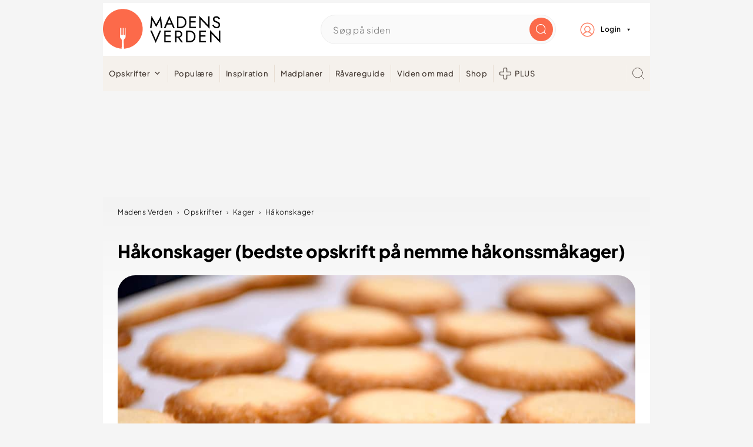

--- FILE ---
content_type: text/html; charset=UTF-8
request_url: https://madensverden.dk/haakonskager/
body_size: 110544
content:
<!DOCTYPE html>
<html lang="da-DK">
<head ><meta charset="UTF-8" /><script>if(navigator.userAgent.match(/MSIE|Internet Explorer/i)||navigator.userAgent.match(/Trident\/7\..*?rv:11/i)){var href=document.location.href;if(!href.match(/[?&]nowprocket/)){if(href.indexOf("?")==-1){if(href.indexOf("#")==-1){document.location.href=href+"?nowprocket=1"}else{document.location.href=href.replace("#","?nowprocket=1#")}}else{if(href.indexOf("#")==-1){document.location.href=href+"&nowprocket=1"}else{document.location.href=href.replace("#","&nowprocket=1#")}}}}</script><script>(()=>{class RocketLazyLoadScripts{constructor(){this.v="2.0.4",this.userEvents=["keydown","keyup","mousedown","mouseup","mousemove","mouseover","mouseout","touchmove","touchstart","touchend","touchcancel","wheel","click","dblclick","input"],this.attributeEvents=["onblur","onclick","oncontextmenu","ondblclick","onfocus","onmousedown","onmouseenter","onmouseleave","onmousemove","onmouseout","onmouseover","onmouseup","onmousewheel","onscroll","onsubmit"]}async t(){this.i(),this.o(),/iP(ad|hone)/.test(navigator.userAgent)&&this.h(),this.u(),this.l(this),this.m(),this.k(this),this.p(this),this._(),await Promise.all([this.R(),this.L()]),this.lastBreath=Date.now(),this.S(this),this.P(),this.D(),this.O(),this.M(),await this.C(this.delayedScripts.normal),await this.C(this.delayedScripts.defer),await this.C(this.delayedScripts.async),await this.T(),await this.F(),await this.j(),await this.A(),window.dispatchEvent(new Event("rocket-allScriptsLoaded")),this.everythingLoaded=!0,this.lastTouchEnd&&await new Promise(t=>setTimeout(t,500-Date.now()+this.lastTouchEnd)),this.I(),this.H(),this.U(),this.W()}i(){this.CSPIssue=sessionStorage.getItem("rocketCSPIssue"),document.addEventListener("securitypolicyviolation",t=>{this.CSPIssue||"script-src-elem"!==t.violatedDirective||"data"!==t.blockedURI||(this.CSPIssue=!0,sessionStorage.setItem("rocketCSPIssue",!0))},{isRocket:!0})}o(){window.addEventListener("pageshow",t=>{this.persisted=t.persisted,this.realWindowLoadedFired=!0},{isRocket:!0}),window.addEventListener("pagehide",()=>{this.onFirstUserAction=null},{isRocket:!0})}h(){let t;function e(e){t=e}window.addEventListener("touchstart",e,{isRocket:!0}),window.addEventListener("touchend",function i(o){o.changedTouches[0]&&t.changedTouches[0]&&Math.abs(o.changedTouches[0].pageX-t.changedTouches[0].pageX)<10&&Math.abs(o.changedTouches[0].pageY-t.changedTouches[0].pageY)<10&&o.timeStamp-t.timeStamp<200&&(window.removeEventListener("touchstart",e,{isRocket:!0}),window.removeEventListener("touchend",i,{isRocket:!0}),"INPUT"===o.target.tagName&&"text"===o.target.type||(o.target.dispatchEvent(new TouchEvent("touchend",{target:o.target,bubbles:!0})),o.target.dispatchEvent(new MouseEvent("mouseover",{target:o.target,bubbles:!0})),o.target.dispatchEvent(new PointerEvent("click",{target:o.target,bubbles:!0,cancelable:!0,detail:1,clientX:o.changedTouches[0].clientX,clientY:o.changedTouches[0].clientY})),event.preventDefault()))},{isRocket:!0})}q(t){this.userActionTriggered||("mousemove"!==t.type||this.firstMousemoveIgnored?"keyup"===t.type||"mouseover"===t.type||"mouseout"===t.type||(this.userActionTriggered=!0,this.onFirstUserAction&&this.onFirstUserAction()):this.firstMousemoveIgnored=!0),"click"===t.type&&t.preventDefault(),t.stopPropagation(),t.stopImmediatePropagation(),"touchstart"===this.lastEvent&&"touchend"===t.type&&(this.lastTouchEnd=Date.now()),"click"===t.type&&(this.lastTouchEnd=0),this.lastEvent=t.type,t.composedPath&&t.composedPath()[0].getRootNode()instanceof ShadowRoot&&(t.rocketTarget=t.composedPath()[0]),this.savedUserEvents.push(t)}u(){this.savedUserEvents=[],this.userEventHandler=this.q.bind(this),this.userEvents.forEach(t=>window.addEventListener(t,this.userEventHandler,{passive:!1,isRocket:!0})),document.addEventListener("visibilitychange",this.userEventHandler,{isRocket:!0})}U(){this.userEvents.forEach(t=>window.removeEventListener(t,this.userEventHandler,{passive:!1,isRocket:!0})),document.removeEventListener("visibilitychange",this.userEventHandler,{isRocket:!0}),this.savedUserEvents.forEach(t=>{(t.rocketTarget||t.target).dispatchEvent(new window[t.constructor.name](t.type,t))})}m(){const t="return false",e=Array.from(this.attributeEvents,t=>"data-rocket-"+t),i="["+this.attributeEvents.join("],[")+"]",o="[data-rocket-"+this.attributeEvents.join("],[data-rocket-")+"]",s=(e,i,o)=>{o&&o!==t&&(e.setAttribute("data-rocket-"+i,o),e["rocket"+i]=new Function("event",o),e.setAttribute(i,t))};new MutationObserver(t=>{for(const n of t)"attributes"===n.type&&(n.attributeName.startsWith("data-rocket-")||this.everythingLoaded?n.attributeName.startsWith("data-rocket-")&&this.everythingLoaded&&this.N(n.target,n.attributeName.substring(12)):s(n.target,n.attributeName,n.target.getAttribute(n.attributeName))),"childList"===n.type&&n.addedNodes.forEach(t=>{if(t.nodeType===Node.ELEMENT_NODE)if(this.everythingLoaded)for(const i of[t,...t.querySelectorAll(o)])for(const t of i.getAttributeNames())e.includes(t)&&this.N(i,t.substring(12));else for(const e of[t,...t.querySelectorAll(i)])for(const t of e.getAttributeNames())this.attributeEvents.includes(t)&&s(e,t,e.getAttribute(t))})}).observe(document,{subtree:!0,childList:!0,attributeFilter:[...this.attributeEvents,...e]})}I(){this.attributeEvents.forEach(t=>{document.querySelectorAll("[data-rocket-"+t+"]").forEach(e=>{this.N(e,t)})})}N(t,e){const i=t.getAttribute("data-rocket-"+e);i&&(t.setAttribute(e,i),t.removeAttribute("data-rocket-"+e))}k(t){Object.defineProperty(HTMLElement.prototype,"onclick",{get(){return this.rocketonclick||null},set(e){this.rocketonclick=e,this.setAttribute(t.everythingLoaded?"onclick":"data-rocket-onclick","this.rocketonclick(event)")}})}S(t){function e(e,i){let o=e[i];e[i]=null,Object.defineProperty(e,i,{get:()=>o,set(s){t.everythingLoaded?o=s:e["rocket"+i]=o=s}})}e(document,"onreadystatechange"),e(window,"onload"),e(window,"onpageshow");try{Object.defineProperty(document,"readyState",{get:()=>t.rocketReadyState,set(e){t.rocketReadyState=e},configurable:!0}),document.readyState="loading"}catch(t){console.log("WPRocket DJE readyState conflict, bypassing")}}l(t){this.originalAddEventListener=EventTarget.prototype.addEventListener,this.originalRemoveEventListener=EventTarget.prototype.removeEventListener,this.savedEventListeners=[],EventTarget.prototype.addEventListener=function(e,i,o){o&&o.isRocket||!t.B(e,this)&&!t.userEvents.includes(e)||t.B(e,this)&&!t.userActionTriggered||e.startsWith("rocket-")||t.everythingLoaded?t.originalAddEventListener.call(this,e,i,o):(t.savedEventListeners.push({target:this,remove:!1,type:e,func:i,options:o}),"mouseenter"!==e&&"mouseleave"!==e||t.originalAddEventListener.call(this,e,t.savedUserEvents.push,o))},EventTarget.prototype.removeEventListener=function(e,i,o){o&&o.isRocket||!t.B(e,this)&&!t.userEvents.includes(e)||t.B(e,this)&&!t.userActionTriggered||e.startsWith("rocket-")||t.everythingLoaded?t.originalRemoveEventListener.call(this,e,i,o):t.savedEventListeners.push({target:this,remove:!0,type:e,func:i,options:o})}}J(t,e){this.savedEventListeners=this.savedEventListeners.filter(i=>{let o=i.type,s=i.target||window;return e!==o||t!==s||(this.B(o,s)&&(i.type="rocket-"+o),this.$(i),!1)})}H(){EventTarget.prototype.addEventListener=this.originalAddEventListener,EventTarget.prototype.removeEventListener=this.originalRemoveEventListener,this.savedEventListeners.forEach(t=>this.$(t))}$(t){t.remove?this.originalRemoveEventListener.call(t.target,t.type,t.func,t.options):this.originalAddEventListener.call(t.target,t.type,t.func,t.options)}p(t){let e;function i(e){return t.everythingLoaded?e:e.split(" ").map(t=>"load"===t||t.startsWith("load.")?"rocket-jquery-load":t).join(" ")}function o(o){function s(e){const s=o.fn[e];o.fn[e]=o.fn.init.prototype[e]=function(){return this[0]===window&&t.userActionTriggered&&("string"==typeof arguments[0]||arguments[0]instanceof String?arguments[0]=i(arguments[0]):"object"==typeof arguments[0]&&Object.keys(arguments[0]).forEach(t=>{const e=arguments[0][t];delete arguments[0][t],arguments[0][i(t)]=e})),s.apply(this,arguments),this}}if(o&&o.fn&&!t.allJQueries.includes(o)){const e={DOMContentLoaded:[],"rocket-DOMContentLoaded":[]};for(const t in e)document.addEventListener(t,()=>{e[t].forEach(t=>t())},{isRocket:!0});o.fn.ready=o.fn.init.prototype.ready=function(i){function s(){parseInt(o.fn.jquery)>2?setTimeout(()=>i.bind(document)(o)):i.bind(document)(o)}return"function"==typeof i&&(t.realDomReadyFired?!t.userActionTriggered||t.fauxDomReadyFired?s():e["rocket-DOMContentLoaded"].push(s):e.DOMContentLoaded.push(s)),o([])},s("on"),s("one"),s("off"),t.allJQueries.push(o)}e=o}t.allJQueries=[],o(window.jQuery),Object.defineProperty(window,"jQuery",{get:()=>e,set(t){o(t)}})}P(){const t=new Map;document.write=document.writeln=function(e){const i=document.currentScript,o=document.createRange(),s=i.parentElement;let n=t.get(i);void 0===n&&(n=i.nextSibling,t.set(i,n));const c=document.createDocumentFragment();o.setStart(c,0),c.appendChild(o.createContextualFragment(e)),s.insertBefore(c,n)}}async R(){return new Promise(t=>{this.userActionTriggered?t():this.onFirstUserAction=t})}async L(){return new Promise(t=>{document.addEventListener("DOMContentLoaded",()=>{this.realDomReadyFired=!0,t()},{isRocket:!0})})}async j(){return this.realWindowLoadedFired?Promise.resolve():new Promise(t=>{window.addEventListener("load",t,{isRocket:!0})})}M(){this.pendingScripts=[];this.scriptsMutationObserver=new MutationObserver(t=>{for(const e of t)e.addedNodes.forEach(t=>{"SCRIPT"!==t.tagName||t.noModule||t.isWPRocket||this.pendingScripts.push({script:t,promise:new Promise(e=>{const i=()=>{const i=this.pendingScripts.findIndex(e=>e.script===t);i>=0&&this.pendingScripts.splice(i,1),e()};t.addEventListener("load",i,{isRocket:!0}),t.addEventListener("error",i,{isRocket:!0}),setTimeout(i,1e3)})})})}),this.scriptsMutationObserver.observe(document,{childList:!0,subtree:!0})}async F(){await this.X(),this.pendingScripts.length?(await this.pendingScripts[0].promise,await this.F()):this.scriptsMutationObserver.disconnect()}D(){this.delayedScripts={normal:[],async:[],defer:[]},document.querySelectorAll("script[type$=rocketlazyloadscript]").forEach(t=>{t.hasAttribute("data-rocket-src")?t.hasAttribute("async")&&!1!==t.async?this.delayedScripts.async.push(t):t.hasAttribute("defer")&&!1!==t.defer||"module"===t.getAttribute("data-rocket-type")?this.delayedScripts.defer.push(t):this.delayedScripts.normal.push(t):this.delayedScripts.normal.push(t)})}async _(){await this.L();let t=[];document.querySelectorAll("script[type$=rocketlazyloadscript][data-rocket-src]").forEach(e=>{let i=e.getAttribute("data-rocket-src");if(i&&!i.startsWith("data:")){i.startsWith("//")&&(i=location.protocol+i);try{const o=new URL(i).origin;o!==location.origin&&t.push({src:o,crossOrigin:e.crossOrigin||"module"===e.getAttribute("data-rocket-type")})}catch(t){}}}),t=[...new Map(t.map(t=>[JSON.stringify(t),t])).values()],this.Y(t,"preconnect")}async G(t){if(await this.K(),!0!==t.noModule||!("noModule"in HTMLScriptElement.prototype))return new Promise(e=>{let i;function o(){(i||t).setAttribute("data-rocket-status","executed"),e()}try{if(navigator.userAgent.includes("Firefox/")||""===navigator.vendor||this.CSPIssue)i=document.createElement("script"),[...t.attributes].forEach(t=>{let e=t.nodeName;"type"!==e&&("data-rocket-type"===e&&(e="type"),"data-rocket-src"===e&&(e="src"),i.setAttribute(e,t.nodeValue))}),t.text&&(i.text=t.text),t.nonce&&(i.nonce=t.nonce),i.hasAttribute("src")?(i.addEventListener("load",o,{isRocket:!0}),i.addEventListener("error",()=>{i.setAttribute("data-rocket-status","failed-network"),e()},{isRocket:!0}),setTimeout(()=>{i.isConnected||e()},1)):(i.text=t.text,o()),i.isWPRocket=!0,t.parentNode.replaceChild(i,t);else{const i=t.getAttribute("data-rocket-type"),s=t.getAttribute("data-rocket-src");i?(t.type=i,t.removeAttribute("data-rocket-type")):t.removeAttribute("type"),t.addEventListener("load",o,{isRocket:!0}),t.addEventListener("error",i=>{this.CSPIssue&&i.target.src.startsWith("data:")?(console.log("WPRocket: CSP fallback activated"),t.removeAttribute("src"),this.G(t).then(e)):(t.setAttribute("data-rocket-status","failed-network"),e())},{isRocket:!0}),s?(t.fetchPriority="high",t.removeAttribute("data-rocket-src"),t.src=s):t.src="data:text/javascript;base64,"+window.btoa(unescape(encodeURIComponent(t.text)))}}catch(i){t.setAttribute("data-rocket-status","failed-transform"),e()}});t.setAttribute("data-rocket-status","skipped")}async C(t){const e=t.shift();return e?(e.isConnected&&await this.G(e),this.C(t)):Promise.resolve()}O(){this.Y([...this.delayedScripts.normal,...this.delayedScripts.defer,...this.delayedScripts.async],"preload")}Y(t,e){this.trash=this.trash||[];let i=!0;var o=document.createDocumentFragment();t.forEach(t=>{const s=t.getAttribute&&t.getAttribute("data-rocket-src")||t.src;if(s&&!s.startsWith("data:")){const n=document.createElement("link");n.href=s,n.rel=e,"preconnect"!==e&&(n.as="script",n.fetchPriority=i?"high":"low"),t.getAttribute&&"module"===t.getAttribute("data-rocket-type")&&(n.crossOrigin=!0),t.crossOrigin&&(n.crossOrigin=t.crossOrigin),t.integrity&&(n.integrity=t.integrity),t.nonce&&(n.nonce=t.nonce),o.appendChild(n),this.trash.push(n),i=!1}}),document.head.appendChild(o)}W(){this.trash.forEach(t=>t.remove())}async T(){try{document.readyState="interactive"}catch(t){}this.fauxDomReadyFired=!0;try{await this.K(),this.J(document,"readystatechange"),document.dispatchEvent(new Event("rocket-readystatechange")),await this.K(),document.rocketonreadystatechange&&document.rocketonreadystatechange(),await this.K(),this.J(document,"DOMContentLoaded"),document.dispatchEvent(new Event("rocket-DOMContentLoaded")),await this.K(),this.J(window,"DOMContentLoaded"),window.dispatchEvent(new Event("rocket-DOMContentLoaded"))}catch(t){console.error(t)}}async A(){try{document.readyState="complete"}catch(t){}try{await this.K(),this.J(document,"readystatechange"),document.dispatchEvent(new Event("rocket-readystatechange")),await this.K(),document.rocketonreadystatechange&&document.rocketonreadystatechange(),await this.K(),this.J(window,"load"),window.dispatchEvent(new Event("rocket-load")),await this.K(),window.rocketonload&&window.rocketonload(),await this.K(),this.allJQueries.forEach(t=>t(window).trigger("rocket-jquery-load")),await this.K(),this.J(window,"pageshow");const t=new Event("rocket-pageshow");t.persisted=this.persisted,window.dispatchEvent(t),await this.K(),window.rocketonpageshow&&window.rocketonpageshow({persisted:this.persisted})}catch(t){console.error(t)}}async K(){Date.now()-this.lastBreath>45&&(await this.X(),this.lastBreath=Date.now())}async X(){return document.hidden?new Promise(t=>setTimeout(t)):new Promise(t=>requestAnimationFrame(t))}B(t,e){return e===document&&"readystatechange"===t||(e===document&&"DOMContentLoaded"===t||(e===window&&"DOMContentLoaded"===t||(e===window&&"load"===t||e===window&&"pageshow"===t)))}static run(){(new RocketLazyLoadScripts).t()}}RocketLazyLoadScripts.run()})();</script>

<meta name="viewport" content="width=device-width, initial-scale=1" />


<script type="text/javascript">window.gdprAppliesGlobally=true;(function(){function a(e){if(!window.frames[e]){if(document.body&&document.body.firstChild){var t=document.body;var n=document.createElement("iframe");n.style.display="none";n.name=e;n.title=e;t.insertBefore(n,t.firstChild)}
    else{setTimeout(function(){a(e)},5)}}}function e(n,r,o,c,s){function e(e,t,n,a){if(typeof n!=="function"){return}if(!window[r]){window[r]=[]}var i=false;if(s){i=s(e,t,n)}if(!i){window[r].push({command:e,parameter:t,callback:n,version:a})}}e.stub=true;function t(a){if(!window[n]||window[n].stub!==true){return}if(!a.data){return}
    var i=typeof a.data==="string";var e;try{e=i?JSON.parse(a.data):a.data}catch(t){return}if(e[o]){var r=e[o];window[n](r.command,r.parameter,function(e,t){var n={};n[c]={returnValue:e,success:t,callId:r.callId};a.source.postMessage(i?JSON.stringify(n):n,"*")},r.version)}}
    if(typeof window[n]!=="function"){window[n]=e;if(window.addEventListener){window.addEventListener("message",t,false)}else{window.attachEvent("onmessage",t)}}}e("__tcfapi","__tcfapiBuffer","__tcfapiCall","__tcfapiReturn");a("__tcfapiLocator");(function(e){
    var t=document.createElement("script");t.id="spcloader";t.type="text/javascript";t.async=true;t.src="https://sdk.privacy-center.org/"+e+"/loader.js?target="+document.location.hostname;t.charset="utf-8";var n=document.getElementsByTagName("script")[0];n.parentNode.insertBefore(t,n)})("d0661bea-d696-4069-b308-11057215c4c4")})();
</script>


        
        <script type="text/javascript">
        var utag_data={};
        </script>

        <script type="text/javascript">
        (function(a,b,c,d) {
        a='//tags.tiqcdn.com/utag/jysk-fynske-medier/test-performance/prod/utag.js';
        b=document;c='script';d=b.createElement(c);d.src=a;
        d.type='text/java'+c;d.async=true;
        a=b.getElementsByTagName(c)[0];a.parentNode.insertBefore(d,a)})();
        </script>
    



<script async='async' src="https://macro.adnami.io/macro/hosts/adsm.macro.madensverden.dk.js"></script>





<script>
    window.Quickwrap = window.Quickwrap || {};
    window.Quickwrap.cmd = window.Quickwrap.cmd || [];
</script>





<script src="https://6LoQdMo5w3A8FfcdH.ay.delivery/manager/6LoQdMo5w3A8FfcdH" type="text/javascript" referrerpolicy="no-referrer-when-downgrade" async></script>



<script> window.googletag = window.googletag || {cmd: []};</script>
<script>
    googletag.cmd.push(function(){
            googletag.pubads().setTargeting('mv_cat', ['kager-opskrifter']);
        googletag.pubads().setTargeting('mv_calories', '37 kcal');
        googletag.pubads().setTargeting('mv_recipeYield', '80 personer');
        googletag.pubads().setTargeting('mv_cookTime', '8m' );
        googletag.pubads().setTargeting('mv_totalTime', '203m' );
        googletag.pubads().setTargeting('mv_keywords', ['']);
        googletag.pubads().setTargeting('mv_ingredients', ['hvedemel','flormelis','vaniljesukker','smør','æg','pasteuriserede æggehvider','perlesukker']);
         googletag.pubads().setTargeting('mv_page', ['artikel']); 
    });
</script>



    <script async src="https://pagead2.googlesyndication.com/pagead/js/adsbygoogle.js?client=ca-pub-6376514102582352" crossorigin="anonymous"></script>

<style id="pluginthemexcss"></style><meta name='robots' content='index, follow, max-image-preview:large, max-snippet:-1, max-video-preview:-1' />
	<style></style>
	
    <script type="rocketlazyloadscript">
        window.madensverden_login = window.madensverden_login || {};
        window.madensverden_login = "no";
    </script>
    
	
	<title>Håkonskager (bedste opskrift på nemme håkonssmåkager)</title>
<link data-rocket-prefetch href="https://www.googletagmanager.com" rel="dns-prefetch">
<link data-rocket-prefetch href="https://gadk.hit.gemius.pl" rel="dns-prefetch">
<link data-rocket-prefetch href="https://tags.tiqcdn.com" rel="dns-prefetch">
<link data-rocket-prefetch href="https://sdk.privacy-center.org" rel="dns-prefetch">
<link data-rocket-prefetch href="https://macro.adnami.io" rel="dns-prefetch">
<link data-rocket-prefetch href="https://6loqdmo5w3a8ffcdh.ay.delivery" rel="dns-prefetch">
<link data-rocket-prefetch href="https://pagead2.googlesyndication.com" rel="dns-prefetch">
<link data-rocket-prefetch href="https://app.iteras.dk" rel="dns-prefetch">
<link data-rocket-prefetch href="https://player.videosyndicate.io" rel="dns-prefetch">
<link data-rocket-prefetch href="https://imasdk.googleapis.com" rel="dns-prefetch">
<link data-rocket-prefetch href="https://s3.amazonaws.com" rel="dns-prefetch">
<link data-rocket-prefetch href="https://ls.hit.gemius.pl" rel="dns-prefetch">
<link crossorigin data-rocket-preload as="font" href="https://madensverden.dk/wp-content/themes/madensverden/font/PlusJakartaSans-ExtraBold.woff2" rel="preload">
<link crossorigin data-rocket-preload as="font" href="https://madensverden.dk/wp-content/themes/madensverden/font/PlusJakartaSans-Light.woff2" rel="preload">
<link crossorigin data-rocket-preload as="font" href="https://madensverden.dk/wp-content/themes/madensverden/font/PlusJakartaSans-Medium.woff2" rel="preload">
<style id="wpr-usedcss">html{font-family:sans-serif;-webkit-text-size-adjust:100%;-ms-text-size-adjust:100%}body{margin:0}article,details,figcaption,figure,footer,header,main,menu,nav,section,summary{display:block}progress,video{display:inline-block;vertical-align:baseline}[hidden],template{display:none}a{background-color:transparent}a:active,a:hover{outline:0}small{font-size:80%}sub{font-size:75%;line-height:0;position:relative;vertical-align:baseline}sub{bottom:-.25em}img{border:0}svg:not(:root){overflow:hidden}figure{margin:20px 0}code,pre{font-family:monospace,monospace;font-size:1em;white-space:pre-line;box-shadow:1px 1px 3px #ccc;padding:17px;margin:17px 0}button,input,optgroup,select,textarea{color:inherit;font:inherit;margin:0}button{overflow:visible}button,select{text-transform:none;font-family:sans-serif}button,html input[type=button],input[type=reset],input[type=submit]{cursor:pointer;-webkit-appearance:button}button[disabled],html input[disabled]{cursor:default}button::-moz-focus-inner,input::-moz-focus-inner{border:0;padding:0}input{line-height:normal}input[type=checkbox],input[type=radio]{-moz-box-sizing:border-box;-webkit-box-sizing:border-box;box-sizing:border-box;padding:0}input[type=number]::-webkit-inner-spin-button,input[type=number]::-webkit-outer-spin-button{height:auto}input[type=search]{-moz-box-sizing:content-box;-webkit-box-sizing:content-box;box-sizing:content-box;-webkit-appearance:textfield}input[type=search]::-webkit-search-cancel-button,input[type=search]::-webkit-search-decoration{-webkit-appearance:none}fieldset{border:1px solid silver;margin:0 2px;padding:.35em .625em .75em}legend{border:0;padding:0}textarea{overflow:auto}optgroup{font-weight:700}table{border-collapse:collapse;border-spacing:0}td,th{padding:0}*,input[type=search]{-moz-box-sizing:border-box;-webkit-box-sizing:border-box;box-sizing:border-box}.clear:after,.comment-respond:after,.entry-content:after,.entry:after,.nav-primary:after,.site-container:after,.site-footer:after,.site-header:after,.site-inner:after,.wrap:after{clear:both;content:" ";display:table}.clear{clear:both;margin-bottom:30px}body{background:#fff;color:#010101;font-size:18px;font-weight:300;letter-spacing:.5px;line-height:1.8}::-moz-selection{background:#111;color:#fff}::selection{background:#111;color:#fff}a{color:#fb6a4a;text-decoration:none}.single .content a,.site-footer a{text-decoration:underline}a:focus,a:hover{opacity:.7}nav#breadcrumbs,p{margin:5px 0 15px;padding:0}strong{font-weight:700}ol,ul{margin:0;padding:0}.wp-block-list{padding-left:37px}cite{font-style:normal}h1,h2,h3{font-weight:700;line-height:1.3;margin:37px 0 21px;padding:0}h1{font-size:1.8em}h2{font-size:1.625em}h3{font-size:1.375em}.wp-caption,embed,iframe,img,object,video{max-width:100%}img{height:auto}input,select,textarea{border:1px solid #eee;-webkit-box-shadow:0 0 0 #fff;-webkit-box-shadow:0 0 0 #fff;box-shadow:0 0 0 #fff;font-weight:300;letter-spacing:.5px;padding:10px}input:not([type=radio]):not([type=checkbox]),select,textarea{width:100%}input:focus,textarea:focus{outline:0}.button,button,input[type=button],input[type=reset],input[type=submit]{background:#010101;border:1px solid #010101;-webkit-box-shadow:none;box-shadow:none;color:#fff;cursor:pointer;font-style:normal;font-weight:700;letter-spacing:2px;padding:7px 17px;text-transform:uppercase;width:auto}input[type=submit]{letter-spacing:2px}.button:focus,.button:hover,button:focus,button:hover,input:focus[type=button],input:focus[type=reset],input:focus[type=submit],input:hover[type=button],input:hover[type=reset],input:hover[type=submit]{background:#fff;color:#010101}input[type=search]::-webkit-search-cancel-button,input[type=search]::-webkit-search-results-button{display:none}.site-container{margin:0 auto}.content-sidebar-wrap,.site-inner,.wrap{margin:0 auto;max-width:1170px}.site-inner{background:#fff;margin:0 auto;padding:15px 24px}.content{float:right;width:728px}.full-width-content .content{float:none;width:100%}.search-form{background:#fff;border:1px solid #eee;padding:10px}.search-form input{background:url("https://madensverden.dk/wp-content/plugins/feast-plugin/assets/images/search.svg") center right no-repeat #fff;-webkit-background-size:contain;background-size:contain;border:0;padding:0}.search-form input[type=submit]{border:0;clip:rect(0,0,0,0);height:1px;margin:-1px;padding:0;position:absolute;width:1px}figcaption{text-align:center}.screen-reader-text,.screen-reader-text span{background:#fff;border:0;clip:rect(0,0,0,0);height:1px;overflow:hidden;position:absolute!important;width:1px},.screen-reader-text:focus{-webkit-box-shadow:0 0 2px 2px rgba(0,0,0,.6);box-shadow:0 0 2px 2px rgba(0,0,0,.6);clip:auto!important;display:block;font-size:1em;font-weight:700;height:auto;padding:15px 23px 14px;text-decoration:none;width:auto;z-index:100000}.entry{margin-bottom:37px}.entry-content ol,.entry-content p,.entry-content ul{margin-bottom:37px}.entry-content>ol li,.entry-content>ul li{margin:0 0 17px 37px}.entry-content ul li{list-style-type:disc}.entry-content .wp-caption p,.entry-content ol ol,.entry-content ul ul{margin-bottom:37px}.entry-header{margin:0 0 37px}.comment-respond,.entry-comments{padding:37px 0}.comment-respond,.entry-comments{margin:0 0 37px}.comment-author,.comment-meta{display:inline-block;margin:0 17px 0 0}.comment-respond input[type=email],.comment-respond input[type=text],.comment-respond input[type=url]{width:50%}.comment-respond label{display:block;margin-right:12px}.comment-list{border-top:1px solid #eee}.comment-list li{list-style-type:none;margin:37px 0 0;padding:0}.comment-list article{padding:17px;overflow:auto;border-bottom:1px solid #f7f7f7}.comment-header{margin:0 0 17px}.comment .avatar{-webkit-border-radius:100%;border-radius:100%;display:inline;float:left;margin:0 17px 17px 0}.comment-reply a{color:#555;border:1px solid #ccc;border-radius:5px;padding:12px;float:right;display:block;letter-spacing:2px;text-transform:uppercase;text-decoration:none!important}.comment-meta{margin:0}@media only screen and (min-width:600px){figcaption{font-size:.8em}.comment-meta{float:right}}.comment-meta{margin:0;float:right}.comment-time,.comment-time a{color:#555}.comment-content{overflow-wrap:break-word}.comment-author-name{font-weight:700}.sidebar li{list-style-type:none;margin-bottom:6px;padding:0;word-wrap:break-word}.sidebar a{font-weight:700}.site-footer{text-align:center}@media only screen and (min-width:1200px){.comment-time,.comment-time a{font-size:.8em}#breadcrumbs{font-size:.8em}}@media only screen and (max-width:1079px){.content,.site-inner,.wrap{width:100%}.site-inner{padding-left:4%;padding-right:4%}.comment-respond,.entry,.entry-comments,.site-header{padding:10px 0}}img:is([sizes=auto i],[sizes^="auto," i]){contain-intrinsic-size:3000px 1500px}:root{--comment-rating-star-color:#343434}.wprm-comment-rating svg path{fill:var(--comment-rating-star-color)}.wprm-comment-rating .wprm-rating-star-full svg path{stroke:var(--comment-rating-star-color);fill:var(--comment-rating-star-color)}.wprm-comment-rating .wprm-rating-star-empty svg path{stroke:var(--comment-rating-star-color);fill:none}.comment-form-wprm-rating{margin-bottom:20px;margin-top:5px;text-align:left}.comment-form-wprm-rating .wprm-rating-stars{display:inline-block;vertical-align:middle}.rtl .comment-form-wprm-rating{text-align:right}.rtl img.wprm-comment-rating{transform:scaleX(-1)}:root{--wprm-popup-font-size:16px;--wprm-popup-background:#fff;--wprm-popup-title:#000;--wprm-popup-content:#444;--wprm-popup-button-background:#5a822b;--wprm-popup-button-text:#fff}html body.wprm-popup-modal-open{height:100%;left:0;overflow:visible;position:fixed;right:0;width:100%}.wprm-popup-modal{display:none}.wprm-popup-modal.is-open{display:block}.wprm-popup-modal__overlay{align-items:center;background:rgba(0,0,0,.6);bottom:0;display:flex;justify-content:center;left:0;overflow:hidden;position:fixed;right:0;top:0;touch-action:none;z-index:2147483646}.wprm-popup-modal__container{background-color:var(--wprm-popup-background);border-radius:4px;box-sizing:border-box;font-size:var(--wprm-popup-font-size);max-height:100vh;max-height:100dvh;max-width:100%;overflow-y:auto;padding:30px}.wprm-popup-modal__header{align-items:center;display:flex;justify-content:space-between;margin-bottom:10px}.wprm-popup-modal__title{box-sizing:border-box;color:var(--wprm-popup-title);font-size:1.2em;font-weight:600;line-height:1.25;margin-bottom:0;margin-top:0}.wprm-popup-modal__header .wprm-popup-modal__close{background:0 0;border:0;cursor:pointer;width:18px}.wprm-popup-modal__header .wprm-popup-modal__close:before{color:var(--wprm-popup-title);content:"✕";font-size:var(--wprm-popup-font-size)}.wprm-popup-modal__content{color:var(--wprm-popup-content);line-height:1.5}.wprm-popup-modal__content p{font-size:1em;line-height:1.5}.wprm-popup-modal__footer{margin-top:20px}.wprm-popup-modal__btn{-webkit-appearance:button;background-color:var(--wprm-popup-button-background);border-radius:.25em;border-style:none;border-width:0;color:var(--wprm-popup-button-text);cursor:pointer;font-size:1em;line-height:1.15;margin:0;overflow:visible;padding:.5em 1em;text-transform:none;will-change:transform;-moz-osx-font-smoothing:grayscale;-webkit-backface-visibility:hidden;backface-visibility:hidden;-webkit-transform:translateZ(0);transform:translateZ(0);transition:-webkit-transform .25s ease-out;transition:transform .25s ease-out;transition:transform .25s ease-out,-webkit-transform .25s ease-out}.wprm-popup-modal__btn:disabled{cursor:not-allowed;opacity:.3}.wprm-popup-modal__btn:not(:disabled):focus,.wprm-popup-modal__btn:not(:disabled):hover{-webkit-transform:scale(1.05);transform:scale(1.05)}@keyframes wprmPopupModalFadeIn{0%{opacity:0}to{opacity:1}}@keyframes wprmPopupModalFadeOut{0%{opacity:1}to{opacity:0}}@keyframes wprmPopupModalSlideIn{0%{transform:translateY(15%)}to{transform:translateY(0)}}@keyframes wprmPopupModalSlideOut{0%{transform:translateY(0)}to{transform:translateY(-10%)}}.wprm-popup-modal[aria-hidden=false] .wprm-popup-modal__overlay{animation:.3s cubic-bezier(0,0,.2,1) wprmPopupModalFadeIn}.wprm-popup-modal[aria-hidden=false] .wprm-popup-modal__container{animation:.3s cubic-bezier(0,0,.2,1) wprmPopupModalSlideIn}.wprm-popup-modal[aria-hidden=true] .wprm-popup-modal__overlay{animation:.3s cubic-bezier(0,0,.2,1) wprmPopupModalFadeOut}.wprm-popup-modal[aria-hidden=true] .wprm-popup-modal__container{animation:.3s cubic-bezier(0,0,.2,1) wprmPopupModalSlideOut}.wprm-popup-modal .wprm-popup-modal__container,.wprm-popup-modal .wprm-popup-modal__overlay{will-change:transform}.tippy-box[data-animation=fade][data-state=hidden]{opacity:0}[data-tippy-root]{max-width:calc(100vw - 10px)}.tippy-box{background-color:#333;border-radius:4px;color:#fff;font-size:14px;line-height:1.4;outline:0;position:relative;transition-property:transform,visibility,opacity;white-space:normal}.tippy-box[data-placement^=top]>.tippy-arrow{bottom:0}.tippy-box[data-placement^=top]>.tippy-arrow:before{border-top-color:initial;border-width:8px 8px 0;bottom:-7px;left:0;transform-origin:center top}.tippy-box[data-placement^=bottom]>.tippy-arrow{top:0}.tippy-box[data-placement^=bottom]>.tippy-arrow:before{border-bottom-color:initial;border-width:0 8px 8px;left:0;top:-7px;transform-origin:center bottom}.tippy-box[data-placement^=left]>.tippy-arrow{right:0}.tippy-box[data-placement^=left]>.tippy-arrow:before{border-left-color:initial;border-width:8px 0 8px 8px;right:-7px;transform-origin:center left}.tippy-box[data-placement^=right]>.tippy-arrow{left:0}.tippy-box[data-placement^=right]>.tippy-arrow:before{border-right-color:initial;border-width:8px 8px 8px 0;left:-7px;transform-origin:center right}.tippy-box[data-inertia][data-state=visible]{transition-timing-function:cubic-bezier(.54,1.5,.38,1.11)}.tippy-arrow{color:#333;height:16px;width:16px}.tippy-arrow:before{border-color:transparent;border-style:solid;content:"";position:absolute}.tippy-content{padding:5px 9px;position:relative;z-index:1}.tippy-box[data-theme=wprm] .tippy-content p:first-child{margin-top:0}.tippy-box[data-theme=wprm] .tippy-content p:last-child{margin-bottom:0}.tippy-box[data-theme~=wprm-variable]{background-color:var(--wprm-tippy-background)}.tippy-box[data-theme~=wprm-variable][data-placement^=top]>.tippy-arrow:before{border-top-color:var(--wprm-tippy-background)}.tippy-box[data-theme~=wprm-variable][data-placement^=bottom]>.tippy-arrow:before{border-bottom-color:var(--wprm-tippy-background)}.tippy-box[data-theme~=wprm-variable][data-placement^=left]>.tippy-arrow:before{border-left-color:var(--wprm-tippy-background)}.tippy-box[data-theme~=wprm-variable][data-placement^=right]>.tippy-arrow:before{border-right-color:var(--wprm-tippy-background)}img.wprm-comment-rating{display:block;margin:5px 0}img.wprm-comment-rating+br{display:none}.wprm-rating-star svg{display:inline;height:16px;margin:0;vertical-align:middle;width:16px}.wprm-loader{animation:1s ease-in-out infinite wprmSpin;-webkit-animation:1s ease-in-out infinite wprmSpin;border:2px solid hsla(0,0%,78%,.3);border-radius:50%;border-top-color:#444;display:inline-block;height:10px;width:10px}@keyframes wprmSpin{to{-webkit-transform:rotate(1turn)}}@-webkit-keyframes wprmSpin{to{-webkit-transform:rotate(1turn)}}.wprm-recipe-container{outline:0}.wprm-recipe{overflow:hidden;zoom:1;clear:both;text-align:left}.wprm-recipe *{box-sizing:border-box}.wprm-recipe ol,.wprm-recipe ul{-webkit-margin-before:0;-webkit-margin-after:0;-webkit-padding-start:0;margin:0;padding:0}.wprm-recipe li{font-size:1em;margin:0 0 0 32px;padding:0}.wprm-recipe p{font-size:1em;margin:0;padding:0}.wprm-recipe li,.wprm-recipe li.wprm-recipe-instruction{list-style-position:outside}.wprm-recipe li:before{display:none}.wprm-recipe h1,.wprm-recipe h2,.wprm-recipe h3{clear:none;font-variant:normal;letter-spacing:normal;margin:0;padding:0;text-transform:none}.wprm-recipe a.wprm-recipe-link,.wprm-recipe a.wprm-recipe-link:hover{-webkit-box-shadow:none;-moz-box-shadow:none;box-shadow:none}body:not(.wprm-print) .wprm-recipe p:first-letter{color:inherit;font-family:inherit;font-size:inherit;line-height:inherit;margin:inherit;padding:inherit}.rtl .wprm-recipe{text-align:right}.rtl .wprm-recipe li{margin:0 32px 0 0}.wprm-screen-reader-text{border:0;clip:rect(1px,1px,1px,1px);clip-path:inset(50%);height:1px;margin:-1px;overflow:hidden;padding:0;position:absolute!important;width:1px;word-wrap:normal!important}.wprm-recipe-author-with-image{align-items:center;display:inline-flex}.wprm-recipe-author-with-image .wprm-recipe-author-image{line-height:0;margin-right:10px}.wprm-call-to-action.wprm-call-to-action-simple{align-items:center;display:flex;gap:20px;justify-content:center;margin-top:10px;padding:5px 10px}.wprm-call-to-action.wprm-call-to-action-simple .wprm-call-to-action-icon{font-size:2.2em;margin:5px 0}.wprm-call-to-action.wprm-call-to-action-simple .wprm-call-to-action-icon svg{margin-top:0}.wprm-call-to-action.wprm-call-to-action-simple .wprm-call-to-action-text-container{margin:5px 0}.wprm-call-to-action.wprm-call-to-action-simple .wprm-call-to-action-text-container .wprm-call-to-action-header{display:block;font-size:1.3em;font-weight:700}@media (max-width:450px){.wprm-call-to-action.wprm-call-to-action-simple{flex-wrap:wrap}.wprm-call-to-action.wprm-call-to-action-simple .wprm-call-to-action-text-container{text-align:center}}.wprm-meta-container-custom-color{--wprm-meta-container-block-color:inherit;--wprm-meta-container-label-color:inherit;--wprm-meta-container-link-color:inherit}.wprm-meta-container-custom-color .wprm-recipe-block-container{color:var(--wprm-meta-container-block-color)}.wprm-meta-container-custom-color .wprm-recipe-block-container .wprm-recipe-details-label{color:var(--wprm-meta-container-label-color)}.wprm-meta-container-custom-color .wprm-recipe-block-container * a,.wprm-meta-container-custom-color .wprm-recipe-block-container a{color:var(--wprm-meta-container-link-color)}.wprm-recipe-block-container-inline{display:inline-block;margin-right:1.2em}.rtl .wprm-recipe-block-container-inline{margin-left:1.2em;margin-right:0}.wprm-recipe-details-container-inline{--wprm-meta-container-separator-color:#aaa}.wprm-recipe-details-container-inline .wprm-recipe-block-container-inline{display:inline-block;margin-right:1.2em}.wprm-recipe-details-container-inline.wprm-inline-separator .wprm-recipe-block-container-inline{margin-right:0}.wprm-recipe-details-container-inline.wprm-inline-separator .wprm-recipe-block-container-inline:not(:last-child):after{color:var(--wprm-meta-container-separator-color);white-space:nowrap}.wprm-recipe-details-container-inline.wprm-inline-separator-short-line .wprm-recipe-block-container-inline:not(:last-child):after{background-color:var(--wprm-meta-container-separator-color);content:"";display:inline-block;height:1em;margin:0 .8em;vertical-align:middle;width:1px}.rtl .wprm-recipe-details-container-inline .wprm-recipe-block-container-inline{margin-left:1.2em;margin-right:0}.rtl .wprm-recipe-details-container-inline.wprm-inline-separator{overflow:hidden}.rtl .wprm-recipe-details-container-inline.wprm-inline-separator .wprm-recipe-block-container-inline{margin-left:0}.wprm-recipe-block-container-separate{display:block}.wprm-recipe-details-container-inline{display:inline}.wprm-recipe-details-unit{font-size:.8em}@media only screen and (max-width:600px){.wprm-recipe-details-unit{font-size:1em}body{--wp--preset--font-size--small:16px!important}}.wprm-header-decoration-icon-line{align-items:center;display:flex;flex-wrap:wrap}.wprm-header-decoration-icon-line.wprm-align-left .wprm-decoration-line{margin-left:15px}.wprm-header-decoration-icon-line.wprm-align-center .wprm-decoration-line:first-child,.wprm-header-decoration-icon-line.wprm-align-right .wprm-decoration-line{margin-right:15px}.wprm-header-decoration-icon-line.wprm-align-center .wprm-decoration-line:last-child{margin-left:15px}.wprm-decoration-line{border:0;border-bottom:1px solid #000;flex:auto;height:1px}.wprm-expandable-container,.wprm-expandable-container-separated{--wprm-expandable-text-color:#333;--wprm-expandable-button-color:#fff;--wprm-expandable-border-color:#333;--wprm-expandable-border-radius:0px;--wprm-expandable-vertical-padding:5px;--wprm-expandable-horizontal-padding:5px}.wprm-expandable-container a.wprm-expandable-button,.wprm-expandable-container button.wprm-expandable-button,.wprm-expandable-container-separated a.wprm-expandable-button,.wprm-expandable-container-separated button.wprm-expandable-button{color:var(--wprm-expandable-text-color)}.wprm-expandable-container button.wprm-expandable-button,.wprm-expandable-container-separated button.wprm-expandable-button{background-color:var(--wprm-expandable-button-color);border-color:var(--wprm-expandable-border-color);border-radius:var(--wprm-expandable-border-radius);padding:var(--wprm-expandable-vertical-padding) var(--wprm-expandable-horizontal-padding)}.wprm-expandable-container-separated.wprm-expandable-collapsed .wprm-expandable-button-hide,.wprm-expandable-container-separated.wprm-expandable-expanded .wprm-expandable-button-show,.wprm-expandable-container.wprm-expandable-collapsed .wprm-expandable-button-hide,.wprm-expandable-container.wprm-expandable-expanded .wprm-expandable-button-show{display:none}.wprm-expandable-separated-content-collapsed{display:none!important}.wprm-block-text-normal{font-style:normal;font-weight:400;text-transform:none}.wprm-block-text-semi-bold{font-weight:600!important}.wprm-block-text-bold{font-weight:700!important}.wprm-align-left{text-align:left}.wprm-align-center{text-align:center}.wprm-align-right{text-align:right}.wprm-align-middle{align-items:center}.wprm-recipe-header .wprm-recipe-icon:not(.wprm-collapsible-icon){margin-right:10px}.wprm-recipe-header .wprm-recipe-icon.wprm-collapsible-icon{margin-left:10px}.wprm-recipe-header .wprm-recipe-adjustable-servings-container{font-size:16px;font-style:normal;font-weight:400;opacity:1;text-transform:none}.wprm-recipe-header .wprm-header-toggle{float:right}.wprm-recipe-header .wprm-header-toggle a.wprm-expandable-button{color:#333;cursor:pointer;text-decoration:none}.wprm-recipe-icon svg{display:inline;height:1.3em;margin-top:-.15em;overflow:visible;vertical-align:middle;width:1.3em}.wprm-interactivity-container{display:flex;gap:10px;margin:10px 20px 0}.wprm-internal-container{background-color:#fff;border:0 solid #fff;border-radius:20px;padding:20px}.wprm-internal-container ul li{margin-left:16px}.wprm-internal-container .wprm-recipe-ingredient-group:first-child .wprm-recipe-group-name,.wprm-internal-container .wprm-recipe-instruction-group:first-child .wprm-recipe-group-name{margin-top:0!important}.wprm-internal-container.wprm-expandable-collapsed{mask-image:linear-gradient(180deg,#000 50%,transparent);max-height:60px;overflow:hidden}.wprm-recipe-ingredients-container .wprm-recipe-ingredient-group-name{margin-top:.8em!important}.wprm-recipe-ingredients-container.wprm-recipe-images-before .wprm-recipe-ingredient-image{margin-right:10px}.wprm-recipe-ingredients-container .wprm-recipe-ingredient-image{flex-shrink:0}.wprm-recipe-ingredients-container .wprm-recipe-ingredient-image img{vertical-align:middle}.wprm-recipe-ingredients-container .wprm-recipe-ingredient-notes-faded{opacity:.7}.wprm-recipe-shop-instacart-loading{cursor:wait;opacity:.5}.wprm-recipe-shop-instacart{align-items:center;border:1px solid #003d29;border-radius:23px;cursor:pointer;display:inline-flex;font-family:Instacart,system-ui,-apple-system,BlinkMacSystemFont,'Segoe UI',Roboto,Oxygen,Ubuntu,Cantarell,'Open Sans','Helvetica Neue',sans-serif;font-size:14px;height:46px;padding:0 18px}.wprm-recipe-shop-instacart>img{height:22px!important;margin:0!important;padding:0!important;width:auto!important}.wprm-recipe-shop-instacart>span{margin-left:10px}.wprm-recipe-instructions-container .wprm-recipe-instruction-text{font-size:1em}.wprm-recipe-instructions-container .wprm-recipe-instruction-media{margin:5px 0 15px;max-width:100%}.wprm-layout-container{--wprm-layout-container-text-color:inherit;--wprm-layout-container-background-color:inherit;background-color:var(--wprm-layout-container-background-color);color:var(--wprm-layout-container-text-color)}.wprm-layout-column-container{display:flex;flex-wrap:nowrap}.wprm-layout-column{--wprm-layout-column-text-color:inherit;--wprm-layout-column-background-color:inherit;background-color:var(--wprm-layout-column-background-color);color:var(--wprm-layout-column-text-color)}.wprm-padding-30{padding:30px}.wprm-padding-40{padding:40px}.wprm-column-gap-10{column-gap:10px}.wprm-column-gap-40{column-gap:40px}.wprm-row-gap-20{row-gap:20px}.wprm-layout-column{flex:auto}.wprm-column-width-33{flex:1 1 33.33%}.wprm-column-width-66{flex:1 1 66.66%}@media (max-width:480px){.wprm-layout-column-container:not(.wprm-column-rows-never,.wprm-column-rows-recipe-400){flex-direction:column}.wprm-layout-column-container:not(.wprm-column-rows-never,.wprm-column-rows-recipe-400) .wprm-layout-column{width:100%}.wprm-layout-column-container:not(.wprm-column-rows-never,.wprm-column-rows-recipe-400)>.wprm-align-rows-center{text-align:center}}.wprm-recipe-link{cursor:pointer;text-decoration:none}.wprm-recipe-link.wprm-recipe-link-inline-button{display:inline-block;margin:0 5px 5px 0}.wprm-recipe-link.wprm-recipe-link-wide-button{display:block;margin:5px 0;text-align:center;width:auto}.wprm-recipe-link.wprm-recipe-link-inline-button,.wprm-recipe-link.wprm-recipe-link-wide-button{border-style:solid;border-width:1px;padding:5px}.rtl .wprm-recipe-link.wprm-recipe-link-inline-button{margin:0 0 5px 5px}.wprm-nutrition-label-container-grouped{display:flex;flex-wrap:wrap;justify-content:flex-start}.wprm-nutrition-label-container-grouped .wprm-nutrition-label-text-nutrition-container{white-space:nowrap}.wprm-nutrition-label-container-grouped .wprm-nutrition-label-text-nutrition-container-separate{column-gap:5px;display:flex;justify-content:space-between}.wprm-nutrition-label-container-grouped-pills{--wprm-nutrition-pills-row-gap:10px;--wprm-nutrition-pills-background:#fff;--wprm-nutrition-pills-border:#333;--wprm-nutrition-pills-border-width:1px;--wprm-nutrition-pills-border-radius:100px;--wprm-nutrition-pills-horizontal-padding:15px;--wprm-nutrition-pills-vertical-padding:5px;row-gap:var(--wprm-nutrition-pills-row-gap)}.wprm-nutrition-label-container-grouped-pills .wprm-nutrition-label-text-nutrition-container:not(.wprm-nutrition-label-text-nutrition-container-empty){background-color:var(--wprm-nutrition-pills-background);border:var(--wprm-nutrition-pills-border-width) solid var(--wprm-nutrition-pills-border);border-radius:var(--wprm-nutrition-pills-border-radius);padding:var(--wprm-nutrition-pills-vertical-padding) var(--wprm-nutrition-pills-horizontal-padding)}.wprm-recipe-rating{white-space:nowrap}.wprm-recipe-rating svg{height:1.1em;margin-top:-.15em!important;margin:0;vertical-align:middle;width:1.1em}.wprm-recipe-rating.wprm-recipe-rating-inline{align-items:center;display:inline-flex}.wprm-recipe-rating.wprm-recipe-rating-inline .wprm-recipe-rating-details{display:inline-block;margin-left:10px}.wprm-recipe-rating .wprm-recipe-rating-details{font-size:.8em}.wprm-spacer{background:0 0!important;display:block!important;font-size:0;height:10px;line-height:0;width:100%}.wprm-spacer+.wprm-spacer{display:none!important}.wprm-recipe-instruction-text .wprm-spacer,.wprm-recipe-summary .wprm-spacer{display:block!important}.wprm-toggle-switch-container{align-items:center;display:flex;margin:10px 0}.wprm-toggle-switch-container label{cursor:pointer;flex-shrink:0;font-size:1em;margin:0}.wprm-toggle-switch{align-items:center;display:inline-flex;position:relative}.wprm-toggle-switch input{height:0;margin:0;min-width:0;opacity:0;padding:0;width:0}.wprm-toggle-switch .wprm-toggle-switch-slider{align-items:center;cursor:pointer;display:inline-flex;gap:5px;position:relative;-webkit-transition:.4s;transition:.4s;--switch-height:28px;height:var(--switch-height);--knob-size:calc(var(--switch-height)*0.8);--switch-off-color:#ccc;--switch-off-text:#333;--switch-off-knob:#fff;--switch-on-color:#333;--switch-on-text:#fff;--switch-on-knob:#fff;background-color:var(--switch-off-color)}.wprm-toggle-switch .wprm-toggle-switch-slider:before{background-color:var(--switch-off-knob);content:"";height:var(--knob-size);left:calc(var(--knob-size)/5);position:absolute;-webkit-transition:.4s;transition:.4s;width:var(--knob-size)}.wprm-toggle-switch input:checked+.wprm-toggle-switch-slider{background-color:var(--switch-on-color)}.wprm-toggle-switch input:focus+.wprm-toggle-switch-slider{box-shadow:0 0 0 3px rgba(0,0,0,.12)}.wprm-toggle-switch input:checked+.wprm-toggle-switch-slider:before{background-color:var(--switch-on-knob);left:calc(100% - var(--knob-size) - var(--knob-size)/ 5)}.wprm-toggle-switch .wprm-toggle-switch-label{margin-left:10px}.wprm-toggle-switch-outside .wprm-toggle-switch-slider{width:calc(var(--switch-height)*2)}.wprm-toggle-switch-rounded .wprm-toggle-switch-slider{border-radius:999px}.wprm-toggle-switch-rounded .wprm-toggle-switch-slider:before{border-radius:50%}.wprm-toggle-container button.wprm-toggle{border:none;border-radius:0;box-shadow:none;cursor:pointer;display:inline-block;font-size:inherit;font-weight:inherit;letter-spacing:inherit;line-height:inherit;text-decoration:none;text-transform:inherit;white-space:nowrap}.wprm-toggle-container button.wprm-toggle:focus{outline:0}.wprm-toggle-pills-container{--wprm-toggle-pills-height:28px;--wprm-toggle-pills-gap:10px;--wprm-toggle-pills-radius:999px;--wprm-toggle-pills-background:#fff;--wprm-toggle-pills-border:#333;--wprm-toggle-pills-text:#333;--wprm-toggle-pills-active-background:#333;--wprm-toggle-pills-active-border:#333;--wprm-toggle-pills-active-text:#fff;align-items:center;display:inline-flex;gap:var(--wprm-toggle-pills-gap)}.wprm-toggle-pills-container button.wprm-toggle{align-items:center;background-color:var(--wprm-toggle-pills-background);border:1px solid var(--wprm-toggle-pills-border);border-radius:var(--wprm-toggle-pills-radius);color:var(--wprm-toggle-pills-text);display:inline-flex;font-size:calc(var(--wprm-toggle-pills-height)*.5);height:var(--wprm-toggle-pills-height);justify-content:center;margin:0;min-width:var(--wprm-toggle-pills-height);padding:0;width:auto}.wprm-toggle-pills-container button.wprm-toggle.wprm-toggle-active{background-color:var(--wprm-toggle-pills-active-background);border:1px solid var(--wprm-toggle-pills-active-border);color:var(--wprm-toggle-pills-active-text)}:where(.wp-block-button__link){border-radius:9999px;box-shadow:none;padding:calc(.667em + 2px) calc(1.333em + 2px);text-decoration:none}:root :where(.wp-block-button .wp-block-button__link.is-style-outline),:root :where(.wp-block-button.is-style-outline>.wp-block-button__link){border:2px solid;padding:.667em 1.333em}:root :where(.wp-block-button .wp-block-button__link.is-style-outline:not(.has-text-color)),:root :where(.wp-block-button.is-style-outline>.wp-block-button__link:not(.has-text-color)){color:currentColor}:root :where(.wp-block-button .wp-block-button__link.is-style-outline:not(.has-background)),:root :where(.wp-block-button.is-style-outline>.wp-block-button__link:not(.has-background)){background-color:initial;background-image:none}:where(.wp-block-calendar table:not(.has-background) th){background:#ddd}.wp-block-columns{align-items:normal!important;box-sizing:border-box;display:flex;flex-wrap:wrap!important}@media (min-width:782px){.wp-block-columns{flex-wrap:nowrap!important}}@media (max-width:781px){.wp-block-columns:not(.is-not-stacked-on-mobile)>.wp-block-column{flex-basis:100%!important}}@media (min-width:782px){.wp-block-columns:not(.is-not-stacked-on-mobile)>.wp-block-column{flex-basis:0;flex-grow:1}.wp-block-columns:not(.is-not-stacked-on-mobile)>.wp-block-column[style*=flex-basis]{flex-grow:0}}:where(.wp-block-columns){margin-bottom:1.75em}:where(.wp-block-columns.has-background){padding:1.25em 2.375em}.wp-block-column{flex-grow:1;min-width:0;overflow-wrap:break-word;word-break:break-word}:where(.wp-block-post-comments input[type=submit]){border:none}:where(.wp-block-cover-image:not(.has-text-color)),:where(.wp-block-cover:not(.has-text-color)){color:#fff}:where(.wp-block-cover-image.is-light:not(.has-text-color)),:where(.wp-block-cover.is-light:not(.has-text-color)){color:#000}:root :where(.wp-block-cover h1:not(.has-text-color)),:root :where(.wp-block-cover h2:not(.has-text-color)),:root :where(.wp-block-cover h3:not(.has-text-color)),:root :where(.wp-block-cover h4:not(.has-text-color)),:root :where(.wp-block-cover h5:not(.has-text-color)),:root :where(.wp-block-cover h6:not(.has-text-color)),:root :where(.wp-block-cover p:not(.has-text-color)){color:inherit}:where(.wp-block-file){margin-bottom:1.5em}:where(.wp-block-file__button){border-radius:2em;display:inline-block;padding:.5em 1em}:where(.wp-block-file__button):is(a):active,:where(.wp-block-file__button):is(a):focus,:where(.wp-block-file__button):is(a):hover,:where(.wp-block-file__button):is(a):visited{box-shadow:none;color:#fff;opacity:.85;text-decoration:none}.wp-block-group{box-sizing:border-box}:where(.wp-block-group.wp-block-group-is-layout-constrained){position:relative}:root :where(.wp-block-image.is-style-rounded img,.wp-block-image .is-style-rounded img){border-radius:9999px}:where(.wp-block-latest-comments:not([style*=line-height] .wp-block-latest-comments__comment)){line-height:1.1}:where(.wp-block-latest-comments:not([style*=line-height] .wp-block-latest-comments__comment-excerpt p)){line-height:1.8}:root :where(.wp-block-latest-posts.is-grid){padding:0}:root :where(.wp-block-latest-posts.wp-block-latest-posts__list){padding-left:0}ol,ul{box-sizing:border-box}:root :where(.wp-block-list.has-background){padding:1.25em 2.375em}:where(.wp-block-navigation.has-background .wp-block-navigation-item a:not(.wp-element-button)),:where(.wp-block-navigation.has-background .wp-block-navigation-submenu a:not(.wp-element-button)){padding:.5em 1em}:where(.wp-block-navigation .wp-block-navigation__submenu-container .wp-block-navigation-item a:not(.wp-element-button)),:where(.wp-block-navigation .wp-block-navigation__submenu-container .wp-block-navigation-submenu a:not(.wp-element-button)),:where(.wp-block-navigation .wp-block-navigation__submenu-container .wp-block-navigation-submenu button.wp-block-navigation-item__content),:where(.wp-block-navigation .wp-block-navigation__submenu-container .wp-block-pages-list__item button.wp-block-navigation-item__content){padding:.5em 1em}:root :where(p.has-background){padding:1.25em 2.375em}:where(p.has-text-color:not(.has-link-color)) a{color:inherit}:where(.wp-block-post-comments-form) input:not([type=submit]),:where(.wp-block-post-comments-form) textarea{border:1px solid #949494;font-family:inherit;font-size:1em}:where(.wp-block-post-comments-form) input:where(:not([type=submit]):not([type=checkbox])),:where(.wp-block-post-comments-form) textarea{padding:calc(.667em + 2px)}:where(.wp-block-post-excerpt){box-sizing:border-box;margin-bottom:var(--wp--style--block-gap);margin-top:var(--wp--style--block-gap)}:where(.wp-block-preformatted.has-background){padding:1.25em 2.375em}:where(.wp-block-search__button){border:1px solid #ccc;padding:6px 10px}:where(.wp-block-search__input){font-family:inherit;font-size:inherit;font-style:inherit;font-weight:inherit;letter-spacing:inherit;line-height:inherit;text-transform:inherit}:where(.wp-block-search__button-inside .wp-block-search__inside-wrapper){border:1px solid #949494;box-sizing:border-box;padding:4px}:where(.wp-block-search__button-inside .wp-block-search__inside-wrapper) .wp-block-search__input{border:none;border-radius:0;padding:0 4px}:where(.wp-block-search__button-inside .wp-block-search__inside-wrapper) .wp-block-search__input:focus{outline:0}:where(.wp-block-search__button-inside .wp-block-search__inside-wrapper) :where(.wp-block-search__button){padding:4px 8px}:root :where(.wp-block-separator.is-style-dots){height:auto;line-height:1;text-align:center}:root :where(.wp-block-separator.is-style-dots):before{color:currentColor;content:"···";font-family:serif;font-size:1.5em;letter-spacing:2em;padding-left:2em}:root :where(.wp-block-site-logo.is-style-rounded){border-radius:9999px}:where(.wp-block-social-links:not(.is-style-logos-only)) .wp-social-link{background-color:#f0f0f0;color:#444}:where(.wp-block-social-links:not(.is-style-logos-only)) .wp-social-link-amazon{background-color:#f90;color:#fff}:where(.wp-block-social-links:not(.is-style-logos-only)) .wp-social-link-bandcamp{background-color:#1ea0c3;color:#fff}:where(.wp-block-social-links:not(.is-style-logos-only)) .wp-social-link-behance{background-color:#0757fe;color:#fff}:where(.wp-block-social-links:not(.is-style-logos-only)) .wp-social-link-bluesky{background-color:#0a7aff;color:#fff}:where(.wp-block-social-links:not(.is-style-logos-only)) .wp-social-link-codepen{background-color:#1e1f26;color:#fff}:where(.wp-block-social-links:not(.is-style-logos-only)) .wp-social-link-deviantart{background-color:#02e49b;color:#fff}:where(.wp-block-social-links:not(.is-style-logos-only)) .wp-social-link-discord{background-color:#5865f2;color:#fff}:where(.wp-block-social-links:not(.is-style-logos-only)) .wp-social-link-dribbble{background-color:#e94c89;color:#fff}:where(.wp-block-social-links:not(.is-style-logos-only)) .wp-social-link-dropbox{background-color:#4280ff;color:#fff}:where(.wp-block-social-links:not(.is-style-logos-only)) .wp-social-link-etsy{background-color:#f45800;color:#fff}:where(.wp-block-social-links:not(.is-style-logos-only)) .wp-social-link-facebook{background-color:#0866ff;color:#fff}:where(.wp-block-social-links:not(.is-style-logos-only)) .wp-social-link-fivehundredpx{background-color:#000;color:#fff}:where(.wp-block-social-links:not(.is-style-logos-only)) .wp-social-link-flickr{background-color:#0461dd;color:#fff}:where(.wp-block-social-links:not(.is-style-logos-only)) .wp-social-link-foursquare{background-color:#e65678;color:#fff}:where(.wp-block-social-links:not(.is-style-logos-only)) .wp-social-link-github{background-color:#24292d;color:#fff}:where(.wp-block-social-links:not(.is-style-logos-only)) .wp-social-link-goodreads{background-color:#eceadd;color:#382110}:where(.wp-block-social-links:not(.is-style-logos-only)) .wp-social-link-google{background-color:#ea4434;color:#fff}:where(.wp-block-social-links:not(.is-style-logos-only)) .wp-social-link-gravatar{background-color:#1d4fc4;color:#fff}:where(.wp-block-social-links:not(.is-style-logos-only)) .wp-social-link-instagram{background-color:#f00075;color:#fff}:where(.wp-block-social-links:not(.is-style-logos-only)) .wp-social-link-lastfm{background-color:#e21b24;color:#fff}:where(.wp-block-social-links:not(.is-style-logos-only)) .wp-social-link-linkedin{background-color:#0d66c2;color:#fff}:where(.wp-block-social-links:not(.is-style-logos-only)) .wp-social-link-mastodon{background-color:#3288d4;color:#fff}:where(.wp-block-social-links:not(.is-style-logos-only)) .wp-social-link-medium{background-color:#000;color:#fff}:where(.wp-block-social-links:not(.is-style-logos-only)) .wp-social-link-meetup{background-color:#f6405f;color:#fff}:where(.wp-block-social-links:not(.is-style-logos-only)) .wp-social-link-patreon{background-color:#000;color:#fff}:where(.wp-block-social-links:not(.is-style-logos-only)) .wp-social-link-pinterest{background-color:#e60122;color:#fff}:where(.wp-block-social-links:not(.is-style-logos-only)) .wp-social-link-pocket{background-color:#ef4155;color:#fff}:where(.wp-block-social-links:not(.is-style-logos-only)) .wp-social-link-reddit{background-color:#ff4500;color:#fff}:where(.wp-block-social-links:not(.is-style-logos-only)) .wp-social-link-skype{background-color:#0478d7;color:#fff}:where(.wp-block-social-links:not(.is-style-logos-only)) .wp-social-link-snapchat{background-color:#fefc00;color:#fff;stroke:#000}:where(.wp-block-social-links:not(.is-style-logos-only)) .wp-social-link-soundcloud{background-color:#ff5600;color:#fff}:where(.wp-block-social-links:not(.is-style-logos-only)) .wp-social-link-spotify{background-color:#1bd760;color:#fff}:where(.wp-block-social-links:not(.is-style-logos-only)) .wp-social-link-telegram{background-color:#2aabee;color:#fff}:where(.wp-block-social-links:not(.is-style-logos-only)) .wp-social-link-threads{background-color:#000;color:#fff}:where(.wp-block-social-links:not(.is-style-logos-only)) .wp-social-link-tiktok{background-color:#000;color:#fff}:where(.wp-block-social-links:not(.is-style-logos-only)) .wp-social-link-tumblr{background-color:#011835;color:#fff}:where(.wp-block-social-links:not(.is-style-logos-only)) .wp-social-link-twitch{background-color:#6440a4;color:#fff}:where(.wp-block-social-links:not(.is-style-logos-only)) .wp-social-link-twitter{background-color:#1da1f2;color:#fff}:where(.wp-block-social-links:not(.is-style-logos-only)) .wp-social-link-vimeo{background-color:#1eb7ea;color:#fff}:where(.wp-block-social-links:not(.is-style-logos-only)) .wp-social-link-vk{background-color:#4680c2;color:#fff}:where(.wp-block-social-links:not(.is-style-logos-only)) .wp-social-link-wordpress{background-color:#3499cd;color:#fff}:where(.wp-block-social-links:not(.is-style-logos-only)) .wp-social-link-whatsapp{background-color:#25d366;color:#fff}:where(.wp-block-social-links:not(.is-style-logos-only)) .wp-social-link-x{background-color:#000;color:#fff}:where(.wp-block-social-links:not(.is-style-logos-only)) .wp-social-link-yelp{background-color:#d32422;color:#fff}:where(.wp-block-social-links:not(.is-style-logos-only)) .wp-social-link-youtube{background-color:red;color:#fff}:where(.wp-block-social-links.is-style-logos-only) .wp-social-link{background:0 0}:where(.wp-block-social-links.is-style-logos-only) .wp-social-link svg{height:1.25em;width:1.25em}:where(.wp-block-social-links.is-style-logos-only) .wp-social-link-amazon{color:#f90}:where(.wp-block-social-links.is-style-logos-only) .wp-social-link-bandcamp{color:#1ea0c3}:where(.wp-block-social-links.is-style-logos-only) .wp-social-link-behance{color:#0757fe}:where(.wp-block-social-links.is-style-logos-only) .wp-social-link-bluesky{color:#0a7aff}:where(.wp-block-social-links.is-style-logos-only) .wp-social-link-codepen{color:#1e1f26}:where(.wp-block-social-links.is-style-logos-only) .wp-social-link-deviantart{color:#02e49b}:where(.wp-block-social-links.is-style-logos-only) .wp-social-link-discord{color:#5865f2}:where(.wp-block-social-links.is-style-logos-only) .wp-social-link-dribbble{color:#e94c89}:where(.wp-block-social-links.is-style-logos-only) .wp-social-link-dropbox{color:#4280ff}:where(.wp-block-social-links.is-style-logos-only) .wp-social-link-etsy{color:#f45800}:where(.wp-block-social-links.is-style-logos-only) .wp-social-link-facebook{color:#0866ff}:where(.wp-block-social-links.is-style-logos-only) .wp-social-link-fivehundredpx{color:#000}:where(.wp-block-social-links.is-style-logos-only) .wp-social-link-flickr{color:#0461dd}:where(.wp-block-social-links.is-style-logos-only) .wp-social-link-foursquare{color:#e65678}:where(.wp-block-social-links.is-style-logos-only) .wp-social-link-github{color:#24292d}:where(.wp-block-social-links.is-style-logos-only) .wp-social-link-goodreads{color:#382110}:where(.wp-block-social-links.is-style-logos-only) .wp-social-link-google{color:#ea4434}:where(.wp-block-social-links.is-style-logos-only) .wp-social-link-gravatar{color:#1d4fc4}:where(.wp-block-social-links.is-style-logos-only) .wp-social-link-instagram{color:#f00075}:where(.wp-block-social-links.is-style-logos-only) .wp-social-link-lastfm{color:#e21b24}:where(.wp-block-social-links.is-style-logos-only) .wp-social-link-linkedin{color:#0d66c2}:where(.wp-block-social-links.is-style-logos-only) .wp-social-link-mastodon{color:#3288d4}:where(.wp-block-social-links.is-style-logos-only) .wp-social-link-medium{color:#000}:where(.wp-block-social-links.is-style-logos-only) .wp-social-link-meetup{color:#f6405f}:where(.wp-block-social-links.is-style-logos-only) .wp-social-link-patreon{color:#000}:where(.wp-block-social-links.is-style-logos-only) .wp-social-link-pinterest{color:#e60122}:where(.wp-block-social-links.is-style-logos-only) .wp-social-link-pocket{color:#ef4155}:where(.wp-block-social-links.is-style-logos-only) .wp-social-link-reddit{color:#ff4500}:where(.wp-block-social-links.is-style-logos-only) .wp-social-link-skype{color:#0478d7}:where(.wp-block-social-links.is-style-logos-only) .wp-social-link-snapchat{color:#fff;stroke:#000}:where(.wp-block-social-links.is-style-logos-only) .wp-social-link-soundcloud{color:#ff5600}:where(.wp-block-social-links.is-style-logos-only) .wp-social-link-spotify{color:#1bd760}:where(.wp-block-social-links.is-style-logos-only) .wp-social-link-telegram{color:#2aabee}:where(.wp-block-social-links.is-style-logos-only) .wp-social-link-threads{color:#000}:where(.wp-block-social-links.is-style-logos-only) .wp-social-link-tiktok{color:#000}:where(.wp-block-social-links.is-style-logos-only) .wp-social-link-tumblr{color:#011835}:where(.wp-block-social-links.is-style-logos-only) .wp-social-link-twitch{color:#6440a4}:where(.wp-block-social-links.is-style-logos-only) .wp-social-link-twitter{color:#1da1f2}:where(.wp-block-social-links.is-style-logos-only) .wp-social-link-vimeo{color:#1eb7ea}:where(.wp-block-social-links.is-style-logos-only) .wp-social-link-vk{color:#4680c2}:where(.wp-block-social-links.is-style-logos-only) .wp-social-link-whatsapp{color:#25d366}:where(.wp-block-social-links.is-style-logos-only) .wp-social-link-wordpress{color:#3499cd}:where(.wp-block-social-links.is-style-logos-only) .wp-social-link-x{color:#000}:where(.wp-block-social-links.is-style-logos-only) .wp-social-link-yelp{color:#d32422}:where(.wp-block-social-links.is-style-logos-only) .wp-social-link-youtube{color:red}:root :where(.wp-block-social-links .wp-social-link a){padding:.25em}:root :where(.wp-block-social-links.is-style-logos-only .wp-social-link a){padding:0}:root :where(.wp-block-social-links.is-style-pill-shape .wp-social-link a){padding-left:.6666666667em;padding-right:.6666666667em}:root :where(.wp-block-tag-cloud.is-style-outline){display:flex;flex-wrap:wrap;gap:1ch}:root :where(.wp-block-tag-cloud.is-style-outline a){border:1px solid;font-size:unset!important;margin-right:0;padding:1ch 2ch;text-decoration:none!important}:root :where(.wp-block-table-of-contents){box-sizing:border-box}:where(.wp-block-term-description){box-sizing:border-box;margin-bottom:var(--wp--style--block-gap);margin-top:var(--wp--style--block-gap)}:where(pre.wp-block-verse){font-family:inherit}.entry-content{counter-reset:footnotes}:root{--wp--preset--font-size--normal:16px;--wp--preset--font-size--huge:42px}.has-text-align-center{text-align:center}.screen-reader-text{border:0;clip-path:inset(50%);height:1px;margin:-1px;overflow:hidden;padding:0;position:absolute;width:1px;word-wrap:normal!important}.screen-reader-text:focus{background-color:#ddd;clip-path:none;color:#444;display:block;font-size:1em;height:auto;left:5px;line-height:normal;padding:15px 23px 14px;text-decoration:none;top:5px;width:auto;z-index:100000}html :where(.has-border-color){border-style:solid}html :where([style*=border-top-color]){border-top-style:solid}html :where([style*=border-right-color]){border-right-style:solid}html :where([style*=border-bottom-color]){border-bottom-style:solid}html :where([style*=border-left-color]){border-left-style:solid}html :where([style*=border-width]){border-style:solid}html :where([style*=border-top-width]){border-top-style:solid}html :where([style*=border-right-width]){border-right-style:solid}html :where([style*=border-bottom-width]){border-bottom-style:solid}html :where([style*=border-left-width]){border-left-style:solid}html :where(img[class*=wp-image-]){height:auto;max-width:100%}:where(figure){margin:0 0 1em}html :where(.is-position-sticky){--wp-admin--admin-bar--position-offset:var(--wp-admin--admin-bar--height,0px)}@media screen and (max-width:600px){html :where(.is-position-sticky){--wp-admin--admin-bar--position-offset:0px}}body{counter-reset:step-count}:root{--wp-admin-theme-color:#3858e9;--wp-admin-theme-color--rgb:56,88,233;--wp-admin-theme-color-darker-10:#2145e6;--wp-admin-theme-color-darker-10--rgb:33,69,230;--wp-admin-theme-color-darker-20:#183ad6;--wp-admin-theme-color-darker-20--rgb:24,58,214;--wp-admin-border-width-focus:2px}[role=region]{position:relative}:root{--wp-admin-theme-color:#007cba;--wp-admin-theme-color--rgb:0,124,186;--wp-admin-theme-color-darker-10:#006ba1;--wp-admin-theme-color-darker-10--rgb:0,107,161;--wp-admin-theme-color-darker-20:#005a87;--wp-admin-theme-color-darker-20--rgb:0,90,135;--wp-admin-border-width-focus:2px;--wp-block-synced-color:#7a00df;--wp-block-synced-color--rgb:122,0,223;--wp-bound-block-color:var(--wp-block-synced-color)}@media (min-resolution:192dpi){:root{--wp-admin-border-width-focus:1.5px}}:where(.wp-block-popup-maker-cta-button__link){border-radius:9999px;box-shadow:none;padding:1rem 2.25rem;text-decoration:none}:root :where(.wp-block-popup-maker-cta-button){font-family:inherit;font-size:var(--wp--preset--font-size--medium);font-style:normal;line-height:inherit}:root :where(.wp-block-popup-maker-cta-button .wp-block-popup-maker-cta-button__link.is-style-outline),:root :where(.wp-block-popup-maker-cta-button.is-style-outline>.wp-block-popup-maker-cta-button__link){border:1px solid;padding:calc(1rem - 1px) calc(2.25rem - 1px)}:root :where(.wp-block-popup-maker-cta-button .wp-block-popup-maker-cta-button__link.is-style-outline:not(.has-text-color)),:root :where(.wp-block-popup-maker-cta-button.is-style-outline>.wp-block-popup-maker-cta-button__link:not(.has-text-color)){color:currentColor}:root :where(.wp-block-popup-maker-cta-button .wp-block-popup-maker-cta-button__link.is-style-outline:not(.has-background)),:root :where(.wp-block-popup-maker-cta-button.is-style-outline>.wp-block-popup-maker-cta-button__link:not(.has-background)){background-color:#0000;background-image:none}:root :where(.wp-block-popup-maker-cta-button.is-style-outline>.wp-block-popup-maker-cta-button__link.wp-block-popup-maker-cta-button__link:not(.has-background):hover){background-color:color-mix(in srgb,var(--wp--preset--color--contrast) 5%,#0000)}@supports not (background-color:color-mix(in srgb,red 50%,blue)){:where(.wp-block-popup-maker-cta-button:not(.is-style-outline))>.wp-block-popup-maker-cta-button__link:not(.is-style-outline):hover{filter:brightness(.85)}:where(.wp-block-popup-maker-cta-button.is-style-outline>.wp-block-popup-maker-cta-button__link.wp-block-popup-maker-cta-button__link:not(.has-background):hover){filter:brightness(1.05)}}.wprm-cook-mode{font-size:var(--wprm-cook-mode-font-size)}.wprm-cook-mode{display:flex;flex-direction:column;height:100%;min-height:0}.wprm-cook-mode .wprm-cook-mode-screen-cooking .wprm-cook-mode-instructions-container{flex:1;overflow-y:auto;-webkit-overflow-scrolling:touch;padding:0}.wprm-cook-mode .wprm-cook-mode-screen-cooking .wprm-cook-mode-instruction-step{display:flex;flex-direction:column;height:100%;min-height:0}.wprm-cook-mode-instructions-container{touch-action:pan-y;-webkit-overflow-scrolling:touch}.wprm-cook-mode .wprm-cook-mode-screen-thank-you{align-items:center;display:flex;justify-content:center;padding:40px 20px}#wprm-timer-container{align-items:center;background-color:#000;bottom:0;color:#fff;display:flex;font-family:monospace,sans-serif;font-size:24px;height:50px;left:0;line-height:50px;position:fixed;right:0;z-index:2147483647}#wprm-timer-container .wprm-timer-icon{cursor:pointer;padding:0 10px}#wprm-timer-container .wprm-timer-icon svg{display:table-cell;height:24px;vertical-align:middle;width:24px}#wprm-timer-container span{flex-shrink:0}#wprm-timer-container span#wprm-timer-bar-container{flex:1;padding:0 10px 0 15px}#wprm-timer-container span#wprm-timer-bar-container #wprm-timer-bar{border:3px solid #fff;display:block;height:24px;width:100%}#wprm-timer-container span#wprm-timer-bar-container #wprm-timer-bar #wprm-timer-bar-elapsed{background-color:#fff;border:0;display:block;height:100%;width:0}#wprm-timer-container.wprm-timer-finished{animation:1s linear infinite wprmtimerblink}@keyframes wprmtimerblink{50%{opacity:.5}}.wprm-user-rating.wprm-user-rating-allowed .wprm-rating-star{cursor:pointer}.wprm-popup-modal-user-rating .wprm-popup-modal__container{max-width:500px;width:95%}.wprm-popup-modal-user-rating #wprm-user-ratings-modal-message{display:none}.wprm-popup-modal-user-rating .wprm-user-ratings-modal-recipe-name{margin:5px auto;max-width:350px;text-align:center}.wprm-popup-modal-user-rating .wprm-user-ratings-modal-stars-container{margin-bottom:5px;text-align:center}.wprm-popup-modal-user-rating .wprm-user-rating-modal-comment-suggestions-container{display:none}.wprm-popup-modal-user-rating .wprm-user-rating-modal-comment-suggestions-container .wprm-user-rating-modal-comment-suggestion{border:1px dashed var(--wprm-popup-button-background);border-radius:5px;cursor:pointer;font-size:.8em;font-weight:700;margin:5px;padding:5px 10px}.wprm-popup-modal-user-rating .wprm-user-rating-modal-comment-suggestions-container .wprm-user-rating-modal-comment-suggestion:hover{border-style:solid}.wprm-popup-modal-user-rating input,.wprm-popup-modal-user-rating textarea{box-sizing:border-box}.wprm-popup-modal-user-rating textarea{border:1px solid #cecece;border-radius:4px;display:block;font-family:inherit;font-size:.9em;line-height:1.5;margin:0;min-height:75px;padding:10px;resize:vertical;width:100%}.wprm-popup-modal-user-rating textarea:focus::placeholder{color:transparent}.wprm-popup-modal-user-rating .wprm-user-rating-modal-field{align-items:center;display:flex;margin-top:10px}.wprm-popup-modal-user-rating .wprm-user-rating-modal-field label{margin-right:10px;min-width:70px;width:auto}.wprm-popup-modal-user-rating .wprm-user-rating-modal-field input{border:1px solid #cecece;border-radius:4px;display:block;flex:1;font-size:.9em;line-height:1.5;margin:0;padding:5px 10px;width:100%}.wprm-popup-modal-user-rating.wprm-user-rating-modal-logged-in .wprm-user-rating-modal-comment-meta{display:none}.wprm-popup-modal-user-rating button{margin-right:5px}.wprm-popup-modal-user-rating button:disabled,.wprm-popup-modal-user-rating button[disabled]{cursor:not-allowed;opacity:.5}.wprm-popup-modal-user-rating #wprm-user-rating-modal-errors{color:#8b0000;display:inline-block;font-size:.8em}.wprm-popup-modal-user-rating #wprm-user-rating-modal-errors div,.wprm-popup-modal-user-rating #wprm-user-rating-modal-waiting{display:none}fieldset.wprm-user-ratings-modal-stars{background:0 0;border:0;display:inline-block;margin:0;padding:0;position:relative}fieldset.wprm-user-ratings-modal-stars legend{left:0;opacity:0;position:absolute}fieldset.wprm-user-ratings-modal-stars br{display:none}fieldset.wprm-user-ratings-modal-stars input[type=radio]{border:0;cursor:pointer;float:left;height:16px;margin:0!important;min-height:0;min-width:0;opacity:0;padding:0!important;width:16px}fieldset.wprm-user-ratings-modal-stars input[type=radio]:first-child{margin-left:-16px}fieldset.wprm-user-ratings-modal-stars span{font-size:0;height:16px;left:0;opacity:0;pointer-events:none;position:absolute;top:0;width:80px}fieldset.wprm-user-ratings-modal-stars span svg{height:100%!important;width:100%!important}fieldset.wprm-user-ratings-modal-stars input:checked+span,fieldset.wprm-user-ratings-modal-stars input:hover+span{opacity:1}fieldset.wprm-user-ratings-modal-stars input:hover+span~span{display:none}.rtl fieldset.wprm-user-ratings-modal-stars span{left:inherit;right:0}.rtl fieldset.wprm-user-ratings-modal-stars span svg{transform:scaleX(-1)}@supports(-webkit-touch-callout:none){.wprm-popup-modal-user-rating .wprm-user-rating-modal-field input,.wprm-popup-modal-user-rating textarea{font-size:16px}}.wprm-recipe-advanced-servings-container{align-items:center;display:flex;flex-wrap:wrap;margin:5px 0}.wprm-recipe-advanced-servings-container .wprm-recipe-advanced-servings-input-unit{margin-left:3px}.wprm-recipe-advanced-servings-container .wprm-recipe-advanced-servings-input-shape{margin-left:5px}.wprm-recipe-equipment-container,.wprm-recipe-ingredients-container,.wprm-recipe-instructions-container{counter-reset:wprm-advanced-list-counter}:root{--wprm-list-checkbox-size:18px;--wprm-list-checkbox-left-position:0px;--wprm-list-checkbox-top-position:0px;--wprm-list-checkbox-background:#fff;--wprm-list-checkbox-borderwidth:1px;--wprm-list-checkbox-border-style:solid;--wprm-list-checkbox-border-color:inherit;--wprm-list-checkbox-border-radius:0px;--wprm-list-checkbox-check-width:2px;--wprm-list-checkbox-check-color:inherit}.wprm-checkbox-container{margin-left:-16px}.rtl .wprm-checkbox-container{margin-left:0;margin-right:-16px}.wprm-checkbox-container input[type=checkbox]{margin:0!important;opacity:0;width:16px!important}.wprm-checkbox-container label.wprm-checkbox-label{display:inline!important;left:0;margin:0!important;padding-left:26px;position:relative}.wprm-checkbox-container label:after,.wprm-checkbox-container label:before{content:"";display:inline-block;position:absolute}.rtl .wprm-checkbox-container label:after{right:calc(var(--wprm-list-checkbox-left-position) + var(--wprm-list-checkbox-size)/ 4)}.wprm-checkbox-container label:before{background-color:var(--wprm-list-checkbox-background);border-color:var(--wprm-list-checkbox-border-color);border-radius:var(--wprm-list-checkbox-border-radius);border-style:var(--wprm-list-checkbox-border-style);border-width:var(--wprm-list-checkbox-borderwidth);height:var(--wprm-list-checkbox-size);left:var(--wprm-list-checkbox-left-position);top:var(--wprm-list-checkbox-top-position);width:var(--wprm-list-checkbox-size)}.wprm-checkbox-container label:after{border-bottom:var(--wprm-list-checkbox-check-width) solid;border-left:var(--wprm-list-checkbox-check-width) solid;border-color:var(--wprm-list-checkbox-check-color);height:calc(var(--wprm-list-checkbox-size)/4);left:calc(var(--wprm-list-checkbox-left-position) + var(--wprm-list-checkbox-size)/ 4);top:calc(var(--wprm-list-checkbox-top-position) + var(--wprm-list-checkbox-size)/ 4);transform:rotate(-45deg);width:calc(var(--wprm-list-checkbox-size)/2)}.wprm-checkbox-container input[type=checkbox]+label:after{content:none}.wprm-checkbox-container input[type=checkbox]:checked+label:after{content:""}.wprm-checkbox-container input[type=checkbox]:focus+label:before{outline:#3b99fc auto 5px}.wprm-recipe-equipment li,.wprm-recipe-ingredients li,.wprm-recipe-instructions li{position:relative}.wprm-recipe-equipment li .wprm-checkbox-container,.wprm-recipe-ingredients li .wprm-checkbox-container,.wprm-recipe-instructions li .wprm-checkbox-container{display:inline-block;left:-32px;line-height:.9em;position:absolute;top:.25em}.wprm-recipe-equipment li.wprm-checkbox-is-checked,.wprm-recipe-ingredients li.wprm-checkbox-is-checked,.wprm-recipe-instructions li.wprm-checkbox-is-checked{text-decoration:line-through}.rtl .wprm-recipe-equipment li .wprm-checkbox-container,.rtl .wprm-recipe-ingredients li .wprm-checkbox-container,.rtl .wprm-recipe-instructions li .wprm-checkbox-container{left:inherit;right:-32px}.wprm-list-checkbox-container:before{display:none!important}.wprm-list-checkbox-container.wprm-list-checkbox-checked{text-decoration:line-through}.wprm-list-checkbox-container .wprm-list-checkbox:hover{cursor:pointer}.no-js .wprm-private-notes-container,.no-js .wprm-recipe-private-notes-header{display:none}.wprm-private-notes-container:not(.wprm-private-notes-container-disabled){cursor:pointer}.wprm-private-notes-container .wprm-private-notes-input,.wprm-private-notes-container .wprm-private-notes-user,.wprm-private-notes-container.wprm-private-notes-has-notes .wprm-private-notes-placeholder{display:none}.wprm-private-notes-container.wprm-private-notes-has-notes .wprm-private-notes-user{display:block}.wprm-private-notes-container.wprm-private-notes-editing .wprm-private-notes-placeholder,.wprm-private-notes-container.wprm-private-notes-editing .wprm-private-notes-user{display:none}.wprm-private-notes-container.wprm-private-notes-editing .wprm-private-notes-input{display:block}.wprm-private-notes-container .wprm-private-notes-user{white-space:pre-wrap}.wprm-private-notes-container .wprm-private-notes-input{box-sizing:border-box;height:100px;overflow:hidden;padding:5px;resize:none;width:100%}.wprm-print .wprm-private-notes-container{cursor:default}.wprm-print .wprm-private-notes-container .wprm-private-notes-input,.wprm-print .wprm-private-notes-container .wprm-private-notes-placeholder{display:none!important}.wprm-print .wprm-private-notes-container .wprm-private-notes-user{display:block!important}input[type=number].wprm-recipe-servings{display:inline;margin:0;padding:5px;width:60px}.wprm-recipe-servings-text-buttons-container{display:inline-flex}.wprm-recipe-servings-text-buttons-container input[type=text].wprm-recipe-servings{border-radius:0!important;display:inline;margin:0;outline:0;padding:0;text-align:center;vertical-align:top;width:40px}.wprm-recipe-servings-text-buttons-container .wprm-recipe-servings-change,.wprm-recipe-servings-text-buttons-container input[type=text].wprm-recipe-servings{border:1px solid #333;font-size:16px;height:30px;user-select:none}.wprm-recipe-servings-text-buttons-container .wprm-recipe-servings-change{background:#333;border-radius:3px;color:#fff;cursor:pointer;display:inline-block;line-height:26px;text-align:center;width:20px}.wprm-recipe-servings-text-buttons-container .wprm-recipe-servings-change:active{font-weight:700}.wprm-recipe-servings-text-buttons-container .wprm-recipe-servings-change.wprm-recipe-servings-decrement{border-bottom-right-radius:0!important;border-right:none;border-top-right-radius:0!important}.wprm-recipe-servings-text-buttons-container .wprm-recipe-servings-change.wprm-recipe-servings-increment{border-bottom-left-radius:0!important;border-left:none;border-top-left-radius:0!important}.wprm-recipe-servings-container .tippy-box{padding:5px 10px}input[type=range].wprm-recipe-servings-slider{-webkit-appearance:none;background:0 0;border:0;margin:0;min-width:150px;width:100%}input[type=range].wprm-recipe-servings-slider:focus{outline:0}input[type=range].wprm-recipe-servings-slider::-webkit-slider-runnable-track{background:#aaa;border:.5px solid #010101;border-radius:1.3px;box-shadow:.5px .5px 1px #000,0 0 .5px #0d0d0d;cursor:pointer;height:9.2px;width:100%}input[type=range].wprm-recipe-servings-slider::-webkit-slider-thumb{-webkit-appearance:none;background:#fff;border:.7px solid #000;border-radius:3px;box-shadow:1px 1px 1px #000,0 0 1px #0d0d0d;cursor:pointer;height:22px;margin-top:-6.9px;width:10px}input[type=range].wprm-recipe-servings-slider:focus::-webkit-slider-runnable-track{background:#bcbcbc}input[type=range].wprm-recipe-servings-slider::-moz-range-track{background:#aaa;border:.5px solid #010101;border-radius:1.3px;box-shadow:.5px .5px 1px #000,0 0 .5px #0d0d0d;cursor:pointer;height:9.2px;width:100%}input[type=range].wprm-recipe-servings-slider::-moz-range-thumb{background:#fff;border:.7px solid #000;border-radius:3px;box-shadow:1px 1px 1px #000,0 0 1px #0d0d0d;cursor:pointer;height:22px;width:10px}input[type=range].wprm-recipe-servings-slider::-ms-track{background:0 0;border-color:transparent;color:transparent;cursor:pointer;height:9.2px;width:100%}input[type=range].wprm-recipe-servings-slider::-ms-fill-lower{background:#989898;border:.5px solid #010101;border-radius:2.6px;box-shadow:.5px .5px 1px #000,0 0 .5px #0d0d0d}input[type=range].wprm-recipe-servings-slider::-ms-fill-upper{background:#aaa;border:.5px solid #010101;border-radius:2.6px;box-shadow:.5px .5px 1px #000,0 0 .5px #0d0d0d}input[type=range].wprm-recipe-servings-slider::-ms-thumb{background:#fff;border:.7px solid #000;border-radius:3px;box-shadow:1px 1px 1px #000,0 0 1px #0d0d0d;cursor:pointer;height:22px;height:9.2px;width:10px}input[type=range].wprm-recipe-servings-slider:focus::-ms-fill-lower{background:#aaa}input[type=range].wprm-recipe-servings-slider:focus::-ms-fill-upper{background:#bcbcbc}.wprm-recipe-share-options-popup-container{display:none!important}.wprm-add-to-collection-tooltip-container{padding:3px}.wprm-add-to-collection-tooltip-container select.wprm-add-to-collection-tooltip{display:block;margin:10px 0;padding:3px;width:100%}#wprm-recipe-submission textarea{resize:vertical}.wprm-recipe-product-icon-container{cursor:pointer;display:inline-block;margin-left:4px;transition:all .2s ease}.wprm-recipe-product-icon-container svg{height:16px;vertical-align:middle;width:16px}.wprm-recipe-product-icon-container:hover{transform:scale(1.1)}.wprm-recipe-product-icon-container.wprmp-success-icon{animation:.5s ease-in-out pulse;color:#28a745}@keyframes pulse{0%{transform:scale(1)}50%{transform:scale(1.2)}to{transform:scale(1)}}.wprmp-product-tooltip{background:#fff;border-radius:8px;box-shadow:0 4px 12px rgba(0,0,0,.15);max-width:300px;padding:16px}.wprmp-product-tooltip .wprmp-product-tooltip-image{float:right;margin-bottom:5x}.wprmp-product-tooltip .wprmp-product-tooltip-image img{border-radius:4px;height:auto;max-width:50px}.wprmp-product-tooltip .wprmp-product-tooltip-name{color:#333;font-size:16px;font-weight:600;margin-bottom:4px}.wprmp-product-tooltip .wprmp-product-tooltip-name a{color:#333;text-decoration:none}.wprmp-product-tooltip .wprmp-product-tooltip-name a:hover{color:#007cba}.wprmp-product-tooltip .wprmp-product-tooltip-variation{color:#666;font-size:14px;margin-bottom:6px}.wprmp-product-tooltip .wprmp-product-tooltip-price{color:#666;font-size:14px;margin-bottom:12px}.wprmp-product-tooltip .wprmp-product-tooltip-quantity-cart{align-items:center;clear:both;display:flex;gap:8px}.wprmp-product-tooltip .wprmp-product-tooltip-quantity-cart .wprmp-quantity-input{border:1px solid #ddd;border-radius:4px;font-size:14px;height:32px;padding:0 4px;text-align:center;width:60px}.wprmp-product-tooltip .wprmp-product-tooltip-quantity-cart .wprmp-quantity-input:focus{border-color:#007cba;box-shadow:0 0 0 1px #007cba;outline:0}.wprmp-product-tooltip .wprmp-product-tooltip-quantity-cart .wprmp-add-to-cart-btn{background:#007cba;border:none;border-radius:4px;color:#fff;cursor:pointer;display:inline-block;flex:1;font-size:12px;font-weight:600;height:32px;padding:0 12px;text-align:center;transition:all .2s ease}.wprmp-product-tooltip .wprmp-product-tooltip-quantity-cart .wprmp-add-to-cart-btn:hover{background:#005a87}.wprmp-product-tooltip .wprmp-product-tooltip-quantity-cart .wprmp-add-to-cart-btn:disabled{background:#ccc;cursor:not-allowed}.wprmp-product-tooltip .wprmp-product-tooltip-quantity-cart .wprmp-add-to-cart-btn.wprmp-success{background:#28a745}.wprmp-product-tooltip .wprmp-product-tooltip-cart-summary{border-top:1px solid #eee;margin-top:12px;padding-top:12px}.wprmp-product-tooltip .wprmp-product-tooltip-cart-summary .wprmp-cart-count{color:#666;font-size:12px;font-weight:500}.tippy-box[data-theme~=wprm-products]{background:0 0;border:none;padding:0}.tippy-box[data-theme~=wprm-products] .tippy-content{padding:0}.tippy-box[data-theme~=wprm-products] .tippy-arrow{color:#fff}.wprmp-product-item{align-items:center;display:flex;gap:8px;padding:4px 0;transition:opacity .2s ease}.wprmp-product-item.wprmp-product-disabled{opacity:.5}.wprm-popup-modal__footer{align-items:center;display:flex;gap:12px;justify-content:flex-start}.wprm-popup-modal__footer .wprmp-modal-cart-summary{margin-left:auto}.wprm-popup-modal__footer .wprmp-modal-cart-summary .wprmp-product-tooltip-cart-summary{border:none;margin:0;padding:0}.wprm-popup-modal__footer .wprmp-modal-cart-summary .wprmp-product-tooltip-cart-summary .wprmp-cart-count{color:#666;font-size:12px;font-weight:500}@media(max-width:768px){.wprmp-product-item{flex-wrap:wrap;gap:8px}}:root{--wp--preset--aspect-ratio--square:1;--wp--preset--aspect-ratio--4-3:4/3;--wp--preset--aspect-ratio--3-4:3/4;--wp--preset--aspect-ratio--3-2:3/2;--wp--preset--aspect-ratio--2-3:2/3;--wp--preset--aspect-ratio--16-9:16/9;--wp--preset--aspect-ratio--9-16:9/16;--wp--preset--color--black:#000;--wp--preset--color--cyan-bluish-gray:#abb8c3;--wp--preset--color--white:#FFF;--wp--preset--color--pale-pink:#f78da7;--wp--preset--color--vivid-red:#cf2e2e;--wp--preset--color--luminous-vivid-orange:#ff6900;--wp--preset--color--luminous-vivid-amber:#fcb900;--wp--preset--color--light-green-cyan:#7bdcb5;--wp--preset--color--vivid-green-cyan:#00d084;--wp--preset--color--pale-cyan-blue:#8ed1fc;--wp--preset--color--vivid-cyan-blue:#0693e3;--wp--preset--color--vivid-purple:#9b51e0;--wp--preset--color--feast-branding-color-primary:#f2f2f2;--wp--preset--color--feast-branding-color-accents:#ffffff;--wp--preset--color--feast-branding-color-background:#ffffff;--wp--preset--color--feast-branding-color-cta:#ffffff;--wp--preset--color--feast-branding-color-links:#000000;--wp--preset--gradient--vivid-cyan-blue-to-vivid-purple:linear-gradient(135deg,rgba(6, 147, 227, 1) 0%,rgb(155, 81, 224) 100%);--wp--preset--gradient--light-green-cyan-to-vivid-green-cyan:linear-gradient(135deg,rgb(122, 220, 180) 0%,rgb(0, 208, 130) 100%);--wp--preset--gradient--luminous-vivid-amber-to-luminous-vivid-orange:linear-gradient(135deg,rgba(252, 185, 0, 1) 0%,rgba(255, 105, 0, 1) 100%);--wp--preset--gradient--luminous-vivid-orange-to-vivid-red:linear-gradient(135deg,rgba(255, 105, 0, 1) 0%,rgb(207, 46, 46) 100%);--wp--preset--gradient--very-light-gray-to-cyan-bluish-gray:linear-gradient(135deg,rgb(238, 238, 238) 0%,rgb(169, 184, 195) 100%);--wp--preset--gradient--cool-to-warm-spectrum:linear-gradient(135deg,rgb(74, 234, 220) 0%,rgb(151, 120, 209) 20%,rgb(207, 42, 186) 40%,rgb(238, 44, 130) 60%,rgb(251, 105, 98) 80%,rgb(254, 248, 76) 100%);--wp--preset--gradient--blush-light-purple:linear-gradient(135deg,rgb(255, 206, 236) 0%,rgb(152, 150, 240) 100%);--wp--preset--gradient--blush-bordeaux:linear-gradient(135deg,rgb(254, 205, 165) 0%,rgb(254, 45, 45) 50%,rgb(107, 0, 62) 100%);--wp--preset--gradient--luminous-dusk:linear-gradient(135deg,rgb(255, 203, 112) 0%,rgb(199, 81, 192) 50%,rgb(65, 88, 208) 100%);--wp--preset--gradient--pale-ocean:linear-gradient(135deg,rgb(255, 245, 203) 0%,rgb(182, 227, 212) 50%,rgb(51, 167, 181) 100%);--wp--preset--gradient--electric-grass:linear-gradient(135deg,rgb(202, 248, 128) 0%,rgb(113, 206, 126) 100%);--wp--preset--gradient--midnight:linear-gradient(135deg,rgb(2, 3, 129) 0%,rgb(40, 116, 252) 100%);--wp--preset--font-size--small:13px;--wp--preset--font-size--medium:20px;--wp--preset--font-size--large:36px;--wp--preset--font-size--x-large:42px;--wp--preset--spacing--20:0.44rem;--wp--preset--spacing--30:0.67rem;--wp--preset--spacing--40:1rem;--wp--preset--spacing--50:1.5rem;--wp--preset--spacing--60:2.25rem;--wp--preset--spacing--70:3.38rem;--wp--preset--spacing--80:5.06rem;--wp--preset--shadow--natural:6px 6px 9px rgba(0, 0, 0, .2);--wp--preset--shadow--deep:12px 12px 50px rgba(0, 0, 0, .4);--wp--preset--shadow--sharp:6px 6px 0px rgba(0, 0, 0, .2);--wp--preset--shadow--outlined:6px 6px 0px -3px rgba(255, 255, 255, 1),6px 6px rgba(0, 0, 0, 1);--wp--preset--shadow--crisp:6px 6px 0px rgba(0, 0, 0, 1)}:where(.is-layout-flex){gap:.5em}:where(.is-layout-grid){gap:.5em}body .is-layout-flex{display:flex}.is-layout-flex{flex-wrap:wrap;align-items:center}.is-layout-flex>:is(*,div){margin:0}:where(.wp-block-post-template.is-layout-flex){gap:1.25em}:where(.wp-block-post-template.is-layout-grid){gap:1.25em}:where(.wp-block-columns.is-layout-flex){gap:2em}:where(.wp-block-columns.is-layout-grid){gap:2em}:root :where(.wp-block-pullquote){font-size:1.5em;line-height:1.6}.feast-plugin a{word-break:break-word}.feast-plugin ul.menu a{word-break:initial}@media (prefers-reduced-motion:no-preference){:root{scroll-behavior:smooth}}body{font-family:-apple-system,system-ui,BlinkMacSystemFont,"Segoe UI",Helvetica,Arial,sans-serif,"Apple Color Emoji","Segoe UI Emoji","Segoe UI Symbol"!important}h1,h2,h3{font-family:-apple-system,system-ui,BlinkMacSystemFont,"Segoe UI",Helvetica,Arial,sans-serif,"Apple Color Emoji","Segoe UI Emoji","Segoe UI Symbol"!important}.category .content a,.single .content a,.site-footer a{text-decoration:underline}.schema-faq .schema-faq-section{margin-top:20px}.schema-faq strong.schema-faq-question{cursor:pointer;margin-bottom:0;position:relative;padding-right:24px}.schema-faq>div{margin-bottom:16px}.schema-faq>div p.schema-faq-answer{overflow:hidden;transition:all .2s ease-in-out}.schema-faq strong.schema-faq-question:after{content:'↓';position:absolute;top:50%;right:0;transform:translateY(-50%)}.schema-faq strong.schema-faq-question.active:after{content:'↑'}.schema-faq .schema-faq-section p{margin:0}.schema-faq-question.active~p *{line-height:inherit}.schema-faq>div p:not(.block-editor-rich-text__editable){height:0}.schema-faq>div p.schema-faq-answer{padding-left:16px!important;padding-right:16px!important}.schema-faq{margin-bottom:28px}.schema-faq-question.active~p:not(.block-editor-rich-text__editable){height:inherit;padding-top:7px}.schema-faq p{margin:0}body h1,body h2,body h3{line-height:1.2}@media only screen and (max-width:335px){.site-inner{padding-left:0;padding-right:0}}@media only screen and (max-width:1023px){.feast-layout--modern-footer{padding-left:5%;padding-right:5%}}a.wprm-recipe-jump:hover{opacity:1!important}.wp-block-group,div,h1,h2,h3{scroll-margin-top:80px}.wp-block-group{margin-top:var(--global-md-spacing,1.5rem);margin-bottom:var(--global-md-spacing,1.5rem)}.ns-button-icon,.ns-button-label{color:var(--ns-icon-color);box-sizing:border-box}.ns-buttons{position:relative;--ns-btn-size:40px;--ns-btn-margin:10px}.ns-buttons-wrapper{display:flex;flex-wrap:wrap}body a.ns-button{display:inline-flex;height:var(--ns-btn-size);line-height:var(--ns-btn-size);margin:0 var(--ns-btn-margin) var(--ns-btn-margin) 0;padding:0;font-size:calc(var(--ns-btn-size) * .35);overflow:hidden;text-decoration:none;border:none;--ns-btn-color:#333;--ns-icon-color:#fff}.ns-button *{pointer-events:none}.ns-button-block{display:inline-flex;align-items:center;background:#333;background:var(--ns-btn-color)}.ns-button-wrapper{display:inline-flex;align-items:center;overflow:hidden;width:100%}.ns-button:not(.ns-hover-swap):hover .ns-button-wrapper>span:not(.ns-inverse){box-shadow:inset 0 0 0 50px rgba(0,0,0,.1)}.ns-button-icon{height:var(--ns-btn-size);width:var(--ns-btn-size);min-width:var(--ns-btn-size);justify-content:center}.ns-button-icon>*{height:50%;margin:0 auto}.ns-button-icon path{fill:currentColor}.ns-button-icon:has(+ .ns-hide){width:100%}.ns-button-share-count{display:none;align-items:center}.ns-button.ns-share-count:hover svg{display:none}.ns-button.ns-share-count:hover .ns-button-share-count{display:flex}.ns-button-label{height:100%;flex-grow:1;padding:0 15px 0 0;overflow:hidden}.ns-button-label-wrapper{white-space:nowrap;overflow:hidden;text-overflow:ellipsis}.ns-button.facebook{--ns-btn-color:#3b5998}.ns-button.pinterest{--ns-btn-color:#C92228}.ns-button.mix{--ns-btn-color:#fd8235}.ns-button.sms{--ns-btn-color:#218AFF}.ns-button.email{--ns-btn-color:#319324}.ns-button.print{--ns-btn-color:#d34836}.ns-button.copy{--ns-btn-color:#816B5B}.ns-button.line{--ns-btn-color:#00B900}.ns-button.location{--ns-btn-color:#EA4235}.ns-button.messenger{--ns-btn-color:#0078FF}.ns-button.phone{--ns-btn-color:#512DA8}.ns-button.share{--ns-btn-color:#2A2A2C}.ns-button.youtube{--ns-btn-color:#FF0000}.ns-buttons.small{--ns-btn-size:32px}.ns-rounded{border-radius:5px}.ns-rounded .ns-button-label{border-radius:0 5px 5px 0}.ns-total-share-count{display:flex;flex-direction:column;align-items:center;justify-content:center;font-size:calc(var(--ns-btn-size) * .375);line-height:normal;height:var(--ns-btn-size);width:var(--ns-btn-size);margin:0 var(--ns-btn-margin) var(--ns-btn-margin) 0}.ns-inline,.ns-inline-cta{margin-bottom:10px}.ns-total-share-count-amount{font-weight:700}.ns-total-share-count-text{font-size:calc(var(--ns-btn-size) * .2)}.ns-inline-cta{font-size:20px}@media print{.ns-no-print,.ns-no-print *{display:none!important}}.entry .entry-content .iteras-paywall-box,.entry-content .iteras-paywall-box,.iteras-paywall-box{position:relative;margin-top:-120px;display:none}@font-face{font-display:swap;font-family:dashicons;src:url("https://madensverden.dk/wp-includes/fonts/dashicons.eot?99ac726223c749443b642ce33df8b800");src:url("https://madensverden.dk/wp-includes/fonts/dashicons.eot?99ac726223c749443b642ce33df8b800#iefix") format("embedded-opentype"),url("[data-uri]") format("woff"),url("https://madensverden.dk/wp-includes/fonts/dashicons.ttf?99ac726223c749443b642ce33df8b800") format("truetype");font-weight:400;font-style:normal}:root{--color-lightbrown:rgba(245, 241, 236, .5);--color-peach:#FC6A4A;--heading-font:"Plus Jakarta Sans",serif;--base-font:"Plus Jakarta Sans",serif}.feast-category-index{margin-top:50px}.feast-category-index .fsri-list li{background:#fff;overflow:unset;box-shadow:0 0 17px 0 rgba(0,0,0,.05);padding:0 10px 20px}.feast-category-index .fsri-list li a{text-align:center!important}.feast-category-index .fsri-list li img{border-radius:100px;object-fit:cover;aspect-ratio:1/1;width:100%;margin-top:-20px;box-shadow:0 0 17px 0 rgba(0,0,0,.05);background:#fff;border:5px solid #fff;max-width:200px}@media (min-width:921px){.single-post .entry-header:has(.media_container){display:grid;grid-template-columns:1fr 1fr;grid-template-rows:auto auto;gap:0 20px;margin-bottom:50px!important}.single-post .entry-header:has(.media_container) .media_container{grid-column:1;grid-row:1/span 4;align-self:start}.single-post .entry-header:has(.media_container) .media_container img{aspect-ratio:1/1;object-fit:cover;display:block}.single-post .entry-header:has(.media_container) .entry-title{grid-column:2;grid-row:1;margin-bottom:0}.single-post .entry-header:has(.media_container) .actions{grid-column:2;grid-row:2;display:flex;flex-direction:column;gap:10px;align-items:flex-start}.single-post .entry-header:has(.media_container) .actions a{text-decoration:none}.single-post .entry-header:has(.media_container) .actions .ns-inline-cta{font-size:12px}.single-post .wprm-recipe .recipebox{padding:25px}}@media (max-width:921px){.single-post .entry-header:has(.media_container){display:block}.single-post .entry-header:has(.media_container) .actions{display:flex;flex-direction:column;gap:20px;align-items:center}.single-post .entry-header:has(.media_container) .actions a{text-decoration:none}.single-post .entry-header:has(.media_container) .actions .ns-inline{width:100%}}.single-post .media_container{position:relative}.single-post .media_container .single-post-image img{border-radius:30px}.single-post .imageinfo{position:relative;padding:0 20px 25px}.single-post .imageinfo h1{font-family:"Plus Jakarta Sans",serif!important;font-size:28px;line-height:1.1em}.single-post .imageinfo .authorinfo{display:flex;flex-direction:row;font-size:15px;align-items:center;color:#000}.single-post .imageinfo .authorinfo img{height:40px;width:40px;border-radius:100%;margin-right:10px;margin-bottom:0}.single-post h1{font-family:"Plus Jakarta Sans",serif!important;font-size:28px;line-height:1.1em}.single-post .authorinfo{display:flex;flex-direction:row;font-size:15px;align-items:center;color:#000}.single-post .authorinfo img{height:40px;width:40px;border-radius:100%;margin-right:10px;margin-bottom:0}.single-post .wprm-recipe{position:relative}.single-post .wprm-recipe .recipebox{background:#fafafa;z-index:10}.single-post .wprm-recipe .recipebox h2.wprm-recipe-name{margin-bottom:1em!important;font-weight:700;font-size:21px;color:#000;line-height:1.2em}.single-post .wprm-recipe .recipebox .rating{font-size:16px}.single-post .wprm-recipe .recipebox .rating .wprm-rating-star{font-size:12px!important}.single-post .wprm-recipe .recipebox .rating .wprm-text{line-height:1.2em;font-size:12px;font-weight:300!important}.single-post .wprm-recipe .recipebox .rating .wprm-recipe-rating-details{display:block;color:#000!important;font-weight:300!important}.single-post .wprm-recipe .recipebox .wprm-recipe-rating{margin:0}.single-post .wprm-recipe .recipebox .wprm-recipe-rating svg{width:1.5em;height:1.5em}.single-post .wprm-recipe .recipebox .wprm-recipe-rating .wprm-recipe-rating-details{color:rgba(85,72,62,.56);margin:0}.single-post .wprm-recipe .wprm-recipe-link.wprm-recipe-link-wide-button{display:flex;justify-content:center;flex-direction:row-reverse;font-size:14px;font-weight:300!important;background:unset!important;background:#fff!important;border:1px solid #eee!important;padding:10px 25px!important;border-radius:30px!important;color:#000!important;margin:0}.single-post .wprm-recipe .wprm-recipe-link.wprm-recipe-link-wide-button .wprm-recipe-icon{margin-left:5px}.single-post .wprm-recipe .wprm-recipe-link.wprm-recipe-link-wide-button .wprm-recipe-icon svg{width:1em;height:1em}.single-post .wprm-recipe .wprm-recipe-link.wprm-recipe-link-wide-button.wprm-recipe-slickstream{background:#55483e!important;padding:10px!important;color:#fff!important}.single-post .wprm-recipe .wprm-checkbox-container label::before{background:rgba(245,241,236,.5);border-color:#55483e}.single-post .wprm-recipe .wprm-recipe-header{margin-bottom:20px!important;color:#000!important;font-weight:700}.single-post .wprm-recipe .wprm-recipe-ingredients .wprm-recipe-ingredient{margin-bottom:5px!important}.single-post .wprm-recipe-author-container{text-align:center}.single-post .wprm-recipe-author-container .wprm-recipe-author{font-size:13px!important;font-weight:300}.single-post .wprm-prevent-sleep.wprm-toggle-switch-container{display:flex;flex-direction:column}.single-post .wprm-prevent-sleep.wprm-toggle-switch-container .wprm-toggle-switch{display:flex}.single-post .wprm-prevent-sleep.wprm-toggle-switch-container .wprm-toggle-switch .wprm-toggle-switch-label{font-weight:400!important;font-size:14px}.author_bio_section#authorbox{background:#fafafa;border:1px solid #eee;position:relative;padding:25px;text-align:center;margin-bottom:25px}.author_bio_section#authorbox .box_header{background:#000;font-weight:300;font-size:11px;border-radius:30px;text-transform:uppercase;display:inline-block;padding:5px 20px;color:#fff;position:absolute;top:-15px;left:50%;transform:translate(-50%,0)}.author_bio_section#authorbox .media{margin-top:15px}.author_bio_section#authorbox .media img{border-radius:100%;float:none}.author_bio_section#authorbox .author_name{font-size:1.5em;font-family:var(--heading-font);line-height:1em}.author_bio_section#authorbox .desciption{font-size:15px;font-weight:300;line-height:1.3em}body #mc-embedded-subscribe-form{margin:0!important;font-family:var(--base-font)!important;font-size:16px}body #mc-embedded-subscribe-form input[type=checkbox]{height:20px!important;width:20px!important}body #mc-embedded-subscribe-form .button{border-radius:30px;background:#000;color:#fff;line-height:1em;border:0;padding:15px 30px;height:unset!important;min-width:250px}.newsletter_box{display:flex;flex-direction:column;align-items:center;margin:0 20px;background:#f5f1ec;background:#eee6dc;max-width:unset;padding:20px}.newsletter_box h3{padding:0;color:var(--color-peach)!important;color:#000!important;font-weight:700!important;margin-bottom:10px;text-align:center}.newsletter_box p{text-align:center}.newsletter_box #mc_embed_signup{background:0 0;margin-top:20px;width:unset}.newsletter_box #mc_embed_signup .mc-field-group{display:flex;gap:10px;padding-bottom:0;width:100%;flex-wrap:wrap;justify-content:center}@media (max-width:767px){.newsletter_box #mc_embed_signup .mc-field-group{flex-direction:column}body:not(.plusmember):not(.administrator) .nutrition_container .wprm-nutrition-label-container{max-height:330px;overflow:hidden}}.newsletter_box #mc_embed_signup .mc-field-group .email{border-radius:30px;padding:10px 25px;height:50px;min-width:300px}@media (max-width:575px){.newsletter_box #mc_embed_signup .mc-field-group .email{min-width:unset}}.newsletter_box #mc_embed_signup .mc-field-group .button{min-width:unset;height:50px!important;border-radius:30px;background:#000;color:#fff!important;line-height:1em;border:0;padding:15px 25px;min-width:250px;text-align:center;display:inline-block}@media (min-width:921px){.newsletter_box{padding:30px}.newsletter_box #mc_embed_signup .mc-field-group input{width:40%}}.newsletter_box #mc_embed_signup .mc-field-group .mce_inline_error{text-align:center;background:0 0!important}.newsletter_box #mce-responses{text-align:center}.newsletter_box #mce-responses div.response{float:unset;width:100%}.newsletter_box #mce-responses #mce-success-response{color:var(--color-peach)}footer.site-footer .newsletter_box{margin:0}footer.site-footer .newsletter_box p{font-size:initial!important}.wprm-recipe .wprm-recipe-add-to-shopping-list{margin-top:20px;background:#000;padding:10px 30px;color:#fff!important;font-size:14px;font-weight:500;letter-spacing:1px;border-bottom:0;display:inline-flex;align-items:center}.wprm-recipe .wprm-recipe-add-to-shopping-list:before{content:"";background-image:url("data:image/svg+xml,%0A%3Csvg width='244px' height='336px' viewBox='0 0 244 336' version='1.1' xmlns='http://www.w3.org/2000/svg' xmlns:xlink='http://www.w3.org/1999/xlink'%3E%3Cg id='Page-1' stroke='none' stroke-width='1' fill='none' fill-rule='evenodd'%3E%3Cg id='4544835_business_comerce_delivery_list_shop_icon' transform='translate(0.500000, 0.700000)' fill='%23FFFFFF' fill-rule='nonzero'%3E%3Cpath d='M7.5,2.84217094e-14 C3.4,2.84217094e-14 0,3.4 0,7.5 L0,307.1 C0,308.6 0.4,310 1.3,311.3 C1.8,312.1 2.5,312.7 3.2,313.3 L31.7,333.3 C34.3,335.1 37.7,335.1 40.3,333.3 L64.5,316.3 L88.7,333.3 C91.3,335.1 94.7,335.1 97.3,333.3 L121.5,316.3 L145.7,333.3 C147,334.2 148.5,334.7 150,334.7 C151.5,334.7 153,334.2 154.3,333.3 L178.5,316.3 L202.7,333.3 C205.3,335.1 208.7,335.1 211.3,333.3 L239.8,313.3 C240.8,312.6 241.5,311.8 242.1,310.8 C242.7,309.7 243,308.5 243,307.2 L243,7.5 C243,3.4 239.6,2.84217094e-14 235.5,2.84217094e-14 L7.5,2.84217094e-14 Z M228,303.2 L207,317.9 L182.8,300.9 C181.5,300 180,299.5 178.5,299.5 C177,299.5 175.5,300 174.2,300.9 L150,317.9 L125.8,300.9 C123.2,299.1 119.8,299.1 117.2,300.9 L93,317.9 L68.8,300.9 C66.2,299.1 62.8,299.1 60.2,300.9 L36,317.9 L15,303.2 L15,15 L228,15 L228,303.2 L228,303.2 Z' id='Shape'%3E%3C/path%3E%3Cpath d='M52.5,75.9 L62,75.9 L81.4,126 C82.5,128.9 85.3,130.8 88.4,130.8 L154.6,130.8 C157.7,130.8 160.5,128.9 161.6,126 L181,75.9 L190.5,75.9 C194.6,75.9 198,72.5 198,68.4 C198,64.3 194.6,60.9 190.5,60.9 L165.8,60.9 L158.7,38.9 C157.4,35 153.2,32.8 149.3,34.1 C145.4,35.4 143.2,39.6 144.5,43.5 L150.1,60.9 L93.1,60.9 L98.7,43.5 C100,39.6 97.8,35.3 93.9,34.1 C90,32.8 85.7,35 84.5,38.9 L77.4,60.9 L52.5,60.9 C48.4,60.9 45,64.3 45,68.4 C45,72.5 48.4,75.9 52.5,75.9 Z M149.5,115.8 L93.5,115.8 L78,75.9 L82.6,75.9 C82.6,75.9 82.6,75.9 82.6,75.9 C82.6,75.9 82.6,75.9 82.6,75.9 L160.2,75.9 C160.2,75.9 160.2,75.9 160.2,75.9 C160.2,75.9 160.2,75.9 160.2,75.9 L164.8,75.9 L149.5,115.8 Z' id='Shape'%3E%3C/path%3E%3Cpath d='M152.6,153.1 L57.2,153.1 C53.1,153.1 49.7,156.5 49.7,160.6 C49.7,164.7 53.1,168.1 57.2,168.1 L152.6,168.1 C156.7,168.1 160.1,164.7 160.1,160.6 C160.1,156.5 156.7,153.1 152.6,153.1 Z' id='Path'%3E%3C/path%3E%3Cpath d='M173.9,160.6 C173.9,164.7 177.3,168.1 181.4,168.1 L200.3,168.1 C204.4,168.1 207.8,164.7 207.8,160.6 C207.8,156.5 204.4,153.1 200.3,153.1 L181.4,153.1 C177.3,153.1 173.9,156.5 173.9,160.6 Z' id='Path'%3E%3C/path%3E%3Cpath d='M152.6,194.1 L57.2,194.1 C53.1,194.1 49.7,197.5 49.7,201.6 C49.7,205.7 53.1,209.1 57.2,209.1 L152.6,209.1 C156.7,209.1 160.1,205.7 160.1,201.6 C160.1,197.5 156.7,194.1 152.6,194.1 Z' id='Path'%3E%3C/path%3E%3Cpath d='M200.3,194.1 L181.4,194.1 C177.3,194.1 173.9,197.5 173.9,201.6 C173.9,205.7 177.3,209.1 181.4,209.1 L200.3,209.1 C204.4,209.1 207.8,205.7 207.8,201.6 C207.8,197.5 204.4,194.1 200.3,194.1 Z' id='Path'%3E%3C/path%3E%3Cpath d='M152.6,235 L57.2,235 C53.1,235 49.7,238.4 49.7,242.5 C49.7,246.6 53.1,250 57.2,250 L152.6,250 C156.7,250 160.1,246.6 160.1,242.5 C160.1,238.4 156.7,235 152.6,235 Z' id='Path'%3E%3C/path%3E%3Cpath d='M200.3,235 L181.4,235 C177.3,235 173.9,238.4 173.9,242.5 C173.9,246.6 177.3,250 181.4,250 L200.3,250 C204.4,250 207.8,246.6 207.8,242.5 C207.8,238.4 204.4,235 200.3,235 Z' id='Path'%3E%3C/path%3E%3C/g%3E%3C/g%3E%3C/svg%3E");height:25px;width:25px;background-repeat:no-repeat;background-size:contain;display:inline-block}body:not(.plusmember) .favoritebutton,body:not(.plusmember) .wprm-recipe-print{display:none!important}body:not(.plusmember):not(.administrator) .nutrition_container{position:relative}@media (min-width:768px){.single-post .imageinfo h1{font-size:50px}.single-post h1{font-size:50px}.single-post .wprm-recipe-container .buttoncontainer{margin-top:10px}.newsletter_box h3{font-size:28px}body:not(.plusmember):not(.administrator) .nutrition_container{min-height:400px}}body:not(.plusmember):not(.administrator) .nutrition_container .wprm-expandable-button{display:none}body:not(.plusmember):not(.administrator) .nutrition_container .wprm-nutrition-label-container{filter:blur(3px);opacity:.9}body:not(.plusmember):not(.administrator) .nutrition_container .nutrition_not_member{display:flex!important;border:0 solid var(--color-peach);position:absolute;bottom:0;padding:150px 20px 50px;text-align:center;background:linear-gradient(0deg,#fafafa 50%,rgba(250,250,250,0) 100%);padding-top:150px;width:100%;flex-direction:column;align-items:center}body:not(.plusmember):not(.administrator) .nutrition_container .nutrition_not_member .headline{font-weight:400;line-height:1em;margin-bottom:10px;font-size:12px}body:not(.plusmember):not(.administrator) .nutrition_container .nutrition_not_member .btn{background:var(--color-peach);margin-top:10px;margin-bottom:10px;padding:10px 60px 10px 25px;color:#fff!important;text-decoration:none;font-size:14px;border:0;border-radius:30px;background-image:url("data:image/svg+xml,%3Csvg width='23' height='20' viewBox='0 0 23 20' fill='none' xmlns='http://www.w3.org/2000/svg'%3E%3Cpath d='M22.1981 4.40969C22.1456 4.3406 22.0779 4.28459 22.0001 4.24604C21.9224 4.2075 21.8368 4.18746 21.75 4.1875H5.21906L4.29187 0.849062C4.2589 0.730692 4.18808 0.626375 4.09023 0.552054C3.99237 0.477734 3.87288 0.437499 3.75 0.4375H1.5C1.35082 0.4375 1.20774 0.496763 1.10225 0.602252C0.996763 0.707742 0.9375 0.850816 0.9375 1C0.9375 1.14918 0.996763 1.29226 1.10225 1.39775C1.20774 1.50324 1.35082 1.5625 1.5 1.5625H3.3225L6.65625 13.5522C6.77788 13.9853 7.0373 14.367 7.39523 14.6395C7.75317 14.912 8.19014 15.0605 8.64 15.0625H17.9062C18.3568 15.0613 18.7946 14.9132 19.1533 14.6406C19.512 14.3681 19.7719 13.9859 19.8937 13.5522L22.2966 4.90094C22.3192 4.81702 22.3221 4.72898 22.3051 4.64375C22.288 4.55851 22.2514 4.4784 22.1981 4.40969ZM18.8044 13.2512C18.7497 13.4478 18.6324 13.6211 18.4704 13.7449C18.3083 13.8688 18.1102 13.9364 17.9062 13.9375H8.64C8.43522 13.9374 8.2361 13.8703 8.07307 13.7464C7.91004 13.6224 7.79207 13.4485 7.73719 13.2512L5.53125 5.3125H21.0103L18.8044 13.2512ZM9.5625 18.25C9.5625 18.5096 9.48552 18.7633 9.3413 18.9792C9.19708 19.195 8.9921 19.3633 8.75227 19.4626C8.51244 19.5619 8.24854 19.5879 7.99394 19.5373C7.73934 19.4866 7.50548 19.3616 7.32192 19.1781C7.13837 18.9945 7.01336 18.7607 6.96272 18.5061C6.91208 18.2515 6.93807 17.9876 7.03741 17.7477C7.13675 17.5079 7.30497 17.3029 7.52081 17.1587C7.73665 17.0145 7.99041 16.9375 8.25 16.9375C8.5981 16.9375 8.93194 17.0758 9.17808 17.3219C9.42422 17.5681 9.5625 17.9019 9.5625 18.25ZM19.3125 18.25C19.3125 18.5096 19.2355 18.7633 19.0913 18.9792C18.9471 19.195 18.7421 19.3633 18.5023 19.4626C18.2624 19.5619 17.9985 19.5879 17.7439 19.5373C17.4893 19.4866 17.2555 19.3616 17.0719 19.1781C16.8884 18.9945 16.7634 18.7607 16.7127 18.5061C16.6621 18.2515 16.6881 17.9876 16.7874 17.7477C16.8867 17.5079 17.055 17.3029 17.2708 17.1587C17.4867 17.0145 17.7404 16.9375 18 16.9375C18.3481 16.9375 18.6819 17.0758 18.9281 17.3219C19.1742 17.5681 19.3125 17.9019 19.3125 18.25Z' fill='white'/%3E%3C/svg%3E%0A");background-repeat:no-repeat;background-position:right 20px center}body:not(.plusmember):not(.administrator) .nutrition_container .nutrition_not_member .benefits{font-size:14px;color:rgba(0,0,0,.8)!important}.buttoncontainer{display:flex;flex-wrap:wrap;align-items:flex-start;gap:20px;justify-content:space-around;margin-top:30px}.buttoncontainer a.show_favorites{font-size:14px;color:#fc6a4a!important;margin-top:5px;border:0;margin-bottom:15px;font-weight:unset!important;padding:10px 25px!important}.print_only_members{color:#000;padding:25px;font-size:15px;display:block;font-weight:400!important;border:1px solid #eee!important;line-height:1.5em;transition:.2s ease-in-out;flex-basis:100%;border-radius:30px;background:#fff}.print_only_members .title{margin:0 0 10px;font-weight:300;font-size:16px}.print_only_members .title.favorite:after{content:"";width:90px;height:1px;background:#eee;display:block;margin:10px auto}.print_only_members .info{color:var(--color-peach);margin:0}.print_only_members:hover .info{transition:.2s ease-in-out}.print_only_members:hover{border:1px solid #ddd!important;background:#eee!important}.print_only_members:hover .favorite:after{background:var(--color-peach)!important}.mv_plus_text_add{padding:10px;background:#fafafa!important;margin-top:30px}.mv_plus_text_add .inner_container{display:flex;padding:0 20px 20px;flex-direction:column;align-items:center;border:1px solid var(--color-peach)}.mv_plus_text_add .inner_container:before{display:flex;justify-content:center;content:url("data:image/svg+xml,%3Csvg width='61' height='61' viewBox='0 0 61 61' fill='none' xmlns='http://www.w3.org/2000/svg'%3E%3Cpath d='M61 30.5C61 47.3447 47.3447 61 30.5 61C13.6553 61 0 47.3447 0 30.5C0 13.6553 13.6553 0 30.5 0C47.3447 0 61 13.6553 61 30.5Z' fill='%23FC795C'/%3E%3Cpath d='M61 30.5C61 47.3447 47.3447 61 30.5 61C13.6553 61 0 47.3447 0 30.5C0 13.6553 13.6553 0 30.5 0C47.3447 0 61 13.6553 61 30.5Z' stroke='white'/%3E%3Cpath d='M39.625 30.8125C39.625 30.9617 39.5657 31.1048 39.4602 31.2102C39.3548 31.3157 39.2117 31.375 39.0625 31.375H31.375V39.0625C31.375 39.2117 31.3157 39.3548 31.2102 39.4602C31.1048 39.5657 30.9617 39.625 30.8125 39.625C30.6633 39.625 30.5202 39.5657 30.4148 39.4602C30.3093 39.3548 30.25 39.2117 30.25 39.0625V31.375H22.5625C22.4133 31.375 22.2702 31.3157 22.1648 31.2102C22.0593 31.1048 22 30.9617 22 30.8125C22 30.6633 22.0593 30.5202 22.1648 30.4148C22.2702 30.3093 22.4133 30.25 22.5625 30.25H30.25V22.5625C30.25 22.4133 30.3093 22.2702 30.4148 22.1648C30.5202 22.0593 30.6633 22 30.8125 22C30.9617 22 31.1048 22.0593 31.2102 22.1648C31.3157 22.2702 31.375 22.4133 31.375 22.5625V30.25H39.0625C39.2117 30.25 39.3548 30.3093 39.4602 30.4148C39.5657 30.5202 39.625 30.6633 39.625 30.8125Z' fill='white'/%3E%3C/svg%3E%0A");margin-top:-30px!important}.mv_plus_text_add .inner_container .headlinelogo{width:250px}.mv_plus_text_add .inner_container ul.checkmarks{margin-top:-20px;margin-bottom:10px}.mv_plus_text_add .inner_container ul.checkmarks li{list-style:none;background-image:url("data:image/svg+xml,%3Csvg width='20' height='20' viewBox='0 0 20 20' fill='none' xmlns='http://www.w3.org/2000/svg'%3E%3Cpath d='M13.71 6.915C13.8153 7.02047 13.8745 7.16344 13.8745 7.3125C13.8745 7.46156 13.8153 7.60453 13.71 7.71L8.46 12.96C8.35454 13.0653 8.21157 13.1245 8.0625 13.1245C7.91344 13.1245 7.77047 13.0653 7.665 12.96L5.415 10.71C5.31564 10.6034 5.26155 10.4623 5.26412 10.3166C5.26669 10.1709 5.32573 10.0318 5.42879 9.92878C5.53185 9.82572 5.67089 9.76669 5.81661 9.76412C5.96234 9.76155 6.10337 9.81564 6.21 9.915L8.0625 11.7666L12.915 6.915C13.0205 6.80966 13.1634 6.75049 13.3125 6.75049C13.4616 6.75049 13.6045 6.80966 13.71 6.915ZM19.125 9.5625C19.125 11.4538 18.5642 13.3026 17.5134 14.8751C16.4627 16.4477 14.9692 17.6733 13.2219 18.3971C11.4746 19.1209 9.5519 19.3102 7.69695 18.9413C5.84201 18.5723 4.13814 17.6615 2.8008 16.3242C1.46346 14.9869 0.552716 13.283 0.183745 11.4281C-0.185226 9.57311 0.00414312 7.65041 0.727906 5.90309C1.45167 4.15577 2.67732 2.66231 4.24986 1.61157C5.82241 0.560831 7.67122 0 9.5625 0C12.0977 0.00297736 14.5283 1.01141 16.3209 2.80408C18.1136 4.59675 19.122 7.02728 19.125 9.5625ZM18 9.5625C18 7.89372 17.5052 6.26242 16.578 4.87488C15.6509 3.48734 14.3331 2.40588 12.7914 1.76727C11.2496 1.12865 9.55314 0.961561 7.91643 1.28712C6.27972 1.61269 4.7763 2.41628 3.59629 3.59629C2.41629 4.77629 1.61269 6.27971 1.28713 7.91643C0.961566 9.55314 1.12866 11.2496 1.76727 12.7914C2.40588 14.3331 3.48734 15.6509 4.87488 16.578C6.26242 17.5051 7.89372 18 9.5625 18C11.7995 17.9975 13.9442 17.1078 15.526 15.526C17.1078 13.9442 17.9975 11.7995 18 9.5625Z' fill='%23FC795C'/%3E%3C/svg%3E%0A");background-repeat:no-repeat;background-position:left center;padding-left:40px;line-height:1.2em;margin:0 0 20px}.mv_plus_text_add .inner_container .btn{background:#000;margin-top:10px;margin-bottom:10px;padding:10px 60px 10px 25px;color:#fff!important;font-size:14px;border:0;border-radius:30px;background-image:url("data:image/svg+xml,%3Csvg width='23' height='20' viewBox='0 0 23 20' fill='none' xmlns='http://www.w3.org/2000/svg'%3E%3Cpath d='M22.1981 4.40969C22.1456 4.3406 22.0779 4.28459 22.0001 4.24604C21.9224 4.2075 21.8368 4.18746 21.75 4.1875H5.21906L4.29187 0.849062C4.2589 0.730692 4.18808 0.626375 4.09023 0.552054C3.99237 0.477734 3.87288 0.437499 3.75 0.4375H1.5C1.35082 0.4375 1.20774 0.496763 1.10225 0.602252C0.996763 0.707742 0.9375 0.850816 0.9375 1C0.9375 1.14918 0.996763 1.29226 1.10225 1.39775C1.20774 1.50324 1.35082 1.5625 1.5 1.5625H3.3225L6.65625 13.5522C6.77788 13.9853 7.0373 14.367 7.39523 14.6395C7.75317 14.912 8.19014 15.0605 8.64 15.0625H17.9062C18.3568 15.0613 18.7946 14.9132 19.1533 14.6406C19.512 14.3681 19.7719 13.9859 19.8937 13.5522L22.2966 4.90094C22.3192 4.81702 22.3221 4.72898 22.3051 4.64375C22.288 4.55851 22.2514 4.4784 22.1981 4.40969ZM18.8044 13.2512C18.7497 13.4478 18.6324 13.6211 18.4704 13.7449C18.3083 13.8688 18.1102 13.9364 17.9062 13.9375H8.64C8.43522 13.9374 8.2361 13.8703 8.07307 13.7464C7.91004 13.6224 7.79207 13.4485 7.73719 13.2512L5.53125 5.3125H21.0103L18.8044 13.2512ZM9.5625 18.25C9.5625 18.5096 9.48552 18.7633 9.3413 18.9792C9.19708 19.195 8.9921 19.3633 8.75227 19.4626C8.51244 19.5619 8.24854 19.5879 7.99394 19.5373C7.73934 19.4866 7.50548 19.3616 7.32192 19.1781C7.13837 18.9945 7.01336 18.7607 6.96272 18.5061C6.91208 18.2515 6.93807 17.9876 7.03741 17.7477C7.13675 17.5079 7.30497 17.3029 7.52081 17.1587C7.73665 17.0145 7.99041 16.9375 8.25 16.9375C8.5981 16.9375 8.93194 17.0758 9.17808 17.3219C9.42422 17.5681 9.5625 17.9019 9.5625 18.25ZM19.3125 18.25C19.3125 18.5096 19.2355 18.7633 19.0913 18.9792C18.9471 19.195 18.7421 19.3633 18.5023 19.4626C18.2624 19.5619 17.9985 19.5879 17.7439 19.5373C17.4893 19.4866 17.2555 19.3616 17.0719 19.1781C16.8884 18.9945 16.7634 18.7607 16.7127 18.5061C16.6621 18.2515 16.6881 17.9876 16.7874 17.7477C16.8867 17.5079 17.055 17.3029 17.2708 17.1587C17.4867 17.0145 17.7404 16.9375 18 16.9375C18.3481 16.9375 18.6819 17.0758 18.9281 17.3219C19.1742 17.5681 19.3125 17.9019 19.3125 18.25Z' fill='white'/%3E%3C/svg%3E%0A");background-repeat:no-repeat;background-position:right 20px center;text-decoration:none!important}.mv_plus_text_add .inner_container .text{font-size:14px;opacity:.5}body:not(.plusmember) .only_logged_in,body:not(.plusmember) header.site-header .widget-area #maxmegamenu-3.widget_maxmegamenu ul.max-mega-menu>li.only_logged_in{display:none!important}@media only screen and (min-width:768px){.feast-recipe-index div[class^=maden-]{display:none}body.full-width-content main.content{width:100%;max-width:100%}}@media only screen and (max-width:767px){#div-gpt-ad-billboard_1{display:none}}.sticky-tall-left div.filled:after,.sticky-tall-right div.filled:after,div[id^=maden-] div.filled:after{content:"Annonce";font-size:10px;text-align:center;display:block;padding-bottom:10px;padding-top:10px}div[id^=maden-] div.filled{background:#f7f7f7;padding-top:20px;overflow:hidden;margin-bottom:20px}@font-face{font-family:"Plus Jakarta Sans";src:url("https://madensverden.dk/wp-content/themes/madensverden/font/PlusJakartaSans-ExtraBold.woff2") format("woff2"),url("https://madensverden.dk/wp-content/themes/madensverden/font/PlusJakartaSans-ExtraBold.woff") format("woff");font-weight:700;font-style:normal;font-display:swap}@font-face{font-family:"Plus Jakarta Sans";src:url("https://madensverden.dk/wp-content/themes/madensverden/font/PlusJakartaSans-Light.woff2") format("woff2"),url("https://madensverden.dk/wp-content/themes/madensverden/font/PlusJakartaSans-Light.woff") format("woff");font-weight:300;font-style:normal;font-display:swap}@font-face{font-family:"Plus Jakarta Sans";src:url("https://madensverden.dk/wp-content/themes/madensverden/font/PlusJakartaSans-Medium.woff2") format("woff2"),url("https://madensverden.dk/wp-content/themes/madensverden/font/PlusJakartaSans-Medium.woff") format("woff");font-weight:500;font-style:normal;font-display:swap}.site-footer{text-align:center;font-size:12px;text-transform:initial;color:#575757;letter-spacing:.5px;background:#fff;padding-top:0}.site-footer strong{font-weight:600;display:block;text-transform:uppercase;color:#000}@media (max-width:575px){.custom-html-widget{text-align:center;padding-top:40px}.custom-html-widget a{margin:10px}}footer.site-footer{background:#fff!important}footer .feast-layout--modern-footer{padding:0}@media (min-width:921px){.print_only_members .title{font-size:14px}footer .feast-layout--modern-footer{padding:25px}}footer .footer_title{color:#000;font-size:14px;text-align:left;margin-bottom:0;font-family:var(--heading-font);font-weight:700;letter-spacing:2px;text-transform:uppercase}@media (max-width:575px){footer .footer_title{font-weight:300}footer{padding:25px 15px}footer .feast-modern-footer .wp-block-columns{gap:0}footer .feast-modern-footer .wp-block-columns .wp-block-column .wp-block-group{border-top:1px solid #eee;margin:0}footer .feast-modern-footer .wp-block-columns .wp-block-column .wp-block-group p:not(.footer_title){display:none}footer .feast-modern-footer .wp-block-columns .wp-block-column .wp-block-group .footer_title{background:url("data:image/svg+xml,%3Csvg width='11' height='18' viewBox='0 0 11 18' xmlns='http://www.w3.org/2000/svg'%3E%3Cpath d='M.5 17.5l10-8.496L.5.5' stroke='%23FC795C' fill='none' fill-rule='evenodd'/%3E%3C/svg%3E") right center no-repeat;padding:15px 0;margin-bottom:0!important;margin-top:0}footer .feast-modern-footer .wp-block-columns .wp-block-column .wp-block-group .footer_title.active{background:url("data:image/svg+xml,%3Csvg width='19' height='10' viewBox='0 0 19 10' xmlns='http://www.w3.org/2000/svg'%3E%3Cpath d='M18 10L9.504 0 1 10' stroke='%23FC795C' fill='none' fill-rule='evenodd'/%3E%3C/svg%3E") right center no-repeat}body header.site-header .header-widget-area{height:0}}footer .custom-html-widget{text-align:center;padding-top:40px}footer .custom-html-widget a{margin:10px}.mv-favorite-button{background:#fff!important;border:1px solid #eee!important;padding:10px 25px!important;border-radius:30px;color:#000!important;letter-spacing:unset;font-weight:300;font-size:14px;display:flex;align-items:center}.mv-favorite-button svg{margin-left:10px}.mv-favorite-button.active{opacity:1!important}.user-favorites-list{display:flex;gap:20px;margin-bottom:2rem}.user-favorites-list .list-selector a{background:#f4f4f4;padding:15px 25px;border-radius:30px;margin-bottom:10px;font-size:.875em;border:1px solid #eee;transition:.3s ease-in-out}.user-favorites-list .list-selector a:hover{background:#eee}.create-list-container #create-list-name,.create-list-container #edit-list-name,.edit-list-name-container #create-list-name,.edit-list-name-container #edit-list-name{border-radius:30px 0 0 30px;padding-left:15px;font-size:.875em;max-width:300px}.create-list-container #submit-create-list,.create-list-container #submit-edit-list,.edit-list-name-container #submit-create-list,.edit-list-name-container #submit-edit-list{border-radius:0 30px 30px 0;border:0;padding-right:20px;padding-left:15px;font-size:.75em;letter-spacing:0;transition:.3s ease-in-out}.create-list-container #submit-create-list:hover,.create-list-container #submit-edit-list:hover,.edit-list-name-container #submit-create-list:hover,.edit-list-name-container #submit-edit-list:hover{background:#000}#modal-favorite .modal__container{min-width:400px;padding:15px}#modal-favorite .modal__container .modal__header .modal__title{text-transform:none;font-size:.75em}#modal-favorite .modal__container .modal__header .modal__close{padding:5px}#modal-favorite .modal__container .modal__content{margin-top:1rem}#modal-favorite .modal__container .modal__footer .modal__btn{display:none}#pum-7727 #popmake-7727{max-width:100%}#pum-7727 #popmake-7727 .pum-title{text-align:center;font-size:18px;font-weight:700;line-height:1.1em!important;max-width:90%;margin:0 auto 10px}#pum-7727 #popmake-7727 .pum-content{text-align:center}#pum-7727 #popmake-7727 .pum-content .btn_member{border-radius:30px;background:#fc6A4AFF;padding:10px 30px;border:0;color:#fff;min-width:200px;display:inline-block;text-align:center;margin-bottom:20px}#pum-7727 #popmake-7727 .pum-content .popmake-close{font-size:14px;opacity:.6}.filters{gap:1em}.mobile_header_search{margin:10px 0 0;display:block;position:fixed;top:0;right:115px;z-index:10;justify-content:center;color:#000;font-size:11px;height:50px}.mobile_header_search:before{content:"";background-image:url("data:image/svg+xml,%3Csvg width='48' height='48' viewBox='0 0 48 48' fill='none' xmlns='http://www.w3.org/2000/svg'%3E%3Cpath d='M21 2.5C31.2173 2.5 39.5 10.7827 39.5 21C39.5 31.2173 31.2173 39.5 21 39.5C10.7827 39.5 2.5 31.2173 2.5 21C2.5 10.7827 10.7827 2.5 21 2.5Z' stroke='%23FC6A4A' stroke-width='3' stroke-linecap='round' stroke-linejoin='round'/%3E%3Cpath d='M45 45L34 34' stroke='%23FC6A4A' stroke-width='3' stroke-linecap='round' stroke-linejoin='round'/%3E%3C/svg%3E%0A");display:block;background-repeat:no-repeat;height:25px;width:25px;background-size:25px 23px;background-position:center center;margin-bottom:7px}html{scroll-behavior:smooth}.entry-content a,.entry-content a:hover{text-decoration:none;color:#000}.wprm-recipe a,main.content p a{text-decoration:none!important;box-shadow:0 0 0;color:#000!important;border-bottom:1px solid #000}.entry-content .listing-item a{color:#fb6a4a;box-shadow:0 0 0}.entry-content .listing-item a:hover{background:0 0}.entry-content .feast-category-index .listing-item img{margin-bottom:10px}.entry-content .feast-category-index .listing-item a{color:#000;font-size:18px;font-family:var(--heading-font)!important;line-height:20px!important;display:inline-block;padding-bottom:5px;text-align:left;box-shadow:0 0 0!important}.single .post h1,h1{font-size:21px}h1 a{font-style:normal}.single .post h2,h2{font-size:26px}@media (max-width:767px){#pum-7727 #popmake-7727{left:0!important}.single .post h2,h2{font-size:20px}}.single .post h3,h3{font-size:20px}button,input,select,textarea{outline:0}.site-container h1,.site-container h2,.site-container h3{letter-spacing:0;font-family:var(--base-font)!important;text-transform:none}::-webkit-input-placeholder{font-family:var(--base-font)}::-moz-placeholder{font-family:var(--base-font)}.site-container,.site-container .site-inner,body{font-family:var(--base-font);letter-spacing:.53px;color:#000;font-size:100%;font-weight:300;letter-spacing:.5px;line-height:1.8;font-size:16px}.site-inner{background:0 0}#div-gpt-ad-billboard_1{background:0 0!important}.content-sidebar-wrap{overflow:hidden;padding:0}@media (max-width:768px){.content-sidebar-wrap{margin-top:0!important}body .site-container .site-inner .content{max-width:unset}}body{background:#f5f5f5}.page h1,.single .post h1,h2.entry-title{font-family:var(--heading-font)!important;font-size:24px;line-height:1.3em}@media (min-width:768px){.mv_plus_text_add .inner_container .headlinelogo{width:400px}.content-sidebar-wrap .feast-hook--genesis_after_content,.content-sidebar-wrap main.content{padding:10px 25px 25px}.page h1,.single .post h1,h2.entry-title{font-size:30px}}.entry-title a,h1.entry-title{color:#000}a:focus,a:hover{opacity:.9!important}a:focus img,a:hover img{opacity:.9!important}.sidebar a,body{color:#000}.site-container,.site-container .site-inner{font-size:16px}.sidebar{font-size:17px!important}.site-footer{color:#000}.sidebar .widget{padding-bottom:0;border-bottom:0}.button,button,input[type=button],input[type=reset],input[type=submit]{border:1px solid #e0e0e0;-webkit-box-shadow:none;box-shadow:none;color:#fff;cursor:pointer;font-size:14px;font-style:normal;letter-spacing:1px;padding:7px 17px;width:auto;font-family:var(--base-font);font-weight:500;text-transform:initial}.button,button{border:1px solid #e0e0e0;-webkit-box-shadow:none;box-shadow:none;cursor:pointer;font-size:14px;font-style:normal;letter-spacing:2px;width:auto;font-family:var(--base-font);font-weight:500;background:#fff;color:#000;padding:15px}.button:hover,button:hover{background:#000;color:#fff}@media (min-width:480px){.button,button{padding:15px 30px}}.single-post .entry-header{margin:0}@media (max-width:480px){.entry-header{margin:0 0 25px}.site-container,.site-container .site-inner{font-size:18px}}@media (min-width:921px){#pum-7727 #popmake-7727{max-width:500px!important}#pum-7727 #popmake-7727 .pum-title{font-size:26px}.mobile_header_search{display:none!important}.content.extendwidth .comment-respond,.content.extendwidth .entry-comments{overflow:visible;width:880px}.single-post figcaption,.wp-caption-text{font-size:10px}}body .site-container{max-width:930px;min-width:370px;margin:0 auto}@media (min-width:980px){body .site-container{min-width:930px}}body .site-container .nav-primary{display:block;position:relative;z-index:50}body .site-container .site-inner{padding:0}@media (max-width:980px){.site-footer,body .site-container .site-inner{padding:10px}}.sticky-tall-container{position:relative;width:100%}@media (max-width:1360px){.sticky-tall-container{display:none}}.sticky-tall-left{position:fixed;top:50%;margin-top:-300px;right:50%;margin-right:475px}.sticky-tall-right{position:fixed;top:50%;margin-top:-300px;left:50%;margin-left:475px}body header.site-header{display:block!important;background:#fff;margin-top:5px;padding:10px 0;position:relative;z-index:100}body header.site-header .header-widget-area{display:flex;justify-content:flex-end}body header.site-header .header-widget-area .widget_maxmegamenu{display:flex;align-items:center}body .site-container .site-inner{background:linear-gradient(to bottom,#f3f3f3 0,#fff 300px)}@media (max-width:767px) and (max-width:767px){#mega-menu-wrap-primary .mega-menu-toggle+#mega-menu-primary{padding:15px!important;border-radius:30px;background:#fafafa!important}#mega-menu-wrap-primary .mega-menu-toggle+#mega-menu-primary>li.mega-menu-item>a.mega-menu-link{margin-bottom:10px}}header.site-header .widget-area #maxmegamenu-3.widget_maxmegamenu #mega-menu-wrap-max_mega_menu_1.mega-menu-wrap{background:0 0}@media (max-width:767px){.maden-site-header{display:none}body header.site-header{background:0 0}body.scrolled .site-header .widget_search{opacity:0}.site-container{display:flex;flex-direction:column;position:relative}.site-container .nav-primary{order:-1;background:#fff;padding-left:10px;padding-right:10px}.site-container .nav-primary .mega-toggle-block{margin-left:0!important;margin-right:0!important;display:flex;flex-direction:column;justify-content:center}.site-container .nav-primary .mega-toggle-block:after{content:"Menu";font-size:11px!important;color:#000;line-height:.9em;letter-spacing:.5px}.site-container .nav-primary .mega-toggle-block .mega-toggle-animated-box{display:flex!important}.site-container .nav-primary .mega-toggle-block .mega-toggle-animated-box .mega-toggle-animated-inner:before{top:8px!important}.site-container .nav-primary .mega-toggle-block .mega-toggle-animated-box .mega-toggle-animated-inner:after{top:16px!important}.site-container .nav-primary .mega-toggle-block .mega-toggle-animated-box .mega-toggle-animated-inner,.site-container .nav-primary .mega-toggle-block .mega-toggle-animated-box .mega-toggle-animated-inner:after,.site-container .nav-primary .mega-toggle-block .mega-toggle-animated-box .mega-toggle-animated-inner:before{height:2px!important;width:25px!important}.site-container .site-header{margin-top:0;position:unset}.site-container #mega-menu-wrap-primary .mega-menu-toggle.mega-menu-open .mega-toggle-block-2 .mega-toggle-animated-slider .mega-toggle-animated-inner{transform:translate3d(0,8px,0) rotate(45deg)}.site-container #mega-menu-wrap-primary .mega-menu-toggle.mega-menu-open .mega-toggle-block-2 .mega-toggle-animated-slider .mega-toggle-animated-inner::after{transform:translate3d(0,-16px,0) rotate(-90deg)}header.site-header .widget-area #maxmegamenu-3.widget_maxmegamenu{display:block!important}header.site-header .widget-area #maxmegamenu-3.widget_maxmegamenu #mega-menu-wrap-max_mega_menu_1.mega-menu-wrap{display:block!important}header.site-header .widget-area #maxmegamenu-3.widget_maxmegamenu #mega-menu-wrap-max_mega_menu_1.mega-menu-wrap .mega-menu-toggle{display:none}header.site-header .widget-area #maxmegamenu-3.widget_maxmegamenu #mega-menu-wrap-max_mega_menu_1.mega-menu-wrap .mega-menu-toggle+#mega-menu-max_mega_menu_1{display:block;background:0 0}}header.site-header .widget-area #maxmegamenu-3.widget_maxmegamenu #mega-menu-wrap-max_mega_menu_1.mega-menu-wrap ul.max-mega-menu>li.mega-menu-item>a.mega-menu-link{border-radius:30px;background:#fff;display:flex;align-items:center;height:50px;line-height:50px;padding:10px 25px;z-index:2;width:150px;justify-content:center;color:#000;font-size:12px;text-decoration:none}header.site-header .widget-area #maxmegamenu-3.widget_maxmegamenu #mega-menu-wrap-max_mega_menu_1.mega-menu-wrap ul.max-mega-menu>li.mega-menu-item>a.mega-menu-link:before{height:25px!important;width:25px!important;background-size:25px 25px!important;background-position:center center;margin-right:10px}header.site-header .widget-area #maxmegamenu-3.widget_maxmegamenu #mega-menu-wrap-max_mega_menu_1.mega-menu-wrap ul.max-mega-menu>li.mega-menu-item>a.mega-menu-link:hover{text-decoration:none;background:#fafafa;border:0}header.site-header .widget-area #maxmegamenu-3.widget_maxmegamenu #mega-menu-wrap-max_mega_menu_1.mega-menu-wrap ul.max-mega-menu>li.mega-menu-item .mega-sub-menu{z-index:1;padding:50px 10px 10px;background:#fafafa;border-radius:30px!important;margin-top:-50px;border:0 solid #eee;box-shadow:0 5px 10px rgba(0,0,0,.1)}header.site-header .widget-area #maxmegamenu-3.widget_maxmegamenu #mega-menu-wrap-max_mega_menu_1.mega-menu-wrap ul.max-mega-menu>li.mega-menu-item .mega-sub-menu>.mega-menu-item>a.mega-menu-link{background:0 0;color:#000;font-size:12px}header.site-header .widget-area #maxmegamenu-3.widget_maxmegamenu #mega-menu-wrap-max_mega_menu_1.mega-menu-wrap ul.max-mega-menu>li.mega-menu-item .mega-sub-menu>.mega-menu-item>a.mega-menu-link:hover{color:#fc6a4a}@media (max-width:767px){header.site-header .widget-area{position:unset;margin-top:0}header.site-header .widget-area .widget_maxmegamenu{position:fixed;top:5px;right:60px}header.site-header .widget-area #maxmegamenu-3.widget_maxmegamenu ul.max-mega-menu>li.mega-menu-item{display:flex!important;justify-content:flex-end;width:150px!important;flex-direction:column;align-items:flex-end}header.site-header .widget-area #maxmegamenu-3.widget_maxmegamenu ul.max-mega-menu>li.mega-menu-item>a.mega-menu-link{background:0 0!important;line-height:unset!important;padding:0 5px!important;justify-content:center;text-decoration:none;color:#000;width:unset!important;font-size:11px!important;font-weight:300!important;letter-spacing:.5px;flex-direction:column}header.site-header .widget-area #maxmegamenu-3.widget_maxmegamenu ul.max-mega-menu>li.mega-menu-item>a.mega-menu-link:before{height:16px!important;width:16px!important;background-size:16px 16px!important;margin-right:0!important}header.site-header .widget-area #maxmegamenu-3.widget_maxmegamenu ul.max-mega-menu>li.mega-menu-item .mega-indicator{display:none!important}header.site-header .widget-area #maxmegamenu-3.widget_maxmegamenu ul.max-mega-menu>li.mega-menu-item .mega-sub-menu{background:#fff!important;box-shadow:0 20px 10px rgba(0,0,0,.1)!important}}body .site-header .wrap{padding:0;line-height:0!important;overflow:unset}body .site-header .site-title{margin:0}body .site-header .site-title>a{-webkit-background-size:contain!important;background-size:contain!important;display:block;max-width:320px;text-indent:-9999px;padding:0;margin:0;background:url("https://madensverden.dk/wp-content/themes/madensverden/images/madensverden_logo_nov2021.svg") no-repeat!important;margin:0!important;height:70px;background-size:contain!important}body .site-header .title-area{padding:0;width:200px}@media (min-width:768px){body .site-header .wrap{display:flex}body .site-header .title-area{margin-right:100px}}#mega-menu-primary .noborder{border-left:0!important}@media (max-width:575px){.header-widget-area .widget_search{display:none}}.header-widget-area .widget_search .search-form{position:relative;border:0;border-radius:50px;margin-top:10px;margin-right:10px;height:52px;padding:0;max-width:400px;margin-left:auto}@media (max-width:767px){.header-widget-area .widget_search .search-form{margin-right:0}}.header-widget-area .widget_search .search-form:after{content:"";display:inline-block;position:absolute;top:5px;right:5px;height:40px;width:40px;background-image:url("data:image/svg+xml,%3Csvg width='18' height='18' viewBox='0 0 18 18' fill='none' xmlns='http://www.w3.org/2000/svg'%3E%3Cpath d='M16.9881 16.1931L14.1712 13.3762C15.5448 11.7966 16.2514 9.74529 16.1421 7.6548C16.0328 5.56432 15.1161 3.59794 13.5852 2.17016C12.0544 0.742392 10.0289 -0.035227 7.93592 0.00122609C5.8429 0.0376792 3.84579 0.885357 2.36557 2.36557C0.885357 3.84579 0.0376792 5.8429 0.00122609 7.93592C-0.035227 10.0289 0.742392 12.0544 2.17016 13.5852C3.59794 15.1161 5.56432 16.0328 7.6548 16.1421C9.74529 16.2514 11.7966 15.5448 13.3762 14.1712L16.1931 16.9881C16.2997 17.0874 16.4407 17.1415 16.5865 17.139C16.7322 17.1364 16.8712 17.0774 16.9743 16.9743C17.0774 16.8712 17.1364 16.7322 17.139 16.5865C17.1415 16.4407 17.0874 16.2997 16.9881 16.1931ZM1.15308 8.09058C1.15308 6.71847 1.55996 5.37718 2.32226 4.23631C3.08456 3.09545 4.16805 2.20625 5.43571 1.68117C6.70338 1.15608 8.09828 1.0187 9.44402 1.28638C10.7898 1.55407 12.0259 2.2148 12.9961 3.18503C13.9664 4.15525 14.6271 5.3914 14.8948 6.73714C15.1625 8.08288 15.0251 9.47779 14.5 10.7454C13.9749 12.0131 13.0857 13.0966 11.9448 13.8589C10.804 14.6212 9.46269 15.0281 8.09058 15.0281C6.25133 15.0258 4.48804 14.2942 3.18749 12.9937C1.88694 11.6931 1.15531 9.92984 1.15308 8.09058Z' fill='white'/%3E%3C/svg%3E%0A");background-repeat:no-repeat;background-position:center center;background-color:#fb6a4a;border-radius:30px}.header-widget-area .widget_search .search-form .search-form-input{height:50px!important;border-radius:30px;padding:10px 20px;background:#fafafa;border:1px solid #eee}.header-widget-area .widget_search .search-form .search-form-submit{z-index:1;width:50px;height:50px;right:0;clip:unset;opacity:0}.header-widget-area .widget_search .search-form .search-form-input{height:40px;font-size:15px!important;color:#000!important}.site-header .widget-area{display:flex;flex-grow:1}.header-widget-area .widget_search{width:100%!important;overflow:hidden}@media (max-width:768px){body header.site-header .title-area{width:100%!important;display:none}body .site-header .site-title>a{margin:0 auto 20px!important;background:url("https://madensverden.dk/wp-content/themes/madensverden/images/madensverden_logo_nov2021_mobil.svg") no-repeat!important;height:45px;background-size:contain!important;background-position:center center}.site-header .widget-area{width:100%;margin-right:unset}.header-widget-area .widget_search .search-form{width:100%;margin-top:0;margin-bottom:0;max-width:unset}#mega-menu-wrap-primary .mega-menu-toggle .mega-toggle-block-1:after{display:none!important}}@media (max-width:480px){.site-header .widget-area{display:none}}#yb_anchor_wrapper{position:fixed;bottom:0;z-index:9999999;border-top:0 solid #d3d3d3;text-align:center;left:50%;-webkit-transform:translateX(-50%);transform:translateX(-50%)}@media only screen and (max-width:400px){#yb_anchor_wrapper{width:100%}}#breadcrumbs{font-size:12px;font-weight:300!important;color:#000;letter-spacing:.5px;line-height:1.8;display:block}#breadcrumbs strong{font-weight:unset;color:#000}#breadcrumbs:empty{display:none}#breadcrumbs a{color:#000;text-decoration:none;border-bottom:0!important}#breadcrumbs .seperator{margin:0 5px}#breadcrumbs .breadcrumb_last{color:#000;opacity:1}.sidebar ul li{position:relative;padding-left:25px}.sidebar ul li:before{content:"→";padding-right:0;position:absolute;top:0;left:0;font-size:14px;opacity:.4}.single-post-image,.single-post-image img{margin-bottom:0}.single-post-image.wp-caption{font-size:0}.single-post figcaption,.wp-caption-text{padding:10px 0;text-align:left;font-size:10px;line-height:1.4em;font-style:normal;color:#000}.feast-category-index li{margin-bottom:0!important;line-height:0;display:block}.feast-category-index li a{padding-bottom:0;position:relative;height:100%;text-align:center}.feast-category-index li a img{margin-bottom:0;display:inline-block;padding:0;line-height:0}.wprm-recipe-add-to-collection{border:0!important;text-transform:uppercase;font-size:14px;padding:10px 30px!important;background:#ffe86d!important}.wprm-recipe-course-container{font-weight:300!important}.wprm-recipe-block-container .wprm-recipe-details-label,.wprm-recipe-course-container .wprm-recipe-details-label{color:#000;opacity:1;font-weight:400!important;text-transform:uppercase;font-size:14px;line-height:1em;opacity:1!important}.wprm-recipe .wprm-recipe-details-unit{font-size:16px}.wprm-recipe-servings-container .wprm-recipe-servings-link{border:0!important;text-decoration:none!important;box-shadow:0 0 0!important;border-radius:40px;background:#fff;width:50px!important;display:inline-block;padding:5px!important;margin-top:5px;line-height:1em}.wprm-recipe.wprm-recipe-roundup-item .wprm-block-text-bold{font-weight:400!important}.wprm-recipe.wprm-recipe-roundup-item .wprm-recipe-add-to-collection{text-transform:uppercase;font-size:10px;padding:10px!important;display:block;margin-top:10px}.wprm-recipe-container .wprm-recipe-add-to-collection{text-transform:uppercase;font-size:12px;margin-top:10px;font-weight:500!important}.wprm-recipe.wprm-recipe-roundup-item .wprm-recipe-add-to-collection{font-size:10px;padding:10px!important;display:block;margin-top:10px}.wprm-recipe-link-inline-button{font-size:16px!important;line-height:30px}#mega-menu-wrap-primary #mega-menu-primary>li.mega-menu-item>a.mega-menu-link{display:flex!important;align-items:center}#respond{background:#f5f1ec;color:#000;padding:10px!important}#respond h3{color:#000}#respond form a{color:#000!important}#respond form a:hover{color:var(--color-peach)!important}#respond .comment-form-author,#respond .comment-form-email{display:inline-block;float:left;width:50%;padding-right:10px}#respond .comment-form-email{padding-right:0}#respond .comment-form-author label,#respond .comment-form-email label{display:block}#respond .comment-form-author input,#respond .comment-form-email input{width:100%}#respond .form-submit{text-align:center}#respond .form-submit .submit{padding:15px 40px!important;border:0;background:#fc6a4a;color:#fff;font-size:14px;border-radius:30px}#respond .form-submit .submit:hover{background:#fff;color:#000}.single-post #comments{margin-bottom:0;padding-bottom:0}.single-post #comments>.reply-title{display:none}.single-post #comments h3+p{display:none}#comments .comment-list{border:0}#comments .comment-list .comment{border-radius:10px;background:#fff;border:0;list-style-type:none;margin-left:0;box-shadow:0 0 0}#comments .comment-list .comment article{border-radius:4px;border:1px solid #eee;background:#eee}#comments .comment-list .comment .avatar{display:none}#comments .comment-list .comment .comment-meta .comment-time{font-size:12px}#comments .comment-list .comment .comment-author-name{font-size:16px}#comments .comment-list .comment .comment-reply-link{padding:5px 10px;font-size:12px;border:0;background:#fc6a4a;color:#fff;border-radius:30px}#comments .comment-list .comment .comment-reply-link:hover{background:#000;color:#fff}a.gotocomments{background:#000;display:block;color:#fff!important;padding:10px;text-decoration:none!important;display:flex;align-items:center;justify-content:center;display:none}a.gotocomments:hover{color:#ffe86d!important;border-bottom:0!important}a.gotocomments:hover .text{color:#ffe86d}a.gotocomments span{margin-right:10px;display:flex;align-items:center;justify-content:center}a.gotocomments svg{height:30px;width:auto}#comments .comment-list .comment article .comment-author,#comments .comment-list .comment article .comment-meta{margin-bottom:0}#comments .comment-list .comment article .comment-content p:last-child{margin-bottom:0}.create-list-container,.edit-list-name-container{display:flex;font-size:16px;margin-bottom:15px}#submit-create-list{background-color:#fc6a4a;color:#fff}#submit-edit-list{background-color:#fc6a4a;color:#fff}.user-favorites-list .list-selector{cursor:pointer;padding:5px 0}.list-info{display:flex;align-items:center}.list-info h2{margin:0 15px 0 0;padding:20px 0}.modal__overlay{position:fixed;top:0;left:0;right:0;bottom:0;background:rgba(0,0,0,.6);display:flex;justify-content:center;align-items:center}.modal__container{background-color:#fff;padding:30px;max-width:500px;max-height:100vh;border-radius:4px;overflow-y:auto;box-sizing:border-box}.modal__header{display:flex;justify-content:space-between;align-items:center}.modal__title{margin-top:0;margin-bottom:0;font-weight:600;font-size:1.25rem;line-height:1.25;color:inherit;box-sizing:border-box}.modal__close{background:0 0!important;border:0}.modal__close:hover{color:#000}.modal__header .modal__close:before{content:"\2715"}.modal__content{margin-top:2rem;margin-bottom:2rem;line-height:1.5;font-size:1rem}.modal__btn{font-size:.875rem;padding-left:1rem;padding-right:1rem;padding-top:.5rem;padding-bottom:.5rem;background-color:#e6e6e6;color:rgba(0,0,0,.8);border-radius:.25rem;border-style:none;border-width:0;cursor:pointer;-webkit-appearance:button;text-transform:none;overflow:visible;line-height:1.15;margin:0;will-change:transform;-moz-osx-font-smoothing:grayscale;-webkit-backface-visibility:hidden;backface-visibility:hidden;-webkit-transform:translateZ(0);transform:translateZ(0);transition:-webkit-transform .25s ease-out;transition:transform .25s ease-out;transition:transform .25s ease-out,-webkit-transform .25s ease-out}.modal__btn:focus,.modal__btn:hover{-webkit-transform:scale(1.05);transform:scale(1.05)}@keyframes mmfadeIn{from{opacity:0}to{opacity:1}}@keyframes mmfadeOut{from{opacity:1}to{opacity:0}}@keyframes mmslideIn{from{transform:translateY(15%)}to{transform:translateY(0)}}@keyframes mmslideOut{from{transform:translateY(0)}to{transform:translateY(-10%)}}.micromodal-slide{display:none}.micromodal-slide.is-open{display:block}.micromodal-slide[aria-hidden=false] .modal__overlay{animation:.3s cubic-bezier(0,0,.2,1) mmfadeIn}.micromodal-slide[aria-hidden=false] .modal__container{animation:.3s cubic-bezier(0,0,.2,1) mmslideIn}.micromodal-slide[aria-hidden=true] .modal__overlay{animation:.3s cubic-bezier(0,0,.2,1) mmfadeOut}.micromodal-slide[aria-hidden=true] .modal__container{animation:.3s cubic-bezier(0,0,.2,1) mmslideOut}.micromodal-slide .modal__container,.micromodal-slide .modal__overlay{will-change:transform}.screen-reader-text{width:1px;height:1px}.site-footer ul li,footer ul li{list-style-type:none}.schema-faq-question{font-size:1.2em;display:block;margin-bottom:7px}.schema-faq-section{margin:37px 0}.fsri-list{display:grid;grid-template-columns:repeat(2,minmax(0,1fr));grid-gap:57px 17px;list-style:none;list-style-type:none;margin:17px 0!important}.fsri-list li{text-align:center;position:relative;list-style:none!important;margin-left:0!important;list-style-type:none!important;overflow:hidden}.listing-item:focus-within{outline:#555 solid 2px}.listing-item a:focus,.listing-item a:focus .fsri-title,.listing-item a:focus img{opacity:.8;outline:0}.listing-item a{text-decoration:none!important;word-break:break-word;font-weight:initial}li.listing-item:before{content:none!important}.fsri-list{padding-left:0!important}.fsri-list .listing-item{margin:0}.fsri-list .listing-item img{display:block}.fsri-list .feast_1x1_thumbnail{object-fit:cover;width:100%;aspect-ratio:1/1}.fsri-title{text-wrap:balance}.listing-item{display:grid;align-content:flex-start}.feast-grid-half{display:grid;grid-gap:57px 17px}.feast-grid-half{grid-template-columns:repeat(2,minmax(0,1fr))!important}@media only screen and (min-width:600px){.feast-desktop-grid-fourth{grid-template-columns:repeat(4,1fr)!important}}@media only screen and (min-width:1100px){.full-width-content main.content{width:1080px;max-width:1080px}}figure{margin:0 0 1em}body{-webkit-animation:none!important;animation:none!important}summary{display:list-item}.comment-list article header{overflow:auto}nav#breadcrumbs{margin:5px 0 15px}@media only screen and (max-width:940px){nav#breadcrumbs{display:block}}.tippy-box[data-theme~=wprm]{background-color:#333;color:#fff}.tippy-box[data-theme~=wprm][data-placement^=top]>.tippy-arrow::before{border-top-color:#333}.tippy-box[data-theme~=wprm][data-placement^=bottom]>.tippy-arrow::before{border-bottom-color:#333}.tippy-box[data-theme~=wprm][data-placement^=left]>.tippy-arrow::before{border-left-color:#333}.tippy-box[data-theme~=wprm][data-placement^=right]>.tippy-arrow::before{border-right-color:#333}.tippy-box[data-theme~=wprm] a{color:#fff}.wprm-comment-rating svg{width:26px!important;height:26px!important}img.wprm-comment-rating{width:130px!important;height:26px!important}body{--comment-rating-star-color:#fc6a4a}body{--wprm-popup-font-size:16px}body{--wprm-popup-background:#ffffff}body{--wprm-popup-title:#000000}body{--wprm-popup-content:#444444}body{--wprm-popup-button-background:#444444}body{--wprm-popup-button-text:#ffffff}body{--wprm-popup-accent:#747B2D}.wprm-recipe-template-mv-2025---glacier{margin:20px auto;--glacier-background:#fafafa;background-color:var(--glacier-background);font-family:inherit;font-size:18px;line-height:1.5em;--glacier-text-color:#1e2543;color:var(--glacier-text-color);border:0 solid var(--glacier-text-color);max-width:880px;--glacier-interactivity-color:#1E1E1E;--glacier-accent-color:#fc6a4a;--glacier-header-text:#1e1e1e;--glacier-header-background:#fafafa}.wprm-recipe-template-mv-2025---glacier a{color:#000}.wprm-recipe-template-mv-2025---glacier li,.wprm-recipe-template-mv-2025---glacier p{font-family:inherit;font-size:1em;line-height:1.5em}.wprm-recipe-template-mv-2025---glacier li{margin:0 0 0 32px;padding:0}.rtl .wprm-recipe-template-mv-2025---glacier li{margin:0 32px 0 0}.wprm-recipe-template-mv-2025---glacier ol,.wprm-recipe-template-mv-2025---glacier ul{margin:0;padding:0}.wprm-recipe-template-mv-2025---glacier br{display:none}.wprm-recipe-template-mv-2025---glacier .wprm-recipe-header,.wprm-recipe-template-mv-2025---glacier .wprm-recipe-name{font-family:Nunito,sans-serif;color:var(--glacier-header-text);line-height:1.3em}.wprm-recipe-template-mv-2025---glacier .wprm-recipe-header *{font-family:inherit}.wprm-recipe-template-mv-2025---glacier h1,.wprm-recipe-template-mv-2025---glacier h2,.wprm-recipe-template-mv-2025---glacier h3{font-family:Nunito,sans-serif;color:#1e1e1e;line-height:1.3em;margin:0;padding:0}.wprm-recipe-template-mv-2025---glacier h1{font-size:2.2em}.wprm-recipe-template-mv-2025---glacier h2{font-size:2.2em}.wprm-recipe-template-mv-2025---glacier h3{font-size:1.8em}.wprm-recipe-template-mv-2025---glacier.wprm-min-500 .glacier-meta{margin-top:40px}.wprm-recipe-template-mv-2025---glacier.wprm-min-500 .glacier-meta .wprm-layout-column:first-child{border-right:1px solid var(--glacier-text-color);padding-right:20px;margin-right:-20px}.wprm-recipe-template-mv-2025---glacier .wprm-recipe-header .wprm-header-toggle a.wprm-expandable-button{border:0}.single-post .wprm-recipe-template-mv-2025---glacier .wprm-recipe-author-container{text-align:left}.wprm-recipe-template-mv-2025---glacier .madplan .wprm-call-to-action.wprm-call-to-action-simple{justify-content:flex-start;padding-left:0}.wprm-recipe-template-mv-2025---glacier .madplan .wprm-call-to-action.wprm-call-to-action-simple .wprm-call-to-action-header{font-size:1.1em!important}@media(max-width:768px){.wprm-recipe-template-mv-2025---glacier .madplan{display:none}}#mega-menu-wrap-primary .mega-menu-toggle .mega-toggle-block-2 .mega-toggle-label{color:#fff;font-size:14px}h1{font-size:30px}body{font-size:22px}:root{--font-fallback:BlinkMacSystemFont,"Segoe UI","Roboto","Oxygen","Ubuntu","Cantarell","Fira Sans","Droid Sans","Helvetica Neue",sans-sans;--branding-color-primary:#f2f2f2;--branding-color-primary-text:#000000;--branding-color-accents:#ffffff;--branding-color-accents-text:#000000;--branding-color-background:#ffffff;--branding-color-background-text:#000000;--branding-color-links:#000000;--branding-color-cta:#ffffff;--branding-color-cta-text:#000000;--feast-spacing-xxxs:8px;--feast-spacing-xxs:8px;--feast-spacing-xs:12px;--feast-spacing-s:16px;--feast-spacing-m:20px;--feast-spacing-l:20px;--feast-spacing-xl:20px;--feast-spacing-xxl:24px;--feast-font-s:20px;--feast-font-m:24px;--feast-font-l:28px;--feast-font-xl:32px;--feast-border-radius:7px;--feast-banner-height:48px;--feast-modern-menu-height:80px;--feast-top-offset-height:var(--feast-modern-menu-height);--branding-custom-list-char:"\2192"}.feast-plugin a{color:var(--branding-color-links)}.feast-plugin .entry-content a{text-underline-offset:3px;text-decoration-thickness:3px}#respond #submit{background:var(--branding-color-primary)!important;color:var(--branding-color-primary-text)!important;text-decoration:none!important;font-weight:700;padding:11px}#respond #submit{border-radius:100px}#respond #submit{border:2px solid #000}#respond #submit:hover{border:2px solid #000;background:#fff!important;color:#000!important}.fsri-list .listing-item{border-radius:0}.fsri-list .listing-item{box-shadow:0 3px 6px rgba(0,0,0,.16);background:#fff}.fsri-title{padding:0 7px 17px}body .fsri-list:not(.fsri-numbered) .fsri-title{margin-top:12px}.category .wp-block-group p,.page .wp-block-group p{margin:var(--feast-spacing-xxs) 0}.fsri-title{color:#000;line-height:1.3;text-wrap:balance}.entry-content .wp-block-group .feast-category-index ul li{margin-bottom:0}.feast-recipe-index .fsri-list{grid-gap:var(--feast-spacing-xs)}#feast-advanced-jump-to,.schema-faq-section{border-radius:0}.schema-faq-section,body #feast-advanced-jump-to{border:1px solid #ccc;box-shadow:0 2px 6px rgba(0,0,0,.16);background:#fff}#feast-advanced-jump-to ::marker{display:none}#feast-advanced-jump-to summary{font-weight:700!important}body .entry-content .schema-faq-section>p:last-child{margin-bottom:0}.entry-content a:hover{background-position:0 .5em;background-repeat:no-repeat;background-image:linear-gradient(180deg,transparent 0,#ffcf3433 0);background-color:none}.listing-item a:hover{background:0 0!important}.schema-faq-section{padding:var(--feast-spacing-s)}.wp-block-group{margin:var(--feast-spacing-xl) 0}.wp-block-group h2{line-height:1.2em;margin-bottom:var(--feast-spacing-xs)}.wp-block-group h2:first-child{margin-top:0}.entry-content ul:not(.is-style-inline-list):not(.fsri-list):not(.feast-category-index-list){padding-left:37px}@media(max-width:600px){.entry-content ul:not(.is-style-inline-list):not(.fsri-list):not(.feast-category-index-list){padding-left:17px}}.entry-content ul:not(.fsri-list):not(.feast-category-index-list) li{line-height:1.6;margin-left:0}.entry-content ul:not(.is-style-inline-list):not(.fsri-list):not(.feast-category-index-list):not(.wp-block-social-links) li:not(:last-child){margin-bottom:var(--feast-spacing-xs)}@media only screen and (max-width:600px){.entry-content ul:not(.is-style-inline-list):not(.fsri-list):not(.feast-category-index-list) li:not(:last-child){margin-bottom:var(--feast-spacing-s)}}.wp-block-group>.wp-block-group__inner-container{margin:0}body.feast-plugin h1,body.feast-plugin h2,body.feast-plugin h3{text-transform:initial}body.feast-plugin h1{font-size:30px}body.feast-plugin h2{font-size:28px}body .site-footer{letter-spacing:normal}body .site-footer:has(.feast-modern-footer){padding-bottom:0;text-transform:initial;text-align:inherit}body .site-footer:has(.feast-modern-footer) ul.wp-block-list{padding-left:0}#feast-advanced-jump-to summary::-webkit-details-marker,#feast-advanced-jump-to summary::marker{display:none;content:""}#feast-advanced-jump-to summary{position:relative;cursor:pointer}#feast-advanced-jump-to summary::after{content:"";position:absolute;top:calc(50% - 7px);right:30px;background-image:url('https://madensverden.dk/wp-content/plugins/feast-plugin/assets/images/chevron-down.svg');width:26px;height:15px;background-size:cover;transition:all .2s ease-in-out;transform:rotate(180deg)}#feast-advanced-jump-to[open] summary::after{transform:rotate(0)}body #feast-advanced-jump-to li a{text-decoration:underline;color:var(--branding-color-links)!important}body #feast-advanced-jump-to{background-color:var(--branding-color-background)!important;border:2px solid var(--branding-color-background)!important;box-shadow:none!important}body #feast-advanced-jump-to{background-color:var(--branding-color-primary)!important;border:2px solid var(--branding-color-primary)!important}body #feast-advanced-jump-to ul{padding-left:44px}body #feast-advanced-jump-to li{list-style-type:disc}body #feast-advanced-jump-to li::marker{color:var(--branding-color-links)!important}@media(max-width:1023px){body .entry{padding-top:0}}@media (min-width:481px){:root{--feast-spacing-xxxs:8px;--feast-spacing-xxs:12px;--feast-spacing-xs:16px;--feast-spacing-s:20px;--feast-spacing-m:24px;--feast-spacing-l:28px;--feast-spacing-xl:32px;--feast-spacing-xxl:44px;--feast-desktop-font-xxs:12px;--feast-desktop-font-xs:16px}#respond #submit{display:inline-block;transition:.4s;-webkit-transition:.4s}#respond #submit:hover{transform:scale(.9)}}#mega-menu-wrap-primary,#mega-menu-wrap-primary #mega-menu-primary,#mega-menu-wrap-primary #mega-menu-primary a.mega-menu-link,#mega-menu-wrap-primary #mega-menu-primary li.mega-menu-item,#mega-menu-wrap-primary #mega-menu-primary li.mega-menu-row,#mega-menu-wrap-primary #mega-menu-primary ul.mega-sub-menu,#mega-menu-wrap-primary button.mega-toggle-standard{transition:none;border-radius:0;box-shadow:none;background:0 0;border:0;bottom:auto;box-sizing:border-box;clip:auto;color:#666;display:block;float:none;font-family:inherit;font-size:14px;height:auto;left:auto;line-height:1.7;list-style-type:none;margin:0;min-height:auto;max-height:none;min-width:auto;max-width:none;opacity:1;outline:0;overflow:visible;padding:0;position:relative;pointer-events:auto;right:auto;text-align:left;text-decoration:none;text-indent:0;text-transform:none;transform:none;top:auto;vertical-align:baseline;visibility:inherit;width:auto;word-wrap:break-word;white-space:normal;-webkit-tap-highlight-color:transparent}#mega-menu-wrap-primary #mega-menu-primary a.mega-menu-link:after,#mega-menu-wrap-primary #mega-menu-primary a.mega-menu-link:before,#mega-menu-wrap-primary #mega-menu-primary li.mega-menu-item:after,#mega-menu-wrap-primary #mega-menu-primary li.mega-menu-item:before,#mega-menu-wrap-primary #mega-menu-primary li.mega-menu-row:after,#mega-menu-wrap-primary #mega-menu-primary li.mega-menu-row:before,#mega-menu-wrap-primary #mega-menu-primary ul.mega-sub-menu:after,#mega-menu-wrap-primary #mega-menu-primary ul.mega-sub-menu:before,#mega-menu-wrap-primary #mega-menu-primary:after,#mega-menu-wrap-primary #mega-menu-primary:before,#mega-menu-wrap-primary button.mega-toggle-standard:after,#mega-menu-wrap-primary button.mega-toggle-standard:before,#mega-menu-wrap-primary:after,#mega-menu-wrap-primary:before{display:none}#mega-menu-wrap-primary{border-radius:0}#mega-menu-wrap-primary.mega-keyboard-navigation #mega-menu-primary a:focus,#mega-menu-wrap-primary.mega-keyboard-navigation #mega-menu-primary form.mega-search-open:has(input[type=text]:focus),#mega-menu-wrap-primary.mega-keyboard-navigation #mega-menu-primary input:focus,#mega-menu-wrap-primary.mega-keyboard-navigation #mega-menu-primary li.mega-menu-item a.mega-menu-link:focus,#mega-menu-wrap-primary.mega-keyboard-navigation #mega-menu-primary span:focus,#mega-menu-wrap-primary.mega-keyboard-navigation .mega-menu-toggle:focus,#mega-menu-wrap-primary.mega-keyboard-navigation .mega-toggle-block .mega-search input[type=text]:focus,#mega-menu-wrap-primary.mega-keyboard-navigation .mega-toggle-block a:focus,#mega-menu-wrap-primary.mega-keyboard-navigation .mega-toggle-block button.mega-toggle-animated:focus,#mega-menu-wrap-primary.mega-keyboard-navigation .mega-toggle-block:focus{outline-style:solid;outline-width:3px;outline-color:#109cde;outline-offset:-3px}#mega-menu-wrap-primary.mega-keyboard-navigation .mega-toggle-block button.mega-toggle-animated:focus{outline-offset:2px}#mega-menu-wrap-primary.mega-keyboard-navigation>li.mega-menu-item>a.mega-menu-link:focus{background:#f5f1ec;color:#fc6a4a;font-weight:inherit;text-decoration:none;border-color:#fff}#mega-menu-wrap-primary #mega-menu-primary{text-align:left;padding:15px 0}#mega-menu-wrap-primary #mega-menu-primary a.mega-menu-link{cursor:pointer;display:inline}#mega-menu-wrap-primary #mega-menu-primary li.mega-menu-item.mega-icon-right>a.mega-menu-link:before{float:right;margin:0 0 0 6px}#mega-menu-wrap-primary #mega-menu-primary>li.mega-animating>ul.mega-sub-menu{pointer-events:none}#mega-menu-wrap-primary #mega-menu-primary p{margin-bottom:10px}#mega-menu-wrap-primary #mega-menu-primary img,#mega-menu-wrap-primary #mega-menu-primary input{max-width:100%}#mega-menu-wrap-primary #mega-menu-primary li.mega-menu-item>ul.mega-sub-menu{display:block;visibility:hidden;opacity:1;pointer-events:auto}@media only screen and (max-width:768px){#mega-menu-wrap-primary.mega-keyboard-navigation>li.mega-menu-item>a.mega-menu-link:focus{color:#fc6a4a;background:rgba(255,255,255,0)}#mega-menu-wrap-primary #mega-menu-primary li.mega-menu-item>ul.mega-sub-menu{display:none;visibility:visible;opacity:1}#mega-menu-wrap-primary #mega-menu-primary li.mega-menu-item.mega-toggle-on>ul.mega-sub-menu,#mega-menu-wrap-primary #mega-menu-primary li.mega-menu-megamenu.mega-menu-item.mega-toggle-on ul.mega-sub-menu{display:block}#mega-menu-wrap-primary #mega-menu-primary li.mega-hide-sub-menu-on-mobile>ul.mega-sub-menu,#mega-menu-wrap-primary #mega-menu-primary li.mega-menu-megamenu.mega-menu-item.mega-toggle-on li.mega-hide-sub-menu-on-mobile>ul.mega-sub-menu{display:none}}#mega-menu-wrap-primary #mega-menu-primary li.mega-menu-item.mega-menu-megamenu ul.mega-sub-menu li.mega-collapse-children>ul.mega-sub-menu{display:none}#mega-menu-wrap-primary #mega-menu-primary li.mega-menu-item.mega-menu-megamenu ul.mega-sub-menu li.mega-collapse-children.mega-toggle-on>ul.mega-sub-menu{display:block}#mega-menu-wrap-primary #mega-menu-primary li.mega-menu-item.mega-toggle-on>ul.mega-sub-menu,#mega-menu-wrap-primary #mega-menu-primary.mega-no-js li.mega-menu-item:focus>ul.mega-sub-menu,#mega-menu-wrap-primary #mega-menu-primary.mega-no-js li.mega-menu-item:hover>ul.mega-sub-menu{visibility:visible}#mega-menu-wrap-primary #mega-menu-primary li.mega-menu-item.mega-menu-megamenu ul.mega-sub-menu ul.mega-sub-menu{visibility:inherit;opacity:1;display:block}#mega-menu-wrap-primary #mega-menu-primary li.mega-menu-item a[class^=dashicons]:before{font-family:dashicons}#mega-menu-wrap-primary #mega-menu-primary li.mega-menu-item a.mega-menu-link:before{display:inline-block;font:inherit;font-family:dashicons;position:static;margin:0 6px 0 0;vertical-align:top;-webkit-font-smoothing:antialiased;-moz-osx-font-smoothing:grayscale;color:inherit;background:0 0;height:auto;width:auto;top:auto}#mega-menu-wrap-primary #mega-menu-primary li.mega-menu-item.mega-hide-text a.mega-menu-link:before{margin:0}#mega-menu-wrap-primary #mega-menu-primary li.mega-menu-item.mega-hide-text li.mega-menu-item a.mega-menu-link:before{margin:0 6px 0 0}#mega-menu-wrap-primary #mega-menu-primary li.mega-align-bottom-left.mega-toggle-on>a.mega-menu-link{border-radius:0}#mega-menu-wrap-primary #mega-menu-primary>li.mega-menu-item{margin:0;display:inline-block;height:auto;vertical-align:middle}#mega-menu-wrap-primary #mega-menu-primary>li.mega-menu-item.mega-item-align-right{float:right}@media only screen and (min-width:769px){#mega-menu-wrap-primary{background:#f5f1ec}#mega-menu-wrap-primary #mega-menu-primary[data-effect=fade] li.mega-menu-item>ul.mega-sub-menu{opacity:0;transition:opacity .2s ease-in,visibility .2s ease-in}#mega-menu-wrap-primary #mega-menu-primary[data-effect=fade] li.mega-menu-item.mega-menu-megamenu.mega-toggle-on ul.mega-sub-menu,#mega-menu-wrap-primary #mega-menu-primary[data-effect=fade] li.mega-menu-item.mega-toggle-on>ul.mega-sub-menu,#mega-menu-wrap-primary #mega-menu-primary[data-effect=fade].mega-no-js li.mega-menu-item:focus>ul.mega-sub-menu,#mega-menu-wrap-primary #mega-menu-primary[data-effect=fade].mega-no-js li.mega-menu-item:hover>ul.mega-sub-menu{opacity:1}#mega-menu-wrap-primary #mega-menu-primary[data-effect=fade_up] li.mega-menu-item.mega-menu-flyout ul.mega-sub-menu,#mega-menu-wrap-primary #mega-menu-primary[data-effect=fade_up] li.mega-menu-item.mega-menu-megamenu>ul.mega-sub-menu{opacity:0;transform:translate(0,10px);transition:opacity .2s ease-in,transform .2s ease-in,visibility .2s ease-in}#mega-menu-wrap-primary #mega-menu-primary[data-effect=fade_up] li.mega-menu-item.mega-menu-megamenu.mega-toggle-on ul.mega-sub-menu,#mega-menu-wrap-primary #mega-menu-primary[data-effect=fade_up] li.mega-menu-item.mega-toggle-on>ul.mega-sub-menu,#mega-menu-wrap-primary #mega-menu-primary[data-effect=fade_up].mega-no-js li.mega-menu-item:focus>ul.mega-sub-menu,#mega-menu-wrap-primary #mega-menu-primary[data-effect=fade_up].mega-no-js li.mega-menu-item:hover>ul.mega-sub-menu{opacity:1;transform:translate(0,0)}#mega-menu-wrap-primary #mega-menu-primary>li.mega-menu-megamenu.mega-menu-item{position:static}#mega-menu-wrap-primary #mega-menu-primary>li.mega-menu-item{border-left:1px solid #e7ddd2;box-shadow:inset 1px 0 0 0 rgba(255,255,255,.1)}#mega-menu-wrap-primary #mega-menu-primary>li.mega-menu-item:first-of-type{border-left:0;box-shadow:none}#mega-menu-wrap-primary #mega-menu-primary>li.mega-menu-item.mega-item-align-right{margin:0}#mega-menu-wrap-primary #mega-menu-primary>li.mega-menu-item>a.mega-menu-link:focus,#mega-menu-wrap-primary #mega-menu-primary>li.mega-menu-item>a.mega-menu-link:hover{background:#f5f1ec;color:#fc6a4a;font-weight:inherit;text-decoration:none;border-color:#fff}#mega-menu-wrap-primary #mega-menu-primary>li.mega-menu-flyout ul.mega-sub-menu li.mega-menu-item ul.mega-sub-menu{position:absolute;left:100%;top:0}}#mega-menu-wrap-primary #mega-menu-primary>li.mega-menu-item.mega-toggle-on>a.mega-menu-link{background:#f5f1ec;color:#fc6a4a;font-weight:inherit;text-decoration:none;border-color:#fff}#mega-menu-wrap-primary #mega-menu-primary>li.mega-menu-item>a.mega-menu-link{line-height:30px;height:30px;padding:15px 10px;vertical-align:baseline;width:auto;display:block;color:#433932;text-transform:none;text-decoration:none;text-align:left;background:rgba(0,0,0,0);border:0;border-radius:0;font-family:inherit;font-size:13px;font-weight:400;outline:0}@media only screen and (max-width:768px){#mega-menu-wrap-primary #mega-menu-primary>li.mega-menu-item.mega-toggle-on>a.mega-menu-link{color:#fc6a4a;background:rgba(255,255,255,0)}#mega-menu-wrap-primary #mega-menu-primary>li.mega-menu-item{display:list-item;margin:0;clear:both;border:0}#mega-menu-wrap-primary #mega-menu-primary>li.mega-menu-item.mega-item-align-right{float:none}#mega-menu-wrap-primary #mega-menu-primary>li.mega-menu-item>a.mega-menu-link{border-radius:0;border:0;margin:0;line-height:30px;height:30px;padding:0 10px;background:0 0;text-align:left;color:#222;font-size:14px}}#mega-menu-wrap-primary #mega-menu-primary li.mega-menu-megamenu>ul.mega-sub-menu>li.mega-menu-row{width:100%;float:left}#mega-menu-wrap-primary #mega-menu-primary>li.mega-menu-megamenu>ul.mega-sub-menu{z-index:999;border-radius:0;background:#f1f1f1;border:0;padding:0;position:absolute;width:100%;max-width:none;left:0}#mega-menu-wrap-primary #mega-menu-primary>li.mega-menu-megamenu>ul.mega-sub-menu>li.mega-menu-item ul.mega-sub-menu{clear:both}#mega-menu-wrap-primary #mega-menu-primary>li.mega-menu-megamenu>ul.mega-sub-menu>li.mega-menu-item ul.mega-sub-menu li.mega-menu-item ul.mega-sub-menu{margin-left:10px}@media only screen and (max-width:768px){#mega-menu-wrap-primary #mega-menu-primary>li.mega-menu-megamenu>ul.mega-sub-menu{float:left;position:static;width:100%}#mega-menu-wrap-primary #mega-menu-primary>li.mega-menu-megamenu>ul.mega-sub-menu{border:0;padding:10px;border-radius:0}#mega-menu-wrap-primary #mega-menu-primary>li.mega-menu-megamenu>ul.mega-sub-menu>li.mega-menu-item{width:100%;clear:both}}#mega-menu-wrap-primary #mega-menu-primary>li.mega-menu-flyout ul.mega-sub-menu{z-index:999;position:absolute;width:300px;max-width:none;padding:0;border:0;background:#f1f1f1;border-radius:0}@media only screen and (max-width:768px){#mega-menu-wrap-primary #mega-menu-primary>li.mega-menu-flyout ul.mega-sub-menu{float:left;position:static;width:100%;padding:0;border:0;border-radius:0}#mega-menu-wrap-primary #mega-menu-primary>li.mega-menu-flyout ul.mega-sub-menu li.mega-menu-item{clear:both}#mega-menu-wrap-primary #mega-menu-primary>li.mega-menu-flyout ul.mega-sub-menu li.mega-menu-item:first-child>a.mega-menu-link{border-top-left-radius:0;border-top-right-radius:0}}#mega-menu-wrap-primary #mega-menu-primary>li.mega-menu-flyout ul.mega-sub-menu li.mega-menu-item a.mega-menu-link{display:block;background:#f1f1f1;color:#666;font-family:inherit;font-size:13px;font-weight:400;padding:0 10px;line-height:35px;text-decoration:none;text-transform:none;vertical-align:baseline}#mega-menu-wrap-primary #mega-menu-primary>li.mega-menu-flyout ul.mega-sub-menu li.mega-menu-item:first-child>a.mega-menu-link{border-top-left-radius:0;border-top-right-radius:0}#mega-menu-wrap-primary #mega-menu-primary>li.mega-menu-flyout ul.mega-sub-menu li.mega-menu-item:last-child>a.mega-menu-link{border-bottom-right-radius:0;border-bottom-left-radius:0}#mega-menu-wrap-primary #mega-menu-primary>li.mega-menu-flyout ul.mega-sub-menu li.mega-menu-item a.mega-menu-link:focus,#mega-menu-wrap-primary #mega-menu-primary>li.mega-menu-flyout ul.mega-sub-menu li.mega-menu-item a.mega-menu-link:hover{background:#ddd;font-weight:400;text-decoration:none;color:#666}#mega-menu-wrap-primary #mega-menu-primary li.mega-menu-item-has-children>a.mega-menu-link>span.mega-indicator{display:inline-block;width:auto;background:0 0;position:relative;pointer-events:auto;left:auto;min-width:auto;font-size:inherit;padding:0;margin:0 0 0 6px;height:auto;line-height:inherit;color:inherit}#mega-menu-wrap-primary #mega-menu-primary li.mega-menu-item-has-children>a.mega-menu-link>span.mega-indicator:after{content:"";font-family:dashicons;font-weight:400;display:inline-block;margin:0;vertical-align:top;-webkit-font-smoothing:antialiased;-moz-osx-font-smoothing:grayscale;transform:rotate(0);color:inherit;position:relative;background:0 0;height:auto;width:auto;right:auto;line-height:inherit}#mega-menu-wrap-primary #mega-menu-primary li.mega-menu-item-has-children li.mega-menu-item-has-children>a.mega-menu-link>span.mega-indicator{float:right;margin-left:auto}#mega-menu-wrap-primary #mega-menu-primary li.mega-menu-item-has-children.mega-collapse-children.mega-toggle-on>a.mega-menu-link>span.mega-indicator:after{content:""}#mega-menu-wrap-primary #mega-menu-primary li.mega-menu-megamenu:not(.mega-menu-tabbed) li.mega-menu-item-has-children:not(.mega-collapse-children)>a.mega-menu-link>span.mega-indicator{display:none}#mega-menu-wrap-primary .mega-menu-toggle{display:none}@media only screen and (max-width:768px){#mega-menu-wrap-primary #mega-menu-primary>li.mega-menu-flyout ul.mega-sub-menu li.mega-menu-item:last-child>a.mega-menu-link{border-bottom-right-radius:0;border-bottom-left-radius:0}#mega-menu-wrap-primary #mega-menu-primary>li.mega-menu-flyout ul.mega-sub-menu li.mega-menu-item ul.mega-sub-menu a.mega-menu-link{padding-left:20px}#mega-menu-wrap-primary #mega-menu-primary>li.mega-menu-flyout ul.mega-sub-menu li.mega-menu-item ul.mega-sub-menu ul.mega-sub-menu a.mega-menu-link{padding-left:30px}#mega-menu-wrap-primary #mega-menu-primary li.mega-menu-item-has-children>a.mega-menu-link>span.mega-indicator{float:right}#mega-menu-wrap-primary #mega-menu-primary li.mega-menu-item-has-children.mega-toggle-on>a.mega-menu-link>span.mega-indicator:after{content:""}#mega-menu-wrap-primary #mega-menu-primary li.mega-menu-item-has-children.mega-hide-sub-menu-on-mobile>a.mega-menu-link>span.mega-indicator{display:none}#mega-menu-wrap-primary #mega-menu-primary li.mega-hide-on-mobile,#mega-menu-wrap-primary #mega-menu-primary>li.mega-menu-megamenu>ul.mega-sub-menu>li.mega-hide-on-mobile{display:none}#mega-menu-wrap-primary .mega-menu-toggle{z-index:1;cursor:pointer;background:#fff;border-radius:0;line-height:60px;height:60px;text-align:left;user-select:none;outline:0;white-space:nowrap;display:flex}#mega-menu-wrap-primary .mega-menu-toggle img{max-width:100%;padding:0}#mega-menu-wrap-primary .mega-menu-toggle .mega-toggle-blocks-center,#mega-menu-wrap-primary .mega-menu-toggle .mega-toggle-blocks-left,#mega-menu-wrap-primary .mega-menu-toggle .mega-toggle-blocks-right{display:flex;flex-basis:33.33%}#mega-menu-wrap-primary .mega-menu-toggle .mega-toggle-block{display:flex;height:100%;outline:0;align-self:center;flex-shrink:0}#mega-menu-wrap-primary .mega-menu-toggle .mega-toggle-blocks-left{flex:1;justify-content:flex-start}#mega-menu-wrap-primary .mega-menu-toggle .mega-toggle-blocks-left .mega-toggle-block{margin-left:6px}#mega-menu-wrap-primary .mega-menu-toggle .mega-toggle-blocks-left .mega-toggle-block:only-child{margin-right:6px}#mega-menu-wrap-primary .mega-menu-toggle .mega-toggle-blocks-center{justify-content:center}#mega-menu-wrap-primary .mega-menu-toggle .mega-toggle-blocks-center .mega-toggle-block{margin-left:3px;margin-right:3px}#mega-menu-wrap-primary .mega-menu-toggle .mega-toggle-blocks-right{flex:1;justify-content:flex-end}#mega-menu-wrap-primary .mega-menu-toggle .mega-toggle-blocks-right .mega-toggle-block{margin-right:6px}#mega-menu-wrap-primary .mega-menu-toggle .mega-toggle-blocks-right .mega-toggle-block:only-child{margin-left:6px}#mega-menu-wrap-primary .mega-menu-toggle+#mega-menu-primary{flex-direction:column;flex-wrap:nowrap;background:#fbf9f6;padding:0;display:none}#mega-menu-wrap-primary .mega-menu-toggle.mega-menu-open+#mega-menu-primary{display:flex;visibility:visible}}#mega-menu-wrap-primary .mega-menu-toggle .mega-toggle-block-2{cursor:pointer}#mega-menu-wrap-primary .mega-menu-toggle .mega-toggle-block-2 .mega-toggle-animated{padding:0;display:flex;cursor:pointer;transition-property:opacity,filter;transition-duration:.15s;transition-timing-function:linear;font:inherit;color:inherit;text-transform:none;background-color:transparent;border:0;margin:0;overflow:visible;transform:scale(.8);align-self:center;outline:0;background:0 0}#mega-menu-wrap-primary .mega-menu-toggle .mega-toggle-block-2 .mega-toggle-animated-box{width:40px;height:24px;display:inline-block;position:relative;outline:0}#mega-menu-wrap-primary .mega-menu-toggle .mega-toggle-block-2 .mega-toggle-animated-inner{display:block;top:50%;margin-top:-2px}#mega-menu-wrap-primary .mega-menu-toggle .mega-toggle-block-2 .mega-toggle-animated-inner,#mega-menu-wrap-primary .mega-menu-toggle .mega-toggle-block-2 .mega-toggle-animated-inner::after,#mega-menu-wrap-primary .mega-menu-toggle .mega-toggle-block-2 .mega-toggle-animated-inner::before{width:40px;height:4px;background-color:#fc795c;border-radius:4px;position:absolute;transition-property:transform;transition-duration:.15s;transition-timing-function:ease}#mega-menu-wrap-primary .mega-menu-toggle .mega-toggle-block-2 .mega-toggle-animated-inner::after,#mega-menu-wrap-primary .mega-menu-toggle .mega-toggle-block-2 .mega-toggle-animated-inner::before{content:"";display:block}#mega-menu-wrap-primary .mega-menu-toggle .mega-toggle-block-2 .mega-toggle-animated-inner::before{top:-10px}#mega-menu-wrap-primary .mega-menu-toggle .mega-toggle-block-2 .mega-toggle-animated-inner::after{bottom:-10px}#mega-menu-wrap-primary .mega-menu-toggle .mega-toggle-block-2 .mega-toggle-animated-slider .mega-toggle-animated-inner{top:2px}#mega-menu-wrap-primary .mega-menu-toggle .mega-toggle-block-2 .mega-toggle-animated-slider .mega-toggle-animated-inner::before{top:10px;transition-property:transform,opacity;transition-timing-function:ease;transition-duration:.15s}#mega-menu-wrap-primary .mega-menu-toggle .mega-toggle-block-2 .mega-toggle-animated-slider .mega-toggle-animated-inner::after{top:20px}#mega-menu-wrap-primary .mega-menu-toggle.mega-menu-open .mega-toggle-block-2 .mega-toggle-animated-slider .mega-toggle-animated-inner{transform:translate3d(0,10px,0) rotate(45deg)}#mega-menu-wrap-primary .mega-menu-toggle.mega-menu-open .mega-toggle-block-2 .mega-toggle-animated-slider .mega-toggle-animated-inner::before{transform:rotate(-45deg) translate3d(-5.71429px,-6px,0);opacity:0}#mega-menu-wrap-primary .mega-menu-toggle.mega-menu-open .mega-toggle-block-2 .mega-toggle-animated-slider .mega-toggle-animated-inner::after{transform:translate3d(0,-20px,0) rotate(-90deg)}#mega-menu-wrap-primary.mega-sticky{position:fixed;top:0;left:0;right:0;z-index:99998;opacity:.9;max-width:100%;width:100%;margin:0 auto;background:0 0}#mega-menu-wrap-primary.mega-sticky #mega-menu-primary{background:#f5f1ec}#mega-menu-wrap-primary.mega-stuck{transition:transform .25s ease-in-out}#mega-menu-wrap-primary.mega-stuck.mega-hide{transform:translateY(-100%)}#mega-menu-wrap-primary #mega-menu-primary li#mega-menu-item-298690>a.mega-menu-link:before{content:"";background-image:url("https://madensverden.dk/wp-content/uploads/2023/05/icon-plus.svg");background-size:20px 20px;background-repeat:no-repeat;width:20px;height:20px;line-height:20px;vertical-align:middle}@media only screen and (max-width:768px){#mega-menu-wrap-primary.mega-sticky #mega-menu-primary{background:#fbf9f6}#mega-menu-wrap-primary.mega-sticky #mega-menu-primary:not([data-effect-mobile^=slide_]){max-height:calc(100vh - 60px);overflow:auto}body.admin-bar #mega-menu-wrap-primary.mega-sticky #mega-menu-primary:not([data-effect-mobile^=slide_]){max-height:calc(100vh - 60px - 42px)}#mega-menu-wrap-primary #mega-menu-primary li#mega-menu-item-298690>a.mega-menu-link:before{background-size:16px 16px;width:16px;height:16px;line-height:16px}#mega-menu-wrap-primary #mega-menu-primary li#mega-menu-item-103259>a.mega-menu-link:before{background-size:20px 20px;width:20px;height:20px;line-height:20px}}#mega-menu-wrap-primary #mega-menu-primary li#mega-menu-item-298690.mega-toggle-on>a.mega-menu-link:before,#mega-menu-wrap-primary #mega-menu-primary li#mega-menu-item-298690>a.mega-menu-link:focus:before,#mega-menu-wrap-primary #mega-menu-primary li#mega-menu-item-298690>a.mega-menu-link:hover:before{background-image:url("https://madensverden.dk/wp-content/uploads/2023/05/icon-plus-hover.svg")}@media (-webkit-min-device-pixel-ratio:2){#mega-menu-wrap-primary #mega-menu-primary li#mega-menu-item-298690>a.mega-menu-link:before{background-image:url("https://madensverden.dk/wp-content/uploads/2023/05/icon-plus.svg")}#mega-menu-wrap-primary #mega-menu-primary li#mega-menu-item-298690.mega-toggle-on>a.mega-menu-link:before,#mega-menu-wrap-primary #mega-menu-primary li#mega-menu-item-298690>a.mega-menu-link:focus:before,#mega-menu-wrap-primary #mega-menu-primary li#mega-menu-item-298690>a.mega-menu-link:hover:before{background-image:url("https://madensverden.dk/wp-content/uploads/2023/05/icon-plus-hover.svg")}#mega-menu-wrap-primary #mega-menu-primary li#mega-menu-item-103259>a.mega-menu-link:before{background-image:url("https://madensverden.dk/wp-content/uploads/2023/06/search.svg")}}#mega-menu-wrap-primary #mega-menu-primary li#mega-menu-item-103259>a.mega-menu-link:before{content:"";background-image:url("https://madensverden.dk/wp-content/uploads/2023/06/search.svg");background-size:20px 20px;background-repeat:no-repeat;width:20px;height:20px;line-height:20px;vertical-align:middle}#mega-menu-wrap-primary #mega-menu-primary li#mega-menu-item-103259.mega-toggle-on>a.mega-menu-link:before,#mega-menu-wrap-primary #mega-menu-primary li#mega-menu-item-103259>a.mega-menu-link:focus:before,#mega-menu-wrap-primary #mega-menu-primary li#mega-menu-item-103259>a.mega-menu-link:hover:before{background-image:url("https://madensverden.dk/wp-content/uploads/2023/06/search-hover.svg")}#mega-menu-wrap-primary #mega-menu-primary.mega-menu-vertical{flex-direction:column}#mega-menu-wrap-primary #mega-menu-primary.mega-menu-vertical>li.mega-menu-item{display:list-item;margin:0;clear:both;width:100%;margin:0;border-left:0;border-top:1px solid #e7ddd2;box-shadow:inset 1px 0 0 0 rgba(255,255,255,.1)}#mega-menu-wrap-primary #mega-menu-primary.mega-menu-vertical>li.mega-menu-item:first-child{border-top:0;box-shadow:none}#mega-menu-wrap-primary #mega-menu-primary.mega-menu-vertical>li.mega-menu-item>a.mega-menu-link{height:auto}#mega-menu-wrap-primary #mega-menu-primary.mega-menu-vertical>li.mega-menu-flyout.mega-menu-item,#mega-menu-wrap-primary #mega-menu-primary.mega-menu-vertical>li.mega-menu-megamenu.mega-menu-item{position:relative}@media only screen and (min-width:769px){#mega-menu-wrap-primary #mega-menu-primary li.mega-menu-flyout li.mega-menu-item a.mega-menu-link>span.mega-indicator:after{content:""}#mega-menu-wrap-primary #mega-menu-primary.mega-menu-vertical>li.mega-menu-megamenu>ul.mega-sub-menu{width:600px}#mega-menu-wrap-primary #mega-menu-primary.mega-menu-vertical li.mega-align-bottom-left.mega-menu-flyout li.mega-menu-item-has-children>a.mega-menu-link,#mega-menu-wrap-primary #mega-menu-primary.mega-menu-vertical li.mega-align-bottom-left.mega-menu-item-has-children>a.mega-menu-link{text-align:right}#mega-menu-wrap-primary #mega-menu-primary.mega-menu-vertical li.mega-align-bottom-left.mega-menu-flyout li.mega-menu-item-has-children>a.mega-menu-link>span.mega-indicator,#mega-menu-wrap-primary #mega-menu-primary.mega-menu-vertical li.mega-align-bottom-left.mega-menu-item-has-children>a.mega-menu-link>span.mega-indicator{float:left;margin-left:auto}#mega-menu-wrap-primary #mega-menu-primary.mega-menu-vertical li.mega-align-bottom-left.mega-menu-flyout li.mega-menu-item-has-children>a.mega-menu-link>span.mega-indicator:after,#mega-menu-wrap-primary #mega-menu-primary.mega-menu-vertical li.mega-align-bottom-left.mega-menu-item-has-children>a.mega-menu-link>span.mega-indicator:after{content:"";margin:0}#mega-menu-wrap-primary #mega-menu-primary.mega-menu-vertical li.mega-align-bottom-left.mega-menu-flyout li.mega-menu-item-has-children.mega-icon-left>a.mega-menu-link:before,#mega-menu-wrap-primary #mega-menu-primary.mega-menu-vertical li.mega-align-bottom-left.mega-menu-item-has-children.mega-icon-left>a.mega-menu-link:before{float:right;margin:0 0 0 6px}#mega-menu-wrap-primary #mega-menu-primary.mega-menu-accordion li.mega-menu-item-has-children>a.mega-menu-link>span.mega-indicator{float:right;margin-left:auto}}#mega-menu-wrap-primary #mega-menu-primary.mega-menu-vertical li.mega-menu-megamenu.mega-align-bottom-left>ul.mega-sub-menu{top:0;left:auto;right:100%}#mega-menu-wrap-primary #mega-menu-primary.mega-menu-vertical li.mega-menu-flyout.mega-align-bottom-left li.mega-menu-item ul.mega-sub-menu li.mega-menu-item>ul.mega-sub-menu,#mega-menu-wrap-primary #mega-menu-primary.mega-menu-vertical li.mega-menu-flyout.mega-align-bottom-left li.mega-menu-item>ul.mega-sub-menu,#mega-menu-wrap-primary #mega-menu-primary.mega-menu-vertical li.mega-menu-flyout.mega-align-bottom-left>ul.mega-sub-menu{top:0;left:auto;right:100%}#mega-menu-wrap-primary #mega-menu-primary.mega-menu-accordion{flex-direction:column}#mega-menu-wrap-primary #mega-menu-primary.mega-menu-accordion>li.mega-menu-item{display:list-item;margin:0;clear:both;width:100%;margin:0;border-left:0;border-top:1px solid #e7ddd2;box-shadow:inset 1px 0 0 0 rgba(255,255,255,.1)}#mega-menu-wrap-primary #mega-menu-primary.mega-menu-accordion>li.mega-menu-item:first-child{border-top:0;box-shadow:none}#mega-menu-wrap-primary #mega-menu-primary.mega-menu-accordion>li.mega-menu-item>a.mega-menu-link{height:auto}#mega-menu-wrap-primary #mega-menu-primary.mega-menu-accordion>li.mega-menu-megamenu>ul.mega-sub-menu{position:static;width:100%!important}#mega-menu-wrap-primary #mega-menu-primary.mega-menu-accordion>li.mega-menu-flyout>ul.mega-sub-menu{position:static;width:100%!important;padding:0}#mega-menu-wrap-primary #mega-menu-primary.mega-menu-accordion>li.mega-menu-flyout>ul.mega-sub-menu li.mega-menu-item ul.mega-sub-menu{position:static;left:0;width:100%;border:0;box-shadow:none}#mega-menu-wrap-primary #mega-menu-primary.mega-menu-accordion>li.mega-menu-flyout>ul.mega-sub-menu li.mega-menu-item ul.mega-sub-menu a.mega-menu-link{padding-left:20px}#mega-menu-wrap-primary #mega-menu-primary.mega-menu-accordion>li.mega-menu-flyout>ul.mega-sub-menu li.mega-menu-item ul.mega-sub-menu li.mega-menu-item ul.mega-sub-menu a.mega-menu-link{padding-left:30px}#mega-menu-wrap-primary #mega-menu-primary.mega-menu-accordion>li.mega-menu-flyout>ul.mega-sub-menu li.mega-menu-item ul.mega-sub-menu li.mega-menu-item ul.mega-sub-menu li.mega-menu-item ul.mega-sub-menu a.mega-menu-link{padding-left:40px}#mega-menu-wrap-primary #mega-menu-primary.mega-menu-accordion li.mega-menu-item>ul.mega-sub-menu{display:none;visibility:visible;opacity:1}#mega-menu-wrap-primary #mega-menu-primary.mega-menu-accordion li.mega-menu-item.mega-menu-megamenu.mega-toggle-on ul.mega-sub-menu,#mega-menu-wrap-primary #mega-menu-primary.mega-menu-accordion li.mega-menu-item.mega-toggle-on>ul.mega-sub-menu{display:block}#mega-menu-wrap-primary #mega-menu-primary.mega-menu-accordion li.mega-menu-item li.mega-menu-item-has-children>a.mega-menu-link>span.mega-indicator:after{content:""}#mega-menu-wrap-primary #mega-menu-primary.mega-menu-accordion li.mega-menu-item li.mega-menu-item-has-children.mega-toggle-on>a.mega-menu-link>span.mega-indicator:after,#mega-menu-wrap-primary #mega-menu-primary.mega-menu-accordion li.mega-menu-item-has-children.mega-toggle-on>a.mega-menu-link>span.mega-indicator:after{content:""}#mega-menu-wrap-primary #mega-menu-primary img.avatar{vertical-align:middle;position:relative;top:-1px}#mega-menu-wrap-primary li.mega-menu-item img.mega-menu-logo{display:inline;vertical-align:middle;max-height:none}@media only screen and (max-width:768px){#mega-menu-wrap-primary #mega-menu-primary.mega-menu-vertical>li.mega-menu-item.mega-hide-on-mobile{display:none}#mega-menu-wrap-primary #mega-menu-primary.mega-menu-accordion>li.mega-menu-item.mega-hide-on-mobile{display:none}#mega-menu-wrap-primary li.mega-menu-item img.mega-menu-logo{max-height:90%;width:auto}#mega-menu-wrap-primary #mega-menu-primary[data-effect-mobile^=slide_] li.mega-menu-item a.mega-menu-link.mega-menu-logo{padding-top:10px;padding-bottom:10px;text-align:center;justify-content:center;height:auto}}#mega-menu-wrap-primary #mega-menu-primary>li.mega-menu-tabbed>ul.mega-sub-menu{padding:0;flex-direction:column}#mega-menu-wrap-primary #mega-menu-primary>li.mega-menu-tabbed>ul.mega-sub-menu>li.mega-menu-item{width:100%;padding:0;position:static}#mega-menu-wrap-primary #mega-menu-primary>li.mega-menu-tabbed>ul.mega-sub-menu>li.mega-menu-item>a.mega-menu-link{display:flex;width:20%;background:#f1f1f1;color:#666;font-family:inherit;font-size:14px;font-weight:400;padding:0 10px;min-height:35px;height:fit-content;align-items:center;text-decoration:none;text-transform:none;margin:0;border:0;cursor:pointer}#mega-menu-wrap-primary #mega-menu-primary>li.mega-menu-tabbed>ul.mega-sub-menu>li.mega-menu-item.mega-toggle-on>a.mega-menu-link,#mega-menu-wrap-primary #mega-menu-primary>li.mega-menu-tabbed>ul.mega-sub-menu>li.mega-menu-item>a.mega-menu-link:focus,#mega-menu-wrap-primary #mega-menu-primary>li.mega-menu-tabbed>ul.mega-sub-menu>li.mega-menu-item>a.mega-menu-link:hover{background:#ddd;font-weight:400;text-decoration:none;color:#666}#mega-menu-wrap-primary #mega-menu-primary>li.mega-menu-tabbed>ul.mega-sub-menu>li.mega-menu-item.mega-menu-item-has-children>a.mega-menu-link>.mega-indicator{margin-left:auto}#mega-menu-wrap-primary #mega-menu-primary>li.mega-menu-tabbed>ul.mega-sub-menu>li.mega-menu-item>ul.mega-sub-menu{width:80%;float:left;clear:none;position:absolute;top:0;left:20%;visibility:hidden;border-left:1px solid #ccc;padding:0;min-height:100%;flex-direction:row}#mega-menu-wrap-primary #mega-menu-primary>li.mega-menu-tabbed>ul.mega-sub-menu>li.mega-menu-item.mega-toggle-on>ul.mega-sub-menu{visibility:visible}#mega-menu-wrap-primary #mega-menu-primary>li.mega-menu-tabbed>ul.mega-sub-menu>li.mega-menu-item>ul.mega-sub-menu>li.mega-menu-item{float:left;padding:15px}#mega-menu-wrap-primary #mega-menu-primary>li.mega-menu-tabbed>ul.mega-sub-menu>li.mega-menu-item>ul.mega-sub-menu>li.mega-menu-item.mega-menu-clear{clear:left}#mega-menu-wrap-primary #mega-menu-primary>li.mega-menu-tabbed>ul.mega-sub-menu>li.mega-menu-item ul.mega-sub-menu li.mega-menu-item ul.mega-sub-menu{margin-left:0}#mega-menu-wrap-primary #mega-menu-primary>li.mega-menu-tabbed>ul.mega-sub-menu>li.mega-menu-item ul.mega-sub-menu li.mega-menu-item ul.mega-sub-menu li.mega-menu-item ul.mega-sub-menu{margin-left:10px}@media only screen and (max-width:768px){#mega-menu-wrap-primary #mega-menu-primary li.mega-menu-item.mega-menu-megamenu.mega-menu-tabbed ul.mega-sub-menu ul.mega-sub-menu,#mega-menu-wrap-primary #mega-menu-primary li.mega-menu-item.mega-menu-megamenu.mega-menu-tabbed ul.mega-sub-menu ul.mega-sub-menu li.mega-collapse-children>ul.mega-sub-menu{display:none}#mega-menu-wrap-primary #mega-menu-primary li.mega-menu-item.mega-menu-megamenu.mega-menu-tabbed li.mega-menu-item.mega-toggle-on>ul.mega-sub-menu,#mega-menu-wrap-primary #mega-menu-primary li.mega-menu-item.mega-menu-megamenu.mega-menu-tabbed li.mega-menu-item.mega-toggle-on>ul.mega-sub-menu ul.mega-sub-menu,#mega-menu-wrap-primary #mega-menu-primary li.mega-menu-item.mega-menu-megamenu.mega-menu-tabbed ul.mega-sub-menu ul.mega-sub-menu li.mega-collapse-children.mega-toggle-on>ul.mega-sub-menu,#mega-menu-wrap-primary #mega-menu-primary li.mega-menu-item.mega-menu-megamenu.mega-menu-tabbed ul.mega-sub-menu ul.mega-sub-menu ul.mega-sub-menu,#mega-menu-wrap-primary #mega-menu-primary li.mega-menu-item.mega-menu-megamenu.mega-menu-tabbed.mega-toggle-on>ul.mega-sub-menu{display:block}#mega-menu-wrap-primary #mega-menu-primary>li.mega-menu-tabbed>ul.mega-sub-menu{padding:0}#mega-menu-wrap-primary #mega-menu-primary>li.mega-menu-tabbed>ul.mega-sub-menu>li.mega-menu-item>ul.mega-sub-menu>li.mega-menu-item{width:100%;clear:both}#mega-menu-wrap-primary #mega-menu-primary>li.mega-menu-tabbed>ul.mega-sub-menu>li.mega-menu-item{width:100%;padding:0;position:static}#mega-menu-wrap-primary #mega-menu-primary>li.mega-menu-tabbed>ul.mega-sub-menu>li.mega-menu-item>a.mega-menu-link{width:100%;float:left;background:#f1f1f1;color:#666;font-family:inherit;font-size:13px;font-weight:400;padding:0 10px;line-height:35px;text-decoration:none;text-transform:none}#mega-menu-wrap-primary #mega-menu-primary>li.mega-menu-tabbed>ul.mega-sub-menu>li.mega-menu-item.mega-menu-item-has-children>a.mega-menu-link>span.mega-indicator:after{content:""}#mega-menu-wrap-primary #mega-menu-primary>li.mega-menu-tabbed>ul.mega-sub-menu>li.mega-menu-item.mega-menu-item-has-children.mega-toggle-on>a.mega-menu-link>span.mega-indicator:after{content:""}#mega-menu-wrap-primary #mega-menu-primary>li.mega-menu-tabbed>ul.mega-sub-menu>li.mega-menu-item>ul.mega-sub-menu{width:100%;position:relative;top:0;left:auto;border-left:0;padding:10px}#mega-menu-wrap-primary #mega-menu-primary>li.mega-menu-tabbed>ul.mega-sub-menu>li.mega-menu-item ul.mega-sub-menu li.mega-menu-item ul.mega-sub-menu li.mega-menu-item ul.mega-sub-menu{margin-left:0}#mega-menu-wrap-max_mega_menu_1.mega-keyboard-navigation>li.mega-menu-item>a.mega-menu-link:focus{color:#222;background:#fff}}#mega-menu-wrap-primary #mega-menu-primary li.mega-menu-item>a:not(.fa6).far:before{font-family:"Font Awesome 5 Free";font-weight:400}#mega-menu-wrap-primary #mega-menu-primary li.mega-menu-item>a:not(.fa6).far{-webkit-font-smoothing:inherit}#mega-menu-wrap-primary #mega-menu-primary li.mega-menu-item>a:not(.fa6).far:before{vertical-align:middle}#mega-menu-wrap-primary #mega-menu-primary li.mega-menu-item.mega-icon-left>a.far:not(.fa6):before{width:1.25em;text-align:center}#mega-menu-wrap-primary .mega-menu-toggle .mega-toggle-block-1 a.mega-menu-logo{padding:0;text-decoration:none;line-height:unset}#mega-menu-wrap-primary .mega-menu-toggle .mega-toggle-block-1 a.mega-menu-logo:hover{background:0 0}#mega-menu-wrap-primary .mega-menu-toggle .mega-toggle-block-1 a.mega-menu-logo img.mega-menu-logo{max-height:35px;top:-1px;margin:0;padding:0;position:relative;vertical-align:middle;width:auto}#mega-menu-wrap-primary{clear:both}#mega-menu-wrap-primary #mega-menu-primary>li>a{font-weight:400}#mega-menu-wrap-max_mega_menu_1,#mega-menu-wrap-max_mega_menu_1 #mega-menu-max_mega_menu_1,#mega-menu-wrap-max_mega_menu_1 #mega-menu-max_mega_menu_1 a.mega-menu-link,#mega-menu-wrap-max_mega_menu_1 #mega-menu-max_mega_menu_1 li.mega-menu-item,#mega-menu-wrap-max_mega_menu_1 #mega-menu-max_mega_menu_1 li.mega-menu-row,#mega-menu-wrap-max_mega_menu_1 #mega-menu-max_mega_menu_1 ul.mega-sub-menu,#mega-menu-wrap-max_mega_menu_1 button.mega-toggle-standard{transition:none;border-radius:0;box-shadow:none;background:0 0;border:0;bottom:auto;box-sizing:border-box;clip:auto;color:#666;display:block;float:none;font-family:inherit;font-size:14px;height:auto;left:auto;line-height:1.7;list-style-type:none;margin:0;min-height:auto;max-height:none;min-width:auto;max-width:none;opacity:1;outline:0;overflow:visible;padding:0;position:relative;pointer-events:auto;right:auto;text-align:left;text-decoration:none;text-indent:0;text-transform:none;transform:none;top:auto;vertical-align:baseline;visibility:inherit;width:auto;word-wrap:break-word;white-space:normal;-webkit-tap-highlight-color:transparent}#mega-menu-wrap-max_mega_menu_1 #mega-menu-max_mega_menu_1 a.mega-menu-link:after,#mega-menu-wrap-max_mega_menu_1 #mega-menu-max_mega_menu_1 a.mega-menu-link:before,#mega-menu-wrap-max_mega_menu_1 #mega-menu-max_mega_menu_1 li.mega-menu-item:after,#mega-menu-wrap-max_mega_menu_1 #mega-menu-max_mega_menu_1 li.mega-menu-item:before,#mega-menu-wrap-max_mega_menu_1 #mega-menu-max_mega_menu_1 li.mega-menu-row:after,#mega-menu-wrap-max_mega_menu_1 #mega-menu-max_mega_menu_1 li.mega-menu-row:before,#mega-menu-wrap-max_mega_menu_1 #mega-menu-max_mega_menu_1 ul.mega-sub-menu:after,#mega-menu-wrap-max_mega_menu_1 #mega-menu-max_mega_menu_1 ul.mega-sub-menu:before,#mega-menu-wrap-max_mega_menu_1 #mega-menu-max_mega_menu_1:after,#mega-menu-wrap-max_mega_menu_1 #mega-menu-max_mega_menu_1:before,#mega-menu-wrap-max_mega_menu_1 button.mega-toggle-standard:after,#mega-menu-wrap-max_mega_menu_1 button.mega-toggle-standard:before,#mega-menu-wrap-max_mega_menu_1:after,#mega-menu-wrap-max_mega_menu_1:before{display:none}#mega-menu-wrap-max_mega_menu_1{border-radius:0}#mega-menu-wrap-max_mega_menu_1.mega-keyboard-navigation #mega-menu-max_mega_menu_1 a:focus,#mega-menu-wrap-max_mega_menu_1.mega-keyboard-navigation #mega-menu-max_mega_menu_1 form.mega-search-open:has(input[type=text]:focus),#mega-menu-wrap-max_mega_menu_1.mega-keyboard-navigation #mega-menu-max_mega_menu_1 input:focus,#mega-menu-wrap-max_mega_menu_1.mega-keyboard-navigation #mega-menu-max_mega_menu_1 li.mega-menu-item a.mega-menu-link:focus,#mega-menu-wrap-max_mega_menu_1.mega-keyboard-navigation #mega-menu-max_mega_menu_1 span:focus,#mega-menu-wrap-max_mega_menu_1.mega-keyboard-navigation .mega-menu-toggle:focus,#mega-menu-wrap-max_mega_menu_1.mega-keyboard-navigation .mega-toggle-block .mega-search input[type=text]:focus,#mega-menu-wrap-max_mega_menu_1.mega-keyboard-navigation .mega-toggle-block a:focus,#mega-menu-wrap-max_mega_menu_1.mega-keyboard-navigation .mega-toggle-block button.mega-toggle-animated:focus,#mega-menu-wrap-max_mega_menu_1.mega-keyboard-navigation .mega-toggle-block:focus{outline-style:solid;outline-width:3px;outline-color:#109cde;outline-offset:-3px}#mega-menu-wrap-max_mega_menu_1.mega-keyboard-navigation .mega-toggle-block button.mega-toggle-animated:focus{outline-offset:2px}#mega-menu-wrap-max_mega_menu_1.mega-keyboard-navigation>li.mega-menu-item>a.mega-menu-link:focus{background:#fff;color:#222;font-weight:400;text-decoration:underline;border-color:#fff}#mega-menu-wrap-max_mega_menu_1 #mega-menu-max_mega_menu_1{text-align:left;padding:0}#mega-menu-wrap-max_mega_menu_1 #mega-menu-max_mega_menu_1 a.mega-menu-link{cursor:pointer;display:inline}#mega-menu-wrap-max_mega_menu_1 #mega-menu-max_mega_menu_1 li.mega-menu-item.mega-icon-right>a.mega-menu-link:before{float:right;margin:0 0 0 6px}#mega-menu-wrap-max_mega_menu_1 #mega-menu-max_mega_menu_1>li.mega-animating>ul.mega-sub-menu{pointer-events:none}#mega-menu-wrap-max_mega_menu_1 #mega-menu-max_mega_menu_1 p{margin-bottom:10px}#mega-menu-wrap-max_mega_menu_1 #mega-menu-max_mega_menu_1 img,#mega-menu-wrap-max_mega_menu_1 #mega-menu-max_mega_menu_1 input{max-width:100%}#mega-menu-wrap-max_mega_menu_1 #mega-menu-max_mega_menu_1 li.mega-menu-item>ul.mega-sub-menu{display:block;visibility:hidden;opacity:1;pointer-events:auto}@media only screen and (max-width:768px){#mega-menu-wrap-max_mega_menu_1 #mega-menu-max_mega_menu_1 li.mega-menu-item>ul.mega-sub-menu{display:none;visibility:visible;opacity:1}#mega-menu-wrap-max_mega_menu_1 #mega-menu-max_mega_menu_1 li.mega-menu-item.mega-toggle-on>ul.mega-sub-menu,#mega-menu-wrap-max_mega_menu_1 #mega-menu-max_mega_menu_1 li.mega-menu-megamenu.mega-menu-item.mega-toggle-on ul.mega-sub-menu{display:block}#mega-menu-wrap-max_mega_menu_1 #mega-menu-max_mega_menu_1 li.mega-hide-sub-menu-on-mobile>ul.mega-sub-menu,#mega-menu-wrap-max_mega_menu_1 #mega-menu-max_mega_menu_1 li.mega-menu-megamenu.mega-menu-item.mega-toggle-on li.mega-hide-sub-menu-on-mobile>ul.mega-sub-menu{display:none}}#mega-menu-wrap-max_mega_menu_1 #mega-menu-max_mega_menu_1 li.mega-menu-item.mega-menu-megamenu ul.mega-sub-menu li.mega-collapse-children>ul.mega-sub-menu{display:none}#mega-menu-wrap-max_mega_menu_1 #mega-menu-max_mega_menu_1 li.mega-menu-item.mega-menu-megamenu ul.mega-sub-menu li.mega-collapse-children.mega-toggle-on>ul.mega-sub-menu{display:block}#mega-menu-wrap-max_mega_menu_1 #mega-menu-max_mega_menu_1 li.mega-menu-item.mega-toggle-on>ul.mega-sub-menu,#mega-menu-wrap-max_mega_menu_1 #mega-menu-max_mega_menu_1.mega-no-js li.mega-menu-item:focus>ul.mega-sub-menu,#mega-menu-wrap-max_mega_menu_1 #mega-menu-max_mega_menu_1.mega-no-js li.mega-menu-item:hover>ul.mega-sub-menu{visibility:visible}#mega-menu-wrap-max_mega_menu_1 #mega-menu-max_mega_menu_1 li.mega-menu-item.mega-menu-megamenu ul.mega-sub-menu ul.mega-sub-menu{visibility:inherit;opacity:1;display:block}#mega-menu-wrap-max_mega_menu_1 #mega-menu-max_mega_menu_1 li.mega-menu-item a[class^=dashicons]:before{font-family:dashicons}#mega-menu-wrap-max_mega_menu_1 #mega-menu-max_mega_menu_1 li.mega-menu-item a.mega-menu-link:before{display:inline-block;font:inherit;font-family:dashicons;position:static;margin:0 6px 0 0;vertical-align:top;-webkit-font-smoothing:antialiased;-moz-osx-font-smoothing:grayscale;color:inherit;background:0 0;height:auto;width:auto;top:auto}#mega-menu-wrap-max_mega_menu_1 #mega-menu-max_mega_menu_1 li.mega-menu-item.mega-hide-text a.mega-menu-link:before{margin:0}#mega-menu-wrap-max_mega_menu_1 #mega-menu-max_mega_menu_1 li.mega-menu-item.mega-hide-text li.mega-menu-item a.mega-menu-link:before{margin:0 6px 0 0}#mega-menu-wrap-max_mega_menu_1 #mega-menu-max_mega_menu_1 li.mega-align-bottom-left.mega-toggle-on>a.mega-menu-link{border-radius:0}#mega-menu-wrap-max_mega_menu_1 #mega-menu-max_mega_menu_1>li.mega-menu-item{margin:0;display:inline-block;height:auto;vertical-align:middle}#mega-menu-wrap-max_mega_menu_1 #mega-menu-max_mega_menu_1>li.mega-menu-item.mega-item-align-right{float:right}#mega-menu-wrap-max_mega_menu_1 #mega-menu-max_mega_menu_1>li.mega-menu-item.mega-toggle-on>a.mega-menu-link{background:#fff;color:#222;font-weight:400;text-decoration:underline;border-color:#fff}#mega-menu-wrap-max_mega_menu_1 #mega-menu-max_mega_menu_1>li.mega-menu-item>a.mega-menu-link{line-height:60px;height:60px;padding:0 10px;vertical-align:baseline;width:auto;display:block;color:#222;text-transform:none;text-decoration:none;text-align:left;background:rgba(0,0,0,0);border:0;border-radius:0;font-family:inherit;font-size:14px;font-weight:400;outline:0}@media only screen and (max-width:768px){#mega-menu-wrap-max_mega_menu_1 #mega-menu-max_mega_menu_1>li.mega-menu-item.mega-toggle-on>a.mega-menu-link{color:#222;background:#fff}#mega-menu-wrap-max_mega_menu_1 #mega-menu-max_mega_menu_1>li.mega-menu-item{display:list-item;margin:0;clear:both;border:0}#mega-menu-wrap-max_mega_menu_1 #mega-menu-max_mega_menu_1>li.mega-menu-item.mega-item-align-right{float:none}#mega-menu-wrap-max_mega_menu_1 #mega-menu-max_mega_menu_1>li.mega-menu-item>a.mega-menu-link{border-radius:0;border:0;margin:0;line-height:40px;height:40px;padding:0 10px;background:0 0;text-align:left;color:#222;font-size:14px}}#mega-menu-wrap-max_mega_menu_1 #mega-menu-max_mega_menu_1 li.mega-menu-megamenu>ul.mega-sub-menu>li.mega-menu-row{width:100%;float:left}#mega-menu-wrap-max_mega_menu_1 #mega-menu-max_mega_menu_1>li.mega-menu-megamenu>ul.mega-sub-menu{z-index:999;border-radius:0;background:#f1f1f1;border:0;padding:0;position:absolute;width:100%;max-width:none;left:0}#mega-menu-wrap-max_mega_menu_1 #mega-menu-max_mega_menu_1>li.mega-menu-megamenu>ul.mega-sub-menu>li.mega-menu-item ul.mega-sub-menu{clear:both}#mega-menu-wrap-max_mega_menu_1 #mega-menu-max_mega_menu_1>li.mega-menu-megamenu>ul.mega-sub-menu>li.mega-menu-item ul.mega-sub-menu li.mega-menu-item ul.mega-sub-menu{margin-left:10px}@media only screen and (max-width:768px){#mega-menu-wrap-max_mega_menu_1 #mega-menu-max_mega_menu_1>li.mega-menu-megamenu>ul.mega-sub-menu{float:left;position:static;width:100%}#mega-menu-wrap-max_mega_menu_1 #mega-menu-max_mega_menu_1>li.mega-menu-megamenu>ul.mega-sub-menu{border:0;padding:10px;border-radius:0}#mega-menu-wrap-max_mega_menu_1 #mega-menu-max_mega_menu_1>li.mega-menu-megamenu>ul.mega-sub-menu>li.mega-menu-item{width:100%;clear:both}}#mega-menu-wrap-max_mega_menu_1 #mega-menu-max_mega_menu_1>li.mega-menu-flyout ul.mega-sub-menu{z-index:999;position:absolute;width:150px;max-width:none;padding:0;border:0;background:#f1f1f1;border-radius:0}@media only screen and (max-width:768px){#mega-menu-wrap-max_mega_menu_1 #mega-menu-max_mega_menu_1>li.mega-menu-flyout ul.mega-sub-menu{float:left;position:static;width:100%;padding:0;border:0;border-radius:0}#mega-menu-wrap-max_mega_menu_1 #mega-menu-max_mega_menu_1>li.mega-menu-flyout ul.mega-sub-menu li.mega-menu-item{clear:both}#mega-menu-wrap-max_mega_menu_1 #mega-menu-max_mega_menu_1>li.mega-menu-flyout ul.mega-sub-menu li.mega-menu-item:first-child>a.mega-menu-link{border-top-left-radius:0;border-top-right-radius:0}}#mega-menu-wrap-max_mega_menu_1 #mega-menu-max_mega_menu_1>li.mega-menu-flyout ul.mega-sub-menu li.mega-menu-item a.mega-menu-link{display:block;background:#f1f1f1;color:#666;font-family:inherit;font-size:14px;font-weight:400;padding:0 10px;line-height:35px;text-decoration:none;text-transform:none;vertical-align:baseline}#mega-menu-wrap-max_mega_menu_1 #mega-menu-max_mega_menu_1>li.mega-menu-flyout ul.mega-sub-menu li.mega-menu-item:first-child>a.mega-menu-link{border-top-left-radius:0;border-top-right-radius:0}#mega-menu-wrap-max_mega_menu_1 #mega-menu-max_mega_menu_1>li.mega-menu-flyout ul.mega-sub-menu li.mega-menu-item:last-child>a.mega-menu-link{border-bottom-right-radius:0;border-bottom-left-radius:0}#mega-menu-wrap-max_mega_menu_1 #mega-menu-max_mega_menu_1>li.mega-menu-flyout ul.mega-sub-menu li.mega-menu-item a.mega-menu-link:focus,#mega-menu-wrap-max_mega_menu_1 #mega-menu-max_mega_menu_1>li.mega-menu-flyout ul.mega-sub-menu li.mega-menu-item a.mega-menu-link:hover{background:#ddd;font-weight:400;text-decoration:none;color:#666}#mega-menu-wrap-max_mega_menu_1 #mega-menu-max_mega_menu_1 li.mega-menu-item-has-children>a.mega-menu-link>span.mega-indicator{display:inline-block;width:auto;background:0 0;position:relative;pointer-events:auto;left:auto;min-width:auto;font-size:inherit;padding:0;margin:0 0 0 6px;height:auto;line-height:inherit;color:inherit}#mega-menu-wrap-max_mega_menu_1 #mega-menu-max_mega_menu_1 li.mega-menu-item-has-children>a.mega-menu-link>span.mega-indicator:after{content:"";font-family:dashicons;font-weight:400;display:inline-block;margin:0;vertical-align:top;-webkit-font-smoothing:antialiased;-moz-osx-font-smoothing:grayscale;transform:rotate(0);color:inherit;position:relative;background:0 0;height:auto;width:auto;right:auto;line-height:inherit}#mega-menu-wrap-max_mega_menu_1 #mega-menu-max_mega_menu_1 li.mega-menu-item-has-children li.mega-menu-item-has-children>a.mega-menu-link>span.mega-indicator{float:right;margin-left:auto}#mega-menu-wrap-max_mega_menu_1 #mega-menu-max_mega_menu_1 li.mega-menu-item-has-children.mega-collapse-children.mega-toggle-on>a.mega-menu-link>span.mega-indicator:after{content:""}#mega-menu-wrap-max_mega_menu_1 #mega-menu-max_mega_menu_1 li.mega-menu-megamenu:not(.mega-menu-tabbed) li.mega-menu-item-has-children:not(.mega-collapse-children)>a.mega-menu-link>span.mega-indicator{display:none}#mega-menu-wrap-max_mega_menu_1 .mega-menu-toggle{display:none}@media only screen and (max-width:768px){#mega-menu-wrap-max_mega_menu_1 #mega-menu-max_mega_menu_1>li.mega-menu-flyout ul.mega-sub-menu li.mega-menu-item:last-child>a.mega-menu-link{border-bottom-right-radius:0;border-bottom-left-radius:0}#mega-menu-wrap-max_mega_menu_1 #mega-menu-max_mega_menu_1>li.mega-menu-flyout ul.mega-sub-menu li.mega-menu-item ul.mega-sub-menu a.mega-menu-link{padding-left:20px}#mega-menu-wrap-max_mega_menu_1 #mega-menu-max_mega_menu_1>li.mega-menu-flyout ul.mega-sub-menu li.mega-menu-item ul.mega-sub-menu ul.mega-sub-menu a.mega-menu-link{padding-left:30px}#mega-menu-wrap-max_mega_menu_1 #mega-menu-max_mega_menu_1 li.mega-menu-item-has-children>a.mega-menu-link>span.mega-indicator{float:right}#mega-menu-wrap-max_mega_menu_1 #mega-menu-max_mega_menu_1 li.mega-menu-item-has-children.mega-toggle-on>a.mega-menu-link>span.mega-indicator:after{content:""}#mega-menu-wrap-max_mega_menu_1 #mega-menu-max_mega_menu_1 li.mega-menu-item-has-children.mega-hide-sub-menu-on-mobile>a.mega-menu-link>span.mega-indicator{display:none}#mega-menu-wrap-max_mega_menu_1 #mega-menu-max_mega_menu_1 li.mega-hide-on-mobile,#mega-menu-wrap-max_mega_menu_1 #mega-menu-max_mega_menu_1>li.mega-menu-megamenu>ul.mega-sub-menu>li.mega-hide-on-mobile{display:none}#mega-menu-wrap-max_mega_menu_1 .mega-menu-toggle{z-index:1;cursor:pointer;background:#f1f1f1;border-radius:2px;line-height:60px;height:60px;text-align:left;user-select:none;outline:0;white-space:nowrap;display:flex}#mega-menu-wrap-max_mega_menu_1 .mega-menu-toggle img{max-width:100%;padding:0}#mega-menu-wrap-max_mega_menu_1 .mega-menu-toggle .mega-toggle-blocks-center,#mega-menu-wrap-max_mega_menu_1 .mega-menu-toggle .mega-toggle-blocks-left,#mega-menu-wrap-max_mega_menu_1 .mega-menu-toggle .mega-toggle-blocks-right{display:flex;flex-basis:33.33%}#mega-menu-wrap-max_mega_menu_1 .mega-menu-toggle .mega-toggle-block{display:flex;height:100%;outline:0;align-self:center;flex-shrink:0}#mega-menu-wrap-max_mega_menu_1 .mega-menu-toggle .mega-toggle-blocks-left{flex:1;justify-content:flex-start}#mega-menu-wrap-max_mega_menu_1 .mega-menu-toggle .mega-toggle-blocks-left .mega-toggle-block{margin-left:6px}#mega-menu-wrap-max_mega_menu_1 .mega-menu-toggle .mega-toggle-blocks-left .mega-toggle-block:only-child{margin-right:6px}#mega-menu-wrap-max_mega_menu_1 .mega-menu-toggle .mega-toggle-blocks-center{justify-content:center}#mega-menu-wrap-max_mega_menu_1 .mega-menu-toggle .mega-toggle-blocks-center .mega-toggle-block{margin-left:3px;margin-right:3px}#mega-menu-wrap-max_mega_menu_1 .mega-menu-toggle .mega-toggle-blocks-right{flex:1;justify-content:flex-end}#mega-menu-wrap-max_mega_menu_1 .mega-menu-toggle .mega-toggle-blocks-right .mega-toggle-block{margin-right:6px}#mega-menu-wrap-max_mega_menu_1 .mega-menu-toggle .mega-toggle-blocks-right .mega-toggle-block:only-child{margin-left:6px}#mega-menu-wrap-max_mega_menu_1 .mega-menu-toggle+#mega-menu-max_mega_menu_1{flex-direction:column;flex-wrap:nowrap;background:#f1f1f1;padding:0;display:none}#mega-menu-wrap-max_mega_menu_1 .mega-menu-toggle.mega-menu-open+#mega-menu-max_mega_menu_1{display:flex;visibility:visible}#mega-menu-wrap-max_mega_menu_1.mega-sticky #mega-menu-max_mega_menu_1:not([data-effect-mobile^=slide_]){max-height:calc(100vh - 60px);overflow:auto}body.admin-bar #mega-menu-wrap-max_mega_menu_1.mega-sticky #mega-menu-max_mega_menu_1:not([data-effect-mobile^=slide_]){max-height:calc(100vh - 60px - 42px)}}#mega-menu-wrap-max_mega_menu_1 .mega-menu-toggle .mega-toggle-block-2{cursor:pointer}#mega-menu-wrap-max_mega_menu_1 .mega-menu-toggle .mega-toggle-block-2:after{content:"";font-family:dashicons;font-size:24px;color:#222;margin:0 0 0 5px}#mega-menu-wrap-max_mega_menu_1 .mega-menu-toggle .mega-toggle-block-2 .mega-toggle-label{color:#222;font-size:14px}#mega-menu-wrap-max_mega_menu_1 .mega-menu-toggle .mega-toggle-block-2 .mega-toggle-label .mega-toggle-label-open{display:none}#mega-menu-wrap-max_mega_menu_1 .mega-menu-toggle .mega-toggle-block-2 .mega-toggle-label .mega-toggle-label-closed{display:inline}#mega-menu-wrap-max_mega_menu_1 .mega-menu-toggle.mega-menu-open .mega-toggle-block-2:after{content:""}#mega-menu-wrap-max_mega_menu_1 .mega-menu-toggle.mega-menu-open .mega-toggle-block-2 .mega-toggle-label-open{display:inline}#mega-menu-wrap-max_mega_menu_1 .mega-menu-toggle.mega-menu-open .mega-toggle-block-2 .mega-toggle-label-closed{display:none}#mega-menu-wrap-max_mega_menu_1.mega-sticky{position:fixed;top:0;left:0;right:0;z-index:99998;opacity:1;max-width:100%;width:100%;margin:0 auto;background:0 0}#mega-menu-wrap-max_mega_menu_1.mega-sticky #mega-menu-max_mega_menu_1{background:#f1f1f1}#mega-menu-wrap-max_mega_menu_1.mega-stuck{transition:transform .25s ease-in-out}#mega-menu-wrap-max_mega_menu_1.mega-stuck.mega-hide{transform:translateY(-100%)}#mega-menu-wrap-max_mega_menu_1 #mega-menu-max_mega_menu_1 li#mega-menu-item-228981>a.mega-menu-link:before{content:"";background-image:url("https://madensverden.dk/wp-content/uploads/2024/10/iconuser.svg");background-size:16px 16px;background-repeat:no-repeat;width:16px;height:16px;line-height:16px;vertical-align:middle}@media only screen and (max-width:768px){#mega-menu-wrap-max_mega_menu_1 #mega-menu-max_mega_menu_1 li#mega-menu-item-228981>a.mega-menu-link:before{background-size:16px 16px;width:16px;height:16px;line-height:16px}#mega-menu-wrap-max_mega_menu_1 #mega-menu-max_mega_menu_1 li#mega-menu-item-298693>a.mega-menu-link:before{background-size:20px 20px;width:20px;height:20px;line-height:20px}}#mega-menu-wrap-max_mega_menu_1 #mega-menu-max_mega_menu_1 li#mega-menu-item-298693>a.mega-menu-link:before{content:"";background-image:url("https://madensverden.dk/wp-content/uploads/2024/10/iconuser.svg");background-size:20px 20px;background-repeat:no-repeat;width:20px;height:20px;line-height:20px;vertical-align:middle}@media (-webkit-min-device-pixel-ratio:2){#mega-menu-wrap-primary #mega-menu-primary li#mega-menu-item-103259.mega-toggle-on>a.mega-menu-link:before,#mega-menu-wrap-primary #mega-menu-primary li#mega-menu-item-103259>a.mega-menu-link:focus:before,#mega-menu-wrap-primary #mega-menu-primary li#mega-menu-item-103259>a.mega-menu-link:hover:before{background-image:url("https://madensverden.dk/wp-content/uploads/2023/06/search-hover.svg")}#mega-menu-wrap-max_mega_menu_1 #mega-menu-max_mega_menu_1 li#mega-menu-item-228981>a.mega-menu-link:before{background-image:url("https://madensverden.dk/wp-content/uploads/2024/10/iconuser.svg")}#mega-menu-wrap-max_mega_menu_1 #mega-menu-max_mega_menu_1 li#mega-menu-item-298693>a.mega-menu-link:before{background-image:url("https://madensverden.dk/wp-content/uploads/2024/10/iconuser.svg")}}#mega-menu-wrap-max_mega_menu_1 #mega-menu-max_mega_menu_1 li#mega-menu-item-228981>a.mega-menu-link{text-decoration:none}#mega-menu-wrap-max_mega_menu_1 #mega-menu-max_mega_menu_1 li#mega-menu-item-228981>a.mega-menu-link:focus,#mega-menu-wrap-max_mega_menu_1 #mega-menu-max_mega_menu_1 li#mega-menu-item-228981>a.mega-menu-link:hover{text-decoration:none}#mega-menu-wrap-max_mega_menu_1 #mega-menu-max_mega_menu_1.mega-menu-vertical{flex-direction:column}#mega-menu-wrap-max_mega_menu_1 #mega-menu-max_mega_menu_1.mega-menu-vertical>li.mega-menu-item{display:list-item;margin:0;clear:both;width:100%;margin:0}#mega-menu-wrap-max_mega_menu_1 #mega-menu-max_mega_menu_1.mega-menu-vertical>li.mega-menu-item>a.mega-menu-link{height:auto}#mega-menu-wrap-max_mega_menu_1 #mega-menu-max_mega_menu_1.mega-menu-vertical>li.mega-menu-flyout.mega-menu-item,#mega-menu-wrap-max_mega_menu_1 #mega-menu-max_mega_menu_1.mega-menu-vertical>li.mega-menu-megamenu.mega-menu-item{position:relative}@media only screen and (min-width:769px){#mega-menu-wrap-primary #mega-menu-primary[data-effect=fade] li.mega-menu-item.mega-menu-tabbed>ul.mega-sub-menu>li.mega-menu-item:not(.mega-disable-transition)>ul.mega-sub-menu{opacity:1;transition:none}#mega-menu-wrap-primary #mega-menu-primary[data-effect=fade] li.mega-menu-item.mega-menu-tabbed>ul.mega-sub-menu>li.mega-menu-item:not(.mega-disable-transition)>ul.mega-sub-menu>li{opacity:0;transition:opacity .2s ease-in}#mega-menu-wrap-primary #mega-menu-primary[data-effect=fade] li.mega-menu-item.mega-menu-tabbed>ul.mega-sub-menu>li.mega-menu-item:not(.mega-disable-transition).mega-toggle-on>ul.mega-sub-menu>li{opacity:1}#mega-menu-wrap-primary #mega-menu-primary[data-effect=fade_up] li.mega-menu-item.mega-menu-tabbed>ul.mega-sub-menu>li.mega-menu-item:not(.mega-disable-transition)>ul.mega-sub-menu{opacity:1;transform:translate(0,0);transition:none}#mega-menu-wrap-primary #mega-menu-primary[data-effect=fade_up] li.mega-menu-item.mega-menu-tabbed>ul.mega-sub-menu>li.mega-menu-item:not(.mega-disable-transition)>ul.mega-sub-menu>li{opacity:0;transform:translate(0,10px);transition:opacity .2s ease-in,transform .2s ease-in}#mega-menu-wrap-primary #mega-menu-primary[data-effect=fade_up] li.mega-menu-item.mega-menu-tabbed>ul.mega-sub-menu>li.mega-menu-item:not(.mega-disable-transition).mega-toggle-on>ul.mega-sub-menu>li{opacity:1;transform:translate(0,0)}#mega-menu-wrap-primary #mega-menu-primary>li.mega-menu-tabbed>ul.mega-sub-menu>li.mega-menu-item.mega-menu-item-has-children>a.mega-menu-link>.mega-indicator:after{content:""}#mega-menu-wrap-max_mega_menu_1{background:#f1f1f1}#mega-menu-wrap-max_mega_menu_1 #mega-menu-max_mega_menu_1[data-effect=fade] li.mega-menu-item>ul.mega-sub-menu{opacity:0;transition:opacity .2s ease-in,visibility .2s ease-in}#mega-menu-wrap-max_mega_menu_1 #mega-menu-max_mega_menu_1[data-effect=fade] li.mega-menu-item.mega-menu-megamenu.mega-toggle-on ul.mega-sub-menu,#mega-menu-wrap-max_mega_menu_1 #mega-menu-max_mega_menu_1[data-effect=fade] li.mega-menu-item.mega-toggle-on>ul.mega-sub-menu,#mega-menu-wrap-max_mega_menu_1 #mega-menu-max_mega_menu_1[data-effect=fade].mega-no-js li.mega-menu-item:focus>ul.mega-sub-menu,#mega-menu-wrap-max_mega_menu_1 #mega-menu-max_mega_menu_1[data-effect=fade].mega-no-js li.mega-menu-item:hover>ul.mega-sub-menu{opacity:1}#mega-menu-wrap-max_mega_menu_1 #mega-menu-max_mega_menu_1[data-effect=fade_up] li.mega-menu-item.mega-menu-flyout ul.mega-sub-menu,#mega-menu-wrap-max_mega_menu_1 #mega-menu-max_mega_menu_1[data-effect=fade_up] li.mega-menu-item.mega-menu-megamenu>ul.mega-sub-menu{opacity:0;transform:translate(0,10px);transition:opacity .2s ease-in,transform .2s ease-in,visibility .2s ease-in}#mega-menu-wrap-max_mega_menu_1 #mega-menu-max_mega_menu_1[data-effect=fade_up] li.mega-menu-item.mega-menu-megamenu.mega-toggle-on ul.mega-sub-menu,#mega-menu-wrap-max_mega_menu_1 #mega-menu-max_mega_menu_1[data-effect=fade_up] li.mega-menu-item.mega-toggle-on>ul.mega-sub-menu,#mega-menu-wrap-max_mega_menu_1 #mega-menu-max_mega_menu_1[data-effect=fade_up].mega-no-js li.mega-menu-item:focus>ul.mega-sub-menu,#mega-menu-wrap-max_mega_menu_1 #mega-menu-max_mega_menu_1[data-effect=fade_up].mega-no-js li.mega-menu-item:hover>ul.mega-sub-menu{opacity:1;transform:translate(0,0)}#mega-menu-wrap-max_mega_menu_1 #mega-menu-max_mega_menu_1>li.mega-menu-megamenu.mega-menu-item{position:static}#mega-menu-wrap-max_mega_menu_1 #mega-menu-max_mega_menu_1>li.mega-menu-item.mega-item-align-right{margin:0}#mega-menu-wrap-max_mega_menu_1 #mega-menu-max_mega_menu_1>li.mega-menu-item>a.mega-menu-link:focus,#mega-menu-wrap-max_mega_menu_1 #mega-menu-max_mega_menu_1>li.mega-menu-item>a.mega-menu-link:hover{background:#fff;color:#222;font-weight:400;text-decoration:underline;border-color:#fff}#mega-menu-wrap-max_mega_menu_1 #mega-menu-max_mega_menu_1>li.mega-menu-flyout ul.mega-sub-menu li.mega-menu-item ul.mega-sub-menu{position:absolute;left:100%;top:0}#mega-menu-wrap-max_mega_menu_1 #mega-menu-max_mega_menu_1 li.mega-menu-flyout li.mega-menu-item a.mega-menu-link>span.mega-indicator:after{content:""}#mega-menu-wrap-max_mega_menu_1 #mega-menu-max_mega_menu_1.mega-menu-vertical>li.mega-menu-megamenu>ul.mega-sub-menu{width:600px}#mega-menu-wrap-max_mega_menu_1 #mega-menu-max_mega_menu_1.mega-menu-vertical li.mega-align-bottom-left.mega-menu-flyout li.mega-menu-item-has-children>a.mega-menu-link,#mega-menu-wrap-max_mega_menu_1 #mega-menu-max_mega_menu_1.mega-menu-vertical li.mega-align-bottom-left.mega-menu-item-has-children>a.mega-menu-link{text-align:right}#mega-menu-wrap-max_mega_menu_1 #mega-menu-max_mega_menu_1.mega-menu-vertical li.mega-align-bottom-left.mega-menu-flyout li.mega-menu-item-has-children>a.mega-menu-link>span.mega-indicator,#mega-menu-wrap-max_mega_menu_1 #mega-menu-max_mega_menu_1.mega-menu-vertical li.mega-align-bottom-left.mega-menu-item-has-children>a.mega-menu-link>span.mega-indicator{float:left;margin-left:auto}#mega-menu-wrap-max_mega_menu_1 #mega-menu-max_mega_menu_1.mega-menu-vertical li.mega-align-bottom-left.mega-menu-flyout li.mega-menu-item-has-children>a.mega-menu-link>span.mega-indicator:after,#mega-menu-wrap-max_mega_menu_1 #mega-menu-max_mega_menu_1.mega-menu-vertical li.mega-align-bottom-left.mega-menu-item-has-children>a.mega-menu-link>span.mega-indicator:after{content:"";margin:0}#mega-menu-wrap-max_mega_menu_1 #mega-menu-max_mega_menu_1.mega-menu-vertical li.mega-align-bottom-left.mega-menu-flyout li.mega-menu-item-has-children.mega-icon-left>a.mega-menu-link:before,#mega-menu-wrap-max_mega_menu_1 #mega-menu-max_mega_menu_1.mega-menu-vertical li.mega-align-bottom-left.mega-menu-item-has-children.mega-icon-left>a.mega-menu-link:before{float:right;margin:0 0 0 6px}#mega-menu-wrap-max_mega_menu_1 #mega-menu-max_mega_menu_1.mega-menu-accordion li.mega-menu-item-has-children>a.mega-menu-link>span.mega-indicator{float:right;margin-left:auto}}#mega-menu-wrap-max_mega_menu_1 #mega-menu-max_mega_menu_1.mega-menu-vertical li.mega-menu-megamenu.mega-align-bottom-left>ul.mega-sub-menu{top:0;left:auto;right:100%}#mega-menu-wrap-max_mega_menu_1 #mega-menu-max_mega_menu_1.mega-menu-vertical li.mega-menu-flyout.mega-align-bottom-left li.mega-menu-item ul.mega-sub-menu li.mega-menu-item>ul.mega-sub-menu,#mega-menu-wrap-max_mega_menu_1 #mega-menu-max_mega_menu_1.mega-menu-vertical li.mega-menu-flyout.mega-align-bottom-left li.mega-menu-item>ul.mega-sub-menu,#mega-menu-wrap-max_mega_menu_1 #mega-menu-max_mega_menu_1.mega-menu-vertical li.mega-menu-flyout.mega-align-bottom-left>ul.mega-sub-menu{top:0;left:auto;right:100%}#mega-menu-wrap-max_mega_menu_1 #mega-menu-max_mega_menu_1.mega-menu-accordion{flex-direction:column}#mega-menu-wrap-max_mega_menu_1 #mega-menu-max_mega_menu_1.mega-menu-accordion>li.mega-menu-item{display:list-item;margin:0;clear:both;width:100%;margin:0}#mega-menu-wrap-max_mega_menu_1 #mega-menu-max_mega_menu_1.mega-menu-accordion>li.mega-menu-item>a.mega-menu-link{height:auto}#mega-menu-wrap-max_mega_menu_1 #mega-menu-max_mega_menu_1.mega-menu-accordion>li.mega-menu-megamenu>ul.mega-sub-menu{position:static;width:100%!important}#mega-menu-wrap-max_mega_menu_1 #mega-menu-max_mega_menu_1.mega-menu-accordion>li.mega-menu-flyout>ul.mega-sub-menu{position:static;width:100%!important;padding:0}#mega-menu-wrap-max_mega_menu_1 #mega-menu-max_mega_menu_1.mega-menu-accordion>li.mega-menu-flyout>ul.mega-sub-menu li.mega-menu-item ul.mega-sub-menu{position:static;left:0;width:100%;border:0;box-shadow:none}#mega-menu-wrap-max_mega_menu_1 #mega-menu-max_mega_menu_1.mega-menu-accordion>li.mega-menu-flyout>ul.mega-sub-menu li.mega-menu-item ul.mega-sub-menu a.mega-menu-link{padding-left:20px}#mega-menu-wrap-max_mega_menu_1 #mega-menu-max_mega_menu_1.mega-menu-accordion>li.mega-menu-flyout>ul.mega-sub-menu li.mega-menu-item ul.mega-sub-menu li.mega-menu-item ul.mega-sub-menu a.mega-menu-link{padding-left:30px}#mega-menu-wrap-max_mega_menu_1 #mega-menu-max_mega_menu_1.mega-menu-accordion>li.mega-menu-flyout>ul.mega-sub-menu li.mega-menu-item ul.mega-sub-menu li.mega-menu-item ul.mega-sub-menu li.mega-menu-item ul.mega-sub-menu a.mega-menu-link{padding-left:40px}#mega-menu-wrap-max_mega_menu_1 #mega-menu-max_mega_menu_1.mega-menu-accordion li.mega-menu-item>ul.mega-sub-menu{display:none;visibility:visible;opacity:1}#mega-menu-wrap-max_mega_menu_1 #mega-menu-max_mega_menu_1.mega-menu-accordion li.mega-menu-item.mega-menu-megamenu.mega-toggle-on ul.mega-sub-menu,#mega-menu-wrap-max_mega_menu_1 #mega-menu-max_mega_menu_1.mega-menu-accordion li.mega-menu-item.mega-toggle-on>ul.mega-sub-menu{display:block}#mega-menu-wrap-max_mega_menu_1 #mega-menu-max_mega_menu_1.mega-menu-accordion li.mega-menu-item li.mega-menu-item-has-children>a.mega-menu-link>span.mega-indicator:after{content:""}#mega-menu-wrap-max_mega_menu_1 #mega-menu-max_mega_menu_1.mega-menu-accordion li.mega-menu-item li.mega-menu-item-has-children.mega-toggle-on>a.mega-menu-link>span.mega-indicator:after,#mega-menu-wrap-max_mega_menu_1 #mega-menu-max_mega_menu_1.mega-menu-accordion li.mega-menu-item-has-children.mega-toggle-on>a.mega-menu-link>span.mega-indicator:after{content:""}#mega-menu-wrap-max_mega_menu_1 #mega-menu-max_mega_menu_1 img.avatar{vertical-align:middle;position:relative;top:-1px}#mega-menu-wrap-max_mega_menu_1 li.mega-menu-item img.mega-menu-logo{display:inline;vertical-align:middle;max-height:none}@media only screen and (max-width:768px){#mega-menu-wrap-max_mega_menu_1 #mega-menu-max_mega_menu_1.mega-menu-vertical>li.mega-menu-item.mega-hide-on-mobile{display:none}#mega-menu-wrap-max_mega_menu_1 #mega-menu-max_mega_menu_1.mega-menu-accordion>li.mega-menu-item.mega-hide-on-mobile{display:none}#mega-menu-wrap-max_mega_menu_1 li.mega-menu-item img.mega-menu-logo{max-height:90%;width:auto}#mega-menu-wrap-max_mega_menu_1 #mega-menu-max_mega_menu_1[data-effect-mobile^=slide_] li.mega-menu-item a.mega-menu-link.mega-menu-logo{padding-top:10px;padding-bottom:10px;text-align:center;justify-content:center;height:auto}}#mega-menu-wrap-max_mega_menu_1 #mega-menu-max_mega_menu_1>li.mega-menu-tabbed>ul.mega-sub-menu{padding:0;flex-direction:column}#mega-menu-wrap-max_mega_menu_1 #mega-menu-max_mega_menu_1>li.mega-menu-tabbed>ul.mega-sub-menu>li.mega-menu-item{width:100%;padding:0;position:static}#mega-menu-wrap-max_mega_menu_1 #mega-menu-max_mega_menu_1>li.mega-menu-tabbed>ul.mega-sub-menu>li.mega-menu-item>a.mega-menu-link{display:flex;width:20%;background:#f1f1f1;color:#666;font-family:inherit;font-size:14px;font-weight:400;padding:0 10px;min-height:35px;height:fit-content;align-items:center;text-decoration:none;text-transform:none;margin:0;border:0;cursor:pointer}#mega-menu-wrap-max_mega_menu_1 #mega-menu-max_mega_menu_1>li.mega-menu-tabbed>ul.mega-sub-menu>li.mega-menu-item.mega-toggle-on>a.mega-menu-link,#mega-menu-wrap-max_mega_menu_1 #mega-menu-max_mega_menu_1>li.mega-menu-tabbed>ul.mega-sub-menu>li.mega-menu-item>a.mega-menu-link:focus,#mega-menu-wrap-max_mega_menu_1 #mega-menu-max_mega_menu_1>li.mega-menu-tabbed>ul.mega-sub-menu>li.mega-menu-item>a.mega-menu-link:hover{background:#ddd;font-weight:400;text-decoration:none;color:#666}#mega-menu-wrap-max_mega_menu_1 #mega-menu-max_mega_menu_1>li.mega-menu-tabbed>ul.mega-sub-menu>li.mega-menu-item.mega-menu-item-has-children>a.mega-menu-link>.mega-indicator{margin-left:auto}@media only screen and (min-width:769px){#mega-menu-wrap-max_mega_menu_1 #mega-menu-max_mega_menu_1[data-effect=fade] li.mega-menu-item.mega-menu-tabbed>ul.mega-sub-menu>li.mega-menu-item:not(.mega-disable-transition)>ul.mega-sub-menu{opacity:1;transition:none}#mega-menu-wrap-max_mega_menu_1 #mega-menu-max_mega_menu_1[data-effect=fade] li.mega-menu-item.mega-menu-tabbed>ul.mega-sub-menu>li.mega-menu-item:not(.mega-disable-transition)>ul.mega-sub-menu>li{opacity:0;transition:opacity .2s ease-in}#mega-menu-wrap-max_mega_menu_1 #mega-menu-max_mega_menu_1[data-effect=fade] li.mega-menu-item.mega-menu-tabbed>ul.mega-sub-menu>li.mega-menu-item:not(.mega-disable-transition).mega-toggle-on>ul.mega-sub-menu>li{opacity:1}#mega-menu-wrap-max_mega_menu_1 #mega-menu-max_mega_menu_1[data-effect=fade_up] li.mega-menu-item.mega-menu-tabbed>ul.mega-sub-menu>li.mega-menu-item:not(.mega-disable-transition)>ul.mega-sub-menu{opacity:1;transform:translate(0,0);transition:none}#mega-menu-wrap-max_mega_menu_1 #mega-menu-max_mega_menu_1[data-effect=fade_up] li.mega-menu-item.mega-menu-tabbed>ul.mega-sub-menu>li.mega-menu-item:not(.mega-disable-transition)>ul.mega-sub-menu>li{opacity:0;transform:translate(0,10px);transition:opacity .2s ease-in,transform .2s ease-in}#mega-menu-wrap-max_mega_menu_1 #mega-menu-max_mega_menu_1[data-effect=fade_up] li.mega-menu-item.mega-menu-tabbed>ul.mega-sub-menu>li.mega-menu-item:not(.mega-disable-transition).mega-toggle-on>ul.mega-sub-menu>li{opacity:1;transform:translate(0,0)}#mega-menu-wrap-max_mega_menu_1 #mega-menu-max_mega_menu_1>li.mega-menu-tabbed>ul.mega-sub-menu>li.mega-menu-item.mega-menu-item-has-children>a.mega-menu-link>.mega-indicator:after{content:""}}#mega-menu-wrap-max_mega_menu_1 #mega-menu-max_mega_menu_1>li.mega-menu-tabbed>ul.mega-sub-menu>li.mega-menu-item>ul.mega-sub-menu{width:80%;float:left;clear:none;position:absolute;top:0;left:20%;visibility:hidden;border-left:1px solid #ccc;padding:0;min-height:100%;flex-direction:row}#mega-menu-wrap-max_mega_menu_1 #mega-menu-max_mega_menu_1>li.mega-menu-tabbed>ul.mega-sub-menu>li.mega-menu-item.mega-toggle-on>ul.mega-sub-menu{visibility:visible}#mega-menu-wrap-max_mega_menu_1 #mega-menu-max_mega_menu_1>li.mega-menu-tabbed>ul.mega-sub-menu>li.mega-menu-item>ul.mega-sub-menu>li.mega-menu-item{float:left;padding:15px}#mega-menu-wrap-max_mega_menu_1 #mega-menu-max_mega_menu_1>li.mega-menu-tabbed>ul.mega-sub-menu>li.mega-menu-item>ul.mega-sub-menu>li.mega-menu-item.mega-menu-clear{clear:left}#mega-menu-wrap-max_mega_menu_1 #mega-menu-max_mega_menu_1>li.mega-menu-tabbed>ul.mega-sub-menu>li.mega-menu-item ul.mega-sub-menu li.mega-menu-item ul.mega-sub-menu{margin-left:0}#mega-menu-wrap-max_mega_menu_1 #mega-menu-max_mega_menu_1>li.mega-menu-tabbed>ul.mega-sub-menu>li.mega-menu-item ul.mega-sub-menu li.mega-menu-item ul.mega-sub-menu li.mega-menu-item ul.mega-sub-menu{margin-left:10px}@media only screen and (max-width:768px){#mega-menu-wrap-max_mega_menu_1 #mega-menu-max_mega_menu_1 li.mega-menu-item.mega-menu-megamenu.mega-menu-tabbed ul.mega-sub-menu ul.mega-sub-menu,#mega-menu-wrap-max_mega_menu_1 #mega-menu-max_mega_menu_1 li.mega-menu-item.mega-menu-megamenu.mega-menu-tabbed ul.mega-sub-menu ul.mega-sub-menu li.mega-collapse-children>ul.mega-sub-menu{display:none}#mega-menu-wrap-max_mega_menu_1 #mega-menu-max_mega_menu_1 li.mega-menu-item.mega-menu-megamenu.mega-menu-tabbed li.mega-menu-item.mega-toggle-on>ul.mega-sub-menu,#mega-menu-wrap-max_mega_menu_1 #mega-menu-max_mega_menu_1 li.mega-menu-item.mega-menu-megamenu.mega-menu-tabbed li.mega-menu-item.mega-toggle-on>ul.mega-sub-menu ul.mega-sub-menu,#mega-menu-wrap-max_mega_menu_1 #mega-menu-max_mega_menu_1 li.mega-menu-item.mega-menu-megamenu.mega-menu-tabbed ul.mega-sub-menu ul.mega-sub-menu li.mega-collapse-children.mega-toggle-on>ul.mega-sub-menu,#mega-menu-wrap-max_mega_menu_1 #mega-menu-max_mega_menu_1 li.mega-menu-item.mega-menu-megamenu.mega-menu-tabbed ul.mega-sub-menu ul.mega-sub-menu ul.mega-sub-menu,#mega-menu-wrap-max_mega_menu_1 #mega-menu-max_mega_menu_1 li.mega-menu-item.mega-menu-megamenu.mega-menu-tabbed.mega-toggle-on>ul.mega-sub-menu{display:block}#mega-menu-wrap-max_mega_menu_1 #mega-menu-max_mega_menu_1>li.mega-menu-tabbed>ul.mega-sub-menu{padding:0}#mega-menu-wrap-max_mega_menu_1 #mega-menu-max_mega_menu_1>li.mega-menu-tabbed>ul.mega-sub-menu>li.mega-menu-item>ul.mega-sub-menu>li.mega-menu-item{width:100%;clear:both}#mega-menu-wrap-max_mega_menu_1 #mega-menu-max_mega_menu_1>li.mega-menu-tabbed>ul.mega-sub-menu>li.mega-menu-item{width:100%;padding:0;position:static}#mega-menu-wrap-max_mega_menu_1 #mega-menu-max_mega_menu_1>li.mega-menu-tabbed>ul.mega-sub-menu>li.mega-menu-item>a.mega-menu-link{width:100%;float:left;background:#f1f1f1;color:#666;font-family:inherit;font-size:14px;font-weight:400;padding:0 10px;line-height:35px;text-decoration:none;text-transform:none}#mega-menu-wrap-max_mega_menu_1 #mega-menu-max_mega_menu_1>li.mega-menu-tabbed>ul.mega-sub-menu>li.mega-menu-item.mega-menu-item-has-children>a.mega-menu-link>span.mega-indicator:after{content:""}#mega-menu-wrap-max_mega_menu_1 #mega-menu-max_mega_menu_1>li.mega-menu-tabbed>ul.mega-sub-menu>li.mega-menu-item.mega-menu-item-has-children.mega-toggle-on>a.mega-menu-link>span.mega-indicator:after{content:""}#mega-menu-wrap-max_mega_menu_1 #mega-menu-max_mega_menu_1>li.mega-menu-tabbed>ul.mega-sub-menu>li.mega-menu-item>ul.mega-sub-menu{width:100%;position:relative;top:0;left:auto;border-left:0;padding:10px}#mega-menu-wrap-max_mega_menu_1 #mega-menu-max_mega_menu_1>li.mega-menu-tabbed>ul.mega-sub-menu>li.mega-menu-item ul.mega-sub-menu li.mega-menu-item ul.mega-sub-menu li.mega-menu-item ul.mega-sub-menu{margin-left:0}}#mega-menu-wrap-max_mega_menu_1 #mega-menu-max_mega_menu_1 li.mega-menu-item>a:not(.fa6).far:before{font-family:"Font Awesome 5 Free";font-weight:400}#mega-menu-wrap-max_mega_menu_1 #mega-menu-max_mega_menu_1 li.mega-menu-item>a:not(.fa6).far{-webkit-font-smoothing:inherit}#mega-menu-wrap-max_mega_menu_1 #mega-menu-max_mega_menu_1 li.mega-menu-item>a:not(.fa6).far:before{vertical-align:middle}#mega-menu-wrap-max_mega_menu_1 #mega-menu-max_mega_menu_1 li.mega-menu-item.mega-icon-left>a.far:not(.fa6):before{width:1.25em;text-align:center}#mega-menu-wrap-max_mega_menu_1 .mega-menu-toggle .mega-toggle-block-1 a.mega-menu-logo{padding:0;text-decoration:none;line-height:unset}#mega-menu-wrap-max_mega_menu_1 .mega-menu-toggle .mega-toggle-block-1 a.mega-menu-logo:hover{background:0 0}#mega-menu-wrap-max_mega_menu_1 .mega-menu-toggle .mega-toggle-block-1 a.mega-menu-logo img.mega-menu-logo{max-height:100%;top:-1px;margin:0;padding:0;position:relative;vertical-align:middle;width:auto}#mega-menu-wrap-max_mega_menu_1{clear:both}#mc_embed_signup input.mce_inline_error{border-color:#6b0505}#mc_embed_signup div.mce_inline_error{margin:0 0 1em;padding:5px 10px;background-color:#6b0505;font-weight:700;z-index:1;color:#fff}#wprm-recipe-user-rating-0 .wprm-rating-star.wprm-rating-star-full svg *{fill:#fc6a4a}#wprm-recipe-user-rating-0 .wprm-rating-star.wprm-rating-star-33 svg *{fill:url(#wprm-recipe-user-rating-0-33)}#wprm-recipe-user-rating-0 .wprm-rating-star.wprm-rating-star-50 svg *{fill:url(#wprm-recipe-user-rating-0-50)}#wprm-recipe-user-rating-0 .wprm-rating-star.wprm-rating-star-66 svg *{fill:url(#wprm-recipe-user-rating-0-66)}linearGradient#wprm-recipe-user-rating-0-33 stop{stop-color:#fc6a4a}linearGradient#wprm-recipe-user-rating-0-50 stop{stop-color:#fc6a4a}linearGradient#wprm-recipe-user-rating-0-66 stop{stop-color:#fc6a4a}@media only screen and (min-width:767px){#div-gpt-ad-mobile_1{display:none}}#feast-advanced-jump-to{z-index:999;border:none;opacity:.97;background:var(--global-palette7,#fcfcfc);border-left:4px solid var(--global-palette6,#ccc);margin-bottom:57px}#feast-advanced-jump-to ul{margin-left:0;margin-bottom:0;padding-left:0;padding:0 30px 16px}#feast-advanced-jump-to summary{min-height:48px;line-height:48px;padding:8px 30px}#feast-advanced-jump-to li{list-style-type:none;margin-bottom:8px}#feast-advanced-jump-to li a{text-decoration:none}#feast-advanced-jump-to{max-height:300px!important;overflow-y:auto}::-webkit-scrollbar{-webkit-appearance:none;width:7px}::-webkit-scrollbar-thumb{border-radius:4px;background-color:rgba(0,0,0,.5);-webkit-box-shadow:0 0 1px rgba(255,255,255,.5)}.billboard2{min-width:930px}#wprm-recipe-user-rating-1 .wprm-rating-star.wprm-rating-star-full svg *{fill:var(--glacier-interactivity-color)}#wprm-recipe-user-rating-1 .wprm-rating-star.wprm-rating-star-33 svg *{fill:url(#wprm-recipe-user-rating-1-33)}#wprm-recipe-user-rating-1 .wprm-rating-star.wprm-rating-star-50 svg *{fill:url(#wprm-recipe-user-rating-1-50)}#wprm-recipe-user-rating-1 .wprm-rating-star.wprm-rating-star-66 svg *{fill:url(#wprm-recipe-user-rating-1-66)}linearGradient#wprm-recipe-user-rating-1-33 stop{stop-color:var(--glacier-interactivity-color)}linearGradient#wprm-recipe-user-rating-1-50 stop{stop-color:var(--glacier-interactivity-color)}linearGradient#wprm-recipe-user-rating-1-66 stop{stop-color:var(--glacier-interactivity-color)}#mc_embed_signup form{display:block;position:relative;text-align:left;margin:20px}#mc_embed_signup h2{font-weight:700;padding:0;margin:15px 0;font-size:1.4em}#mc_embed_signup input{border:1px solid #abb0b2;-webkit-border-radius:3px;-moz-border-radius:3px;border-radius:3px}#mc_embed_signup input[type=checkbox]{-webkit-appearance:checkbox}#mc_embed_signup input[type=radio]{-webkit-appearance:radio}#mc_embed_signup input:focus{border-color:#333}#mc_embed_signup .button{clear:both;background-color:#111;border:0;border-radius:4px;transition:all .23s ease-in-out 0s;color:#fff;cursor:pointer;display:inline-block;font-size:15px;font-weight:400;height:32px;line-height:32px;margin:0 5px 10px 0;padding:0 22px;text-align:center;text-decoration:none;vertical-align:top;white-space:nowrap;width:fit-content;width:-moz-fit-content}#mc_embed_signup .button:hover{background-color:#222}#mc_embed_signup .mc-field-group{clear:left;position:relative;width:96%;padding-bottom:3%;min-height:50px;display:grid}#mc_embed_signup .mc-field-group label{display:block;margin-bottom:3px}#mc_embed_signup .mc-field-group input{display:block;width:100%;padding:8px 0;text-indent:2%}#mc_embed_signup .mc-field-group select{display:inline-block;width:99%;padding:5px 0;margin-bottom:2px}#mc_embed_signup .datefield{padding:5px 0}#mc_embed_signup .datefield input{display:inline;width:60px;margin:0 2px;letter-spacing:1px;text-align:center;padding:5px 0 2px}#mc_embed_signup .datefield label{display:none}#mc_embed_signup .clear{clear:both}#mc_embed_signup div#mce-responses{float:left;top:-1.4em;padding:0 .5em;overflow:hidden;width:90%;margin:0 5%;clear:both}#mc_embed_signup div.response{margin:1em 0;padding:1em .5em .5em 0;font-weight:700;float:left;top:-1.5em;z-index:1;width:80%}#mc_embed_signup #mce-error-response{display:none}#mc_embed_signup #mce-success-response{color:#529214;display:none}#mc_embed_signup label.error{display:block;float:none;width:auto;margin-left:1.05em;text-align:left;padding:.5em 0}#mc-embedded-subscribe{clear:both;width:auto;display:block;margin:1em 0 1em 5%}#mc_embed_signup #mc-embedded-subscribe-form div.mce_inline_error{display:inline-block;margin:2px 0 1em;padding:3px;background-color:rgba(255,255,255,.85);-webkit-border-radius:3px;-moz-border-radius:3px;border-radius:3px;font-size:14px;font-weight:400;z-index:1;color:#e85c41}#mc_embed_signup #mc-embedded-subscribe-form input.mce_inline_error{border:2px solid #e85c41}#mc_embed_signup{background:#fff;clear:left;font:14px Helvetica,Arial,sans-serif;width:600px}@media(min-width:1600px) and (min-height:1000px){.mv_plus_sticky{display:inline-block!important;position:fixed;bottom:0;right:50%;margin-right:470px}}.wp-container-core-columns-is-layout-9d6595d7{flex-wrap:nowrap}@keyframes rotate-forever{0%{transform:rotate(0)}to{transform:rotate(1turn)}}@keyframes spinner-loader{0%{transform:rotate(0)}to{transform:rotate(1turn)}}.pum-container,.pum-content,.pum-content+.pum-close,.pum-content+.pum-close:active,.pum-content+.pum-close:focus,.pum-content+.pum-close:hover,.pum-overlay,.pum-title{background:0 0;border:none;bottom:auto;clear:none;cursor:default;float:none;font-family:inherit;font-size:medium;font-style:normal;font-weight:400;height:auto;left:auto;letter-spacing:normal;line-height:normal;max-height:none;max-width:none;min-height:0;min-width:0;overflow:visible;position:static;right:auto;text-align:left;text-decoration:none;text-indent:0;text-transform:none;top:auto;visibility:visible;white-space:normal;width:auto;z-index:auto}.pum-content,.pum-title{position:relative;z-index:1}.pum-overlay{bottom:0;display:none;height:100%;left:0;overflow:auto;overflow:initial;position:fixed;right:0;top:0;transition:all .15s ease-in-out;width:100%;z-index:1999999999}.pum-overlay.pum-form-submission-detected,.pum-overlay.pum-preview{display:block}.pum-overlay,.pum-overlay *,.pum-overlay :after,.pum-overlay :before,.pum-overlay:after,.pum-overlay:before{box-sizing:border-box}.pum-container{margin-bottom:3em;position:absolute;top:100px;z-index:1999999999}.pum-container.pum-responsive{height:auto;left:50%;margin-left:-47.5%;overflow:visible;width:95%}.pum-container.pum-responsive img{height:auto;max-width:100%}@media only screen and (min-width:1024px){.pum-container.pum-responsive.pum-responsive-nano{margin-left:-5%;width:10%}.pum-container.pum-responsive.pum-responsive-micro{margin-left:-10%;width:20%}.pum-container.pum-responsive.pum-responsive-tiny{margin-left:-15%;width:30%}.pum-container.pum-responsive.pum-responsive-small{margin-left:-20%;width:40%}.pum-container.pum-responsive.pum-responsive-medium{margin-left:-30%;width:60%}.pum-container.pum-responsive.pum-responsive-normal{margin-left:-30%;width:70%}.pum-container.pum-responsive.pum-responsive-large{margin-left:-35%;width:80%}.pum-container.pum-responsive.pum-responsive-xlarge{margin-left:-47.5%;width:95%}.pum-container.pum-responsive.pum-position-fixed{position:fixed}}@media only screen and (max-width:1024px){.pum-container.pum-responsive.pum-position-fixed{position:absolute}}.pum-container.custom-position{left:auto;margin-left:inherit;top:auto}.pum-container .pum-title{margin-bottom:.5em}.pum-container .pum-content:focus{outline:0}.pum-container .pum-content>:first-child{margin-top:0}.pum-container .pum-content>:last-child{margin-bottom:0}.pum-container .pum-content+.pum-close{background-color:#0000;cursor:pointer;line-height:1;min-width:1em;position:absolute;text-align:center;text-decoration:none;z-index:2}.pum-container .pum-content+.pum-close>span{position:relative;z-index:1}.pum-container.pum-scrollable .pum-content{max-height:95%;overflow:auto;overflow-y:scroll}.pum-overlay.pum-overlay-disabled{visibility:hidden}.pum-overlay.pum-overlay-disabled::-webkit-scrollbar{display:block}.pum-overlay.pum-overlay-disabled .pum-container{visibility:visible}.pum-overlay.pum-click-to-close{cursor:pointer}html.pum-open.pum-open-overlay,html.pum-open.pum-open-overlay.pum-open-fixed .pum-overlay{overflow:hidden}html.pum-open.pum-open-overlay.pum-open-fixed .pum-container{position:fixed}html.pum-open.pum-open-overlay.pum-open-scrollable body>:not([aria-modal=true]){padding-right:15px}html.pum-open.pum-open-overlay.pum-open-scrollable .pum-overlay.pum-active{overflow-y:scroll;-webkit-overflow-scrolling:touch}html.pum-open.pum-open-overlay-disabled.pum-open-fixed .pum-container{position:fixed}html.pum-open.pum-open-overlay-disabled.pum-open-scrollable .pum-overlay.pum-active{height:auto;position:static;width:auto}.pum-form{margin:0 auto 16px}.pum-form__field{margin-bottom:1em}.pum-form__field label{font-weight:700}.pum-form__field input[type=date],.pum-form__field select{font-size:18px;line-height:26px;margin:0 auto;padding:3px;text-align:center;vertical-align:middle}.pum-form__field select{padding:5px 3px}.pum-form__loader{animation-duration:.75s;animation-iteration-count:infinite;animation-name:rotate-forever;animation-timing-function:linear;border:.25em solid #00000080;border-radius:50%;border-right-color:#0000;display:inline-block;font-size:2em;height:.75em;width:.75em}.pum-form__submit{position:relative}.pum-form__submit .pum-form__loader{border:.25em solid #ffffff80;border-right-color:#0000;margin-left:.5em}.pum-form__messages{border:1px solid #00000040;display:none;margin-bottom:.5em;padding:1em;position:relative}.pum-form__message{margin-bottom:.5em}.pum-form__message:last-child{margin-bottom:0}.pum-form__message--error{border-color:red;color:red!important}.pum-form__message--success{border-color:green;color:green!important}.pum-form--loading{opacity:.5}.pum-alignment-left{text-align:left}.pum-alignment-center{text-align:center}.pum-alignment-right{text-align:right}.pum-form--alignment-left{text-align:left}.pum-form--alignment-center{text-align:center}.pum-form--alignment-right{text-align:right}.pum-form--layout-standard .pum-form__field>label{display:block;margin-bottom:.25em}.pum-form--layout-inline .pum-form__field{display:inline-block}.pum-form--layout-block .pum-form__field,.pum-form--layout-block button,.pum-form--layout-block div,.pum-form--layout-block input{display:block;width:100%}.pum-form--style-default label{font-size:14px;font-weight:700}.pum-form--style-default input[type=email],.pum-form--style-default input[type=text]{background-color:#f8f7f7;font-size:14px;margin-bottom:5px;padding:10px 8px}.pum-form--style-default button{cursor:pointer;font-size:18px;margin:10px 0 0;padding:10px 5px}.pum-sub-form .pum-sub-form-loading{opacity:.5}.pum-sub-form p.pum-newsletter-error-msg{margin:0}.pum-sub-form .spinner-loader{bottom:40%;position:absolute;right:50%}.pum-sub-form .spinner-loader:not(:required){animation:1.5s linear infinite spinner-loader;border-radius:.5em;box-shadow:1.5em 0 0 0 #0000334d,1.1em 1.1em 0 0 #0000334d,0 1.5em 0 0 #0000334d,-1.1em 1.1em 0 0 #0000334d,-1.5em 0 0 0 #0000334d,-1.1em -1.1em 0 0 #0000334d,0 -1.5em 0 0 #0000334d,1.1em -1.1em 0 0 #0000334d;display:inline-block;font-size:10px;height:1em;margin:1.5em;overflow:hidden;text-indent:100%;width:1em}.pum-form__field--consent{text-align:left}.pum-form__field--consent.pum-form__field--checkbox label{display:inline-block;vertical-align:middle}.pum-form__field--consent.pum-form__field--checkbox label input{display:inline-block;margin:0;vertical-align:middle;width:inherit}.pum-form__field--consent.pum-form__field--radio .pum-form__consent-radios.pum-form__consent-radios--inline label{display:inline-block;vertical-align:middle}.pum-form__field--consent.pum-form__field--radio .pum-form__consent-radios.pum-form__consent-radios--inline label input{display:inline-block;margin:0;vertical-align:middle;width:inherit}.pum-form__field--consent.pum-form__field--radio .pum-form__consent-radios.pum-form__consent-radios--inline label+label{margin-left:1em}.pum-form__field--consent.pum-form__field--radio .pum-form__consent-radios.pum-form__consent-radios--stacked label{display:block;vertical-align:middle}.pum-form__field--consent.pum-form__field--radio .pum-form__consent-radios.pum-form__consent-radios--stacked label input{display:inline-block;margin:0;vertical-align:middle;width:inherit}.popmake-close{cursor:pointer}.pum-container iframe.formidable{overflow:visible;width:100%}.flatpickr-calendar.open,.pika-single,body div#ui-datepicker-div[style]{z-index:9999999999!important}.pum-theme-7721,.pum-theme-default-theme{background-color:rgba(10,9,9,.36)}.pum-theme-7721 .pum-container,.pum-theme-default-theme .pum-container{padding:18px;border-radius:0;border:1px #000;box-shadow:1px 1px 3px 0 rgba(2,2,2,.23);background-color:#fff}.pum-theme-7721 .pum-title,.pum-theme-default-theme .pum-title{color:#0a0a0a;text-align:left;text-shadow:0 0 0 rgba(2,2,2,.23);font-family:inherit;font-weight:400;font-size:26px;line-height:30px}.pum-theme-7721 .pum-content,.pum-theme-default-theme .pum-content{color:#0a0a0a;font-family:inherit;font-weight:400}.pum-theme-7721 .pum-content+.pum-close,.pum-theme-default-theme .pum-content+.pum-close{position:absolute;height:auto;width:auto;left:auto;right:0;bottom:auto;top:0;padding:8px;color:#fc6a4a;font-family:inherit;font-weight:700;font-size:18px;line-height:14px;border:1px #fff;border-radius:0;box-shadow:0 0 0 0 rgba(2,2,2,.23);text-shadow:0 0 0 rgba(0,0,0,.23);background-color:#fff}.pum-theme-302077,.pum-theme-floating-bar{background-color:rgba(255,255,255,0)}.pum-theme-302077 .pum-container,.pum-theme-floating-bar .pum-container{padding:8px;border-radius:0;border:1px #000;box-shadow:1px 1px 3px 0 rgba(2,2,2,.23);background-color:#eef6fc}.pum-theme-302077 .pum-title,.pum-theme-floating-bar .pum-title{color:#505050;text-align:left;text-shadow:0 0 0 rgba(2,2,2,.23);font-family:inherit;font-weight:400;font-size:32px;line-height:36px}.pum-theme-302077 .pum-content,.pum-theme-floating-bar .pum-content{color:#505050;font-family:inherit;font-weight:400}.pum-theme-302077 .pum-content+.pum-close,.pum-theme-floating-bar .pum-content+.pum-close{position:absolute;height:18px;width:18px;left:auto;right:5px;bottom:auto;top:50%;padding:0;color:#505050;font-family:Sans-Serif;font-weight:700;font-size:15px;line-height:18px;border:1px solid #505050;border-radius:15px;box-shadow:0 0 0 0 rgba(2,2,2,0);text-shadow:0 0 0 transparent;background-color:rgba(255,255,255,0);transform:translate(0,-50%)}.pum-theme-302078,.pum-theme-content-only{background-color:rgba(0,0,0,.7)}.pum-theme-302078 .pum-container,.pum-theme-content-only .pum-container{padding:0;border-radius:0;border:1px #000;box-shadow:0 0 0 0 rgba(2,2,2,0)}.pum-theme-302078 .pum-title,.pum-theme-content-only .pum-title{color:#000;text-align:left;text-shadow:0 0 0 rgba(2,2,2,.23);font-family:inherit;font-weight:400;font-size:32px;line-height:36px}.pum-theme-302078 .pum-content,.pum-theme-content-only .pum-content{color:#8c8c8c;font-family:inherit;font-weight:400}.pum-theme-302078 .pum-content+.pum-close,.pum-theme-content-only .pum-content+.pum-close{position:absolute;height:18px;width:18px;left:auto;right:7px;bottom:auto;top:7px;padding:0;color:#000;font-family:inherit;font-weight:700;font-size:20px;line-height:20px;border:1px #fff;border-radius:15px;box-shadow:0 0 0 0 rgba(2,2,2,0);text-shadow:0 0 0 transparent;background-color:rgba(255,255,255,0)}.pum-theme-7722,.pum-theme-lightbox{background-color:rgba(0,0,0,.6)}.pum-theme-7722 .pum-container,.pum-theme-lightbox .pum-container{padding:18px;border-radius:3px;border:8px solid #000;box-shadow:0 0 30px 0 #020202;background-color:#fff}.pum-theme-7722 .pum-title,.pum-theme-lightbox .pum-title{color:#000;text-align:left;text-shadow:0 0 0 rgba(2,2,2,.23);font-family:inherit;font-size:32px;line-height:36px}.pum-theme-7722 .pum-content,.pum-theme-lightbox .pum-content{color:#000;font-family:inherit}.pum-theme-7722 .pum-content+.pum-close,.pum-theme-lightbox .pum-content+.pum-close{position:absolute;height:30px;width:30px;left:auto;right:-24px;bottom:auto;top:-24px;padding:0;color:#fff;font-family:inherit;font-size:24px;line-height:26px;border:2px solid #fff;border-radius:30px;box-shadow:0 0 15px 1px rgba(2,2,2,.75);text-shadow:0 0 0 rgba(0,0,0,.23);background-color:#000}.pum-theme-7723,.pum-theme-enterprise-blue{background-color:rgba(0,0,0,.7)}.pum-theme-7723 .pum-container,.pum-theme-enterprise-blue .pum-container{padding:28px;border-radius:5px;border:1px #000;box-shadow:0 10px 25px 4px rgba(2,2,2,.5);background-color:#fff}.pum-theme-7723 .pum-title,.pum-theme-enterprise-blue .pum-title{color:#315b7c;text-align:left;text-shadow:0 0 0 rgba(2,2,2,.23);font-family:inherit;font-size:34px;line-height:36px}.pum-theme-7723 .pum-content,.pum-theme-enterprise-blue .pum-content{color:#2d2d2d;font-family:inherit}.pum-theme-7723 .pum-content+.pum-close,.pum-theme-enterprise-blue .pum-content+.pum-close{position:absolute;height:28px;width:28px;left:auto;right:8px;bottom:auto;top:8px;padding:4px;color:#fff;font-family:inherit;font-size:20px;line-height:20px;border:1px #fff;border-radius:42px;box-shadow:0 0 0 0 rgba(2,2,2,.23);text-shadow:0 0 0 rgba(0,0,0,.23);background-color:#315b7c}.pum-theme-7724,.pum-theme-hello-box{background-color:rgba(0,0,0,.75)}.pum-theme-7724 .pum-container,.pum-theme-hello-box .pum-container{padding:30px;border-radius:80px;border:14px solid #81d742;box-shadow:0 0 0 0 rgba(2,2,2,0);background-color:#fff}.pum-theme-7724 .pum-title,.pum-theme-hello-box .pum-title{color:#2d2d2d;text-align:left;text-shadow:0 0 0 rgba(2,2,2,.23);font-family:Montserrat;font-size:32px;line-height:36px}.pum-theme-7724 .pum-content,.pum-theme-hello-box .pum-content{color:#2d2d2d;font-family:inherit}.pum-theme-7724 .pum-content+.pum-close,.pum-theme-hello-box .pum-content+.pum-close{position:absolute;height:auto;width:auto;left:auto;right:-30px;bottom:auto;top:-30px;padding:0;color:#2d2d2d;font-family:inherit;font-size:32px;line-height:28px;border:1px #fff;border-radius:28px;box-shadow:0 0 0 0 rgba(2,2,2,.23);text-shadow:0 0 0 rgba(0,0,0,.23);background-color:#fff}.pum-theme-7725,.pum-theme-cutting-edge{background-color:rgba(0,0,0,.5)}.pum-theme-7725 .pum-container,.pum-theme-cutting-edge .pum-container{padding:18px;border-radius:0;border:1px #000;box-shadow:0 10px 25px 0 rgba(2,2,2,.5);background-color:#1e73be}.pum-theme-7725 .pum-title,.pum-theme-cutting-edge .pum-title{color:#fff;text-align:left;text-shadow:0 0 0 rgba(2,2,2,.23);font-family:Sans-Serif;font-size:26px;line-height:28px}.pum-theme-7725 .pum-content,.pum-theme-cutting-edge .pum-content{color:#fff;font-family:inherit}.pum-theme-7725 .pum-content+.pum-close,.pum-theme-cutting-edge .pum-content+.pum-close{position:absolute;height:24px;width:24px;left:auto;right:0;bottom:auto;top:0;padding:0;color:#1e73be;font-family:inherit;font-size:32px;line-height:24px;border:1px #fff;border-radius:0;box-shadow:-1px 1px 1px 0 rgba(2,2,2,.1);text-shadow:-1px 1px 1px rgba(0,0,0,.1);background-color:#ee2}.pum-theme-7726,.pum-theme-framed-border{background-color:rgba(255,255,255,.5)}.pum-theme-7726 .pum-container,.pum-theme-framed-border .pum-container{padding:18px;border-radius:0;border:20px outset #d33;box-shadow:1px 1px 3px 0 rgba(2,2,2,.97) inset;background-color:#fffbef}.pum-theme-7726 .pum-title,.pum-theme-framed-border .pum-title{color:#000;text-align:left;text-shadow:0 0 0 rgba(2,2,2,.23);font-family:inherit;font-size:32px;line-height:36px}.pum-theme-7726 .pum-content,.pum-theme-framed-border .pum-content{color:#2d2d2d;font-family:inherit}.pum-theme-7726 .pum-content+.pum-close,.pum-theme-framed-border .pum-content+.pum-close{position:absolute;height:20px;width:20px;left:auto;right:-20px;bottom:auto;top:-20px;padding:0;color:#fff;font-family:Acme;font-size:20px;line-height:20px;border:1px #fff;border-radius:0;box-shadow:0 0 0 0 rgba(2,2,2,.23);text-shadow:0 0 0 rgba(0,0,0,.23);background-color:rgba(0,0,0,.55)}#pum-7727{z-index:1999999999}</style><link rel="preload" data-rocket-preload as="image" href="https://madensverden.dk/wp-content/uploads/2020/12/hakonskager.jpg" fetchpriority="high">
	<meta name="description" content="Her får du den bedste opskrift på håkonskager. De uimodståelige håkonsmåkager er naturligvis smørbagte, og de passer perfekt til juletiden." />
	<link rel="canonical" href="https://madensverden.dk/haakonskager/" />
	<meta property="og:locale" content="da_DK" />
	<meta property="og:type" content="article" />
	<meta property="og:title" content="Håkonskager (bedste opskrift på nemme håkonssmåkager)" />
	<meta property="og:description" content="Her får du den bedste opskrift på håkonskager. De uimodståelige håkonsmåkager er naturligvis smørbagte, og de passer perfekt til juletiden." />
	<meta property="og:url" content="https://madensverden.dk/haakonskager/" />
	<meta property="og:site_name" content="Madens Verden" />
	<meta property="article:publisher" content="https://www.facebook.com/madensverden/" />
	<meta property="article:author" content="https://www.facebook.com/madensverden" />
	<meta property="article:published_time" content="2022-11-18T04:33:00+00:00" />
	<meta property="article:modified_time" content="2025-11-13T13:41:15+00:00" />
	<meta property="og:image" content="https://madensverden.dk/wp-content/uploads/2020/12/hakonskager.jpg" />
	<meta property="og:image:width" content="1024" />
	<meta property="og:image:height" content="683" />
	<meta property="og:image:type" content="image/jpeg" />
	<meta name="author" content="Holger Rørby Madsen" />
	<script type="application/ld+json" class="yoast-schema-graph">{"@context":"https://schema.org","@graph":[{"@type":"Article","@id":"https://madensverden.dk/haakonskager/#article","isPartOf":{"@id":"https://madensverden.dk/haakonskager/"},"author":{"name":"Holger Rørby Madsen","@id":"https://madensverden.dk/#/schema/person/e83b01266decae6ba14b2e92d1c26a66"},"headline":"Håkonskager (bedste opskrift på nemme håkonssmåkager)","datePublished":"2022-11-18T04:33:00+00:00","dateModified":"2025-11-13T13:41:15+00:00","wordCount":573,"commentCount":2,"publisher":{"@id":"https://madensverden.dk/#organization"},"image":{"@id":"https://madensverden.dk/haakonskager/#primaryimage"},"thumbnailUrl":"https://madensverden.dk/wp-content/uploads/2020/12/hakonskager.jpg","articleSection":["Kager"],"inLanguage":"da-DK","potentialAction":[{"@type":"CommentAction","name":"Comment","target":["https://madensverden.dk/haakonskager/#respond"]}]},{"@type":["WebPage","FAQPage"],"@id":"https://madensverden.dk/haakonskager/","url":"https://madensverden.dk/haakonskager/","name":"Håkonskager (bedste opskrift på nemme håkonssmåkager)","isPartOf":{"@id":"https://madensverden.dk/#website"},"primaryImageOfPage":{"@id":"https://madensverden.dk/haakonskager/#primaryimage"},"image":{"@id":"https://madensverden.dk/haakonskager/#primaryimage"},"thumbnailUrl":"https://madensverden.dk/wp-content/uploads/2020/12/hakonskager.jpg","datePublished":"2022-11-18T04:33:00+00:00","dateModified":"2025-11-13T13:41:15+00:00","description":"Her får du den bedste opskrift på håkonskager. De uimodståelige håkonsmåkager er naturligvis smørbagte, og de passer perfekt til juletiden.","breadcrumb":{"@id":"https://madensverden.dk/haakonskager/#breadcrumb"},"mainEntity":[{"@id":"https://madensverden.dk/haakonskager/#faq-question-1758187001118"}],"inLanguage":"da-DK","potentialAction":[{"@type":"ReadAction","target":["https://madensverden.dk/haakonskager/"]}]},{"@type":"ImageObject","inLanguage":"da-DK","@id":"https://madensverden.dk/haakonskager/#primaryimage","url":"https://madensverden.dk/wp-content/uploads/2020/12/hakonskager.jpg","contentUrl":"https://madensverden.dk/wp-content/uploads/2020/12/hakonskager.jpg","width":1024,"height":683,"caption":"Smørbagte håkonskager, der er skønne småkager til jul. Håkonssmåkagerne er meget nemme at bage, og de opbevares i en lufttæt beholder. Foto: Holger Rørby Madsen, Madensverden.dk."},{"@type":"BreadcrumbList","@id":"https://madensverden.dk/haakonskager/#breadcrumb","itemListElement":[{"@type":"ListItem","position":1,"name":"Madens Verden","item":"https://madensverden.dk/"},{"@type":"ListItem","position":2,"name":"Opskrifter","item":"https://madensverden.dk/opskriftsindeks/"},{"@type":"ListItem","position":3,"name":"Kager","item":"https://madensverden.dk/category/kager-opskrifter/"},{"@type":"ListItem","position":4,"name":"Håkonskager"}]},{"@type":"WebSite","@id":"https://madensverden.dk/#website","url":"https://madensverden.dk/","name":"Madens Verden","description":"Madens Verden - fordi gode opskrifter giver god mad","publisher":{"@id":"https://madensverden.dk/#organization"},"alternateName":"Madensverden.dk","potentialAction":[{"@type":"SearchAction","target":{"@type":"EntryPoint","urlTemplate":"https://madensverden.dk/?s={search_term_string}"},"query-input":{"@type":"PropertyValueSpecification","valueRequired":true,"valueName":"search_term_string"}}],"inLanguage":"da-DK"},{"@type":"Organization","@id":"https://madensverden.dk/#organization","name":"Madens Verden","alternateName":"Madensverden.dk","url":"https://madensverden.dk/","logo":{"@type":"ImageObject","inLanguage":"da-DK","@id":"https://madensverden.dk/#/schema/logo/image/","url":"https://madensverden.dk/wp-content/uploads/2024/03/logo-madens-verden-kvadratisk.jpg","contentUrl":"https://madensverden.dk/wp-content/uploads/2024/03/logo-madens-verden-kvadratisk.jpg","width":1000,"height":1000,"caption":"Madens Verden"},"image":{"@id":"https://madensverden.dk/#/schema/logo/image/"},"sameAs":["https://www.facebook.com/madensverden/","https://x.com/madensverden","https://www.instagram.com/madensverden.dk/","https://www.pinterest.dk/madensverden/","https://www.youtube.com/c/madensverdentv"],"description":"Madens Verden udgives af Moderne Medier ApS, der ejes af Holger Rørby Madsen. Vi er stolte af at drive et af Danmarks største medier om mad, hvor vi hver dag leverer masser af viden og opskrifter til mange tusinde danskere.","email":"hej@madensverden.dk","legalName":"Moderne Medier ApS","foundingDate":"2010-01-01","vatID":"DK42394157","numberOfEmployees":{"@type":"QuantitativeValue","minValue":"1","maxValue":"10"},"publishingPrinciples":"https://madensverden.dk/omkontakt/","ownershipFundingInfo":"https://madensverden.dk/omkontakt/","actionableFeedbackPolicy":"https://madensverden.dk/omkontakt/","correctionsPolicy":"https://madensverden.dk/omkontakt/","ethicsPolicy":"https://madensverden.dk/omkontakt/"},{"@type":"Person","@id":"https://madensverden.dk/#/schema/person/e83b01266decae6ba14b2e92d1c26a66","name":"Holger Rørby Madsen","image":{"@type":"ImageObject","inLanguage":"da-DK","@id":"https://madensverden.dk/#/schema/person/image/","url":"https://madensverden.dk/wp-content/uploads/2024/02/cropped-holger-roerby-madsen-madens-verden-96x96.jpeg","contentUrl":"https://madensverden.dk/wp-content/uploads/2024/02/cropped-holger-roerby-madsen-madens-verden-96x96.jpeg","caption":"Holger Rørby Madsen"},"description":"Jeg hedder Holger, og er manden bag Madens Verden. Jeg tror alle kan lave god mad med almindelige ingredienser - også på kort tid. Det handler om gode opskrifter, der er skrevet så alle kan forstå dem. Det får du her på Madens Verden.","sameAs":["https://madensverden.dk/omkontakt/","https://www.facebook.com/madensverden","https://www.instagram.com/madensverden.dk/","https://www.linkedin.com/company/madensverden/","https://www.pinterest.dk/madensverden/","https://x.com/MadensVerden","https://www.youtube.com/channel/UCizo5vb-gaNGVSg9_AAbHoQ"],"knowsAbout":["opskrifter","madlavning"],"knowsLanguage":["Dansk","Engelsk"],"jobTitle":"Ejer","worksFor":"Madens Verden"},{"@type":"Question","@id":"https://madensverden.dk/haakonskager/#faq-question-1758187001118","position":1,"url":"https://madensverden.dk/haakonskager/#faq-question-1758187001118","name":"Kan man fryse håkonskager?","answerCount":1,"acceptedAnswer":{"@type":"Answer","text":"Ja, du kan sagtens fryse de bagte håkonskager i en tæt beholder. Men du kan også fryse den ubagte dej, og så blot bage løs når det passer dig. Så både småkager og dej er altså fryseegnet.","inLanguage":"da-DK"},"inLanguage":"da-DK"},{"@type":"Recipe","name":"Håkonskager","author":{"@id":"https://madensverden.dk/#/schema/person/e83b01266decae6ba14b2e92d1c26a66"},"description":"Her får du den bedste opskrift på håkonskager. De uimodståelige håkonsmåkager er naturligvis smørbagte, og de passer perfekt til juletiden.","datePublished":"2022-11-18T05:33:00+00:00","image":["https://madensverden.dk/wp-content/uploads/2020/12/hakonskager.jpg","https://madensverden.dk/wp-content/uploads/2020/12/hakonskager-500x500.jpg","https://madensverden.dk/wp-content/uploads/2020/12/hakonskager-500x375.jpg","https://madensverden.dk/wp-content/uploads/2020/12/hakonskager-480x270.jpg"],"recipeYield":["80"],"prepTime":"PT15M","cookTime":"PT8M","totalTime":"PT203M","recipeIngredient":["275 g hvedemel","100 g flormelis","10 g vaniljesukker","175 g smør","1  æg","pasteuriserede æggehvider","perlesukker"],"recipeInstructions":[{"@type":"HowToStep","text":"Dejen til håkonkager er meget nem at lave, og du starter med at veje 275 g hvedemel af i en skål sammen med 100 g flormelis og 10 g vaniljesukker. Blandes sammen.","name":"Dejen til håkonkager er meget nem at lave, og du starter med at veje 275 g hvedemel af i en skål sammen med 100 g flormelis og 10 g vaniljesukker. Blandes sammen.","url":"https://madensverden.dk/haakonskager/#wprm-recipe-155040-step-0-0"},{"@type":"HowToStep","text":"175 g smør skæres i mindre tern og kommes ved.","name":"175 g smør skæres i mindre tern og kommes ved.","url":"https://madensverden.dk/haakonskager/#wprm-recipe-155040-step-0-1"},{"@type":"HowToStep","text":"Smuldr smørret godt ind i dejen, og her bruger du fingrene.","name":"Smuldr smørret godt ind i dejen, og her bruger du fingrene.","url":"https://madensverden.dk/haakonskager/#wprm-recipe-155040-step-0-2"},{"@type":"HowToStep","text":"Saml dejen med 1 æg. Tag den ud på køkkenbordet, der er drysses med lidt mel. Dejen er lidt blød i det, og sådan skal den være.","name":"Saml dejen med 1 æg. Tag den ud på køkkenbordet, der er drysses med lidt mel. Dejen er lidt blød i det, og sådan skal den være.","url":"https://madensverden.dk/haakonskager/#wprm-recipe-155040-step-0-3"},{"@type":"HowToStep","text":"Del nu dejen i fire lige store stykker, som trilles ud til pølser med en diameter på ca. 3-4 centimeter.","name":"Del nu dejen i fire lige store stykker, som trilles ud til pølser med en diameter på ca. 3-4 centimeter.","url":"https://madensverden.dk/haakonskager/#wprm-recipe-155040-step-0-4"},{"@type":"HowToStep","text":"Kom perlesukker i en tallerken.","name":"Kom perlesukker i en tallerken.","url":"https://madensverden.dk/haakonskager/#wprm-recipe-155040-step-0-5"},{"@type":"HowToStep","text":"Pensl hver pølse småkagedej med pasteuriserede æggehvider hele vejen rundt, hvorefter pølserne trilles i perlesukker.","name":"Pensl hver pølse småkagedej med pasteuriserede æggehvider hele vejen rundt, hvorefter pølserne trilles i perlesukker.","url":"https://madensverden.dk/haakonskager/#wprm-recipe-155040-step-0-6"},{"@type":"HowToStep","text":"Hver pølse lægges på et stykke bagepapir og rulles sammen som en nytårsknallert.","name":"Hver pølse lægges på et stykke bagepapir og rulles sammen som en nytårsknallert.","url":"https://madensverden.dk/haakonskager/#wprm-recipe-155040-step-0-7"},{"@type":"HowToStep","text":"Læg dejen på køl i mindst tre timer, så du kan skære skarpe skiver til dine håkonsmåkager.","name":"Læg dejen på køl i mindst tre timer, så du kan skære skarpe skiver til dine håkonsmåkager.","url":"https://madensverden.dk/haakonskager/#wprm-recipe-155040-step-0-8"},{"@type":"HowToStep","text":"Forvarm ovnen til 200 grader almindelig over- og undervarme - altså ikke varmluft. Bruger du alligevel varmluft, skal ovnen stilles på 180 grader.","name":"Forvarm ovnen til 200 grader almindelig over- og undervarme - altså ikke varmluft. Bruger du alligevel varmluft, skal ovnen stilles på 180 grader.","url":"https://madensverden.dk/haakonskager/#wprm-recipe-155040-step-0-9"},{"@type":"HowToStep","text":"Beklæd en bageplade med bagepapir.","name":"Beklæd en bageplade med bagepapir.","url":"https://madensverden.dk/haakonskager/#wprm-recipe-155040-step-0-10"},{"@type":"HowToStep","text":"Skær pølserne i ca. 3 millimeter tykke skiver, som lægges på bagepladen. Hold en smule afstand, da dine håkonskager flyder lidt ud i ovnen (ikke voldsomt meget).","name":"Skær pølserne i ca. 3 millimeter tykke skiver, som lægges på bagepladen. Hold en smule afstand, da dine håkonskager flyder lidt ud i ovnen (ikke voldsomt meget).","url":"https://madensverden.dk/haakonskager/#wprm-recipe-155040-step-0-11"},{"@type":"HowToStep","text":"Håkonsmåkager bages ca. 8 minutter ved 200 grader almindelig over- og undervarme, så kanterne er mørkegyldne (men ikke for mørke). Bagetiden afhænger af, hvor hårdt din ovn varmer.","name":"Håkonsmåkager bages ca. 8 minutter ved 200 grader almindelig over- og undervarme, så kanterne er mørkegyldne (men ikke for mørke). Bagetiden afhænger af, hvor hårdt din ovn varmer.","url":"https://madensverden.dk/haakonskager/#wprm-recipe-155040-step-0-12"},{"@type":"HowToStep","text":"Afkøl håkonkagerne på bagepapiret på en rist, hvor de hurtigt bliver sprøde og lækre.","name":"Afkøl håkonkagerne på bagepapiret på en rist, hvor de hurtigt bliver sprøde og lækre.","url":"https://madensverden.dk/haakonskager/#wprm-recipe-155040-step-0-13"}],"aggregateRating":{"@type":"AggregateRating","ratingValue":"4.8","ratingCount":"30","reviewCount":"2"},"review":[{"@type":"Review","reviewRating":{"@type":"Rating","ratingValue":"5"},"reviewBody":"Super lette at lave. Børnebørnene elsker dem","author":{"@type":"Person","name":"Ole"},"datePublished":"2025-11-30"},{"@type":"Review","reviewRating":{"@type":"Rating","ratingValue":"5"},"reviewBody":"Håkonskager er dejlige, men jeg plejer at lave dem efter min svigermors opskrift, som er med lidt marcipan i. Nu tror jeg, jeg vil prøve din opskrift. Må de bedste vinde.😉","author":{"@type":"Person","name":"Jolanda"},"datePublished":"2024-11-29"}],"recipeCategory":["Kager"],"recipeCuisine":["Dansk"],"nutrition":{"@type":"NutritionInformation","calories":"37 kcal","carbohydrateContent":"5 g","proteinContent":"0.5 g","fatContent":"2 g","saturatedFatContent":"1 g","transFatContent":"0.1 g","cholesterolContent":"7 mg","sodiumContent":"16 mg","fiberContent":"0.1 g","sugarContent":"2 g","unsaturatedFatContent":"0.6 g","servingSize":"1 person"},"@id":"https://madensverden.dk/haakonskager/#recipe","isPartOf":{"@id":"https://madensverden.dk/haakonskager/#article"},"mainEntityOfPage":"https://madensverden.dk/haakonskager/"}]}</script>
	


<link rel='dns-prefetch' href='//app.iteras.dk' />

<link rel="alternate" type="application/rss+xml" title="Madens Verden &raquo; Feed" href="https://madensverden.dk/feed/" />
<link rel="alternate" type="application/rss+xml" title="Madens Verden &raquo;-kommentar-feed" href="https://madensverden.dk/comments/feed/" />
<link rel="alternate" type="application/rss+xml" title="Madens Verden &raquo; Håkonskager (bedste opskrift på nemme håkonssmåkager)-kommentar-feed" href="https://madensverden.dk/haakonskager/feed/" />

    
    <script>(function(w,d,s,l,i){w[l]=w[l]||[];w[l].push({'gtm.start':
        new Date().getTime(),event:'gtm.js'});var f=d.getElementsByTagName(s)[0],
        j=d.createElement(s),dl=l!='dataLayer'?'&l='+l:'';j.async=true;j.src=
        'https://www.googletagmanager.com/gtm.js?id='+i+dl;f.parentNode.insertBefore(j,f);
        })(window,document,'script','dataLayer','GTM-KT5BBC');</script>
    

<script>(()=>{"use strict";const e=[400,500,600,700,800,900],t=e=>`wprm-min-${e}`,n=e=>`wprm-max-${e}`,s=new Set,o="ResizeObserver"in window,r=o?new ResizeObserver((e=>{for(const t of e)c(t.target)})):null,i=.5/(window.devicePixelRatio||1);function c(s){const o=s.getBoundingClientRect().width||0;for(let r=0;r<e.length;r++){const c=e[r],a=o<=c+i;o>c+i?s.classList.add(t(c)):s.classList.remove(t(c)),a?s.classList.add(n(c)):s.classList.remove(n(c))}}function a(e){s.has(e)||(s.add(e),r&&r.observe(e),c(e))}!function(e=document){e.querySelectorAll(".wprm-recipe").forEach(a)}();if(new MutationObserver((e=>{for(const t of e)for(const e of t.addedNodes)e instanceof Element&&(e.matches?.(".wprm-recipe")&&a(e),e.querySelectorAll?.(".wprm-recipe").forEach(a))})).observe(document.documentElement,{childList:!0,subtree:!0}),!o){let e=0;addEventListener("resize",(()=>{e&&cancelAnimationFrame(e),e=requestAnimationFrame((()=>s.forEach(c)))}),{passive:!0})}})();</script>		
							<script src="//www.googletagmanager.com/gtag/js?id=G-WB4Z4CTRLK"  data-cfasync="false" data-wpfc-render="false" type="text/javascript" async></script>
			<script type="rocketlazyloadscript" data-cfasync="false" data-wpfc-render="false" data-rocket-type="text/javascript">
				var mi_version = '9.9.1';
				var mi_track_user = true;
				var mi_no_track_reason = '';
								var MonsterInsightsDefaultLocations = {"page_location":"https:\/\/madensverden.dk\/haakonskager\/"};
								if ( typeof MonsterInsightsPrivacyGuardFilter === 'function' ) {
					var MonsterInsightsLocations = (typeof MonsterInsightsExcludeQuery === 'object') ? MonsterInsightsPrivacyGuardFilter( MonsterInsightsExcludeQuery ) : MonsterInsightsPrivacyGuardFilter( MonsterInsightsDefaultLocations );
				} else {
					var MonsterInsightsLocations = (typeof MonsterInsightsExcludeQuery === 'object') ? MonsterInsightsExcludeQuery : MonsterInsightsDefaultLocations;
				}

								var disableStrs = [
										'ga-disable-G-WB4Z4CTRLK',
									];

				/* Function to detect opted out users */
				function __gtagTrackerIsOptedOut() {
					for (var index = 0; index < disableStrs.length; index++) {
						if (document.cookie.indexOf(disableStrs[index] + '=true') > -1) {
							return true;
						}
					}

					return false;
				}

				/* Disable tracking if the opt-out cookie exists. */
				if (__gtagTrackerIsOptedOut()) {
					for (var index = 0; index < disableStrs.length; index++) {
						window[disableStrs[index]] = true;
					}
				}

				/* Opt-out function */
				function __gtagTrackerOptout() {
					for (var index = 0; index < disableStrs.length; index++) {
						document.cookie = disableStrs[index] + '=true; expires=Thu, 31 Dec 2099 23:59:59 UTC; path=/';
						window[disableStrs[index]] = true;
					}
				}

				if ('undefined' === typeof gaOptout) {
					function gaOptout() {
						__gtagTrackerOptout();
					}
				}
								window.dataLayer = window.dataLayer || [];

				window.MonsterInsightsDualTracker = {
					helpers: {},
					trackers: {},
				};
				if (mi_track_user) {
					function __gtagDataLayer() {
						dataLayer.push(arguments);
					}

					function __gtagTracker(type, name, parameters) {
						if (!parameters) {
							parameters = {};
						}

						if (parameters.send_to) {
							__gtagDataLayer.apply(null, arguments);
							return;
						}

						if (type === 'event') {
														parameters.send_to = monsterinsights_frontend.v4_id;
							var hookName = name;
							if (typeof parameters['event_category'] !== 'undefined') {
								hookName = parameters['event_category'] + ':' + name;
							}

							if (typeof MonsterInsightsDualTracker.trackers[hookName] !== 'undefined') {
								MonsterInsightsDualTracker.trackers[hookName](parameters);
							} else {
								__gtagDataLayer('event', name, parameters);
							}
							
						} else {
							__gtagDataLayer.apply(null, arguments);
						}
					}

					__gtagTracker('js', new Date());
					__gtagTracker('set', {
						'developer_id.dZGIzZG': true,
											});
					if ( MonsterInsightsLocations.page_location ) {
						__gtagTracker('set', MonsterInsightsLocations);
					}
										__gtagTracker('config', 'G-WB4Z4CTRLK', {"forceSSL":"true"} );
										window.gtag = __gtagTracker;										(function () {
						/* https://developers.google.com/analytics/devguides/collection/analyticsjs/ */
						/* ga and __gaTracker compatibility shim. */
						var noopfn = function () {
							return null;
						};
						var newtracker = function () {
							return new Tracker();
						};
						var Tracker = function () {
							return null;
						};
						var p = Tracker.prototype;
						p.get = noopfn;
						p.set = noopfn;
						p.send = function () {
							var args = Array.prototype.slice.call(arguments);
							args.unshift('send');
							__gaTracker.apply(null, args);
						};
						var __gaTracker = function () {
							var len = arguments.length;
							if (len === 0) {
								return;
							}
							var f = arguments[len - 1];
							if (typeof f !== 'object' || f === null || typeof f.hitCallback !== 'function') {
								if ('send' === arguments[0]) {
									var hitConverted, hitObject = false, action;
									if ('event' === arguments[1]) {
										if ('undefined' !== typeof arguments[3]) {
											hitObject = {
												'eventAction': arguments[3],
												'eventCategory': arguments[2],
												'eventLabel': arguments[4],
												'value': arguments[5] ? arguments[5] : 1,
											}
										}
									}
									if ('pageview' === arguments[1]) {
										if ('undefined' !== typeof arguments[2]) {
											hitObject = {
												'eventAction': 'page_view',
												'page_path': arguments[2],
											}
										}
									}
									if (typeof arguments[2] === 'object') {
										hitObject = arguments[2];
									}
									if (typeof arguments[5] === 'object') {
										Object.assign(hitObject, arguments[5]);
									}
									if ('undefined' !== typeof arguments[1].hitType) {
										hitObject = arguments[1];
										if ('pageview' === hitObject.hitType) {
											hitObject.eventAction = 'page_view';
										}
									}
									if (hitObject) {
										action = 'timing' === arguments[1].hitType ? 'timing_complete' : hitObject.eventAction;
										hitConverted = mapArgs(hitObject);
										__gtagTracker('event', action, hitConverted);
									}
								}
								return;
							}

							function mapArgs(args) {
								var arg, hit = {};
								var gaMap = {
									'eventCategory': 'event_category',
									'eventAction': 'event_action',
									'eventLabel': 'event_label',
									'eventValue': 'event_value',
									'nonInteraction': 'non_interaction',
									'timingCategory': 'event_category',
									'timingVar': 'name',
									'timingValue': 'value',
									'timingLabel': 'event_label',
									'page': 'page_path',
									'location': 'page_location',
									'title': 'page_title',
									'referrer' : 'page_referrer',
								};
								for (arg in args) {
																		if (!(!args.hasOwnProperty(arg) || !gaMap.hasOwnProperty(arg))) {
										hit[gaMap[arg]] = args[arg];
									} else {
										hit[arg] = args[arg];
									}
								}
								return hit;
							}

							try {
								f.hitCallback();
							} catch (ex) {
							}
						};
						__gaTracker.create = newtracker;
						__gaTracker.getByName = newtracker;
						__gaTracker.getAll = function () {
							return [];
						};
						__gaTracker.remove = noopfn;
						__gaTracker.loaded = true;
						window['__gaTracker'] = __gaTracker;
					})();
									} else {
										console.log("");
					(function () {
						function __gtagTracker() {
							return null;
						}

						window['__gtagTracker'] = __gtagTracker;
						window['gtag'] = __gtagTracker;
					})();
									}
			</script>
			
							
		<script id="maden-ready">
			window.advanced_ads_ready=function(e,a){a=a||"complete";var d=function(e){return"interactive"===a?"loading"!==e:"complete"===e};d(document.readyState)?e():document.addEventListener("readystatechange",(function(a){d(a.target.readyState)&&e()}),{once:"interactive"===a})},window.advanced_ads_ready_queue=window.advanced_ads_ready_queue||[];		</script>
		
<style  type='text/css'  data-wpacu-inline-css-file='1'></style>

<style id='wp-block-library-inline-css' type='text/css'></style>
<style id='classic-theme-styles-inline-css' type='text/css'></style>

<style  type='text/css'  data-wpacu-inline-css-file='1'></style>



<style id='global-styles-inline-css' type='text/css'></style>
<style  type='text/css'  data-wpacu-inline-css-file='1'></style>
<style id='feast-global-styles-inline-css' type='text/css'></style>

<style  type='text/css'  data-wpacu-inline-css-file='1'></style>



<style  type='text/css' media='print' data-wpacu-inline-css-file='1'></style>



<style id='rocket-lazyload-inline-css' type='text/css'>
.rll-youtube-player{position:relative;padding-bottom:56.23%;height:0;overflow:hidden;max-width:100%;}.rll-youtube-player:focus-within{outline: 2px solid currentColor;outline-offset: 5px;}.rll-youtube-player iframe{position:absolute;top:0;left:0;width:100%;height:100%;z-index:100;background:0 0}.rll-youtube-player img{bottom:0;display:block;left:0;margin:auto;max-width:100%;width:100%;position:absolute;right:0;top:0;border:none;height:auto;-webkit-transition:.4s all;-moz-transition:.4s all;transition:.4s all}.rll-youtube-player img:hover{-webkit-filter:brightness(75%)}.rll-youtube-player .play{height:100%;width:100%;left:0;top:0;position:absolute;background:url(https://madensverden.dk/wp-content/plugins/wp-rocket/assets/img/youtube.png) no-repeat center;background-color: transparent !important;cursor:pointer;border:none;}
</style>
<script type="text/javascript" src="https://madensverden.dk/wp-content/plugins/google-analytics-premium/assets/js/frontend-gtag.min.js?ver=9.9.1" id="monsterinsights-frontend-script-js" async="async" data-wp-strategy="async"></script>
<script data-cfasync="false" data-wpfc-render="false" type="text/javascript" id='monsterinsights-frontend-script-js-extra'>/* <![CDATA[ */
var monsterinsights_frontend = {"js_events_tracking":"true","download_extensions":"","inbound_paths":"[]","home_url":"https:\/\/madensverden.dk","hash_tracking":"false","v4_id":"G-WB4Z4CTRLK"};/* ]]> */
</script>
<script type="text/javascript" src="https://madensverden.dk/wp-includes/js/jquery/jquery.min.js?ver=3.7.1" id="jquery-core-js"></script>
<script type="text/javascript" src="https://madensverden.dk/wp-includes/js/jquery/jquery-migrate.min.js?ver=3.4.1" id="jquery-migrate-js" data-rocket-defer defer></script>
<script type="text/javascript" src="https://app.iteras.dk/static/api/iteras.js?ver=1.8.1" id="iteras-api-script-js"></script>
<script type="rocketlazyloadscript" data-rocket-type="text/javascript" data-rocket-src="https://madensverden.dk/wp-content/plugins/iteras/public/assets/js/truncate.js?ver=1.8.1" id="iteras-plugin-script-truncate-js" data-rocket-defer defer></script>
<script type="rocketlazyloadscript" data-rocket-type="text/javascript" data-rocket-src="https://madensverden.dk/wp-content/plugins/iteras/public/assets/js/box.js?ver=1.8.1" id="iteras-plugin-script-box-js" data-rocket-defer defer></script>
<script type="text/javascript" id="advanced-ads-advanced-js-js-extra">
/* <![CDATA[ */
var advads_options = {"blog_id":"1","privacy":{"enabled":false,"state":"not_needed"}};
/* ]]> */
</script>
<script type="text/javascript" src="https://madensverden.dk/wp-content/plugins/advanced-ads/public/assets/js/advanced.min.js?ver=2.0.13" id="advanced-ads-advanced-js-js" data-rocket-defer defer></script>
<script type="text/javascript" id="advanced_ads_pro/visitor_conditions-js-extra">
/* <![CDATA[ */
var advanced_ads_pro_visitor_conditions = {"referrer_cookie_name":"advanced_ads_pro_visitor_referrer","referrer_exdays":"365","page_impr_cookie_name":"advanced_ads_page_impressions","page_impr_exdays":"3650"};
/* ]]> */
</script>
<script type="text/javascript" src="https://madensverden.dk/wp-content/plugins/advanced-ads-pro/modules/advanced-visitor-conditions/inc/conditions.min.js?ver=3.0.8" id="advanced_ads_pro/visitor_conditions-js" data-rocket-defer defer></script>
<style id='feast-blockandfront-styles'></style>
<style type="text/css"></style><style type="text/css" id='feastbreadcrumbstylesoverride'></style><style type="text/css"></style><style type="text/css"></style><meta name="ti-site-data" content="[base64]" />    <style></style>
    		<script type="text/javascript">
			var advadsCfpQueue = [];
			var advadsCfpAd = function( adID ) {
				if ( 'undefined' === typeof advadsProCfp ) {
					advadsCfpQueue.push( adID )
				} else {
					advadsProCfp.addElement( adID )
				}
			}
		</script>
		<style id="feast-edit-font-sizes"></style>	<style id='feast-increase-content-width'></style>
	<style id="feast-plus-branding-styles"></style>
<link rel="icon" href="https://madensverden.dk/wp-content/uploads/2024/01/cropped-logo-circle-32x32.jpg" sizes="32x32" />
<link rel="icon" href="https://madensverden.dk/wp-content/uploads/2024/01/cropped-logo-circle-192x192.jpg" sizes="192x192" />
<link rel="apple-touch-icon" href="https://madensverden.dk/wp-content/uploads/2024/01/cropped-logo-circle-180x180.jpg" />
<meta name="msapplication-TileImage" content="https://madensverden.dk/wp-content/uploads/2024/01/cropped-logo-circle-270x270.jpg" />
		<style type="text/css" id="wp-custom-css">
			
		</style>
		<style type="text/css"></style>
<noscript><style id="rocket-lazyload-nojs-css">.rll-youtube-player, [data-lazy-src]{display:none !important;}</style></noscript><meta name="generator" content="WP Rocket 3.20.1.2" data-wpr-features="wpr_remove_unused_css wpr_delay_js wpr_defer_js wpr_lazyload_images wpr_lazyload_iframes wpr_preconnect_external_domains wpr_oci wpr_image_dimensions wpr_desktop" /></head>
<body class="wp-singular post-template-default single single-post postid-155036 single-format-standard wp-theme-genesis wp-child-theme-madensverden mega-menu-primary mega-menu-max-mega-menu-1 header-full-width full-width-content genesis-breadcrumbs-hidden feast-plugin wp-6-8-3 fp-14-9-7 feast-plus">
    
    <noscript><iframe src="https://www.googletagmanager.com/ns.html?id=GTM-KT5BBC" height="0" width="0" style="display:none;visibility:hidden"></iframe></noscript>
    



    <div  class="sticky-tall-container">
    <span class="sticky-tall-left">
        
        <div id='div-gpt-ad-sticky_1'></div>
        <script>
          window.Quickwrap.cmd.push(function () {
              window.Quickwrap.display('div-gpt-ad-sticky_1');
          });
        </script>
    </span>
        <span class="sticky-tall-right">
        
        <div id='div-gpt-ad-sticky_2'></div>
        <script>
          window.Quickwrap.cmd.push(function () {
              window.Quickwrap.display('div-gpt-ad-sticky_2');
          });
        </script>
    </span>
    </div>



    <div  class="site-container"><div  class="maden-topscroll-desktop" id="maden-2674241358">
<div id='div-gpt-ad-topscroll_desktop'></div>
<script>
  window.Quickwrap.cmd.push(function () {
    window.Quickwrap.display('div-gpt-ad-topscroll_desktop');
  });
</script></div><header  class="site-header"><div  class="wrap"><div class="title-area"><p class="site-title"><a href="https://madensverden.dk/">Madens Verden</a></p></div><div class="widget-area header-widget-area" aria-label="Header widgets"><section id="custom_html-39" class="widget_text widget-odd widget-first widget-1 widget widget_custom_html"><div class="widget_text widget-wrap"><div class="textwidget custom-html-widget"><a href="/soegning/" class="mobile_header_search">Søg</a></div></div></section><section id="search-4" class="widget-even widget-2 widget widget_search"><div class="widget-wrap"><form class="search-form" method="get" action="/soegning/" role="search"><input class="search-form-input" type="search" name="_soeg" id="searchform-1" placeholder="Søg på siden"><input class="search-form-submit" type="submit" value="Søg"><meta content="https://madensverden.dk/?s={s}"></form></div></section><section id="maxmegamenu-3" class="widget-odd widget-last widget-3 widget widget_maxmegamenu"><div class="widget-wrap"><div id="mega-menu-wrap-max_mega_menu_1" class="mega-menu-wrap"><div class="mega-menu-toggle"><div class="mega-toggle-blocks-left"><div class='mega-toggle-block mega-logo-block mega-toggle-block-1' id='mega-toggle-block-1'><a class="mega-menu-logo" href="https://madensverden.dk" target="_self"><img class="mega-menu-logo" /></a></div></div><div class="mega-toggle-blocks-center"></div><div class="mega-toggle-blocks-right"><div class='mega-toggle-block mega-menu-toggle-block mega-toggle-block-2' id='mega-toggle-block-2' tabindex='0'><button class='mega-toggle-standard mega-toggle-label' aria-expanded='false'><span class='mega-toggle-label-closed'>MENU</span><span class='mega-toggle-label-open'>MENU</span></button></div></div></div><ul id="mega-menu-max_mega_menu_1" class="mega-menu max-mega-menu mega-menu-horizontal mega-no-js" data-event="hover" data-effect="fade_up" data-effect-speed="200" data-effect-mobile="disabled" data-effect-speed-mobile="0" data-mobile-force-width="false" data-second-click="go" data-document-click="collapse" data-vertical-behaviour="standard" data-breakpoint="768" data-unbind="true" data-mobile-state="collapse_all" data-mobile-direction="vertical" data-hover-intent-timeout="300" data-hover-intent-interval="100" data-overlay-desktop="false" data-overlay-mobile="false"><li class="mega-login-page-link mega-only_logged_out mega-menu-item mega-menu-item-type-custom mega-menu-item-object-custom mega-menu-item-has-children mega-align-bottom-left mega-menu-flyout mega-has-icon mega-icon-left mega-menu-item-228981 login-page-link only_logged_out" id="mega-menu-item-228981"><a class="mega-custom-icon mega-menu-link" href="/login/" aria-expanded="false" tabindex="0">Login<span class="mega-indicator" aria-hidden="true"></span></a>
<ul class="mega-sub-menu">
<li class="mega-only_logged_out mega-menu-item mega-menu-item-type-custom mega-menu-item-object-custom mega-menu-item-298688 only_logged_out" id="mega-menu-item-298688"><a class="mega-menu-link" href="/login/">Login</a></li><li class="mega-only_logged_out mega-menu-item mega-menu-item-type-custom mega-menu-item-object-custom mega-menu-item-198916 only_logged_out" id="mega-menu-item-198916"><a class="mega-menu-link" href="/madens-verden-plus/">Bliv medlem</a></li><li class="mega-menu-item mega-menu-item-type-post_type mega-menu-item-object-page mega-menu-item-298689" id="mega-menu-item-298689"><a class="mega-menu-link" href="https://madensverden.dk/madens-verden-plus-selvbetjening/">Selvbetjening</a></li><li class="mega-only_logged_in mega-menu-item mega-menu-item-type-custom mega-menu-item-object-custom mega-menu-item-297558 only_logged_in" id="mega-menu-item-297558"><a class="mega-menu-link" href="https://madensverden.dk/login/?iteras_action=logout">Log ud</a></li></ul>
</li><li class="mega-only_logged_in mega-login-page-link mega-menu-item mega-menu-item-type-custom mega-menu-item-object-custom mega-menu-item-has-children mega-align-bottom-left mega-menu-flyout mega-has-icon mega-icon-left mega-menu-item-298693 only_logged_in login-page-link" id="mega-menu-item-298693"><a class="mega-custom-icon mega-menu-link" href="#" aria-expanded="false" tabindex="0">Konto<span class="mega-indicator" aria-hidden="true"></span></a>
<ul class="mega-sub-menu">
<li class="mega-only_logged_in mega-menu-item mega-menu-item-type-post_type mega-menu-item-object-page mega-menu-item-300139 only_logged_in" id="mega-menu-item-300139"><a class="mega-menu-link" href="https://madensverden.dk/favoritter/">Favoritliste</a></li><li class="mega-menu-item mega-menu-item-type-post_type mega-menu-item-object-page mega-menu-item-298694" id="mega-menu-item-298694"><a class="mega-menu-link" href="https://madensverden.dk/madens-verden-plus-selvbetjening/">Selvbetjening</a></li><li class="mega-only_logged_in mega-menu-item mega-menu-item-type-custom mega-menu-item-object-custom mega-menu-item-298695 only_logged_in" id="mega-menu-item-298695"><a class="mega-menu-link" href="https://madensverden.dk/login/?iteras_action=logout">Log ud</a></li></ul>
</li></ul></div></div></section></div></div></header><nav class="nav-primary" aria-label="Main"><div class="wrap"><div id="mega-menu-wrap-primary" class="mega-menu-wrap"><div class="mega-menu-toggle"><div class="mega-toggle-blocks-left"><div class='mega-toggle-block mega-logo-block mega-toggle-block-1' id='mega-toggle-block-1'><a class="mega-menu-logo" href="https://madensverden.dk" target="_self"><img width="182" height="27" class="mega-menu-logo" src="https://madensverden.dk/wp-content/uploads/2024/10/madensverden-logo.svg" alt="logo til madens verden" /></a></div></div><div class="mega-toggle-blocks-center"></div><div class="mega-toggle-blocks-right"><div class='mega-toggle-block mega-menu-toggle-animated-block mega-toggle-block-2' id='mega-toggle-block-2'><button aria-label="Menu" class="mega-toggle-animated mega-toggle-animated-slider" type="button" aria-expanded="false">
                  <span class="mega-toggle-animated-box">
                    <span class="mega-toggle-animated-inner"></span>
                  </span>
                </button></div></div></div><ul id="mega-menu-primary" class="mega-menu max-mega-menu mega-menu-horizontal mega-no-js" data-event="hover_intent" data-effect="fade_up" data-effect-speed="200" data-effect-mobile="disabled" data-effect-speed-mobile="0" data-mobile-force-width="false" data-second-click="go" data-document-click="collapse" data-vertical-behaviour="accordion" data-breakpoint="768" data-unbind="true" data-mobile-state="collapse_all" data-mobile-direction="vertical" data-hover-intent-timeout="300" data-hover-intent-interval="100" data-sticky-enabled="true" data-sticky-desktop="true" data-sticky-mobile="true" data-sticky-offset="0" data-sticky-expand="false" data-sticky-expand-mobile="false" data-sticky-transition="false" data-overlay-desktop="false" data-overlay-mobile="false"><li class="mega-menu-item mega-menu-item-type-post_type mega-menu-item-object-page mega-menu-item-has-children mega-align-bottom-left mega-menu-flyout mega-has-icon mega-icon-left mega-menu-item-148851" id="mega-menu-item-148851"><a class="mega-custom-icon mega-menu-link" href="https://madensverden.dk/opskriftsindeks/" aria-expanded="false" tabindex="0">Opskrifter<span class="mega-indicator" aria-hidden="true"></span></a>
<ul class="mega-sub-menu">
<li class="mega-menu-item mega-menu-item-type-taxonomy mega-menu-item-object-category mega-has-icon mega-icon-left mega-menu-item-175071" id="mega-menu-item-175071"><a class="mega-custom-icon mega-menu-link" href="https://madensverden.dk/category/aftensmad/">Aftensmad</a></li><li class="mega-menu-item mega-menu-item-type-taxonomy mega-menu-item-object-category mega-menu-item-322614" id="mega-menu-item-322614"><a class="mega-menu-link" href="https://madensverden.dk/category/broed-opskrifter/">Brød</a></li><li class="mega-menu-item mega-menu-item-type-taxonomy mega-menu-item-object-category mega-current-post-ancestor mega-current-menu-parent mega-current-post-parent mega-has-icon mega-icon-left mega-menu-item-175088" id="mega-menu-item-175088"><a class="mega-custom-icon mega-menu-link" href="https://madensverden.dk/category/kager-opskrifter/">Kager</a></li><li class="mega-menu-item mega-menu-item-type-taxonomy mega-menu-item-object-category mega-has-icon mega-icon-left mega-menu-item-246101" id="mega-menu-item-246101"><a class="mega-custom-icon mega-menu-link" href="https://madensverden.dk/category/airfryer-opskrifter/">Airfryer</a></li><li class="mega-menu-item mega-menu-item-type-taxonomy mega-menu-item-object-category mega-menu-item-322613" id="mega-menu-item-322613"><a class="mega-menu-link" href="https://madensverden.dk/category/aeggeretter-opskrifter/">Æggeretter</a></li><li class="mega-menu-item mega-menu-item-type-taxonomy mega-menu-item-object-category mega-menu-item-322623" id="mega-menu-item-322623"><a class="mega-menu-link" href="https://madensverden.dk/category/tilbehoer/">Tilbehør</a></li><li class="mega-menu-item mega-menu-item-type-taxonomy mega-menu-item-object-category mega-menu-item-322622" id="mega-menu-item-322622"><a class="mega-menu-link" href="https://madensverden.dk/category/dessert/">Dessert</a></li></ul>
</li><li class="mega-menu-item mega-menu-item-type-post_type mega-menu-item-object-post mega-align-bottom-left mega-menu-flyout mega-menu-item-322612" id="mega-menu-item-322612"><a class="mega-menu-link" href="https://madensverden.dk/se-10-mest-populaere-opskrifter/" tabindex="0">Populære</a></li><li class="mega-menu-item mega-menu-item-type-taxonomy mega-menu-item-object-category mega-align-bottom-left mega-menu-flyout mega-menu-item-322615" id="mega-menu-item-322615"><a class="mega-menu-link" href="https://madensverden.dk/category/opsamlinger/" tabindex="0">Inspiration</a></li><li class="mega-menu-item mega-menu-item-type-taxonomy mega-menu-item-object-category mega-align-bottom-left mega-menu-flyout mega-has-icon mega-icon-left mega-menu-item-9715" id="mega-menu-item-9715"><a class="mega-custom-icon mega-menu-link" href="https://madensverden.dk/category/madplan/" tabindex="0">Madplaner</a></li><li class="mega-menu-item mega-menu-item-type-custom mega-menu-item-object-custom mega-align-bottom-left mega-menu-flyout mega-has-icon mega-icon-left mega-menu-item-294182" id="mega-menu-item-294182"><a class="mega-custom-icon mega-menu-link" href="https://madensverden.dk/category/raavareguide/" tabindex="0">Råvareguide</a></li><li class="mega-menu-item mega-menu-item-type-taxonomy mega-menu-item-object-category mega-align-bottom-left mega-menu-flyout mega-menu-item-322695" id="mega-menu-item-322695"><a class="mega-menu-link" href="https://madensverden.dk/category/viden-om/" tabindex="0">Viden om mad</a></li><li class="mega-app-hide mega-menu-item mega-menu-item-type-custom mega-menu-item-object-custom mega-align-bottom-left mega-menu-flyout mega-menu-item-326198 app-hide" id="mega-menu-item-326198"><a class="mega-menu-link" href="https://shop.madensverden.dk/" tabindex="0">Shop</a></li><li class="mega-app-hide mega-menu-item mega-menu-item-type-post_type mega-menu-item-object-page mega-align-bottom-left mega-menu-flyout mega-has-icon mega-icon-left mega-menu-item-298690 app-hide" id="mega-menu-item-298690"><a class="mega-custom-icon mega-menu-link" href="https://madensverden.dk/madens-verden-plus/" tabindex="0">PLUS</a></li><li class="mega-menu_searchicon mega-noborder mega-menu-item mega-menu-item-type-custom mega-menu-item-object-custom mega-align-bottom-left mega-menu-flyout mega-has-icon mega-icon-right mega-hide-text mega-item-align-right mega-hide-on-mobile mega-menu-item-103259 menu_searchicon noborder" id="mega-menu-item-103259"><a class="mega-custom-icon mega-menu-link" href="/soegning/" tabindex="0" aria-label="Søg"></a></li></ul></div></div></nav><div id='div-gpt-ad-billboard_1' style="min-height: 180px"></div>
<script>
	window.Quickwrap.cmd.push(function () {
		window.Quickwrap.display('div-gpt-ad-billboard_1');
	});
</script><div  class="site-inner"><div  class="content-sidebar-wrap"><main class="content"><nav id="breadcrumbs" aria-label="breadcrumbs"><span><span><a href="https://madensverden.dk/">Madens Verden</a></span> <span class="seperator">›</span> <span><a href="https://madensverden.dk/opskriftsindeks/">Opskrifter</a></span> <span class="seperator">›</span> <span><a href="https://madensverden.dk/category/kager-opskrifter/">Kager</a></span> <span class="seperator">›</span> <span class="breadcrumb_last" aria-current="page"><strong>Håkonskager</strong></span></span></nav><article class="post-155036 post type-post status-publish format-standard has-post-thumbnail category-kager-opskrifter entry" aria-label="Håkonskager (bedste opskrift på nemme håkonssmåkager)"><header class="entry-header">
    
    <h1 class="entry-title">Håkonskager (bedste opskrift på nemme håkonssmåkager)</h1>    <div class="media_container">
        <figure class="single-post-image wp-caption" id="singlerecipeimage">
            
            <img width="1024" height="683" fetchpriority="high" loading="eager" src="https://madensverden.dk/wp-content/uploads/2020/12/hakonskager.jpg" class="singlefeaturedimage" alt="billederesultat for håkonskager">

        </figure>
        <figcaption class="wp-caption-text">Smørbagte håkonskager, der er skønne småkager til jul. Håkonssmåkagerne er meget nemme at bage, og de opbevares i en lufttæt beholder. Foto: Holger Rørby Madsen, Madensverden.dk. </figcaption>

    </div>

    <div class="actions">
        <style></style><svg xmlns="http://www.w3.org/2000/svg" width="0" height="0" style="display:block;width:0px;height:0px"><defs><linearGradient id="wprm-recipe-user-rating-0-33"><stop offset="0%" stop-opacity="1" /><stop offset="33%" stop-opacity="1" /><stop offset="33%" stop-opacity="0" /><stop offset="100%" stop-opacity="0" /></linearGradient></defs><defs><linearGradient id="wprm-recipe-user-rating-0-50"><stop offset="0%" stop-opacity="1" /><stop offset="50%" stop-opacity="1" /><stop offset="50%" stop-opacity="0" /><stop offset="100%" stop-opacity="0" /></linearGradient></defs><defs><linearGradient id="wprm-recipe-user-rating-0-66"><stop offset="0%" stop-opacity="1" /><stop offset="66%" stop-opacity="1" /><stop offset="66%" stop-opacity="0" /><stop offset="100%" stop-opacity="0" /></linearGradient></defs></svg><div id="wprm-recipe-user-rating-0" class="wprm-recipe-rating wprm-recipe-rating-recipe-155040 wprm-user-rating wprm-recipe-rating-inline wprm-user-rating-not-voted wprm-user-rating-allowed" data-recipe="155040" data-average="4.8" data-count="30" data-total="144" data-user="0" data-decimals="1"data-modal-uid="user-rating"><span class="wprm-rating-star wprm-rating-star-1 wprm-rating-star-full" data-rating="1" data-color="#fc6a4a" role="button" tabindex="0" aria-label="Rate this recipe 1 out of 5 stars" onmouseenter="window.WPRecipeMaker.userRating.enter(this)" onfocus="window.WPRecipeMaker.userRating.enter(this)" onmouseleave="window.WPRecipeMaker.userRating.leave(this)" onblur="window.WPRecipeMaker.userRating.leave(this)" onclick="window.WPRecipeMaker.userRating.click(this, event)" onkeypress="window.WPRecipeMaker.userRating.click(this, event)" style="font-size: 1.1em;padding: 2px;padding-left: 0;"><svg xmlns="http://www.w3.org/2000/svg" xmlns:xlink="http://www.w3.org/1999/xlink" x="0px" y="0px" width="16px" height="16px" viewBox="0 0 24 24"><g ><path fill="#fc6a4a" d="M12.712,1.942l2.969,6.015l6.638,0.965c0.651,0.095,0.911,0.895,0.44,1.354l-4.804,4.682l1.134,6.612c0.111,0.649-0.57,1.143-1.152,0.837L12,19.286l-5.938,3.122C5.48,22.714,4.799,22.219,4.91,21.57l1.134-6.612l-4.804-4.682c-0.471-0.459-0.211-1.26,0.44-1.354l6.638-0.965l2.969-6.015C11.579,1.352,12.421,1.352,12.712,1.942z"/></g></svg></span><span class="wprm-rating-star wprm-rating-star-2 wprm-rating-star-full" data-rating="2" data-color="#fc6a4a" role="button" tabindex="0" aria-label="Rate this recipe 2 out of 5 stars" onmouseenter="window.WPRecipeMaker.userRating.enter(this)" onfocus="window.WPRecipeMaker.userRating.enter(this)" onmouseleave="window.WPRecipeMaker.userRating.leave(this)" onblur="window.WPRecipeMaker.userRating.leave(this)" onclick="window.WPRecipeMaker.userRating.click(this, event)" onkeypress="window.WPRecipeMaker.userRating.click(this, event)" style="font-size: 1.1em;padding: 2px;"><svg xmlns="http://www.w3.org/2000/svg" xmlns:xlink="http://www.w3.org/1999/xlink" x="0px" y="0px" width="16px" height="16px" viewBox="0 0 24 24"><g ><path fill="#fc6a4a" d="M12.712,1.942l2.969,6.015l6.638,0.965c0.651,0.095,0.911,0.895,0.44,1.354l-4.804,4.682l1.134,6.612c0.111,0.649-0.57,1.143-1.152,0.837L12,19.286l-5.938,3.122C5.48,22.714,4.799,22.219,4.91,21.57l1.134-6.612l-4.804-4.682c-0.471-0.459-0.211-1.26,0.44-1.354l6.638-0.965l2.969-6.015C11.579,1.352,12.421,1.352,12.712,1.942z"/></g></svg></span><span class="wprm-rating-star wprm-rating-star-3 wprm-rating-star-full" data-rating="3" data-color="#fc6a4a" role="button" tabindex="0" aria-label="Rate this recipe 3 out of 5 stars" onmouseenter="window.WPRecipeMaker.userRating.enter(this)" onfocus="window.WPRecipeMaker.userRating.enter(this)" onmouseleave="window.WPRecipeMaker.userRating.leave(this)" onblur="window.WPRecipeMaker.userRating.leave(this)" onclick="window.WPRecipeMaker.userRating.click(this, event)" onkeypress="window.WPRecipeMaker.userRating.click(this, event)" style="font-size: 1.1em;padding: 2px;"><svg xmlns="http://www.w3.org/2000/svg" xmlns:xlink="http://www.w3.org/1999/xlink" x="0px" y="0px" width="16px" height="16px" viewBox="0 0 24 24"><g ><path fill="#fc6a4a" d="M12.712,1.942l2.969,6.015l6.638,0.965c0.651,0.095,0.911,0.895,0.44,1.354l-4.804,4.682l1.134,6.612c0.111,0.649-0.57,1.143-1.152,0.837L12,19.286l-5.938,3.122C5.48,22.714,4.799,22.219,4.91,21.57l1.134-6.612l-4.804-4.682c-0.471-0.459-0.211-1.26,0.44-1.354l6.638-0.965l2.969-6.015C11.579,1.352,12.421,1.352,12.712,1.942z"/></g></svg></span><span class="wprm-rating-star wprm-rating-star-4 wprm-rating-star-full" data-rating="4" data-color="#fc6a4a" role="button" tabindex="0" aria-label="Bedøm denne opskrift 4 ud af 5 stjerner" onmouseenter="window.WPRecipeMaker.userRating.enter(this)" onfocus="window.WPRecipeMaker.userRating.enter(this)" onmouseleave="window.WPRecipeMaker.userRating.leave(this)" onblur="window.WPRecipeMaker.userRating.leave(this)" onclick="window.WPRecipeMaker.userRating.click(this, event)" onkeypress="window.WPRecipeMaker.userRating.click(this, event)" style="font-size: 1.1em;padding: 2px;"><svg xmlns="http://www.w3.org/2000/svg" xmlns:xlink="http://www.w3.org/1999/xlink" x="0px" y="0px" width="16px" height="16px" viewBox="0 0 24 24"><g ><path fill="#fc6a4a" d="M12.712,1.942l2.969,6.015l6.638,0.965c0.651,0.095,0.911,0.895,0.44,1.354l-4.804,4.682l1.134,6.612c0.111,0.649-0.57,1.143-1.152,0.837L12,19.286l-5.938,3.122C5.48,22.714,4.799,22.219,4.91,21.57l1.134-6.612l-4.804-4.682c-0.471-0.459-0.211-1.26,0.44-1.354l6.638-0.965l2.969-6.015C11.579,1.352,12.421,1.352,12.712,1.942z"/></g></svg></span><span class="wprm-rating-star wprm-rating-star-5 wprm-rating-star-full" data-rating="5" data-color="#fc6a4a" role="button" tabindex="0" aria-label="Bedøm denne opskrift 5 ud af 5 stjerner] " onmouseenter="window.WPRecipeMaker.userRating.enter(this)" onfocus="window.WPRecipeMaker.userRating.enter(this)" onmouseleave="window.WPRecipeMaker.userRating.leave(this)" onblur="window.WPRecipeMaker.userRating.leave(this)" onclick="window.WPRecipeMaker.userRating.click(this, event)" onkeypress="window.WPRecipeMaker.userRating.click(this, event)" style="font-size: 1.1em;padding: 2px;padding-right: 0;"><svg xmlns="http://www.w3.org/2000/svg" xmlns:xlink="http://www.w3.org/1999/xlink" x="0px" y="0px" width="16px" height="16px" viewBox="0 0 24 24"><g ><path fill="#fc6a4a" d="M12.712,1.942l2.969,6.015l6.638,0.965c0.651,0.095,0.911,0.895,0.44,1.354l-4.804,4.682l1.134,6.612c0.111,0.649-0.57,1.143-1.152,0.837L12,19.286l-5.938,3.122C5.48,22.714,4.799,22.219,4.91,21.57l1.134-6.612l-4.804-4.682c-0.471-0.459-0.211-1.26,0.44-1.354l6.638-0.965l2.969-6.015C11.579,1.352,12.421,1.352,12.712,1.942z"/></g></svg></span><div class="wprm-recipe-rating-details wprm-block-text-normal"><span class="wprm-recipe-rating-average">4.8</span> fra <span class="wprm-recipe-rating-count">30</span> stemmer</div></div>        <a href="#wprm-recipe-container-155040" data-recipe="155040" style="color: #333333;background-color: #ffffff;border-color: #fc6a4a;border-radius: 12px;padding: 5px 15px;" class="wprm-recipe-jump wprm-recipe-link wprm-jump-to-recipe-shortcode wprm-block-text-bold wprm-recipe-jump-inline-button wprm-recipe-link-inline-button wprm-color-accent"><span class="wprm-recipe-icon wprm-recipe-jump-icon"><svg xmlns="http://www.w3.org/2000/svg" width="16" height="16" viewBox="0 0 24 24"><g class="nc-icon-wrapper" fill="#fc6a4a"><path data-color="color-2" d="M9,2h6c0.6,0,1-0.4,1-1s-0.4-1-1-1H9C8.4,0,8,0.4,8,1S8.4,2,9,2z"></path> <path fill="#fc6a4a" d="M16,11V5c0-0.6-0.4-1-1-1H9C8.4,4,8,4.4,8,5v6H1.9L12,23.6L22.1,11H16z"></path></g></svg></span> Gå til opskrift</a>        <div style="margin-bottom: 20px;margin-left: auto;margin-right: auto;text-align: center;" id="maden-3449549595">
<div id='div-gpt-ad-mobile_1' style="min-height: 320px;"></div>
<style></style>
<script>
  window.Quickwrap.cmd.push(function () {
    window.Quickwrap.display('div-gpt-ad-mobile_1');
  });
</script>
</div>        <div class='ns-buttons ns-inline ns-share-count ns-has-total-share-count-after ns-no-print'><div class='ns-inline-cta' style='font-size:15px;'>Del og send:</div><div class='ns-buttons-wrapper'><a href='https://www.facebook.com/sharer/sharer.php?u=https%3A%2F%2Fmadensverden.dk%2Fhaakonskager%2F' aria-label='Share on Facebook' target='_blank' class='ns-button facebook' rel='nofollow'><span class='ns-button-wrapper ns-button-block ns-rounded'><span class='ns-button-icon ns-button-block'><svg xmlns="http://www.w3.org/2000/svg" viewBox="-96 0 512 512"><path fill="currentColor" d="m279.14 288 14.22-92.66h-88.91v-60.13c0-25.35 12.42-50.06 52.24-50.06h40.42V6.26S260.43 0 225.36 0c-73.22 0-121.08 44.38-121.08 124.72v70.62H22.89V288h81.39v224h100.17V288z"/></svg></span><span class='ns-button-label ns-button-block'><span class='ns-button-label-wrapper'>Facebook</span></span></span></a><a href='https://pinterest.com/pin/create/button/?url=https%3A%2F%2Fmadensverden.dk%2Fhaakonskager%2F&media=https://madensverden.dk/wp-content/uploads/2020/12/hakonskager.jpg&description=H%C3%A5konskager%20%28bedste%20opskrift%20p%C3%A5%20nemme%20h%C3%A5konssm%C3%A5kager%29' aria-label='Share on Pinterest' target='_blank' class='ns-button pinterest' rel='nofollow' data-pin-do='none'><span class='ns-button-wrapper ns-button-block ns-rounded'><span class='ns-button-icon ns-button-block'><svg xmlns="http://www.w3.org/2000/svg" viewBox="-64 0 512 512"><path fill="currentColor" d="M204 6.5C101.4 6.5 0 74.9 0 185.6 0 256 39.6 296 63.6 296c9.9 0 15.6-27.6 15.6-35.4 0-9.3-23.7-29.1-23.7-67.8 0-80.4 61.2-137.4 140.4-137.4 68.1 0 118.5 38.7 118.5 109.8 0 53.1-21.3 152.7-90.3 152.7-24.9 0-46.2-18-46.2-43.8 0-37.8 26.4-74.4 26.4-113.4 0-66.2-93.9-54.2-93.9 25.8 0 16.8 2.1 35.4 9.6 50.7-13.8 59.4-42 147.9-42 209.1 0 18.9 2.7 37.5 4.5 56.4 3.4 3.8 1.7 3.4 6.9 1.5 50.4-69 48.6-82.5 71.4-172.8 12.3 23.4 44.1 36 69.3 36 106.2 0 153.9-103.5 153.9-196.8C384 71.3 298.2 6.5 204 6.5"/></svg><span class='ns-button-share-count'>312</span></span><span class='ns-button-label ns-button-block'><span class='ns-button-label-wrapper'>Pinterest</span></span></span></a><a href='sms:?&body=H%C3%A5konskager%20%28bedste%20opskrift%20p%C3%A5%20nemme%20h%C3%A5konssm%C3%A5kager%29%20https%3A%2F%2Fmadensverden.dk%2Fhaakonskager%2F' aria-label='Share via SMS' target='_self' class='ns-button sms' rel='nofollow'><span class='ns-button-wrapper ns-button-block ns-rounded'><span class='ns-button-icon ns-button-block'><svg xmlns="http://www.w3.org/2000/svg" viewBox="0 0 512 512"><path fill="currentColor" d="M256 32C114.6 32 0 125.1 0 240c0 49.6 21.4 95 57 130.7C44.5 421.1 2.7 466 2.2 466.5c-2.2 2.3-2.8 5.7-1.5 8.7S4.8 480 8 480c66.3 0 116-31.8 140.6-51.4 32.7 12.3 69 19.4 107.4 19.4 141.4 0 256-93.1 256-208S397.4 32 256 32"/></svg></span><span class='ns-button-label ns-button-block'><span class='ns-button-label-wrapper'>SMS</span></span></span></a><a href='mailto:?subject=H%C3%A5konskager%20%28bedste%20opskrift%20p%C3%A5%20nemme%20h%C3%A5konssm%C3%A5kager%29&amp;body=https%3A%2F%2Fmadensverden.dk%2Fhaakonskager%2F' aria-label='Share via Email' target='_self' class='ns-button email' rel='nofollow'><span class='ns-button-wrapper ns-button-block ns-rounded'><span class='ns-button-icon ns-button-block'><svg xmlns="http://www.w3.org/2000/svg" viewBox="0 0 512 512"><path fill="currentColor" d="M502.3 190.8c3.9-3.1 9.7-.2 9.7 4.7V400c0 26.5-21.5 48-48 48H48c-26.5 0-48-21.5-48-48V195.6c0-5 5.7-7.8 9.7-4.7 22.4 17.4 52.1 39.5 154.1 113.6 21.1 15.4 56.7 47.8 92.2 47.6 35.7.3 72-32.8 92.3-47.6 102-74.1 131.6-96.3 154-113.7M256 320c23.2.4 56.6-29.2 73.4-41.4 132.7-96.3 142.8-104.7 173.4-128.7 5.8-4.5 9.2-11.5 9.2-18.9v-19c0-26.5-21.5-48-48-48H48C21.5 64 0 85.5 0 112v19c0 7.4 3.4 14.3 9.2 18.9 30.6 23.9 40.7 32.4 173.4 128.7 16.8 12.2 50.2 41.8 73.4 41.4"/></svg></span><span class='ns-button-label ns-button-block'><span class='ns-button-label-wrapper'>Email</span></span></span></a><a href='https://www.facebook.com/sharer/sharer.php?u=https%3A%2F%2Fmadensverden.dk%2Fhaakonskager%2F' aria-label='Share on Messenger' target='_blank' class='ns-button messenger' rel='nofollow'><span class='ns-button-wrapper ns-button-block ns-rounded'><span class='ns-button-icon ns-button-block'><svg xmlns="http://www.w3.org/2000/svg" viewBox="0 0 512 512"><path fill="currentColor" d="M256.55 8C116.52 8 8 110.34 8 248.57c0 72.3 29.71 134.78 78.07 177.94 8.35 7.51 6.63 11.86 8.05 58.23A19.92 19.92 0 0 0 122 502.31c52.91-23.3 53.59-25.14 62.56-22.7C337.85 521.8 504 423.7 504 248.57 504 110.34 396.59 8 256.55 8m149.24 185.13-73 115.57a37.37 37.37 0 0 1-53.91 9.93l-58.08-43.47a15 15 0 0 0-18 0l-78.37 59.44c-10.46 7.93-24.16-4.6-17.11-15.67l73-115.57a37.36 37.36 0 0 1 53.91-9.93l58.06 43.46a15 15 0 0 0 18 0l78.41-59.38c10.44-7.98 24.14 4.54 17.09 15.62"/></svg></span><span class='ns-button-label ns-button-block'><span class='ns-button-label-wrapper'>Messenger</span></span></span></a><div class="ns-button ns-total-share-count"><div class="ns-total-share-count-amount">312</div><div class="ns-total-share-count-text">DELINGER</div></div></div></div>
    </div>





    </header><div class="entry-content"><style></style><details id="feast-advanced-jump-to"><summary>Indhold</summary><ul id="feast-jump-to-list"><li><a href="#haakonskager">Håkonskager</a></li><li><a href="#ingredienser">





Ingredienser  </a></li><li><a href="#fremgangsmaade">





Fremgangsmåde  </a></li><li><a href="#dine-noter">

Dine noter  </a></li><li><a href="#naeringsindhold">


Næringsindhold  </a></li><li><a href="#opskrift-paa-haakonskager">Opskrift på håkonskager</a></li><li><a href="#tips">Tips</a></li><li><a href="#faq">FAQ</a></li><li><a href="#comments">Kommentarer</a></li></ul></details>

<div id="wprm-recipe-container-155040" class="wprm-recipe-container" data-recipe-id="155040" data-servings="80"><div class="wprm-recipe wprm-recipe-template-mv-2025---glacier"><div class="wprm-layout-container  wprm-padding-40">
      <div class="newsletter_box">
        <h3 class="">
            Vil du have de bedste opskrifter på mail?</h3>

        <p>Få Madens Verdens nyhedsbrev med opskrifter og inspiration til din madlavning.</p>
        
        <div id="mc_embed_shell">
            
            <style type="text/css"></style>
            <div id="mc_embed_signup">
                <form action="https://madensverden.us20.list-manage.com/subscribe/post?u=9e7c0aed27fa6cbc3f232f1a3&amp;id=b4ec53ea1b&amp;f_id=006c63eef0" method="post" id="mc-embedded-subscribe-form" name="mc-embedded-subscribe-form" class="validate" target="_blank">
                    <div id="mc_embed_signup_scroll">
                        <div class="mc-field-group">

                            <input type="email" name="EMAIL" class="required email" id="mce-EMAIL" placeholder="Indtast din e-mail" required="" value="">
                            <input type="submit" name="subscribe" id="mc-embedded-subscribe" class="button" value="Tilmeld">

                        </div>
                        <div hidden=""><input type="hidden" name="tags" value="4236628"></div>

                        <div id="mce-responses" class="clear">
                            <div class="response" id="mce-error-response" style="display: none;"></div>
                            <div class="response" id="mce-success-response" style="display: none;"></div>
                        </div>


                        <div aria-hidden="true" style="position: absolute; left: -5000px;">

                            <input type="text" name="b_9e7c0aed27fa6cbc3f232f1a3_b4ec53ea1b" tabindex="-1" value="">

                        </div>



                    </div>
                </form>
            </div>
            <script type="rocketlazyloadscript" data-rocket-type="text/javascript" data-rocket-src="//s3.amazonaws.com/downloads.mailchimp.com/js/mc-validate.js" data-rocket-defer defer></script><script type="rocketlazyloadscript" data-rocket-type="text/javascript">(function($) {window.fnames = new Array(); window.ftypes = new Array();fnames[0]='EMAIL';ftypes[0]='email';fnames[1]='FNAME';ftypes[1]='text';fnames[5]='BIRTHDAY';ftypes[5]='birthday';fnames[2]='LNAME';ftypes[2]='text';fnames[7]='MMERGE7';ftypes[7]='text';fnames[8]='MMERGE8';ftypes[8]='date';fnames[9]='MMERGE9';ftypes[9]='text';fnames[10]='MMERGE10';ftypes[10]='text';fnames[11]='MMERGE11';ftypes[11]='text';/*
 * Translated default messages for the $ validation plugin.
 * Locale: DA
 */
                    $.extend($.validator.messages, {
                        required: "Dette felt er påkrævet.",
                        maxlength: $.validator.format("Indtast højst {0} tegn."),
                        minlength: $.validator.format("Indtast mindst {0} tegn."),
                        rangelength: $.validator.format("Indtast mindst {0} og højst {1} tegn."),
                        email: "Indtast en gyldig email-adresse.",
                        url: "Indtast en gyldig URL.",
                        date: "Indtast en gyldig dato.",
                        number: "Indtast et tal.",
                        digits: "Indtast kun cifre.",
                        equalTo: "Indtast den samme værdi igen.",
                        range: $.validator.format("Angiv en værdi mellem {0} og {1}."),
                        max: $.validator.format("Angiv en værdi der højst er {0}."),
                        min: $.validator.format("Angiv en værdi der mindst er {0}."),
                        creditcard: "Indtast et gyldigt kreditkortnummer."
                    });}(jQuery));var $mcj = jQuery.noConflict(true);</script></div>


    </div>

    
  <div class="wprm-spacer" style="height: 30px;"></div>
    
    <div style="margin-bottom: 20px;margin-left: -25px;" class="billboard2" id="maden-757572283"><div id='div-gpt-ad-billboard_2'></div>
<script>
  window.Quickwrap.cmd.push(function () {
    window.Quickwrap.display('div-gpt-ad-billboard_2');
  });
</script>
<style></style></div>  
    <div class="wprm-spacer"></div>


  <div class="recipebox">
    
  <div class="wprm-layout-column-container wprm-align-middle wprm-column-gap-10 wprm-column-rows-recipe-500">
    <div class="wprm-layout-column wprm-align-rows-center">
      <h2 id="haakonskager"   class="wprm-recipe-name wprm-block-text-bold">Håkonskager</h2>
      <div class="wprm-recipe-block-container wprm-recipe-block-container-separate wprm-block-text-semi-bold wprm-recipe-author-container" style=""><span class="wprm-recipe-author-with-image"><span class="wprm-recipe-author-image"><img fetchpriority="high" style="border-width: 0px;border-style: solid;border-color: #666666;border-radius: 50%;" alt='holger rørby madsen madens verden' src="data:image/svg+xml,%3Csvg%20xmlns='http://www.w3.org/2000/svg'%20viewBox='0%200%2030%2030'%3E%3C/svg%3E" data-lazy-srcset='https://madensverden.dk/wp-content/uploads/2024/02/cropped-holger-roerby-madsen-madens-verden-60x60.jpeg 2x' class='avatar avatar-30 photo' height='30' width='30' data-lazy-src="https://madensverden.dk/wp-content/uploads/2024/02/cropped-holger-roerby-madsen-madens-verden-30x30.jpeg" /><noscript><img fetchpriority="high" style="border-width: 0px;border-style: solid;border-color: #666666;border-radius: 50%;" alt='holger rørby madsen madens verden' src='https://madensverden.dk/wp-content/uploads/2024/02/cropped-holger-roerby-madsen-madens-verden-30x30.jpeg' srcset='https://madensverden.dk/wp-content/uploads/2024/02/cropped-holger-roerby-madsen-madens-verden-60x60.jpeg 2x' class='avatar avatar-30 photo' height='30' width='30' /></noscript></span><span class="wprm-recipe-details wprm-recipe-author wprm-block-text-semi-bold">Holger Rørby Madsen</span></span></div>
    </div>
    <div class="wprm-layout-column wprm-align-right wprm-align-rows-center" style="--wprm-layout-column-text-color: var(--glacier-accent-color);">
      
      <div class="wprm-spacer"></div>
    </div>
  </div>

    
    <div class="wprm-layout-column-container wprm-column-gap-40 wprm-column-rows-recipe-500 wprm-row-gap-20 glacier-meta">
      <div class="wprm-layout-column wprm-column-width-33 wprm-align-center">
      <style></style><svg xmlns="http://www.w3.org/2000/svg" width="0" height="0" style="display:block;width:0px;height:0px"><defs><linearGradient id="wprm-recipe-user-rating-1-33"><stop offset="0%" stop-opacity="1" /><stop offset="33%" stop-opacity="1" /><stop offset="33%" stop-opacity="0" /><stop offset="100%" stop-opacity="0" /></linearGradient></defs><defs><linearGradient id="wprm-recipe-user-rating-1-50"><stop offset="0%" stop-opacity="1" /><stop offset="50%" stop-opacity="1" /><stop offset="50%" stop-opacity="0" /><stop offset="100%" stop-opacity="0" /></linearGradient></defs><defs><linearGradient id="wprm-recipe-user-rating-1-66"><stop offset="0%" stop-opacity="1" /><stop offset="66%" stop-opacity="1" /><stop offset="66%" stop-opacity="0" /><stop offset="100%" stop-opacity="0" /></linearGradient></defs></svg><div id="wprm-recipe-user-rating-1" class="wprm-recipe-rating wprm-recipe-rating-recipe-155040 wprm-user-rating wprm-recipe-rating-separate wprm-user-rating-not-voted wprm-user-rating-allowed" data-recipe="155040" data-average="4.8" data-count="30" data-total="144" data-user="0" data-decimals="1"data-modal-uid="user-rating"><span class="wprm-rating-star wprm-rating-star-1 wprm-rating-star-full" data-rating="1" data-color="var(--glacier-interactivity-color)" role="button" tabindex="0" aria-label="Rate this recipe 1 out of 5 stars" onmouseenter="window.WPRecipeMaker.userRating.enter(this)" onfocus="window.WPRecipeMaker.userRating.enter(this)" onmouseleave="window.WPRecipeMaker.userRating.leave(this)" onblur="window.WPRecipeMaker.userRating.leave(this)" onclick="window.WPRecipeMaker.userRating.click(this, event)" onkeypress="window.WPRecipeMaker.userRating.click(this, event)" style="font-size: 1.5em;padding: 2px;padding-left: 0;"><svg width="16px" height="16px" version="1.1" viewBox="0 0 24 24" xmlns="http://www.w3.org/2000/svg"><path fill="none" stroke="var(--glacier-interactivity-color)" stroke-width="2" stroke-linejoin="round" d="M11.99,1.94c-.35,0-.67.19-.83.51l-2.56,5.2c-.11.24-.34.4-.61.43l-5.75.83c-.35.05-.64.3-.74.64-.11.34,0,.7.22.94l4.16,4.05c.19.19.27.45.22.7l-.98,5.72c-.06.35.1.7.37.9.29.21.66.24.98.08l5.14-2.71h0c.24-.13.51-.13.75,0l5.14,2.71c.32.16.69.13.98-.08.29-.21.43-.56.37-.9l-.98-5.72h0c-.05-.26.05-.53.22-.7l4.16-4.05h0c.26-.24.34-.61.22-.94s-.4-.58-.74-.64l-5.75-.83c-.26-.03-.48-.21-.61-.43l-2.56-5.2c-.16-.32-.48-.53-.83-.51,0,0-.02,0-.02,0Z"/></svg></span><span class="wprm-rating-star wprm-rating-star-2 wprm-rating-star-full" data-rating="2" data-color="var(--glacier-interactivity-color)" role="button" tabindex="0" aria-label="Rate this recipe 2 out of 5 stars" onmouseenter="window.WPRecipeMaker.userRating.enter(this)" onfocus="window.WPRecipeMaker.userRating.enter(this)" onmouseleave="window.WPRecipeMaker.userRating.leave(this)" onblur="window.WPRecipeMaker.userRating.leave(this)" onclick="window.WPRecipeMaker.userRating.click(this, event)" onkeypress="window.WPRecipeMaker.userRating.click(this, event)" style="font-size: 1.5em;padding: 2px;"><svg width="16px" height="16px" version="1.1" viewBox="0 0 24 24" xmlns="http://www.w3.org/2000/svg"><path fill="none" stroke="var(--glacier-interactivity-color)" stroke-width="2" stroke-linejoin="round" d="M11.99,1.94c-.35,0-.67.19-.83.51l-2.56,5.2c-.11.24-.34.4-.61.43l-5.75.83c-.35.05-.64.3-.74.64-.11.34,0,.7.22.94l4.16,4.05c.19.19.27.45.22.7l-.98,5.72c-.06.35.1.7.37.9.29.21.66.24.98.08l5.14-2.71h0c.24-.13.51-.13.75,0l5.14,2.71c.32.16.69.13.98-.08.29-.21.43-.56.37-.9l-.98-5.72h0c-.05-.26.05-.53.22-.7l4.16-4.05h0c.26-.24.34-.61.22-.94s-.4-.58-.74-.64l-5.75-.83c-.26-.03-.48-.21-.61-.43l-2.56-5.2c-.16-.32-.48-.53-.83-.51,0,0-.02,0-.02,0Z"/></svg></span><span class="wprm-rating-star wprm-rating-star-3 wprm-rating-star-full" data-rating="3" data-color="var(--glacier-interactivity-color)" role="button" tabindex="0" aria-label="Rate this recipe 3 out of 5 stars" onmouseenter="window.WPRecipeMaker.userRating.enter(this)" onfocus="window.WPRecipeMaker.userRating.enter(this)" onmouseleave="window.WPRecipeMaker.userRating.leave(this)" onblur="window.WPRecipeMaker.userRating.leave(this)" onclick="window.WPRecipeMaker.userRating.click(this, event)" onkeypress="window.WPRecipeMaker.userRating.click(this, event)" style="font-size: 1.5em;padding: 2px;"><svg width="16px" height="16px" version="1.1" viewBox="0 0 24 24" xmlns="http://www.w3.org/2000/svg"><path fill="none" stroke="var(--glacier-interactivity-color)" stroke-width="2" stroke-linejoin="round" d="M11.99,1.94c-.35,0-.67.19-.83.51l-2.56,5.2c-.11.24-.34.4-.61.43l-5.75.83c-.35.05-.64.3-.74.64-.11.34,0,.7.22.94l4.16,4.05c.19.19.27.45.22.7l-.98,5.72c-.06.35.1.7.37.9.29.21.66.24.98.08l5.14-2.71h0c.24-.13.51-.13.75,0l5.14,2.71c.32.16.69.13.98-.08.29-.21.43-.56.37-.9l-.98-5.72h0c-.05-.26.05-.53.22-.7l4.16-4.05h0c.26-.24.34-.61.22-.94s-.4-.58-.74-.64l-5.75-.83c-.26-.03-.48-.21-.61-.43l-2.56-5.2c-.16-.32-.48-.53-.83-.51,0,0-.02,0-.02,0Z"/></svg></span><span class="wprm-rating-star wprm-rating-star-4 wprm-rating-star-full" data-rating="4" data-color="var(--glacier-interactivity-color)" role="button" tabindex="0" aria-label="Bedøm denne opskrift 4 ud af 5 stjerner" onmouseenter="window.WPRecipeMaker.userRating.enter(this)" onfocus="window.WPRecipeMaker.userRating.enter(this)" onmouseleave="window.WPRecipeMaker.userRating.leave(this)" onblur="window.WPRecipeMaker.userRating.leave(this)" onclick="window.WPRecipeMaker.userRating.click(this, event)" onkeypress="window.WPRecipeMaker.userRating.click(this, event)" style="font-size: 1.5em;padding: 2px;"><svg width="16px" height="16px" version="1.1" viewBox="0 0 24 24" xmlns="http://www.w3.org/2000/svg"><path fill="none" stroke="var(--glacier-interactivity-color)" stroke-width="2" stroke-linejoin="round" d="M11.99,1.94c-.35,0-.67.19-.83.51l-2.56,5.2c-.11.24-.34.4-.61.43l-5.75.83c-.35.05-.64.3-.74.64-.11.34,0,.7.22.94l4.16,4.05c.19.19.27.45.22.7l-.98,5.72c-.06.35.1.7.37.9.29.21.66.24.98.08l5.14-2.71h0c.24-.13.51-.13.75,0l5.14,2.71c.32.16.69.13.98-.08.29-.21.43-.56.37-.9l-.98-5.72h0c-.05-.26.05-.53.22-.7l4.16-4.05h0c.26-.24.34-.61.22-.94s-.4-.58-.74-.64l-5.75-.83c-.26-.03-.48-.21-.61-.43l-2.56-5.2c-.16-.32-.48-.53-.83-.51,0,0-.02,0-.02,0Z"/></svg></span><span class="wprm-rating-star wprm-rating-star-5 wprm-rating-star-full" data-rating="5" data-color="var(--glacier-interactivity-color)" role="button" tabindex="0" aria-label="Bedøm denne opskrift 5 ud af 5 stjerner] " onmouseenter="window.WPRecipeMaker.userRating.enter(this)" onfocus="window.WPRecipeMaker.userRating.enter(this)" onmouseleave="window.WPRecipeMaker.userRating.leave(this)" onblur="window.WPRecipeMaker.userRating.leave(this)" onclick="window.WPRecipeMaker.userRating.click(this, event)" onkeypress="window.WPRecipeMaker.userRating.click(this, event)" style="font-size: 1.5em;padding: 2px;padding-right: 0;"><svg width="16px" height="16px" version="1.1" viewBox="0 0 24 24" xmlns="http://www.w3.org/2000/svg"><path fill="none" stroke="var(--glacier-interactivity-color)" stroke-width="2" stroke-linejoin="round" d="M11.99,1.94c-.35,0-.67.19-.83.51l-2.56,5.2c-.11.24-.34.4-.61.43l-5.75.83c-.35.05-.64.3-.74.64-.11.34,0,.7.22.94l4.16,4.05c.19.19.27.45.22.7l-.98,5.72c-.06.35.1.7.37.9.29.21.66.24.98.08l5.14-2.71h0c.24-.13.51-.13.75,0l5.14,2.71c.32.16.69.13.98-.08.29-.21.43-.56.37-.9l-.98-5.72h0c-.05-.26.05-.53.22-.7l4.16-4.05h0c.26-.24.34-.61.22-.94s-.4-.58-.74-.64l-5.75-.83c-.26-.03-.48-.21-.61-.43l-2.56-5.2c-.16-.32-.48-.53-.83-.51,0,0-.02,0-.02,0Z"/></svg></span><div class="wprm-recipe-rating-details wprm-block-text-normal"><span class="wprm-recipe-rating-average">4.8</span> fra <span class="wprm-recipe-rating-count">30</span> stemmer</div></div>
      <div class="wprm-spacer" style="height: 20px;"></div>


        <div class="buttoncontainer">
        <div class="favoritebutton_container">
           <div class="favoritebutton"></div>
            <a href="/favoritter/" class="show_favorites" style="display:none;">Vis favoritter</a>
        </div>
        <a href="https://madensverden.dk/wprm_print/haakonskager" style="color: #000000;background-color: #ffffff;border-color: #ffffff;border-radius: 0px;padding: 5px 12px;" class="wprm-recipe-print wprm-recipe-link wprm-print-recipe-shortcode wprm-block-text-normal wprm-recipe-print-wide-button wprm-recipe-link-wide-button wprm-color-accent" data-recipe-id="155040" data-template="" target="_blank" rel="nofollow"><span class="wprm-recipe-icon wprm-recipe-print-icon"><svg width="16px" height="16px" viewBox="0 0 24 24" version="1.1" xmlns="http://www.w3.org/2000/svg" xmlns:xlink="http://www.w3.org/1999/xlink"><g stroke="none" stroke-width="1" fill="none" fill-rule="evenodd"><g fill="#333333"><g><path d="M17.5454,0.0005 C18.2904,0.0005 18.9004,0.6105 18.9004,1.3565 L18.9004,1.3565 L18.9004,4.9445 L21.9904,4.9445 C23.0954,4.9445 24.0004,5.8485 24.0004,6.9535 L24.0004,6.9535 L24.0004,17.2415 C24.0004,18.3465 23.0954,19.2505 21.9904,19.2505 L21.9904,19.2505 L19.8414,19.2505 L19.8414,22.2795 C19.8414,23.1725 19.1104,23.9035 18.2174,23.9035 L18.2174,23.9035 L5.7834,23.9035 C4.8894,23.9035 4.1594,23.1725 4.1594,22.2795 L4.1594,22.2795 L4.1594,19.2505 L2.0104,19.2505 C0.9044,19.2505 0.0004,18.3465 0.0004,17.2415 L0.0004,17.2415 L0.0004,6.9535 C0.0004,5.8485 0.9044,4.9445 2.0104,4.9445 L2.0104,4.9445 L5.0984,4.9445 L5.0984,1.3565 C5.0984,0.6105 5.7094,0.0005 6.4554,0.0005 L6.4554,0.0005 Z M17.8414,15.5975 L6.1594,15.5975 L6.1594,21.9035 L17.8414,21.9035 L17.8414,15.5975 Z M21.9904,6.9445 L2.0104,6.9445 L2.0004,17.2415 L4.1594,17.2425 L4.1594,15.2215 C4.1594,14.3285 4.8894,13.5975 5.7834,13.5975 L5.7834,13.5975 L18.2174,13.5975 C19.1104,13.5975 19.8414,14.3285 19.8414,15.2215 L19.8414,15.2215 L19.8414,17.2495 L21.9904,17.2505 L22.0004,6.9535 L21.9904,6.9445 Z M6.1632,9.1318 C6.7902,9.1318 7.2992,9.6408 7.2992,10.2678 C7.2992,10.8948 6.7902,11.4028 6.1632,11.4028 L6.1632,11.4028 L5.0992,11.4028 C4.4722,11.4028 3.9632,10.8948 3.9632,10.2678 C3.9632,9.6408 4.4722,9.1318 5.0992,9.1318 L5.0992,9.1318 Z M16.6304,2.2715 L7.3704,2.2715 L7.3704,4.6845 L16.6304,4.6845 L16.6304,2.2715 Z"></path></g></g></g></svg></span> Print opskriften</a>
            <a href="/madens-verden-plus/" class="print_only_members app-hide">
        
        <div class="title favorite">Gem opskriften</div>
        <div class="title print">Print opskriften</div>
        <div class="info">Kræver medlemskab - <span class="">læs mere</span></div>
    </a>
    
      </div>

         <div class="wprm-spacer" style="height: 20px;"></div>
    </div>
      <div class="wprm-layout-column wprm-column-width-66 wprm-align-rows-center">
   
      
      <div class="wprm-recipe-meta-container wprm-recipe-times-container wprm-recipe-details-container wprm-recipe-details-container-inline wprm-block-text-normal wprm-inline-separator wprm-inline-separator-short-line wprm-meta-container-custom-color" style="--wprm-meta-container-separator-color: var(--glacier-text-color);--wprm-meta-container-block-color: var(--glacier-accent-color);--wprm-meta-container-label-color: var(--glacier-text-color);"><div class="wprm-recipe-block-container wprm-recipe-block-container-inline wprm-block-text-normal wprm-recipe-time-container wprm-recipe-prep-time-container" style=""><span class="wprm-recipe-details-label wprm-block-text-normal wprm-recipe-time-label wprm-recipe-prep-time-label">Forb. tid: </span><span class="wprm-recipe-time wprm-block-text-normal"><span class="wprm-recipe-details wprm-recipe-details-minutes wprm-recipe-prep_time wprm-recipe-prep_time-minutes">15<span class="sr-only screen-reader-text wprm-screen-reader-text"> minutter</span></span> <span class="wprm-recipe-details-unit wprm-recipe-details-minutes wprm-recipe-prep_time-unit wprm-recipe-prep_timeunit-minutes" aria-hidden="true">min</span></span></div><div class="wprm-recipe-block-container wprm-recipe-block-container-inline wprm-block-text-normal wprm-recipe-time-container wprm-recipe-cook-time-container" style=""><span class="wprm-recipe-details-label wprm-block-text-normal wprm-recipe-time-label wprm-recipe-cook-time-label">Tilb. tid: </span><span class="wprm-recipe-time wprm-block-text-normal"><span class="wprm-recipe-details wprm-recipe-details-minutes wprm-recipe-cook_time wprm-recipe-cook_time-minutes">8<span class="sr-only screen-reader-text wprm-screen-reader-text"> minutter</span></span> <span class="wprm-recipe-details-unit wprm-recipe-details-minutes wprm-recipe-cook_time-unit wprm-recipe-cook_timeunit-minutes" aria-hidden="true">min</span></span></div><div class="wprm-recipe-block-container wprm-recipe-block-container-inline wprm-block-text-normal wprm-recipe-time-container wprm-recipe-custom-time-container" style=""><span class="wprm-recipe-details-label wprm-block-text-normal wprm-recipe-time-label wprm-recipe-custom-time-label">Dej på køl: </span><span class="wprm-recipe-time wprm-block-text-normal"><span class="wprm-recipe-details wprm-recipe-details-hours wprm-recipe-custom_time wprm-recipe-custom_time-hours">3<span class="sr-only screen-reader-text wprm-screen-reader-text"> timer</span></span> <span class="wprm-recipe-details-unit wprm-recipe-details-unit-hours wprm-recipe-custom_time-unit wprm-recipe-custom_timeunit-hours" aria-hidden="true">t</span></span></div><div class="wprm-recipe-block-container wprm-recipe-block-container-inline wprm-block-text-normal wprm-recipe-time-container wprm-recipe-total-time-container" style=""><span class="wprm-recipe-details-label wprm-block-text-normal wprm-recipe-time-label wprm-recipe-total-time-label">Samlet tid: </span><span class="wprm-recipe-time wprm-block-text-normal"><span class="wprm-recipe-details wprm-recipe-details-hours wprm-recipe-total_time wprm-recipe-total_time-hours">3<span class="sr-only screen-reader-text wprm-screen-reader-text"> timer</span></span> <span class="wprm-recipe-details-unit wprm-recipe-details-unit-hours wprm-recipe-total_time-unit wprm-recipe-total_timeunit-hours" aria-hidden="true">t</span> <span class="wprm-recipe-details wprm-recipe-details-minutes wprm-recipe-total_time wprm-recipe-total_time-minutes">23<span class="sr-only screen-reader-text wprm-screen-reader-text"> minutter</span></span> <span class="wprm-recipe-details-unit wprm-recipe-details-minutes wprm-recipe-total_time-unit wprm-recipe-total_timeunit-minutes" aria-hidden="true">min</span></span></div></div>
      <div class="wprm-spacer" style="height: 20px;"></div>
      <div class="wprm-recipe-summary wprm-block-text-normal"><span style="display: block;">Her får du den bedste opskrift på håkonskager. De uimodståelige håkonsmåkager er naturligvis smørbagte, og de passer perfekt til juletiden.</span></div>
      <div class="wprm-spacer" style="height: 20px;"></div>
      <div class="wprm-recipe-meta-container wprm-recipe-custom-container wprm-recipe-details-container wprm-recipe-details-container-inline wprm-block-text-normal wprm-inline-separator wprm-inline-separator-short-line wprm-meta-container-custom-color" style="--wprm-meta-container-separator-color: var(--glacier-text-color);--wprm-meta-container-block-color: var(--glacier-accent-color);--wprm-meta-container-label-color: var(--glacier-text-color);"><div class="wprm-recipe-block-container wprm-recipe-block-container-inline wprm-block-text-normal wprm-recipe-servings-container" style=""><span class="wprm-recipe-details-label wprm-block-text-normal wprm-recipe-servings-label">Antal: </span><span class="wprm-recipe-servings wprm-recipe-details wprm-recipe-servings-155040 wprm-recipe-servings-adjustable-text-buttons wprm-block-text-normal" data-recipe="155040" aria-label="Adjust recipe servings" data-button-background="#e1e1e1" data-button-accent="#000000" data-button-radius="3px">80</span></div><div class="wprm-recipe-block-container wprm-recipe-block-container-inline wprm-block-text-normal wprm-recipe-tag-container wprm-recipe-course-container" style=""><span class="wprm-recipe-details-label wprm-block-text-normal wprm-recipe-tag-label wprm-recipe-course-label">Ret: </span><span class="wprm-recipe-course wprm-block-text-normal">Kager</span></div><div class="wprm-recipe-block-container wprm-recipe-block-container-inline wprm-block-text-normal wprm-recipe-tag-container wprm-recipe-cuisine-container" style=""><span class="wprm-recipe-details-label wprm-block-text-normal wprm-recipe-tag-label wprm-recipe-cuisine-label">Køkken: </span><span class="wprm-recipe-cuisine wprm-block-text-normal">Dansk</span></div></div>

        <div class="madplan">
<div class="wprm-spacer" style="height: 30px;"></div>
        <div class="wprm-call-to-action wprm-call-to-action-simple" style="color: #333333;margin: 0px;padding-top: 0px;padding-bottom: 0px;gap: 10px;"><span class="wprm-recipe-icon wprm-call-to-action-icon"><svg xmlns="http://www.w3.org/2000/svg" xmlns:xlink="http://www.w3.org/1999/xlink" x="0px" y="0px" width="16px" height="16px" viewBox="0 0 24 24"><g ><path fill="#333333" d="M10,0C9.4,0,9,0.4,9,1v4H7V1c0-0.6-0.4-1-1-1S5,0.4,5,1v4H3V1c0-0.6-0.4-1-1-1S1,0.4,1,1v8c0,1.7,1.3,3,3,3v10c0,1.1,0.9,2,2,2s2-0.9,2-2V12c1.7,0,3-1.3,3-3V1C11,0.4,10.6,0,10,0z"/><path data-color="color-2" fill="#333333" d="M19,0c-3.3,0-6,2.7-6,6v9c0,0.6,0.4,1,1,1h2v6c0,1.1,0.9,2,2,2s2-0.9,2-2V1C20,0.4,19.6,0,19,0z"/></g></svg></span> <span class="wprm-call-to-action-text-container"><span class="wprm-call-to-action-header" style="color: #333333;">Ugens madplan fra Madens Verden</span><span class="wprm-call-to-action-text">Find <a href="https://madensverden.dk/category/madplan/" target="_blank" style="color: #3498db" >den aktuelle madplan her</a>!</span></span></div>
<div class="wprm-spacer"></div>
        </div>
    </div>
    </div>



    
  </div>
</div>

    <div class="wprm-spacer"></div>
    
    <div style="margin-left: auto;margin-right: auto;text-align: center;" id="maden-509535293">
<div id='div-gpt-ad-mobile_2'></div>
<script>
  window.Quickwrap.cmd.push(function () {
    window.Quickwrap.display('div-gpt-ad-mobile_2');
  });
</script>
</div>

    

    
    
    <div class="wprm-spacer"></div>

    
    <div style="margin-top: 20px;margin-bottom: 20px;" id="maden-1515814930"><script type="text/javascript" src="https://player.videosyndicate.io/player/build/bplr.vm.min.js" async="async" id="41252" div="Step-network_42204700" width="16" height="9" partner="27729" vm_playlists=""></script> <div id="Step-network_42204700" style="width:16;height:9;"></div></div>
    <div class="wprm-spacer"></div>


<div id="recipe-155040-ingredients" class="wprm-recipe-ingredients-container wprm-recipe-ingredients-no-images wprm-recipe-155040-ingredients-container wprm-block-text-normal wprm-ingredient-style-regular wprm-recipe-images-before" data-recipe="155040" data-servings="80" style="--wprm-list-checkbox-size: 16px;--wprm-list-checkbox-top-position: 2px;--wprm-list-checkbox-border-radius: 16px;"><h2 class="wprm-recipe-header wprm-recipe-ingredients-header wprm-block-text-bold wprm-align-left wprm-header-decoration-icon-line wprm-expandable-container-separated wprm-expandable-expanded" style="padding: 10px 20px;background-color: var(--glacier-header-background);"><span class="wprm-recipe-icon" aria-hidden="true"><svg width="31" height="28" viewBox="0 0 31 28" fill="none" xmlns="http://www.w3.org/2000/svg">
<path d="M8.71411 20.0009H8.2301C4.237 20.0009 1 16.7141 1 12.6596V9.23425H4.37375C6.54076 9.23425 8.48526 10.2024 9.81019 11.7359" stroke="var(--glacier-header-text)" stroke-width="2" stroke-linecap="round" stroke-linejoin="round"/>
<path d="M9.05349 17.4437L5.2002 13.5311" stroke="var(--glacier-header-text)" stroke-width="2" stroke-linecap="round" stroke-linejoin="round"/>
<path d="M22.6527 12.5222L21.892 6.78699H10.4669L9.81046 11.7359L9.05343 17.4437L8.71438 20.0009L8.22473 23.6923C8.10256 24.6127 8.80743 25.4312 9.72211 25.4312H20.0572" stroke="var(--glacier-header-text)" stroke-width="2" stroke-linecap="round" stroke-linejoin="round"/>
<path d="M28.9943 21.6611C27.7469 25.2807 24.4455 27.4014 21.6204 26.3977C18.7955 25.394 17.5166 21.6459 18.764 18.0263C20.0114 14.4067 24.1379 10.1396 26.9631 11.1433C29.7879 12.147 30.2417 18.0413 28.9943 21.6611Z" stroke="var(--glacier-header-text)" stroke-width="2" stroke-linecap="round" stroke-linejoin="round"/>
<path d="M9.45264 6.78675V3.61664C9.45264 2.17162 10.6063 1 12.0296 1H20.3286C21.7517 1 22.9056 2.17138 22.9056 3.61664V6.78675" stroke="var(--glacier-header-text)" stroke-width="2" stroke-linecap="round" stroke-linejoin="round"/>
</svg></span>Ingredienser<div class="wprm-decoration-line" style="border-color: var(--glacier-header-text);border-width: 2px;"></div><div class="wprm-header-toggle"><a role="button" aria-expanded="false" class="wprm-expandable-button wprm-expandable-button-show" style="color: var(--glacier-header-text)" aria-label="Show Section"><span class="wprm-recipe-icon wprm-collapsible-icon"><svg xmlns="http://www.w3.org/2000/svg" width="16" height="16" viewBox="0 0 16 16"><g class="nc-icon-wrapper" stroke-width="1" fill="none" stroke="var(--glacier-header-text)" stroke-miterlimit="10" stroke-linecap="round" stroke-linejoin="round"><polyline points="3.5,9.5 8,5 12.5,9.5 "></polyline></g></svg></span> </a><a role="button" aria-expanded="true" class="wprm-expandable-button wprm-expandable-button-hide" style="color: var(--glacier-header-text)" aria-label="Hide Section"><span class="wprm-recipe-icon wprm-collapsible-icon"><svg xmlns="http://www.w3.org/2000/svg" width="16" height="16" viewBox="0 0 16 16"><g class="nc-icon-wrapper" stroke-width="1" fill="none" stroke="var(--glacier-header-text)" stroke-miterlimit="10" stroke-linecap="round" stroke-linejoin="round"><polyline points="3.5,6.5 8,11 12.5,6.5 "></polyline></g></svg></span> </a></div></h2><div class="wprm-interactivity-container wprm-interactivity-container-ingredients-before" style="justify-content: center;gap: 4px;margin: 10px 20px -10px;"><div class="wprm-recipe-adjustable-servings-container wprm-recipe-adjustable-servings-155040-container wprm-toggle-container wprm-toggle-pills-container wprm-block-text-normal" style="--wprm-toggle-pills-gap: 6px;--wprm-toggle-pills-active-background: var(--glacier-interactivity-color);--wprm-toggle-pills-active-text: #ffffff;--wprm-toggle-pills-active-border: var(--glacier-interactivity-color);"><button class="wprm-recipe-adjustable-servings wprm-toggle wprm-toggle-active" data-multiplier="1" data-servings="80" data-recipe="155040" aria-label="Adjust servings by 1x">1x</button><button class="wprm-recipe-adjustable-servings wprm-toggle" data-multiplier="2" data-servings="80" data-recipe="155040" aria-label="Adjust servings by 2x">2x</button><button class="wprm-recipe-adjustable-servings wprm-toggle" data-multiplier="3" data-servings="80" data-recipe="155040" aria-label="Adjust servings by 3x">3x</button></div></div><div class="wprm-internal-container wprm-internal-container-ingredients" style="background-color: var(--glacier-background);"><div class="wprm-recipe-ingredient-group"><ul class="wprm-recipe-ingredients"><li class="wprm-recipe-ingredient" style="list-style-type: none;margin-left: 32px;" data-uid="0"><span class="wprm-checkbox-container"><input type="checkbox" id="wprm-checkbox-0" class="wprm-checkbox" aria-label="&nbsp;275&#032;g&#032;hvedemel"><label for="wprm-checkbox-0" class="wprm-checkbox-label"><span class="sr-only screen-reader-text wprm-screen-reader-text">&#x25a2; </span></label></span><span class="wprm-recipe-ingredient-amount">275</span>&#32;<span class="wprm-recipe-ingredient-unit">g</span>&#32;<span class="wprm-recipe-ingredient-name">hvedemel</span></li><li class="wprm-recipe-ingredient" style="list-style-type: none;margin-left: 32px;" data-uid="1"><span class="wprm-checkbox-container"><input type="checkbox" id="wprm-checkbox-1" class="wprm-checkbox" aria-label="&nbsp;100&#032;g&#032;flormelis"><label for="wprm-checkbox-1" class="wprm-checkbox-label"><span class="sr-only screen-reader-text wprm-screen-reader-text">&#x25a2; </span></label></span><span class="wprm-recipe-ingredient-amount">100</span>&#32;<span class="wprm-recipe-ingredient-unit">g</span>&#32;<span class="wprm-recipe-ingredient-name">flormelis</span></li><li class="wprm-recipe-ingredient" style="list-style-type: none;margin-left: 32px;" data-uid="2"><span class="wprm-checkbox-container"><input type="checkbox" id="wprm-checkbox-2" class="wprm-checkbox" aria-label="&nbsp;10&#032;g&#032;vaniljesukker&#032;(eller kornene af en hel stang vanilje)"><label for="wprm-checkbox-2" class="wprm-checkbox-label"><span class="sr-only screen-reader-text wprm-screen-reader-text">&#x25a2; </span></label></span><span class="wprm-recipe-ingredient-amount">10</span>&#32;<span class="wprm-recipe-ingredient-unit">g</span>&#32;<span class="wprm-recipe-ingredient-name">vaniljesukker</span>&#32;<span class="wprm-recipe-ingredient-notes wprm-recipe-ingredient-notes-faded">(eller kornene af en hel stang vanilje)</span></li><li class="wprm-recipe-ingredient" style="list-style-type: none;margin-left: 32px;" data-uid="3"><span class="wprm-checkbox-container"><input type="checkbox" id="wprm-checkbox-3" class="wprm-checkbox" aria-label="&nbsp;175&#032;g&#032;smør"><label for="wprm-checkbox-3" class="wprm-checkbox-label"><span class="sr-only screen-reader-text wprm-screen-reader-text">&#x25a2; </span></label></span><span class="wprm-recipe-ingredient-amount">175</span>&#32;<span class="wprm-recipe-ingredient-unit">g</span>&#32;<span class="wprm-recipe-ingredient-name">smør</span></li><li class="wprm-recipe-ingredient" style="list-style-type: none;margin-left: 32px;" data-uid="4"><span class="wprm-checkbox-container"><input type="checkbox" id="wprm-checkbox-4" class="wprm-checkbox" aria-label="&nbsp;1&#032;æg"><label for="wprm-checkbox-4" class="wprm-checkbox-label"><span class="sr-only screen-reader-text wprm-screen-reader-text">&#x25a2; </span></label></span><span class="wprm-recipe-ingredient-amount">1</span>&#32;<span class="wprm-recipe-ingredient-name">æg</span></li></ul></div><div class="wprm-recipe-ingredient-group"><div class="wprm-recipe-group-name wprm-recipe-ingredient-group-name wprm-block-text-bold">Pynt</div><div class="wprm-spacer" style="height: 5px;"></div><ul class="wprm-recipe-ingredients"><li class="wprm-recipe-ingredient" style="list-style-type: none;margin-left: 32px;" data-uid="6"><span class="wprm-checkbox-container"><input type="checkbox" id="wprm-checkbox-5" class="wprm-checkbox" aria-label="&nbsp;pasteuriserede æggehvider"><label for="wprm-checkbox-5" class="wprm-checkbox-label"><span class="sr-only screen-reader-text wprm-screen-reader-text">&#x25a2; </span></label></span><span class="wprm-recipe-ingredient-name">pasteuriserede æggehvider</span></li><li class="wprm-recipe-ingredient" style="list-style-type: none;margin-left: 32px;" data-uid="7"><span class="wprm-checkbox-container"><input type="checkbox" id="wprm-checkbox-6" class="wprm-checkbox" aria-label="&nbsp;perlesukker"><label for="wprm-checkbox-6" class="wprm-checkbox-label"><span class="sr-only screen-reader-text wprm-screen-reader-text">&#x25a2; </span></label></span><span class="wprm-recipe-ingredient-name">perlesukker</span></li></ul></div></div></div>




    <div class="wprm-spacer"></div>
    
    <div style="margin-left: auto;margin-right: auto;text-align: center;" id="maden-3249094142">
<div id='div-gpt-ad-mobile_3'></div>
<script>
  window.Quickwrap.cmd.push(function () {
    window.Quickwrap.display('div-gpt-ad-mobile_3');
  });
</script></div>
    <div class="wprm-spacer"></div>
    
      
      <div style="margin-right: -115px;margin-left: -115px;" id="maden-404763685"><div data-ay-manager-id="div-gpt-ad-billboard_3">
    <script type="rocketlazyloadscript" data-rocket-type="text/javascript">
        window.ayManagerEnv = window.ayManagerEnv || { cmd : []};
        window.ayManagerEnv.cmd.push(function() {
            ayManagerEnv.display("div-gpt-ad-billboard_3");
        });
    </script>
</div></div>
 
      <div class="wprm-spacer" style="height: 50px;"></div>





<div id="recipe-155040-instructions" class="wprm-recipe-instructions-container wprm-recipe-155040-instructions-container wprm-block-text-normal" data-recipe="155040"><h2 class="wprm-recipe-header wprm-recipe-instructions-header wprm-block-text-bold wprm-align-left wprm-header-decoration-icon-line wprm-expandable-container-separated wprm-expandable-expanded" style="padding: 10px 20px;background-color: var(--glacier-header-background);"><span class="wprm-recipe-icon" aria-hidden="true"><svg width="28" height="28" viewBox="0 0 28 28" fill="none" xmlns="http://www.w3.org/2000/svg">
<path d="M20.28 26.2H8.52C6.16772 26.2 4.99172 26.2 4.0932 25.7422C3.30276 25.3396 2.66044 24.697 2.2578 23.9068C1.8 23.0083 1.8 21.8323 1.8 19.48V7.72C1.8 5.36772 1.8 4.19172 2.2578 3.2932C2.66044 2.50304 3.30304 1.86044 4.0932 1.4578C4.99172 1 6.16772 1 8.52 1H20.28C22.6323 1 23.8083 1 24.7068 1.4578C25.497 1.86044 26.1396 2.50304 26.5422 3.2932C27 4.19172 27 5.36772 27 7.72V19.48C27 21.8323 27 23.0083 26.5422 23.9068C26.1396 24.6972 25.497 25.3396 24.7068 25.7422C23.8083 26.2 22.6323 26.2 20.28 26.2Z" stroke="var(--glacier-header-text)" stroke-width="2" stroke-linecap="round" stroke-linejoin="round"/>
<path d="M27 8.9552H1.8" stroke="var(--glacier-header-text)" stroke-width="2" stroke-linecap="round" stroke-linejoin="round"/>
<path d="M6.76609 13.6001H21.9062V21.3586H6.76609V13.6001Z" stroke="var(--glacier-header-text)" stroke-width="2" stroke-linecap="round" stroke-linejoin="round"/>
<path d="M21.9131 5.18335H21.8991" stroke="var(--glacier-header-text)" stroke-width="2" stroke-linecap="round" stroke-linejoin="round"/>
<path d="M17.1836 5.18335H17.1696" stroke="var(--glacier-header-text)" stroke-width="2" stroke-linecap="round" stroke-linejoin="round"/>
</svg></span>Fremgangsmåde<div class="wprm-decoration-line" style="border-color: var(--glacier-header-text);border-width: 2px;"></div><div class="wprm-header-toggle"><a role="button" aria-expanded="false" class="wprm-expandable-button wprm-expandable-button-show" style="color: var(--glacier-header-text)" aria-label="Show Section"><span class="wprm-recipe-icon wprm-collapsible-icon"><svg xmlns="http://www.w3.org/2000/svg" width="16" height="16" viewBox="0 0 16 16"><g class="nc-icon-wrapper" stroke-width="1" fill="none" stroke="var(--glacier-header-text)" stroke-miterlimit="10" stroke-linecap="round" stroke-linejoin="round"><polyline points="3.5,9.5 8,5 12.5,9.5 "></polyline></g></svg></span> </a><a role="button" aria-expanded="true" class="wprm-expandable-button wprm-expandable-button-hide" style="color: var(--glacier-header-text)" aria-label="Hide Section"><span class="wprm-recipe-icon wprm-collapsible-icon"><svg xmlns="http://www.w3.org/2000/svg" width="16" height="16" viewBox="0 0 16 16"><g class="nc-icon-wrapper" stroke-width="1" fill="none" stroke="var(--glacier-header-text)" stroke-miterlimit="10" stroke-linecap="round" stroke-linejoin="round"><polyline points="3.5,6.5 8,11 12.5,6.5 "></polyline></g></svg></span> </a></div></h2><div class="wprm-interactivity-container wprm-interactivity-container-instructions-before" style="justify-content: center;margin: 10px 20px -10px;"><div class="wprm-prevent-sleep wprm-toggle-switch-container" style="display:none;"><label id="wprm-toggle-switch-1824400545" class="wprm-toggle-switch wprm-toggle-switch-rounded wprm-toggle-switch-outside"><input type="checkbox" id="wprm-prevent-sleep-checkbox-1824400545" class="wprm-prevent-sleep-checkbox" /><span class="wprm-toggle-switch-slider" style="--switch-height: 20px;"></span><span class="wprm-toggle-switch-label wprm-prevent-sleep-label wprm-block-text-bold">Undgå lukket skærm</span></label></div></div><div class="wprm-internal-container wprm-internal-container-instructions" style="background-color: var(--glacier-background);"><div class="wprm-recipe-instruction-group"><ol class="wprm-recipe-instructions"><li id="wprm-recipe-155040-step-0-0" class="wprm-recipe-instruction" style="list-style-type: decimal;margin-left: 20px;"><div class="wprm-recipe-instruction-text" style="margin-bottom: 10px;"><span style="display: block;">Dejen til håkonkager er meget nem at lave, og du starter med at veje <span class="wprm-inline-ingredient wprm-inline-ingredient-155040-0 wprm-block-text-semi-bold">275 g hvedemel</span> af i en skål sammen med <span class="wprm-inline-ingredient wprm-inline-ingredient-155040-1 wprm-block-text-semi-bold">100 g flormelis</span> og <span class="wprm-inline-ingredient wprm-inline-ingredient-155040-2 wprm-block-text-semi-bold">10 g vaniljesukker</span>. Blandes sammen.</span></div></li><li id="wprm-recipe-155040-step-0-1" class="wprm-recipe-instruction" style="list-style-type: decimal;margin-left: 20px;"><div class="wprm-recipe-instruction-text" style="margin-bottom: 10px;"><span style="display: block;"><span class="wprm-inline-ingredient wprm-inline-ingredient-155040-3 wprm-block-text-semi-bold">175 g smør</span> skæres i mindre tern og kommes ved.</span></div></li><li id="wprm-recipe-155040-step-0-2" class="wprm-recipe-instruction" style="list-style-type: decimal;margin-left: 20px;"><div class="wprm-recipe-instruction-text" style="margin-bottom: 10px;"><span style="display: block;">Smuldr smørret godt ind i dejen, og her bruger du fingrene.</span></div></li><li id="wprm-recipe-155040-step-0-3" class="wprm-recipe-instruction" style="list-style-type: decimal;margin-left: 20px;"><div class="wprm-recipe-instruction-text" style="margin-bottom: 10px;"><span style="display: block;">Saml dejen med <span class="wprm-inline-ingredient wprm-inline-ingredient-155040-4 wprm-block-text-semi-bold">1 æg</span>. Tag den ud på køkkenbordet, der er drysses med lidt mel. Dejen er lidt blød i det, og sådan skal den være.</span></div></li><li id="wprm-recipe-155040-step-0-4" class="wprm-recipe-instruction" style="list-style-type: decimal;margin-left: 20px;"><div class="wprm-recipe-instruction-text" style="margin-bottom: 10px;"><span style="display: block;">Del nu dejen i fire lige store stykker, som trilles ud til pølser med en diameter på ca. 3-4 centimeter.</span></div></li><li id="wprm-recipe-155040-step-0-5" class="wprm-recipe-instruction" style="list-style-type: decimal;margin-left: 20px;"><div class="wprm-recipe-instruction-text" style="margin-bottom: 10px;"><span style="display: block;">Kom <span class="wprm-inline-ingredient wprm-inline-ingredient-155040-7 wprm-block-text-semi-bold">perlesukker</span> i en tallerken.</span></div></li><li id="wprm-recipe-155040-step-0-6" class="wprm-recipe-instruction" style="list-style-type: decimal;margin-left: 20px;"><div class="wprm-recipe-instruction-text" style="margin-bottom: 10px;"><span style="display: block;">Pensl hver pølse småkagedej med <span class="wprm-inline-ingredient wprm-inline-ingredient-155040-6 wprm-block-text-semi-bold">pasteuriserede æggehvider</span> hele vejen rundt, hvorefter pølserne trilles i perlesukker.</span></div></li><li id="wprm-recipe-155040-step-0-7" class="wprm-recipe-instruction" style="list-style-type: decimal;margin-left: 20px;"><div class="wprm-recipe-instruction-text" style="margin-bottom: 10px;"><span style="display: block;">Hver pølse lægges på et stykke bagepapir og rulles sammen som en nytårsknallert.</span></div></li><li id="wprm-recipe-155040-step-0-8" class="wprm-recipe-instruction" style="list-style-type: decimal;margin-left: 20px;"><div class="wprm-recipe-instruction-text" style="margin-bottom: 10px;"><span style="display: block;">Læg dejen på køl i mindst tre timer, så du kan skære skarpe skiver til dine håkonsmåkager.</span></div></li><li id="wprm-recipe-155040-step-0-9" class="wprm-recipe-instruction" style="list-style-type: decimal;margin-left: 20px;"><div class="wprm-recipe-instruction-text" style="margin-bottom: 10px;"><span style="display: block;">Forvarm ovnen til 200 grader almindelig over- og undervarme - altså ikke varmluft. Bruger du alligevel varmluft, skal ovnen stilles på 180 grader.</span></div></li><li id="wprm-recipe-155040-step-0-10" class="wprm-recipe-instruction" style="list-style-type: decimal;margin-left: 20px;"><div class="wprm-recipe-instruction-text" style="margin-bottom: 10px;"><span style="display: block;">Beklæd en bageplade med bagepapir.</span></div></li><li id="wprm-recipe-155040-step-0-11" class="wprm-recipe-instruction" style="list-style-type: decimal;margin-left: 20px;"><div class="wprm-recipe-instruction-text" style="margin-bottom: 10px;"><span style="display: block;">Skær pølserne i ca. 3 millimeter tykke skiver, som lægges på bagepladen. Hold en smule afstand, da dine håkonskager flyder lidt ud i ovnen (ikke voldsomt meget).</span></div></li><li id="wprm-recipe-155040-step-0-12" class="wprm-recipe-instruction" style="list-style-type: decimal;margin-left: 20px;"><div class="wprm-recipe-instruction-text" style="margin-bottom: 10px;"><span style="display: block;">Håkonsmåkager bages ca. 8 minutter ved 200 grader almindelig over- og undervarme, så kanterne er mørkegyldne (men ikke for mørke). Bagetiden afhænger af, hvor hårdt din ovn varmer.</span></div></li><li id="wprm-recipe-155040-step-0-13" class="wprm-recipe-instruction" style="list-style-type: decimal;margin-left: 20px;"><div class="wprm-recipe-instruction-text" style="margin-bottom: 10px;"><span style="display: block;">Afkøl håkonkagerne på bagepapiret på en rist, hvor de hurtigt bliver sprøde og lækre.</span></div></li></ol></div></div></div>
<div class="wprm-spacer"></div>
<div class="wprm-private-notes-wrapper"><h2 class="wprm-recipe-header wprm-recipe-private-notes-header wprm-block-text-bold wprm-align-left wprm-header-decoration-icon-line wprm-expandable-container-separated wprm-expandable-expanded" style="padding: 0px 20px;"><span class="wprm-recipe-icon" aria-hidden="true"><svg width="25" height="23" viewBox="0 0 25 23" fill="none" xmlns="http://www.w3.org/2000/svg">
<path d="M11.0178 3.44104C11.492 3.37093 11.9811 3.33333 12.4848 3.33333C18.4407 3.33333 22.3489 8.58898 23.6619 10.6679C23.8208 10.9196 23.9002 11.0453 23.9447 11.2395C23.9781 11.3852 23.978 11.6152 23.9447 11.7609C23.9001 11.9549 23.8202 12.0816 23.6601 12.3349C23.3102 12.8884 22.7769 13.6666 22.0703 14.5106M6.32941 5.33421C3.807 7.04532 2.09456 9.42263 1.309 10.6662C1.14937 10.9189 1.06955 11.0452 1.02507 11.2392C0.991655 11.385 0.991644 11.6148 1.02503 11.7606C1.06951 11.9546 1.14896 12.0804 1.30786 12.3321C2.62084 14.4111 6.52902 19.6667 12.4848 19.6667C14.8863 19.6667 16.9549 18.8122 18.6546 17.656M1.98486 1L22.9848 22M10.01 9.02513C9.37661 9.65853 8.98486 10.5335 8.98486 11.5C8.98486 13.433 10.5519 15 12.4848 15C13.4513 15 14.3263 14.6082 14.9597 13.9748" stroke="#333333" stroke-width="2" stroke-linecap="round" stroke-linejoin="round"/>
</svg></span>Dine noter<div class="wprm-decoration-line" style="border-color: #9B9B9B;"></div><div class="wprm-header-toggle"><a role="button" aria-expanded="false" class="wprm-expandable-button wprm-expandable-button-show" aria-label="Show Section"><span class="wprm-recipe-icon wprm-collapsible-icon"><svg xmlns="http://www.w3.org/2000/svg" width="16" height="16" viewBox="0 0 16 16"><g class="nc-icon-wrapper" stroke-width="1" fill="none" stroke="#333333" stroke-miterlimit="10" stroke-linecap="round" stroke-linejoin="round"><polyline points="3.5,9.5 8,5 12.5,9.5 "></polyline></g></svg></span> </a><a role="button" aria-expanded="true" class="wprm-expandable-button wprm-expandable-button-hide" aria-label="Hide Section"><span class="wprm-recipe-icon wprm-collapsible-icon"><svg xmlns="http://www.w3.org/2000/svg" width="16" height="16" viewBox="0 0 16 16"><g class="nc-icon-wrapper" stroke-width="1" fill="none" stroke="#333333" stroke-miterlimit="10" stroke-linecap="round" stroke-linejoin="round"><polyline points="3.5,6.5 8,11 12.5,6.5 "></polyline></g></svg></span> </a></div></h2><div class="wprm-spacer"></div><div class="wprm-internal-container wprm-internal-container-private-notes" style=""><div class="wprm-private-notes-container wprm-block-text-normal" data-recipe="155040"><div class="wprm-private-notes-placeholder"><a href="#" role="button">Klik her for at tilføje dine egne noter til opskriften.</a></div><div class="wprm-private-notes-user"></div><textarea class="wprm-private-notes-input" aria-label="Your own private notes about this recipe"></textarea></div></div></div>
<div class="wprm-spacer"></div>


<div style="margin-left: auto;margin-right: auto;text-align: center;" id="maden-652415425">
<div id='div-gpt-ad-mobile_4'></div>
<script>
  window.Quickwrap.cmd.push(function () {
    window.Quickwrap.display('div-gpt-ad-mobile_4');
  });
</script></div>

<div class="nutrition_container app-hide">
<div class="wprm-layout-container wprm-padding-30">
<p class="wprm-text wprm-block-text-normal">Næringsindholdet er vejledende, og det gælder pr. person eller servering. Forbeholdt PLUS-medlemmer.</p>

</div>

<div id="recipe-155040-nutrition" class="wprm-nutrition-label-shortcode-container"><h2 class="wprm-recipe-header wprm-recipe-nutrition-header wprm-block-text-bold wprm-align-left wprm-header-decoration-icon-line wprm-expandable-container-separated wprm-expandable-expanded" style="padding: 10px 20px;background-color: var(--glacier-header-background);"><span class="wprm-recipe-icon" aria-hidden="true"><svg width="20" height="30" viewBox="0 0 20 30" fill="none" xmlns="http://www.w3.org/2000/svg">
<path d="M18.8873 21.6797C18.8873 23.8034 18.147 25.7541 16.9106 27.2878C16.0358 28.3728 14.7134 29.0001 13.3199 29.0001H6.58493C5.23094 29.0001 3.93232 28.4169 3.06771 27.376C1.7431 25.7801 0.958729 23.7242 1.00168 21.5068C1.05141 18.9141 2.20309 16.5926 4.00805 14.99C5.49767 13.6676 6.2696 11.7101 6.1385 9.72203C6.13285 9.63839 6.13059 9.55362 6.13059 9.46886C6.13059 7.3644 7.83721 5.65552 9.94393 5.65552C12.0506 5.65552 13.7573 7.3644 13.7573 9.46886C13.7573 9.57623 13.7527 9.68247 13.7437 9.78758C13.5798 11.7779 14.4467 13.6981 15.9307 15.0352C17.7458 16.6717 18.8873 19.0418 18.8873 21.6797Z" stroke="var(--glacier-header-text)" stroke-width="2" stroke-miterlimit="10"/>
<path d="M5.4277 1C5.4277 1 9.94517 2.19577 9.94517 5.65535" stroke="var(--glacier-header-text)" stroke-width="2" stroke-miterlimit="10" stroke-linecap="round"/>
</svg></span>Næringsindhold<div class="wprm-decoration-line" style="border-color: var(--glacier-header-text);border-width: 2px;"></div><div class="wprm-header-toggle"><a role="button" aria-expanded="false" class="wprm-expandable-button wprm-expandable-button-show" style="color: var(--glacier-header-text)" aria-label="Show Section"><span class="wprm-recipe-icon wprm-collapsible-icon"><svg xmlns="http://www.w3.org/2000/svg" width="16" height="16" viewBox="0 0 16 16"><g class="nc-icon-wrapper" stroke-width="1" fill="none" stroke="var(--glacier-header-text)" stroke-miterlimit="10" stroke-linecap="round" stroke-linejoin="round"><polyline points="3.5,9.5 8,5 12.5,9.5 "></polyline></g></svg></span> </a><a role="button" aria-expanded="true" class="wprm-expandable-button wprm-expandable-button-hide" style="color: var(--glacier-header-text)" aria-label="Hide Section"><span class="wprm-recipe-icon wprm-collapsible-icon"><svg xmlns="http://www.w3.org/2000/svg" width="16" height="16" viewBox="0 0 16 16"><g class="nc-icon-wrapper" stroke-width="1" fill="none" stroke="var(--glacier-header-text)" stroke-miterlimit="10" stroke-linecap="round" stroke-linejoin="round"><polyline points="3.5,6.5 8,11 12.5,6.5 "></polyline></g></svg></span> </a></div></h2><div class="wprm-internal-container wprm-internal-container-nutrition" style="background-color: var(--glacier-background);"><div class="wprm-nutrition-label-container wprm-nutrition-label-container-grouped wprm-block-text-normal wprm-nutrition-label-container-grouped-pills" style="text-align: left;column-gap: 20px;justify-content: space-around;"><span class="wprm-nutrition-label-text-nutrition-container wprm-nutrition-label-text-nutrition-container-calories wprm-nutrition-label-text-nutrition-container-separate"style="flex-basis: 250px;"><span class="wprm-nutrition-label-text-nutrition-label  wprm-block-text-normal" style="color: #333333">Kalorier</span><span class="wprm-nutrition-label-text-nutrition-value-unit-container"><span class="wprm-nutrition-label-text-nutrition-value" style="color: var(--glacier-accent-color)">37</span><span class="wprm-nutrition-label-text-nutrition-unit" style="color: var(--glacier-accent-color)">kcal</span></span></span><span class="wprm-nutrition-label-text-nutrition-container wprm-nutrition-label-text-nutrition-container-carbohydrates wprm-nutrition-label-text-nutrition-container-separate"style="flex-basis: 250px;"><span class="wprm-nutrition-label-text-nutrition-label  wprm-block-text-normal" style="color: #333333">Kulhydrater</span><span class="wprm-nutrition-label-text-nutrition-value-unit-container"><span class="wprm-nutrition-label-text-nutrition-value" style="color: var(--glacier-accent-color)">5</span><span class="wprm-nutrition-label-text-nutrition-unit" style="color: var(--glacier-accent-color)">g</span></span></span><span class="wprm-nutrition-label-text-nutrition-container wprm-nutrition-label-text-nutrition-container-protein wprm-nutrition-label-text-nutrition-container-separate"style="flex-basis: 250px;"><span class="wprm-nutrition-label-text-nutrition-label  wprm-block-text-normal" style="color: #333333">Protein</span><span class="wprm-nutrition-label-text-nutrition-value-unit-container"><span class="wprm-nutrition-label-text-nutrition-value" style="color: var(--glacier-accent-color)">0.5</span><span class="wprm-nutrition-label-text-nutrition-unit" style="color: var(--glacier-accent-color)">g</span></span></span><span class="wprm-nutrition-label-text-nutrition-container wprm-nutrition-label-text-nutrition-container-fat wprm-nutrition-label-text-nutrition-container-separate"style="flex-basis: 250px;"><span class="wprm-nutrition-label-text-nutrition-label  wprm-block-text-normal" style="color: #333333">Fedt</span><span class="wprm-nutrition-label-text-nutrition-value-unit-container"><span class="wprm-nutrition-label-text-nutrition-value" style="color: var(--glacier-accent-color)">2</span><span class="wprm-nutrition-label-text-nutrition-unit" style="color: var(--glacier-accent-color)">g</span></span></span><span class="wprm-nutrition-label-text-nutrition-container wprm-nutrition-label-text-nutrition-container-saturated_fat wprm-nutrition-label-text-nutrition-container-separate"style="flex-basis: 250px;"><span class="wprm-nutrition-label-text-nutrition-label  wprm-block-text-normal" style="color: #333333">Mættet fedt</span><span class="wprm-nutrition-label-text-nutrition-value-unit-container"><span class="wprm-nutrition-label-text-nutrition-value" style="color: var(--glacier-accent-color)">1</span><span class="wprm-nutrition-label-text-nutrition-unit" style="color: var(--glacier-accent-color)">g</span></span></span><span class="wprm-nutrition-label-text-nutrition-container wprm-nutrition-label-text-nutrition-container-polyunsaturated_fat wprm-nutrition-label-text-nutrition-container-separate"style="flex-basis: 250px;"><span class="wprm-nutrition-label-text-nutrition-label  wprm-block-text-normal" style="color: #333333">Flerumættet fedt</span><span class="wprm-nutrition-label-text-nutrition-value-unit-container"><span class="wprm-nutrition-label-text-nutrition-value" style="color: var(--glacier-accent-color)">0.1</span><span class="wprm-nutrition-label-text-nutrition-unit" style="color: var(--glacier-accent-color)">g</span></span></span><span class="wprm-nutrition-label-text-nutrition-container wprm-nutrition-label-text-nutrition-container-monounsaturated_fat wprm-nutrition-label-text-nutrition-container-separate"style="flex-basis: 250px;"><span class="wprm-nutrition-label-text-nutrition-label  wprm-block-text-normal" style="color: #333333">Enkelumættet fedt</span><span class="wprm-nutrition-label-text-nutrition-value-unit-container"><span class="wprm-nutrition-label-text-nutrition-value" style="color: var(--glacier-accent-color)">0.5</span><span class="wprm-nutrition-label-text-nutrition-unit" style="color: var(--glacier-accent-color)">g</span></span></span><span class="wprm-nutrition-label-text-nutrition-container wprm-nutrition-label-text-nutrition-container-trans_fat wprm-nutrition-label-text-nutrition-container-separate"style="flex-basis: 250px;"><span class="wprm-nutrition-label-text-nutrition-label  wprm-block-text-normal" style="color: #333333">Transfedt</span><span class="wprm-nutrition-label-text-nutrition-value-unit-container"><span class="wprm-nutrition-label-text-nutrition-value" style="color: var(--glacier-accent-color)">0.1</span><span class="wprm-nutrition-label-text-nutrition-unit" style="color: var(--glacier-accent-color)">g</span></span></span><span class="wprm-nutrition-label-text-nutrition-container wprm-nutrition-label-text-nutrition-container-cholesterol wprm-nutrition-label-text-nutrition-container-separate"style="flex-basis: 250px;"><span class="wprm-nutrition-label-text-nutrition-label  wprm-block-text-normal" style="color: #333333">Kolesterol</span><span class="wprm-nutrition-label-text-nutrition-value-unit-container"><span class="wprm-nutrition-label-text-nutrition-value" style="color: var(--glacier-accent-color)">7</span><span class="wprm-nutrition-label-text-nutrition-unit" style="color: var(--glacier-accent-color)">mg</span></span></span><span class="wprm-nutrition-label-text-nutrition-container wprm-nutrition-label-text-nutrition-container-sodium wprm-nutrition-label-text-nutrition-container-separate"style="flex-basis: 250px;"><span class="wprm-nutrition-label-text-nutrition-label  wprm-block-text-normal" style="color: #333333">Natrium</span><span class="wprm-nutrition-label-text-nutrition-value-unit-container"><span class="wprm-nutrition-label-text-nutrition-value" style="color: var(--glacier-accent-color)">16</span><span class="wprm-nutrition-label-text-nutrition-unit" style="color: var(--glacier-accent-color)">mg</span></span></span><span class="wprm-nutrition-label-text-nutrition-container wprm-nutrition-label-text-nutrition-container-potassium wprm-nutrition-label-text-nutrition-container-separate"style="flex-basis: 250px;"><span class="wprm-nutrition-label-text-nutrition-label  wprm-block-text-normal" style="color: #333333">Kalium</span><span class="wprm-nutrition-label-text-nutrition-value-unit-container"><span class="wprm-nutrition-label-text-nutrition-value" style="color: var(--glacier-accent-color)">6</span><span class="wprm-nutrition-label-text-nutrition-unit" style="color: var(--glacier-accent-color)">mg</span></span></span><span class="wprm-nutrition-label-text-nutrition-container wprm-nutrition-label-text-nutrition-container-fiber wprm-nutrition-label-text-nutrition-container-separate"style="flex-basis: 250px;"><span class="wprm-nutrition-label-text-nutrition-label  wprm-block-text-normal" style="color: #333333">Kostfibre</span><span class="wprm-nutrition-label-text-nutrition-value-unit-container"><span class="wprm-nutrition-label-text-nutrition-value" style="color: var(--glacier-accent-color)">0.1</span><span class="wprm-nutrition-label-text-nutrition-unit" style="color: var(--glacier-accent-color)">g</span></span></span><span class="wprm-nutrition-label-text-nutrition-container wprm-nutrition-label-text-nutrition-container-sugar wprm-nutrition-label-text-nutrition-container-separate"style="flex-basis: 250px;"><span class="wprm-nutrition-label-text-nutrition-label  wprm-block-text-normal" style="color: #333333">Sukker</span><span class="wprm-nutrition-label-text-nutrition-value-unit-container"><span class="wprm-nutrition-label-text-nutrition-value" style="color: var(--glacier-accent-color)">2</span><span class="wprm-nutrition-label-text-nutrition-unit" style="color: var(--glacier-accent-color)">g</span></span></span><span class="wprm-nutrition-label-text-nutrition-container wprm-nutrition-label-text-nutrition-container-vitamin_a wprm-nutrition-label-text-nutrition-container-separate"style="flex-basis: 250px;"><span class="wprm-nutrition-label-text-nutrition-label  wprm-block-text-normal" style="color: #333333">Vitamin A</span><span class="wprm-nutrition-label-text-nutrition-value-unit-container"><span class="wprm-nutrition-label-text-nutrition-value" style="color: var(--glacier-accent-color)">58</span><span class="wprm-nutrition-label-text-nutrition-unit" style="color: var(--glacier-accent-color)">IU</span></span></span><span class="wprm-nutrition-label-text-nutrition-container wprm-nutrition-label-text-nutrition-container-calcium wprm-nutrition-label-text-nutrition-container-separate"style="flex-basis: 250px;"><span class="wprm-nutrition-label-text-nutrition-label  wprm-block-text-normal" style="color: #333333">Calcium</span><span class="wprm-nutrition-label-text-nutrition-value-unit-container"><span class="wprm-nutrition-label-text-nutrition-value" style="color: var(--glacier-accent-color)">1</span><span class="wprm-nutrition-label-text-nutrition-unit" style="color: var(--glacier-accent-color)">mg</span></span></span><span class="wprm-nutrition-label-text-nutrition-container wprm-nutrition-label-text-nutrition-container-iron wprm-nutrition-label-text-nutrition-container-separate"style="flex-basis: 250px;"><span class="wprm-nutrition-label-text-nutrition-label  wprm-block-text-normal" style="color: #333333">Jern</span><span class="wprm-nutrition-label-text-nutrition-value-unit-container"><span class="wprm-nutrition-label-text-nutrition-value" style="color: var(--glacier-accent-color)">0.2</span><span class="wprm-nutrition-label-text-nutrition-unit" style="color: var(--glacier-accent-color)">mg</span></span></span></div></div></div>



        <div class="nutrition_not_member" style="display:none;">
      
            <div class="headline">Kræver medlemskab</div>
      
            <a class="btn" target="_blank" href="/madens-verden-plus/">
              Køb adgang 295,- pr. år
            </a>  
            <a class="benefits" target="_blank" href="/madens-verden-plus/">Se alle fordele ved medlemskab</a>
          
        </div>
      </div> 









<div class="wprm-spacer" style="height: 15px;"></div>

<div class="wprm-spacer"></div>




  
    
  <a href="#respond" class="gotocomments">
	<span>
<svg width="512px" height="423px" viewBox="0 0 512 423" version="1.1" xmlns="http://www.w3.org/2000/svg" xmlns:xlink="http://www.w3.org/1999/xlink">
    <g id="Page-1" stroke="none" stroke-width="1" fill="none" fill-rule="evenodd">
        <g id="message" fill="#FFE86D">
            <path d="M407,0.5 L105,0.5 C47.101562,0.5 0,47.601562 0,105.5 L0,267.671875 C0,313.871094 30.332031,354.109375 74.285156,366.988281 L124.996094,417.703125 C127.8125,420.515625 131.625,422.097656 135.605469,422.097656 C139.582031,422.097656 143.398438,420.515625 146.210938,417.703125 L192.730469,371.179688 L407,371.179688 C464.898438,371.179688 512,324.078125 512,266.179688 L512,105.5 C512,47.601562 464.898438,0.5 407,0.5 Z M482,266.179688 C482,307.535156 448.355469,341.179688 407,341.179688 L186.519531,341.179688 C182.542969,341.179688 178.726562,342.761719 175.914062,345.574219 L135.605469,385.882812 L92.675781,342.953125 C90.75,341.027344 88.335938,339.660156 85.691406,339.003906 C52.902344,330.84375 30,301.511719 30,267.671875 L30,105.5 C30,64.144531 63.644531,30.5 105,30.5 L407,30.5 C448.355469,30.5 482,64.144531 482,105.5 L482,266.179688 Z" id="Shape" fill-rule="nonzero"></path>
            <path d="M351.242188,144.328125 L160.757812,144.328125 C152.472656,144.328125 145.757812,151.046875 145.757812,159.328125 C145.757812,167.613281 152.472656,174.328125 160.757812,174.328125 L351.242188,174.328125 C359.527344,174.328125 366.242188,167.613281 366.242188,159.328125 C366.242188,151.046875 359.527344,144.328125 351.242188,144.328125 Z" id="Path"></path>
            <path d="M351.242188,197.351562 L160.757812,197.351562 C152.472656,197.351562 145.757812,204.066406 145.757812,212.351562 C145.757812,220.636719 152.472656,227.351562 160.757812,227.351562 L351.242188,227.351562 C359.527344,227.351562 366.242188,220.636719 366.242188,212.351562 C366.242188,204.066406 359.527344,197.351562 351.242188,197.351562 Z" id="Path"></path>
        </g>
    </g>
</svg></span>
	<span class="text">Kom med din mening</span> </a></div></div>


<h2 id="opskrift-paa-haakonskager"   class="wp-block-heading" >Opskrift på håkonskager</h2>



<p>Smørbagte håkonkager er nogle af de allerbedste småkager til jul, og så er de utrolig nemme at bage.</p>



<p>Håkonsmåkager laves landet over i mange forskellige varianter, og i Vestjylland, hvor jeg kommer fra, har jeg i hvert fald smagt en del forskellige slags håkonkager.</p>



<p>Nogen steder laves de med marcipan, andre kommer citronskal eller appelsin i, og sådan er det jo med den slags.</p>



<p>Men her er min opskrift på de fantastiske håkonsmåkager, som jeg synes de skal være. Uden så mange dikkedarer, og med den helt rigtige smag af småkage.</p>



<p>Du får ca. 80 småkager af denne mængde, men det afhænger selvfølgelig af hvor store og tykke, du skærer dem ud.</p>



<p><strong>Se også mine opskrifter på:</strong></p>



<ul class="wp-block-list">
<li><a href="https://madensverden.dk/julekager/">Julekager</a></li>



<li><a href="https://madensverden.dk/pleskner-gammel-original-opskrift/">Pleskner</a></li>



<li><a href="https://madensverden.dk/chokoladespecier/">Chokoladespecier</a></li>



<li><a href="https://madensverden.dk/vaniljekranse/">Vaniljekranse</a></li>



<li><a href="https://madensverden.dk/joedekager/">Jødekager</a></li>
</ul>



<h2 id="tips"   class="wp-block-heading" >Tips</h2>



<p>De afkølede og nu sprøde håkonkager kan spises straks.</p>



<p>Eller opbevares i en lufttæt beholder, det vi også kalder en kagedåse.</p>



<h2 id="faq"   class="wp-block-heading" >FAQ</h2>



<div class="schema-faq wp-block-yoast-faq-block"><div class="schema-faq-section" id="faq-question-1758187001118"><strong class="schema-faq-question">Kan man fryse håkonskager?</strong> <p class="schema-faq-answer">Ja, du kan sagtens fryse de bagte håkonskager i en tæt beholder. Men du kan også fryse den ubagte dej, og så blot bage løs når det passer dig. Så både småkager og dej er altså fryseegnet.</p> </div> </div>
    
        <div style="height:30px;"></div>
    
            <footer class="author_bio_section" id="authorbox">
            <div class="box_header">Om Holger</div>
            <div class="inner">
                <div class="media">
                    <img alt='holger rørby madsen madens verden' src="data:image/svg+xml,%3Csvg%20xmlns='http://www.w3.org/2000/svg'%20viewBox='0%200%2090%2090'%3E%3C/svg%3E" data-lazy-srcset='https://madensverden.dk/wp-content/uploads/2024/02/cropped-holger-roerby-madsen-madens-verden-180x180.jpeg 2x' class='avatar avatar-90 photo' height='90' width='90' decoding='async' data-lazy-src="https://madensverden.dk/wp-content/uploads/2024/02/cropped-holger-roerby-madsen-madens-verden-90x90.jpeg"/><noscript><img alt='holger rørby madsen madens verden' src='https://madensverden.dk/wp-content/uploads/2024/02/cropped-holger-roerby-madsen-madens-verden-90x90.jpeg' srcset='https://madensverden.dk/wp-content/uploads/2024/02/cropped-holger-roerby-madsen-madens-verden-180x180.jpeg 2x' class='avatar avatar-90 photo' height='90' width='90' decoding='async'/></noscript>                </div>
                <div class="author_name">
                    Holger Rørby Madsen</p>
                </div>
                <div class="desciption">
                    Jeg hedder Holger, og er manden bag Madens Verden. Jeg tror alle kan lave god mad med almindelige ingredienser - også på kort tid. Det handler om gode opskrifter, der er skrevet så alle kan forstå dem. Det får du her på Madens Verden.                </div>
               
            </div>

        </footer>
            <script type="rocketlazyloadscript">
                jQuery(document).ready(function($) {
                    $(".imageinfo .authorinfo").click(function() {
                        $('html,body').animate({
                                scrollTop: $(".author_bio_section").offset(100).top},
                            'slow');
                    });
                });
            </script>
        
    <div style="margin-bottom: 25px; display: block; overflow: hidden;"></div>
    <div style="margin-top: 15px;margin-bottom: 15px;" id="maden-2592682818"><div class="app-hide mv_plus_text_add">
	<div class="inner_container">
		
	<img width="263" height="50" class="headlinelogo" src="data:image/svg+xml,%3Csvg%20xmlns='http://www.w3.org/2000/svg'%20viewBox='0%200%20263%2050'%3E%3C/svg%3E" data-lazy-src="/wp-content/themes/madensverden/images/plus_overskrift.svg" /><noscript><img width="263" height="50" class="headlinelogo" src="/wp-content/themes/madensverden/images/plus_overskrift.svg" /></noscript>

	
	<a href="/madens-verden-plus/">
		
	</a>
	
	<ul class="checkmarks">
		<li>Ingen reklamer og annoncer</li>
		<li>Gratis app uden annoncer</li>
		<li>Mulighed for populært nyhedsbrev</li>
		<li>5% rabat på Madens Verdens kogebøger</li>
		<li>Adgang til den populære favoritliste</li>
		<li>Adgang til at printe opskrifter</li>
		<li>Bemærk: Ingen bindingsperiode</li>
	</ul>
	
	<a class="btn" href="/madens-verden-plus/">
		Køb adgang 295,-
	</a>
	<div class="text">
		(Pris er for medlemskab i et HELT år)	
	</div>
	</div>
</div>
</div>
            
            <div class="entry-comments" id="comments"><h3>Kommentarer</h3><ol class="comment-list">	<div id="respond" class="comment-respond">
		<h3 id="reply-title" class="comment-reply-title">Kommentarer <small><a rel="nofollow" id="cancel-comment-reply-link" href="/haakonskager/#respond" style="display:none;">Annuller svar</a></small></h3><form action="https://madensverden.dk/wp-comments-post.php" method="post" id="commentform" class="comment-form"><p class="comment-notes"><span id="email-notes">Din e-mailadresse vil ikke blive publiceret.</span> <span class="required-field-message">Påkrævede felter er markeret <span class="required">*</span></span></p><p class="comment-form-comment"><label for="comment">Kommentar <span class="required">*</span></label> <textarea id="comment" name="comment" cols="45" rows="8" maxlength="65525" required></textarea></p><p class="comment-form-author"><label for="author">Navn <span class="required">*</span></label> <input id="author" name="author" type="text" value="" size="30" maxlength="245" autocomplete="name" required /></p>
<p class="comment-form-email"><label for="email">E-mail <span class="required">*</span></label> <input id="email" name="email" type="email" value="" size="30" maxlength="100" aria-describedby="email-notes" autocomplete="email" required /></p>
<p class="form-submit"><input name="submit" type="submit" id="submit" class="submit" value="Indsend kommentar" /> <input type='hidden' name='comment_post_ID' value='155036' id='comment_post_ID' />
<input type='hidden' name='comment_parent' id='comment_parent' value='0' />
</p><p style="display: none;"><input type="hidden" id="akismet_comment_nonce" name="akismet_comment_nonce" value="8ea3ab5f32" /></p><p style="display: none !important;" class="akismet-fields-container" data-prefix="ak_"><label>&#916;<textarea name="ak_hp_textarea" cols="45" rows="8" maxlength="100"></textarea></label><input type="hidden" id="ak_js_1" name="ak_js" value="139"/><script type="rocketlazyloadscript">document.getElementById( "ak_js_1" ).setAttribute( "value", ( new Date() ).getTime() );</script></p></form>	</div>
	
	<li class="comment even thread-even depth-1" id="comment-175932">
	<article id="article-comment-175932">

		
		<header class="comment-header">
			<p class="comment-author">
				<span class="comment-author-name">Ole</span> <span class="says">skriver</span>			</p>

			<p class="comment-meta"><time class="comment-time">november 30, 2025 at 2:18 pm</time></p>		</header>

		<div class="comment-content">
			
			<div class="wprm-comment-rating">
	<span class="wprm-rating-stars" style="margin: 0 -3px;"><span class="wprm-rating-star wprm-rating-star-full" style="padding: 0 3px;"><svg width="16px" height="16px" version="1.1" viewBox="0 0 24 24" xmlns="http://www.w3.org/2000/svg"><path fill="#000000" stroke="#000000" stroke-width="2" stroke-linejoin="round" d="M11.99,1.94c-.35,0-.67.19-.83.51l-2.56,5.2c-.11.24-.34.4-.61.43l-5.75.83c-.35.05-.64.3-.74.64-.11.34,0,.7.22.94l4.16,4.05c.19.19.27.45.22.7l-.98,5.72c-.06.35.1.7.37.9.29.21.66.24.98.08l5.14-2.71h0c.24-.13.51-.13.75,0l5.14,2.71c.32.16.69.13.98-.08.29-.21.43-.56.37-.9l-.98-5.72h0c-.05-.26.05-.53.22-.7l4.16-4.05h0c.26-.24.34-.61.22-.94s-.4-.58-.74-.64l-5.75-.83c-.26-.03-.48-.21-.61-.43l-2.56-5.2c-.16-.32-.48-.53-.83-.51,0,0-.02,0-.02,0Z"></path></svg></span><span class="wprm-rating-star wprm-rating-star-full" style="padding: 0 3px;"><svg width="16px" height="16px" version="1.1" viewBox="0 0 24 24" xmlns="http://www.w3.org/2000/svg"><path fill="#000000" stroke="#000000" stroke-width="2" stroke-linejoin="round" d="M11.99,1.94c-.35,0-.67.19-.83.51l-2.56,5.2c-.11.24-.34.4-.61.43l-5.75.83c-.35.05-.64.3-.74.64-.11.34,0,.7.22.94l4.16,4.05c.19.19.27.45.22.7l-.98,5.72c-.06.35.1.7.37.9.29.21.66.24.98.08l5.14-2.71h0c.24-.13.51-.13.75,0l5.14,2.71c.32.16.69.13.98-.08.29-.21.43-.56.37-.9l-.98-5.72h0c-.05-.26.05-.53.22-.7l4.16-4.05h0c.26-.24.34-.61.22-.94s-.4-.58-.74-.64l-5.75-.83c-.26-.03-.48-.21-.61-.43l-2.56-5.2c-.16-.32-.48-.53-.83-.51,0,0-.02,0-.02,0Z"></path></svg></span><span class="wprm-rating-star wprm-rating-star-full" style="padding: 0 3px;"><svg width="16px" height="16px" version="1.1" viewBox="0 0 24 24" xmlns="http://www.w3.org/2000/svg"><path fill="#000000" stroke="#000000" stroke-width="2" stroke-linejoin="round" d="M11.99,1.94c-.35,0-.67.19-.83.51l-2.56,5.2c-.11.24-.34.4-.61.43l-5.75.83c-.35.05-.64.3-.74.64-.11.34,0,.7.22.94l4.16,4.05c.19.19.27.45.22.7l-.98,5.72c-.06.35.1.7.37.9.29.21.66.24.98.08l5.14-2.71h0c.24-.13.51-.13.75,0l5.14,2.71c.32.16.69.13.98-.08.29-.21.43-.56.37-.9l-.98-5.72h0c-.05-.26.05-.53.22-.7l4.16-4.05h0c.26-.24.34-.61.22-.94s-.4-.58-.74-.64l-5.75-.83c-.26-.03-.48-.21-.61-.43l-2.56-5.2c-.16-.32-.48-.53-.83-.51,0,0-.02,0-.02,0Z"></path></svg></span><span class="wprm-rating-star wprm-rating-star-full" style="padding: 0 3px;"><svg width="16px" height="16px" version="1.1" viewBox="0 0 24 24" xmlns="http://www.w3.org/2000/svg"><path fill="#000000" stroke="#000000" stroke-width="2" stroke-linejoin="round" d="M11.99,1.94c-.35,0-.67.19-.83.51l-2.56,5.2c-.11.24-.34.4-.61.43l-5.75.83c-.35.05-.64.3-.74.64-.11.34,0,.7.22.94l4.16,4.05c.19.19.27.45.22.7l-.98,5.72c-.06.35.1.7.37.9.29.21.66.24.98.08l5.14-2.71h0c.24-.13.51-.13.75,0l5.14,2.71c.32.16.69.13.98-.08.29-.21.43-.56.37-.9l-.98-5.72h0c-.05-.26.05-.53.22-.7l4.16-4.05h0c.26-.24.34-.61.22-.94s-.4-.58-.74-.64l-5.75-.83c-.26-.03-.48-.21-.61-.43l-2.56-5.2c-.16-.32-.48-.53-.83-.51,0,0-.02,0-.02,0Z"></path></svg></span><span class="wprm-rating-star wprm-rating-star-full" style="padding: 0 3px;"><svg width="16px" height="16px" version="1.1" viewBox="0 0 24 24" xmlns="http://www.w3.org/2000/svg"><path fill="#000000" stroke="#000000" stroke-width="2" stroke-linejoin="round" d="M11.99,1.94c-.35,0-.67.19-.83.51l-2.56,5.2c-.11.24-.34.4-.61.43l-5.75.83c-.35.05-.64.3-.74.64-.11.34,0,.7.22.94l4.16,4.05c.19.19.27.45.22.7l-.98,5.72c-.06.35.1.7.37.9.29.21.66.24.98.08l5.14-2.71h0c.24-.13.51-.13.75,0l5.14,2.71c.32.16.69.13.98-.08.29-.21.43-.56.37-.9l-.98-5.72h0c-.05-.26.05-.53.22-.7l4.16-4.05h0c.26-.24.34-.61.22-.94s-.4-.58-.74-.64l-5.75-.83c-.26-.03-.48-.21-.61-.43l-2.56-5.2c-.16-.32-.48-.53-.83-.51,0,0-.02,0-.02,0Z"></path></svg></span></span>
</div>
<p>Super lette at lave. Børnebørnene elsker dem</p>
		</div>

		<div class="comment-reply"><a rel="nofollow" class="comment-reply-link" href="#comment-175932" data-commentid="175932" data-postid="155036" data-belowelement="article-comment-175932" data-respondelement="respond" data-replyto="Besvar Ole" aria-label="Besvar Ole">Svar</a></div>
		
	</article>
	</li>

	<li class="comment odd alt thread-odd thread-alt depth-1" id="comment-164459">
	<article id="article-comment-164459">

		
		<header class="comment-header">
			<p class="comment-author">
				<span class="comment-author-name">Jolanda</span> <span class="says">skriver</span>			</p>

			<p class="comment-meta"><time class="comment-time">november 29, 2024 at 9:37 am</time></p>		</header>

		<div class="comment-content">
			
			<div class="wprm-comment-rating">
	<span class="wprm-rating-stars" style="margin: 0 -3px;"><span class="wprm-rating-star wprm-rating-star-full" style="padding: 0 3px;"><svg width="16px" height="16px" version="1.1" viewBox="0 0 24 24" xmlns="http://www.w3.org/2000/svg"><path fill="#000000" stroke="#000000" stroke-width="2" stroke-linejoin="round" d="M11.99,1.94c-.35,0-.67.19-.83.51l-2.56,5.2c-.11.24-.34.4-.61.43l-5.75.83c-.35.05-.64.3-.74.64-.11.34,0,.7.22.94l4.16,4.05c.19.19.27.45.22.7l-.98,5.72c-.06.35.1.7.37.9.29.21.66.24.98.08l5.14-2.71h0c.24-.13.51-.13.75,0l5.14,2.71c.32.16.69.13.98-.08.29-.21.43-.56.37-.9l-.98-5.72h0c-.05-.26.05-.53.22-.7l4.16-4.05h0c.26-.24.34-.61.22-.94s-.4-.58-.74-.64l-5.75-.83c-.26-.03-.48-.21-.61-.43l-2.56-5.2c-.16-.32-.48-.53-.83-.51,0,0-.02,0-.02,0Z"></path></svg></span><span class="wprm-rating-star wprm-rating-star-full" style="padding: 0 3px;"><svg width="16px" height="16px" version="1.1" viewBox="0 0 24 24" xmlns="http://www.w3.org/2000/svg"><path fill="#000000" stroke="#000000" stroke-width="2" stroke-linejoin="round" d="M11.99,1.94c-.35,0-.67.19-.83.51l-2.56,5.2c-.11.24-.34.4-.61.43l-5.75.83c-.35.05-.64.3-.74.64-.11.34,0,.7.22.94l4.16,4.05c.19.19.27.45.22.7l-.98,5.72c-.06.35.1.7.37.9.29.21.66.24.98.08l5.14-2.71h0c.24-.13.51-.13.75,0l5.14,2.71c.32.16.69.13.98-.08.29-.21.43-.56.37-.9l-.98-5.72h0c-.05-.26.05-.53.22-.7l4.16-4.05h0c.26-.24.34-.61.22-.94s-.4-.58-.74-.64l-5.75-.83c-.26-.03-.48-.21-.61-.43l-2.56-5.2c-.16-.32-.48-.53-.83-.51,0,0-.02,0-.02,0Z"></path></svg></span><span class="wprm-rating-star wprm-rating-star-full" style="padding: 0 3px;"><svg width="16px" height="16px" version="1.1" viewBox="0 0 24 24" xmlns="http://www.w3.org/2000/svg"><path fill="#000000" stroke="#000000" stroke-width="2" stroke-linejoin="round" d="M11.99,1.94c-.35,0-.67.19-.83.51l-2.56,5.2c-.11.24-.34.4-.61.43l-5.75.83c-.35.05-.64.3-.74.64-.11.34,0,.7.22.94l4.16,4.05c.19.19.27.45.22.7l-.98,5.72c-.06.35.1.7.37.9.29.21.66.24.98.08l5.14-2.71h0c.24-.13.51-.13.75,0l5.14,2.71c.32.16.69.13.98-.08.29-.21.43-.56.37-.9l-.98-5.72h0c-.05-.26.05-.53.22-.7l4.16-4.05h0c.26-.24.34-.61.22-.94s-.4-.58-.74-.64l-5.75-.83c-.26-.03-.48-.21-.61-.43l-2.56-5.2c-.16-.32-.48-.53-.83-.51,0,0-.02,0-.02,0Z"></path></svg></span><span class="wprm-rating-star wprm-rating-star-full" style="padding: 0 3px;"><svg width="16px" height="16px" version="1.1" viewBox="0 0 24 24" xmlns="http://www.w3.org/2000/svg"><path fill="#000000" stroke="#000000" stroke-width="2" stroke-linejoin="round" d="M11.99,1.94c-.35,0-.67.19-.83.51l-2.56,5.2c-.11.24-.34.4-.61.43l-5.75.83c-.35.05-.64.3-.74.64-.11.34,0,.7.22.94l4.16,4.05c.19.19.27.45.22.7l-.98,5.72c-.06.35.1.7.37.9.29.21.66.24.98.08l5.14-2.71h0c.24-.13.51-.13.75,0l5.14,2.71c.32.16.69.13.98-.08.29-.21.43-.56.37-.9l-.98-5.72h0c-.05-.26.05-.53.22-.7l4.16-4.05h0c.26-.24.34-.61.22-.94s-.4-.58-.74-.64l-5.75-.83c-.26-.03-.48-.21-.61-.43l-2.56-5.2c-.16-.32-.48-.53-.83-.51,0,0-.02,0-.02,0Z"></path></svg></span><span class="wprm-rating-star wprm-rating-star-full" style="padding: 0 3px;"><svg width="16px" height="16px" version="1.1" viewBox="0 0 24 24" xmlns="http://www.w3.org/2000/svg"><path fill="#000000" stroke="#000000" stroke-width="2" stroke-linejoin="round" d="M11.99,1.94c-.35,0-.67.19-.83.51l-2.56,5.2c-.11.24-.34.4-.61.43l-5.75.83c-.35.05-.64.3-.74.64-.11.34,0,.7.22.94l4.16,4.05c.19.19.27.45.22.7l-.98,5.72c-.06.35.1.7.37.9.29.21.66.24.98.08l5.14-2.71h0c.24-.13.51-.13.75,0l5.14,2.71c.32.16.69.13.98-.08.29-.21.43-.56.37-.9l-.98-5.72h0c-.05-.26.05-.53.22-.7l4.16-4.05h0c.26-.24.34-.61.22-.94s-.4-.58-.74-.64l-5.75-.83c-.26-.03-.48-.21-.61-.43l-2.56-5.2c-.16-.32-.48-.53-.83-.51,0,0-.02,0-.02,0Z"></path></svg></span></span>
</div>
<p>Håkonskager er dejlige, men jeg plejer at lave dem efter min svigermors opskrift, som er med lidt marcipan i. Nu tror jeg, jeg vil prøve din opskrift. Må de bedste vinde.😉</p>
		</div>

		<div class="comment-reply"><a rel="nofollow" class="comment-reply-link" href="#comment-164459" data-commentid="164459" data-postid="155036" data-belowelement="article-comment-164459" data-respondelement="respond" data-replyto="Besvar Jolanda" aria-label="Besvar Jolanda">Svar</a></div>
		
	</article>
	</li>
</ol></div>
    </div><div class='feast-modern-prev-next' style='position: relative;'><h2>Mere inspiration</h2><div class='feast-category-index  feast-recipe-index'><ul class="fsri-list feast-grid-half feast-desktop-grid-fourth"><li class="listing-item"><a href="https://madensverden.dk/fastelavnskrans/"><img width="360" height="360" src="data:image/svg+xml,%3Csvg%20xmlns='http://www.w3.org/2000/svg'%20viewBox='0%200%20360%20360'%3E%3C/svg%3E" class="feast_1x1_thumbnail fsri-image wp-post-image" alt="Billede af fastelavnskrans." data-pin-nopin="true" fetchpriority="low" aria-hidden="true" decoding="async" data-lazy-srcset="https://madensverden.dk/wp-content/uploads/2026/01/fastelavnskrans-360x360.jpg 360w, https://madensverden.dk/wp-content/uploads/2026/01/fastelavnskrans-180x180.jpg 180w, https://madensverden.dk/wp-content/uploads/2026/01/fastelavnskrans-500x500.jpg 500w" data-lazy-sizes="(max-width: 360px) 100vw, 360px" data-lazy-src="https://madensverden.dk/wp-content/uploads/2026/01/fastelavnskrans-360x360.jpg" /><noscript><img width="360" height="360" src="https://madensverden.dk/wp-content/uploads/2026/01/fastelavnskrans-360x360.jpg" class="feast_1x1_thumbnail fsri-image wp-post-image" alt="Billede af fastelavnskrans." data-pin-nopin="true" fetchpriority="low" aria-hidden="true" decoding="async" srcset="https://madensverden.dk/wp-content/uploads/2026/01/fastelavnskrans-360x360.jpg 360w, https://madensverden.dk/wp-content/uploads/2026/01/fastelavnskrans-180x180.jpg 180w, https://madensverden.dk/wp-content/uploads/2026/01/fastelavnskrans-500x500.jpg 500w" sizes="(max-width: 360px) 100vw, 360px" /></noscript><div class="fsri-title">Fastelavnskrans (lækker fastelavnskage med creme og remonce)</div></a></li><li class="listing-item"><a href="https://madensverden.dk/sirupskage-med-smoercreme/"><img width="360" height="360" src="data:image/svg+xml,%3Csvg%20xmlns='http://www.w3.org/2000/svg'%20viewBox='0%200%20360%20360'%3E%3C/svg%3E" class="feast_1x1_thumbnail fsri-image wp-post-image" alt="Billede af sirupskage med smørcreme." data-pin-nopin="true" fetchpriority="low" aria-hidden="true" decoding="async" data-lazy-srcset="https://madensverden.dk/wp-content/uploads/2026/01/sirupskage-med-smoercreme-360x360.jpg 360w, https://madensverden.dk/wp-content/uploads/2026/01/sirupskage-med-smoercreme-180x180.jpg 180w, https://madensverden.dk/wp-content/uploads/2026/01/sirupskage-med-smoercreme-500x500.jpg 500w" data-lazy-sizes="(max-width: 360px) 100vw, 360px" data-lazy-src="https://madensverden.dk/wp-content/uploads/2026/01/sirupskage-med-smoercreme-360x360.jpg" /><noscript><img width="360" height="360" src="https://madensverden.dk/wp-content/uploads/2026/01/sirupskage-med-smoercreme-360x360.jpg" class="feast_1x1_thumbnail fsri-image wp-post-image" alt="Billede af sirupskage med smørcreme." data-pin-nopin="true" fetchpriority="low" aria-hidden="true" decoding="async" srcset="https://madensverden.dk/wp-content/uploads/2026/01/sirupskage-med-smoercreme-360x360.jpg 360w, https://madensverden.dk/wp-content/uploads/2026/01/sirupskage-med-smoercreme-180x180.jpg 180w, https://madensverden.dk/wp-content/uploads/2026/01/sirupskage-med-smoercreme-500x500.jpg 500w" sizes="(max-width: 360px) 100vw, 360px" /></noscript><div class="fsri-title">Sirupskage med smørcreme og chokoladeglasur</div></a></li><li class="listing-item"><a href="https://madensverden.dk/hindbaer-fastelavnsboller/"><img width="360" height="360" src="data:image/svg+xml,%3Csvg%20xmlns='http://www.w3.org/2000/svg'%20viewBox='0%200%20360%20360'%3E%3C/svg%3E" class="feast_1x1_thumbnail fsri-image wp-post-image" alt="Hindbær fastelavnsboller" data-pin-nopin="true" fetchpriority="low" aria-hidden="true" decoding="async" data-lazy-srcset="https://madensverden.dk/wp-content/uploads/2026/01/hindbaer-fastelavnsboller-360x360.jpeg 360w, https://madensverden.dk/wp-content/uploads/2026/01/hindbaer-fastelavnsboller-180x180.jpeg 180w, https://madensverden.dk/wp-content/uploads/2026/01/hindbaer-fastelavnsboller-500x500.jpeg 500w" data-lazy-sizes="(max-width: 360px) 100vw, 360px" data-lazy-src="https://madensverden.dk/wp-content/uploads/2026/01/hindbaer-fastelavnsboller-360x360.jpeg" /><noscript><img width="360" height="360" src="https://madensverden.dk/wp-content/uploads/2026/01/hindbaer-fastelavnsboller-360x360.jpeg" class="feast_1x1_thumbnail fsri-image wp-post-image" alt="Hindbær fastelavnsboller" data-pin-nopin="true" fetchpriority="low" aria-hidden="true" decoding="async" srcset="https://madensverden.dk/wp-content/uploads/2026/01/hindbaer-fastelavnsboller-360x360.jpeg 360w, https://madensverden.dk/wp-content/uploads/2026/01/hindbaer-fastelavnsboller-180x180.jpeg 180w, https://madensverden.dk/wp-content/uploads/2026/01/hindbaer-fastelavnsboller-500x500.jpeg 500w" sizes="(max-width: 360px) 100vw, 360px" /></noscript><div class="fsri-title">Hindbær fastelavnsboller</div></a></li><li class="listing-item"><a href="https://madensverden.dk/fastelavnsboller-af-wienerdej/"><img width="360" height="360" src="data:image/svg+xml,%3Csvg%20xmlns='http://www.w3.org/2000/svg'%20viewBox='0%200%20360%20360'%3E%3C/svg%3E" class="feast_1x1_thumbnail fsri-image wp-post-image" alt="Fastelavnsboller af wienerdej" data-pin-nopin="true" fetchpriority="low" aria-hidden="true" decoding="async" data-lazy-srcset="https://madensverden.dk/wp-content/uploads/2026/01/fastelavnsboller-af-wienerdej-360x360.jpg 360w, https://madensverden.dk/wp-content/uploads/2026/01/fastelavnsboller-af-wienerdej-180x180.jpg 180w, https://madensverden.dk/wp-content/uploads/2026/01/fastelavnsboller-af-wienerdej-500x500.jpg 500w" data-lazy-sizes="(max-width: 360px) 100vw, 360px" data-lazy-src="https://madensverden.dk/wp-content/uploads/2026/01/fastelavnsboller-af-wienerdej-360x360.jpg" /><noscript><img width="360" height="360" src="https://madensverden.dk/wp-content/uploads/2026/01/fastelavnsboller-af-wienerdej-360x360.jpg" class="feast_1x1_thumbnail fsri-image wp-post-image" alt="Fastelavnsboller af wienerdej" data-pin-nopin="true" fetchpriority="low" aria-hidden="true" decoding="async" srcset="https://madensverden.dk/wp-content/uploads/2026/01/fastelavnsboller-af-wienerdej-360x360.jpg 360w, https://madensverden.dk/wp-content/uploads/2026/01/fastelavnsboller-af-wienerdej-180x180.jpg 180w, https://madensverden.dk/wp-content/uploads/2026/01/fastelavnsboller-af-wienerdej-500x500.jpg 500w" sizes="(max-width: 360px) 100vw, 360px" /></noscript><div class="fsri-title">Fastelavnsboller af wienerdej (med flødecreme)</div></a></li></ul></div></div><footer class="entry-footer"></footer></article></main>	<div class="feast-hook feast-hook--genesis_after_content feast-genesis_after_content">
		<div class="wp-block-group">
<div class="wp-block-group__inner-container is-layout-constrained wp-block-group-is-layout-constrained">
<p><strong>Anmeldelser af Madens Verden</strong></p>
<p>Rigtig mange brugere er meget glade for Madens Verden, og vi sætter også pris på at høre, hvad du synes. Skriv gerne, hvad du bruger Madens Verden til - og hvorfor du er så glad for siden. På forhånd tak.</p>
<p><script defer async src='https://cdn.trustindex.io/loader.js?0e3b91c46df9102d3f76593d826'></script>
</div>
</div>
	</div>
	</div></div><footer class="site-footer"><div class="wrap"><h2 class="screen-reader-text">Footer</h2>
			<div class="feast-layout feast-layout--modern-footer feast-modern-footer">
								<p>    <div class="newsletter_box">
        <h3 class="">
            Vil du have de bedste opskrifter på mail?</h3>

        <p>Få Madens Verdens nyhedsbrev med opskrifter og inspiration til din madlavning.</p>
        
        <div id="mc_embed_shell">
            
            <style type="text/css"></style>
            <div id="mc_embed_signup">
                <form action="https://madensverden.us20.list-manage.com/subscribe/post?u=9e7c0aed27fa6cbc3f232f1a3&amp;id=b4ec53ea1b&amp;f_id=006c63eef0" method="post" id="mc-embedded-subscribe-form" name="mc-embedded-subscribe-form" class="validate" target="_blank">
                    <div id="mc_embed_signup_scroll">
                        <div class="mc-field-group">

                            <input type="email" name="EMAIL" class="required email" id="mce-EMAIL" placeholder="Indtast din e-mail" required="" value="">
                            <input type="submit" name="subscribe" id="mc-embedded-subscribe" class="button" value="Tilmeld">

                        </div>
                        <div hidden=""><input type="hidden" name="tags" value="4236628"></div>

                        <div id="mce-responses" class="clear">
                            <div class="response" id="mce-error-response" style="display: none;"></div>
                            <div class="response" id="mce-success-response" style="display: none;"></div>
                        </div>


                        <div aria-hidden="true" style="position: absolute; left: -5000px;">

                            <input type="text" name="b_9e7c0aed27fa6cbc3f232f1a3_b4ec53ea1b" tabindex="-1" value="">

                        </div>



                    </div>
                </form>
            </div>
            <script type="rocketlazyloadscript" data-rocket-type="text/javascript" data-rocket-src="//s3.amazonaws.com/downloads.mailchimp.com/js/mc-validate.js" data-rocket-defer defer></script><script type="rocketlazyloadscript" data-rocket-type="text/javascript">(function($) {window.fnames = new Array(); window.ftypes = new Array();fnames[0]='EMAIL';ftypes[0]='email';fnames[1]='FNAME';ftypes[1]='text';fnames[5]='BIRTHDAY';ftypes[5]='birthday';fnames[2]='LNAME';ftypes[2]='text';fnames[7]='MMERGE7';ftypes[7]='text';fnames[8]='MMERGE8';ftypes[8]='date';fnames[9]='MMERGE9';ftypes[9]='text';fnames[10]='MMERGE10';ftypes[10]='text';fnames[11]='MMERGE11';ftypes[11]='text';/*
 * Translated default messages for the $ validation plugin.
 * Locale: DA
 */
                    $.extend($.validator.messages, {
                        required: "Dette felt er påkrævet.",
                        maxlength: $.validator.format("Indtast højst {0} tegn."),
                        minlength: $.validator.format("Indtast mindst {0} tegn."),
                        rangelength: $.validator.format("Indtast mindst {0} og højst {1} tegn."),
                        email: "Indtast en gyldig email-adresse.",
                        url: "Indtast en gyldig URL.",
                        date: "Indtast en gyldig dato.",
                        number: "Indtast et tal.",
                        digits: "Indtast kun cifre.",
                        equalTo: "Indtast den samme værdi igen.",
                        range: $.validator.format("Angiv en værdi mellem {0} og {1}."),
                        max: $.validator.format("Angiv en værdi der højst er {0}."),
                        min: $.validator.format("Angiv en værdi der mindst er {0}."),
                        creditcard: "Indtast et gyldigt kreditkortnummer."
                    });}(jQuery));var $mcj = jQuery.noConflict(true);</script></div>


    </div>

    </p>



<div class="wp-block-columns is-layout-flex wp-container-core-columns-is-layout-9d6595d7 wp-block-columns-is-layout-flex">
<div class="wp-block-column is-layout-flow wp-block-column-is-layout-flow">
<div class="wp-block-group"><div class="wp-block-group__inner-container is-layout-constrained wp-block-group-is-layout-constrained">
<p class="footer_title">Om Madens Verden</p>



<p>Madens Verden udgives af Moderne Medier ApS, der ejes af Holger Rørby Madsen.</p>



<p>Moderne Medier ApS<br />A.P. Møllers Allé 43B<br />2791 Dragør<br />CVR: 42394157</p>
</div></div>



<div class="wp-block-group"><div class="wp-block-group__inner-container is-layout-constrained wp-block-group-is-layout-constrained">
<p class="footer_title">Kontakt</p>



<p>Mail: hej@madensverden.dk</p>



<p><a href="https://madensverden.dk/omkontakt/">Læs mere om Madens Verden her</a></p>
</div></div>
</div>



<div class="wp-block-column is-layout-flow wp-block-column-is-layout-flow">
<div class="wp-block-group"><div class="wp-block-group__inner-container is-layout-constrained wp-block-group-is-layout-constrained">
<p class="footer_title">Redaktion</p>



<p>Holger Rørby Madsen, ejer og ansvh.<br />Katrine Rørby Madsen, redaktionschef<br />Jan Sørensen, vinkender</p>
</div></div>



<div class="wp-block-group"><div class="wp-block-group__inner-container is-layout-constrained wp-block-group-is-layout-constrained">
<p class="footer_title">Madens Verden PLUS</p>



<p>Bliv medlem nu. Undgå reklamer, når du bruger opskrifterne, og få din egen favoritliste. Samtidig støtter du op om den fortsatte udvikling af Madens Verden. Tak.</p>
</div></div>
</div>



<div class="wp-block-column is-layout-flow wp-block-column-is-layout-flow">
<div class="wp-block-group"><div class="wp-block-group__inner-container is-layout-constrained wp-block-group-is-layout-constrained">
<p class="footer_title">Rettigheder</p>



<p>Kopiering fra Madens Verden må kun finde sted på institutioner eller virksomheder, der har indgået aftale med Copydan Tekst &amp; Node. Du må altid gerne linke til indhold på Madens Verden.</p>
</div></div>



<a href="javascript:Didomi.preferences.show()">Cookie indstillinger</a>
<a href="/cookie-privatlivspolitik/">Cookie & Privatlivspolitik</a>
</div>
</div>



<p class="has-text-align-center">Copyright: Madens Verden!</p>
							</div>

			<p></p></div></footer></div><script type="rocketlazyloadscript">window.wprm_recipes = {"recipe-155040":{"type":"food","name":"H\u00e5konskager","slug":"wprm-haakonskager","image_url":"https:\/\/madensverden.dk\/wp-content\/uploads\/2020\/12\/hakonskager.jpg","rating":{"count":30,"total":144,"average":4.8,"type":{"comment":2,"no_comment":0,"user":28},"user":0},"ingredients":[{"uid":0,"amount":"275","unit":"g","name":"hvedemel","notes":"","link":{"url":"","nofollow":"default"},"unit_id":10308,"id":7410,"type":"ingredient","unit_systems":{"unit-system-1":{"amount":"275","unit":"g","unitParsed":"g"}}},{"uid":1,"amount":"100","unit":"g","name":"flormelis","notes":"","link":{"url":"","nofollow":"default"},"unit_id":10308,"id":7465,"type":"ingredient","unit_systems":{"unit-system-1":{"amount":"100","unit":"g","unitParsed":"g"}}},{"uid":2,"amount":"10","unit":"g","name":"vaniljesukker","notes":"eller kornene af en hel stang vanilje","link":{"url":"","nofollow":"default"},"unit_id":10308,"id":7423,"type":"ingredient","unit_systems":{"unit-system-1":{"amount":"10","unit":"g","unitParsed":"g"}}},{"uid":3,"amount":"175","unit":"g","name":"sm\u00f8r","notes":"","link":{"url":"","nofollow":"default"},"unit_id":10308,"id":7417,"type":"ingredient","unit_systems":{"unit-system-1":{"amount":"175","unit":"g","unitParsed":"g"}}},{"uid":4,"amount":"1","unit":"","name":"\u00e6g","notes":"","link":{"url":"","nofollow":"default"},"id":7416,"type":"ingredient","unit_systems":{"unit-system-1":{"amount":"1","unit":"","unitParsed":""}}},{"uid":6,"amount":"","unit":"","name":"pasteuriserede \u00e6ggehvider","notes":"","link":{"url":"","nofollow":"default"},"id":8071,"type":"ingredient","unit_systems":{"unit-system-1":{"amount":"","unit":"","unitParsed":""}}},{"uid":7,"amount":"","unit":"","name":"perlesukker","notes":"","link":{"url":"","nofollow":"default"},"id":7428,"type":"ingredient","unit_systems":{"unit-system-1":{"amount":"","unit":"","unitParsed":""}}}],"originalServings":"80","originalServingsParsed":80,"currentServings":"80","currentServingsParsed":80,"currentServingsFormatted":"80","currentServingsMultiplier":1,"originalSystem":1,"currentSystem":1,"unitSystems":[1],"originalAdvancedServings":{"shape":"round","unit":"inch","diameter":0,"width":0,"length":0,"height":0},"currentAdvancedServings":{"shape":"round","unit":"inch","diameter":0,"width":0,"length":0,"height":0},"collection":{"type":"recipe","recipeId":155040,"name":"H\u00e5konskager","image":"https:\/\/madensverden.dk\/wp-content\/uploads\/2020\/12\/hakonskager-360x360.jpg","servings":4,"servingsUnit":"","parent_id":"155036","parent_url":"https:\/\/madensverden.dk\/haakonskager\/","cachedAt":1769766121,"modifiedAt":1763044876}}}</script><div 
	id="pum-7727" 
	role="dialog" 
	aria-modal="false"
	aria-labelledby="pum_popup_title_7727"
	class="pum pum-overlay pum-theme-7724 pum-theme-hello-box popmake-overlay pum-overlay-disabled auto_open click_open" 
	data-popmake="{&quot;id&quot;:7727,&quot;slug&quot;:&quot;slip-for-reklamer&quot;,&quot;theme_id&quot;:7724,&quot;cookies&quot;:[{&quot;event&quot;:&quot;on_popup_close&quot;,&quot;settings&quot;:{&quot;name&quot;:&quot;pluspopup&quot;,&quot;key&quot;:&quot;&quot;,&quot;session&quot;:null,&quot;path&quot;:true,&quot;time&quot;:&quot;1 day&quot;}}],&quot;triggers&quot;:[{&quot;type&quot;:&quot;auto_open&quot;,&quot;settings&quot;:{&quot;cookie_name&quot;:[&quot;pluspopup&quot;],&quot;delay&quot;:&quot;15000&quot;}},{&quot;type&quot;:&quot;click_open&quot;,&quot;settings&quot;:{&quot;extra_selectors&quot;:&quot;&quot;,&quot;cookie_name&quot;:null}}],&quot;mobile_disabled&quot;:null,&quot;tablet_disabled&quot;:null,&quot;meta&quot;:{&quot;display&quot;:{&quot;stackable&quot;:&quot;1&quot;,&quot;overlay_disabled&quot;:&quot;1&quot;,&quot;scrollable_content&quot;:false,&quot;disable_reposition&quot;:false,&quot;size&quot;:&quot;tiny&quot;,&quot;responsive_min_width&quot;:&quot;0%&quot;,&quot;responsive_min_width_unit&quot;:false,&quot;responsive_max_width&quot;:&quot;100%&quot;,&quot;responsive_max_width_unit&quot;:false,&quot;custom_width&quot;:&quot;100px&quot;,&quot;custom_width_unit&quot;:false,&quot;custom_height&quot;:&quot;380px&quot;,&quot;custom_height_unit&quot;:false,&quot;custom_height_auto&quot;:&quot;1&quot;,&quot;location&quot;:&quot;left bottom&quot;,&quot;position_from_trigger&quot;:false,&quot;position_top&quot;:&quot;0&quot;,&quot;position_left&quot;:&quot;10&quot;,&quot;position_bottom&quot;:&quot;10&quot;,&quot;position_right&quot;:&quot;10&quot;,&quot;position_fixed&quot;:&quot;1&quot;,&quot;animation_type&quot;:&quot;fade&quot;,&quot;animation_speed&quot;:&quot;350&quot;,&quot;animation_origin&quot;:&quot;left bottom&quot;,&quot;overlay_zindex&quot;:false,&quot;zindex&quot;:&quot;1999999999&quot;},&quot;close&quot;:{&quot;text&quot;:&quot;&quot;,&quot;button_delay&quot;:&quot;0&quot;,&quot;overlay_click&quot;:false,&quot;esc_press&quot;:false,&quot;f4_press&quot;:false},&quot;click_open&quot;:[]},&quot;conditions&quot;:[[{&quot;target&quot;:&quot;cookie_exists&quot;,&quot;not_operand&quot;:true,&quot;settings&quot;:{&quot;cookie_name&quot;:&quot;iteraspass&quot;},&quot;cookie_name&quot;:&quot;iteraspass&quot;}],[true]]}">

	<div  id="popmake-7727" class="pum-container popmake theme-7724 pum-responsive pum-responsive-tiny responsive size-tiny pum-position-fixed">

				
							<div  id="pum_popup_title_7727" class="pum-title popmake-title">
				Støt Madens Verden og bliv medlem nu...			</div>
		
		
				<div  class="pum-content popmake-content" tabindex="0">
			<div>
<p><img decoding="async" class=" wp-image-223992" src="data:image/svg+xml,%3Csvg%20xmlns='http://www.w3.org/2000/svg'%20viewBox='0%200%2094%2032'%3E%3C/svg%3E" alt="madens verden logo opskrifter på god mad" width="94" height="32" data-lazy-srcset="https://madensverden.dk/wp-content/uploads/2023/02/madensverden-logo-nov2021.png 157w, https://madensverden.dk/wp-content/uploads/2023/02/madensverden-logo-nov2021-150x53.png 150w" data-lazy-sizes="(max-width: 94px) 100vw, 94px" data-lazy-src="https://madensverden.dk/wp-content/uploads/2023/02/madensverden-logo-nov2021.png" /><noscript><img decoding="async" class=" wp-image-223992" src="https://madensverden.dk/wp-content/uploads/2023/02/madensverden-logo-nov2021.png" alt="madens verden logo opskrifter på god mad" width="94" height="32" srcset="https://madensverden.dk/wp-content/uploads/2023/02/madensverden-logo-nov2021.png 157w, https://madensverden.dk/wp-content/uploads/2023/02/madensverden-logo-nov2021-150x53.png 150w" sizes="(max-width: 94px) 100vw, 94px" /></noscript></p>
<p>For et mindre årligt beløb kan du blive blive PLUS-medlem af Madens Verden. Så slipper du bla. for alle annoncer.</p>
</div>
<div class=""><span style="font-size: 18px;"><a class="btn_member" href="/madens-verden-plus/" target="_blank" rel="noopener">Bliv PLUS-medlem her</a></span></div>
<p><span style="font-size: 16px;"><span class="popmake-close pum-close">Du kan fortsat bruge Madens Verden med reklamer ved at klikke her.</span></span></p>
		</div>

				
							<button type="button" class="pum-close popmake-close" aria-label="Close">
			×			</button>
		
	</div>

</div>
        <div  class="mv_plus_sticky" style="display: none;">
                    </div>
        <style></style>
            
  <div  class="modal micromodal-slide" id="modal-favorite" aria-hidden="true">
    <div  class="modal__overlay" tabindex="-1" data-micromodal-close>
      <div  class="modal__container" role="dialog" aria-modal="true" aria-labelledby="modal-favorite-title">
        <header class="modal__header">
          <h3 class="modal__title" id="modal-favorite-title">
            
          </h3>
          <button class="modal__close" aria-label="Close modal" data-micromodal-close></button>
        </header>
        <main class="modal__content">
          
          <div id="modal-favorite-content" class="">
          </div>

          <div id="modal-user-favorites" class="">
            <div class="create-list-container">
                    <input type="text" name="list_name" id="create-list-name" placeholder="Navn på listen">
                    <button id="submit-create-list">Opret <div class="spinner hidden"></div></button>
                </div>
                <div class="create-list-response"></div>          </div>
        </main>
        <footer class="modal__footer">
          <button class="modal__btn" data-micromodal-close aria-label="Close this dialog window">Luk</button>
        </footer>
      </div>
    </div>
  </div>
    <script type="rocketlazyloadscript" data-rocket-type="text/javascript">
		/* MonsterInsights Scroll Tracking */
		if ( typeof(jQuery) !== 'undefined' ) {
		jQuery( document ).ready(function(){
		function monsterinsights_scroll_tracking_load() {
		if ( ( typeof(__gaTracker) !== 'undefined' && __gaTracker && __gaTracker.hasOwnProperty( "loaded" ) && __gaTracker.loaded == true ) || ( typeof(__gtagTracker) !== 'undefined' && __gtagTracker ) ) {
		(function(factory) {
		factory(jQuery);
		}(function($) {

		/* Scroll Depth */
		"use strict";
		var defaults = {
		percentage: true
		};

		var $window = $(window),
		cache = [],
		scrollEventBound = false,
		lastPixelDepth = 0;

		/*
		* Plugin
		*/

		$.scrollDepth = function(options) {

		var startTime = +new Date();

		options = $.extend({}, defaults, options);

		/*
		* Functions
		*/

		function sendEvent(action, label, scrollDistance, timing) {
		if ( 'undefined' === typeof MonsterInsightsObject || 'undefined' === typeof MonsterInsightsObject.sendEvent ) {
		return;
		}
			var paramName = action.toLowerCase();
	var fieldsArray = {
	send_to: 'G-WB4Z4CTRLK',
	non_interaction: true
	};
	fieldsArray[paramName] = label;

	if (arguments.length > 3) {
	fieldsArray.scroll_timing = timing
	MonsterInsightsObject.sendEvent('event', 'scroll_depth', fieldsArray);
	} else {
	MonsterInsightsObject.sendEvent('event', 'scroll_depth', fieldsArray);
	}
			}

		function calculateMarks(docHeight) {
		return {
		'25%' : parseInt(docHeight * 0.25, 10),
		'50%' : parseInt(docHeight * 0.50, 10),
		'75%' : parseInt(docHeight * 0.75, 10),
		/* Cushion to trigger 100% event in iOS */
		'100%': docHeight - 5
		};
		}

		function checkMarks(marks, scrollDistance, timing) {
		/* Check each active mark */
		$.each(marks, function(key, val) {
		if ( $.inArray(key, cache) === -1 && scrollDistance >= val ) {
		sendEvent('Percentage', key, scrollDistance, timing);
		cache.push(key);
		}
		});
		}

		function rounded(scrollDistance) {
		/* Returns String */
		return (Math.floor(scrollDistance/250) * 250).toString();
		}

		function init() {
		bindScrollDepth();
		}

		/*
		* Public Methods
		*/

		/* Reset Scroll Depth with the originally initialized options */
		$.scrollDepth.reset = function() {
		cache = [];
		lastPixelDepth = 0;
		$window.off('scroll.scrollDepth');
		bindScrollDepth();
		};

		/* Add DOM elements to be tracked */
		$.scrollDepth.addElements = function(elems) {

		if (typeof elems == "undefined" || !$.isArray(elems)) {
		return;
		}

		$.merge(options.elements, elems);

		/* If scroll event has been unbound from window, rebind */
		if (!scrollEventBound) {
		bindScrollDepth();
		}

		};

		/* Remove DOM elements currently tracked */
		$.scrollDepth.removeElements = function(elems) {

		if (typeof elems == "undefined" || !$.isArray(elems)) {
		return;
		}

		$.each(elems, function(index, elem) {

		var inElementsArray = $.inArray(elem, options.elements);
		var inCacheArray = $.inArray(elem, cache);

		if (inElementsArray != -1) {
		options.elements.splice(inElementsArray, 1);
		}

		if (inCacheArray != -1) {
		cache.splice(inCacheArray, 1);
		}

		});

		};

		/*
		* Throttle function borrowed from:
		* Underscore.js 1.5.2
		* http://underscorejs.org
		* (c) 2009-2013 Jeremy Ashkenas, DocumentCloud and Investigative Reporters & Editors
		* Underscore may be freely distributed under the MIT license.
		*/

		function throttle(func, wait) {
		var context, args, result;
		var timeout = null;
		var previous = 0;
		var later = function() {
		previous = new Date;
		timeout = null;
		result = func.apply(context, args);
		};
		return function() {
		var now = new Date;
		if (!previous) previous = now;
		var remaining = wait - (now - previous);
		context = this;
		args = arguments;
		if (remaining <= 0) {
		clearTimeout(timeout);
		timeout = null;
		previous = now;
		result = func.apply(context, args);
		} else if (!timeout) {
		timeout = setTimeout(later, remaining);
		}
		return result;
		};
		}

		/*
		* Scroll Event
		*/

		function bindScrollDepth() {

		scrollEventBound = true;

		$window.on('scroll.scrollDepth', throttle(function() {
		/*
		* We calculate document and window height on each scroll event to
		* account for dynamic DOM changes.
		*/

		var docHeight = $(document).height(),
		winHeight = window.innerHeight ? window.innerHeight : $window.height(),
		scrollDistance = $window.scrollTop() + winHeight,

		/* Recalculate percentage marks */
		marks = calculateMarks(docHeight),

		/* Timing */
		timing = +new Date - startTime;

		checkMarks(marks, scrollDistance, timing);
		}, 500));

		}

		init();
		};

		/* UMD export */
		return $.scrollDepth;

		}));

		jQuery.scrollDepth();
		} else {
		setTimeout(monsterinsights_scroll_tracking_load, 200);
		}
		}
		monsterinsights_scroll_tracking_load();
		});
		}
		/* End MonsterInsights Scroll Tracking */
		
</script><style id='core-block-supports-inline-css' type='text/css'>
.wp-container-core-columns-is-layout-9d6595d7{flex-wrap:nowrap;}
</style>
<script type="text/javascript" id="wprm-public-js-extra">
/* <![CDATA[ */
var wprm_public = {"user":"0","endpoints":{"analytics":"https:\/\/madensverden.dk\/wp-json\/wp-recipe-maker\/v1\/analytics","integrations":"https:\/\/madensverden.dk\/wp-json\/wp-recipe-maker\/v1\/integrations","manage":"https:\/\/madensverden.dk\/wp-json\/wp-recipe-maker\/v1\/manage","utilities":"https:\/\/madensverden.dk\/wp-json\/wp-recipe-maker\/v1\/utilities"},"settings":{"jump_output_hash":false,"features_comment_ratings":false,"template_color_comment_rating":"#fc6a4a","instruction_media_toggle_default":"off","video_force_ratio":false,"analytics_enabled":false,"google_analytics_enabled":false,"print_new_tab":true,"print_recipe_identifier":"slug"},"post_id":"155036","home_url":"https:\/\/madensverden.dk\/","print_slug":"wprm_print","permalinks":"\/%postname%\/","ajax_url":"https:\/\/madensverden.dk\/wp-admin\/admin-ajax.php","nonce":"1a4765683b","api_nonce":"5410a50323","translations":{"Add to Cart":"Add to Cart","Loading cart...":"Loading cart...","Unable to load cart":"Unable to load cart","your cart":"your cart","%d in %s":"%d in %s","Cart is empty":"Cart is empty","Adding...":"Adding...","Added!":"Added!","Something went wrong. Please try again.":"Something went wrong. Please try again.","Please select at least one product to add to cart.":"Please select at least one product to add to cart.","Adding to Cart...":"Adding to Cart...","Failed to add products to cart. Please try again.":"Failed to add products to cart. Please try again.","Add 1 Product to Cart":"Add 1 Product to Cart","Add %d Products to Cart":"Add %d Products to Cart","Close Modal":"Close Modal","Select a collection":"Select a collection","Select a column":"Select a column","Select a group":"Select a group","Open the shopping list":"Open the shopping list","Shopping List":"Indk\u00f8bsliste","Print this collection":"Print this collection","Print recipes in this collection":"Print recipes in this collection","Print":"Print","Print Collection":"Udskriv samling","Print Recipes":"Udskriv opskrifter","Hide Nutrition Facts":"Hide Nutrition Facts","Show Nutrition Facts":"Show Nutrition Facts","Share This Collection":"Share This Collection","Shared Collection":"Shared Collection","Copy Share Link":"Copy Share Link","The link copied to your clipboard will allow others to access (but not edit) this collection.":"The link copied to your clipboard will allow others to access (but not edit) this collection.","Stop Sharing Collection":"Stop Sharing Collection","Start Sharing Collection":"Start Sharing Collection","Change Collection Structure":"Change Collection Structure","Are you sure you want to remove all items from this collection?":"Are you sure you want to remove all items from this collection?","Clear all items in this collection":"Clear all items in this collection","Clear Items":"Clear Items","Description for this collection:":"Description for this collection:","Change the description for this collection":"Change the description for this collection","Set a description for this collection":"Set a description for this collection","Change Description":"Change Description","Set Description":"Angiv beskrivelse","Save to my Collections":"Gem til mine lister","None":"Ingen valgt","Blue":"Bl\u00e5","Red":"R\u00f8d","Green":"Gr\u00f8n","Yellow":"Gul","Note":"Notat","Color":"Farve","Name":"Navn","Ingredients":"Ingredienser","cup":"cup","olive oil":"olive oil","Add Ingredient":"Tilf\u00f8j ingrediens","Edit Ingredients":"Rediger ingredienser","Text":"Text","Nutrition Facts (per serving)":"Nutrition Facts (per serving)","Add Column":"Tilf\u00f8j kolonne","Edit Columns":"Edit Columns","Add Group":"Tilf\u00f8j gruppe","Edit Groups":"Rediger grupper","Add Item":"Tilf\u00f8j ingrediens","Remove Items":"V\u00e6lg og fjern opskrifter","Columns & Groups":"Columns & Groups","Remove All Items":"Remove All Items","Stop Removing Items":"F\u00e6rdig med at fjerne","Actions":"Muligheder","Click to add:":"Klik for at tilf\u00f8je:\n","Drag and drop to add:":"Tr\u00e6k opskrifter op for at tilf\u00f8je:","Load more...":"Hent flere...","Search Recipes":"S\u00f8g opskrifter","Search Ingredients":"S\u00f8g ingredienser","Add Custom Recipe":"Add Custom Recipe","Add Note":"Tilf\u00f8j note","Add from Collection":"Tilf\u00f8j fra liste","Start typing to search...":"Skriv her for at s\u00f8ge...","Your Collections":"Dine gemte opskrifter","Editing User":"Editing User","Shared Collection:":"Shared Collection:","Cancel":"Fortryd","Go Back":"Tilbage","Edit Item":"Edit Item","Change Name":"Skift navn","Move Left":"Flyt til venstre","Move Right":"Flyt til h\u00f8jre","Duplicate":"Kopier","Delete Column":"Slet kolonne","Are you sure you want to delete?":"Er du sikker p\u00e5 du vil slette?","Add a column to this collection":"Add a column to this collection","Click to set name":"Klik for at give titel","Set a new amount for this ingredient:":"Set a new amount for this ingredient:","Change ingredient amount":"Change ingredient amount","Set the number of servings":"Set the number of servings","Set serving size":"Set serving size","servings":"portioner","View Recipe":"Vis opskrift","Edit Custom Recipe":"Edit Custom Recipe","Edit Note":"Edit Note","Duplicate Item":"Kopier opskrift","Change Servings":"Ret antal personer","Do not mark as leftovers":"Do not mark as leftovers","Mark as leftovers":"Mark as leftovers","Remove Item":"Fjern opskrift","Edit Recipe":"Edit Recipe","Make sure to \"Reload Recipes in Collection\" after saving the collection to see these changes reflected.":"Make sure to \"Reload Recipes in Collection\" after saving the collection to see these changes reflected.","Add item to this collection group":"Add item to this collection group","Leftovers":"Leftovers","Decrease serving size by one":"Decrease serving size by one","Increase serving size by one":"Increase serving size by one","Description":"Description","Columns":"Columns","Groups":"Groups","Collection Items":"Collection Items","Clear All Items":"Clear All Items","Done":"Done","Add to Collection":"Add to Collection","Close":"Close","Move Up":"Flyt op","Move Down":"Flyt ned","Delete Group":"Delete Group","Nutrition Facts":"N\u00e6ringsindhold","Something went wrong. Please contact support.":"Something went wrong. Please contact support.","Click to confirm...":"Klik for at bekr\u00e6fte","Are you sure you want to delete all items in":"Er du sikker p\u00e5, at du vil slette alle opskrifter?","Delete":"Slet","Stop Editing":"Stop redigering","Recipe":"Opskrift","Regenerate this shopping list":"Regenerate this shopping list","Regenerate Shopping List":"Opdater indk\u00f8bsliste","Print this shpopping list":"Print this shpopping list","Print recipes in this shopping list":"Print recipes in this shopping list","Print Shopping List":"Udskriv indk\u00f8bsliste","The link copied to your clipboard will allow others to edit this shopping list.":"The link copied to your clipboard will allow others to edit this shopping list.","Copy this link to allow others to edit this shopping list:":"Copy this link to allow others to edit this shopping list:","Share Edit Link":"Share Edit Link","Stop editing this shopping list":"Stop editing this shopping list","Start editing this shopping list":"Start editing this shopping list","Edit Shopping List":"Rediger indk\u00f8bsliste","Shop this list with Instacart":"Shop this list with Instacart","Shop with Instacart":"Shop with Instacart","Generate a shopping list for these recipes":"Generate a shopping list for these recipes","Generate Shopping List":"Lav indk\u00f8bsliste","Remove all recipes from this shopping list":"Remove all recipes from this shopping list","Remove All":"Remove All","Shopping List Options":"Indl\u00f8bsliste muligheder","Include ingredient notes":"Inkluder ingrediens noter","Preferred Unit System":"Preferred Unit System","Deselect all":"Deselect all","Select all":"V\u00e6lg alle","Collection":"Opskrifter","Unnamed":"Uden navn","remove":"fjern","Group":"Gruppe","Something went wrong. Please try again later.":"Something went wrong. Please try again later.","No recipes have been selected for the shopping list. Do you want to generate an empty shopping list that you can fill manually?":"No recipes have been selected for the shopping list. Do you want to generate an empty shopping list that you can fill manually?","Are you sure you want to generate a new shopping list for this collection? You will only be able to access this shopping list again with the share link.":"Er du sikker p\u00e5, at du vil opdatere indk\u00f8bslisten?","Are you sure you want to remove all recipes from this shopping list?":"Are you sure you want to remove all recipes from this shopping list?","Back":"Tilbage","No recipes have been added to the shopping list yet.":"No recipes have been added to the shopping list yet.","Generate empty shopping list":"Generate empty shopping list","Click the cart icon in the top right to generate the shopping list.":"Klik p\u00e5 kurv-ikonet oppe til h\u00f8jre for at lave indk\u00f8bslisten","Select recipes and click the cart icon in the top right to generate the shopping list.":"Select recipes and click the cart icon in the top right to generate the shopping list.","Click the cart icon in the top right to generate a new shopping list.":"Klik p\u00e5 kurv ikonet \u00f8verst til h\u00f8jre for at lave en ny indk\u00f8bsliste","Changes to the collection have been made since this shopping list was generated.":"Changes to the collection have been made since this shopping list was generated.","Regenerate the shopping list to include these changes.":"Regenerate the shopping list to include these changes.","Ignore this warning":"Ignore this warning","Ignore":"Ignore","Right click and copy this link to allow others to edit this shopping list.":"H\u00f8jreklik og kopier linket for at tillade andre at redigere denne indk\u00f8bsliste.","Delete this ingredient from the shopping list":"Delete this ingredient from the shopping list","List":"Ingredienser","Are you sure you want to delete this group, and all of the items in it?":"Er du sikker p\u00e5 du vil slette dette?","Delete this shopping list group":"Delete this shopping list group","Your shopping list is empty.":"Din indk\u00f8bsliste er tom","Start editing to manually fill it":"Start editing to manually fill it","Add a new collection":"Add a new collection","Add Collection":"Tilf\u00f8j ny liste","Empty Collection":"Empty Collection","Add Pre-made Collection":"Opret fra en skabelon f.eks. ugeplan","Edit Collections":"Rediger lister","Select a collection to add for this user":"Select a collection to add for this user","Add Saved Collection":"Tilf\u00f8j gemt liste","Change collection name":"Change collection name","Go to Shopping List":"Go to Shopping List","Recipes":"Opskrifter","Shared collection not found.":"Shared collection not found.","No data found.":"No data found.","Metric":"Metric","Average":"Average","Median":"Median","Maximum (1 user)":"Maximum (1 user)","Total (all users)":"Total (all users)","Sort:":"Sort:","Filter:":"Filter:","Recipe Name":"Recipe Name","# Users":"# Users","# Added":"# Added","Last 31 Days":"Last 31 Days","Last 7 Days":"Last 7 Days","Collections Usage":"Collections Usage","Recipes used in Collections":"Recipes used in Collections","Number of users that have this recipe in one of their collections at least once":"Number of users that have this recipe in one of their collections at least once","Total times that this recipe can be found in a collection (could be multiple times per user)":"Total times that this recipe can be found in a collection (could be multiple times per user)","Last X Days":"Last X Days","Total times that this recipe can be found in a collection, having been added to that collection during this timeframe":"Total times that this recipe can be found in a collection, having been added to that collection during this timeframe","Decrease serving size by 1":"Decrease serving size by 1","Increase serving size by 1":"Increase serving size by 1","Select Amazon Product":"Select Amazon Product","Change Amazon Product":"Change Amazon Product","Find Amazon Product:":"Find Amazon Product:","Search":"S\u00f8g","Error":"Error","No products found for":"No products found for","No products found.":"No products found.","Results for":"Resultat for","Current Product":"Current Product","Select Product":"Select Product","Nothing to add products to yet.":"Nothing to add products to yet.","In Recipe":"In Recipe","Amount Needed":"Amount Needed","The exact amount of the product needed in the recipe. Can be decimal numbers like 0.05 if you only need a small portion of the actual product. When empty or 0, the product will not be shown.":"The exact amount of the product needed in the recipe. Can be decimal numbers like 0.05 if you only need a small portion of the actual product. When empty or 0, the product will not be shown.","Product":"Product","Warning: changing the product can affect other recipes using this ingredient or equipment.":"Warning: changing the product can affect other recipes using this ingredient or equipment.","Amount":"M\u00e6ngde","Unit":"Unit","Notes":"Notater","Ingredient changed since produc amount was set":"Ingredient changed since produc amount was set","Equipment changed since product amount was set":"Equipment changed since product amount was set","Consider updating the product amount or marking it as OK.":"Consider updating the product amount or marking it as OK.","Recalculate proportionally":"Recalculate proportionally","Clear amount":"Clear amount","Mark as OK":"Mark as OK","Change Product":"Change Product","Variation":"Variation","No product set":"No product set","Enter calculation (e.g., 1\/16, 2 * 3.5 + 1, etc.):":"Enter calculation (e.g., 1\/16, 2 * 3.5 + 1, etc.):","Calculate":"Calculate","A name is required for this saved nutrition ingredient.":"A name is required for this saved nutrition ingredient.","Save a new Custom Ingredient":"Save a new Custom Ingredient","Name (required)":"Name (required)","Save for Later & Use":"Save for Later & Use","Use":"Use","Select a saved ingredient":"Select a saved ingredient","Match this equation to get the correct amounts:":"Match this equation to get the correct amounts:","Cancel Calculation":"Cancel Calculation","Go to Next Step":"Go to Next Step","Use These Values":"Use These Values","Nutrition Calculation":"Nutrition Calculation","Experiencing issues?":"Experiencing issues?","Check the API Status":"Check the API Status","n\/a":"n\/a","Values of all the checked ingredients will be added together and":"Values of all the checked ingredients will be added together and","divided by":"divided by","the number of servings for this recipe.":"the number of servings for this recipe.","Values of all the checked ingredients will be added together.":"Values of all the checked ingredients will be added together.","API Ingredients":"API Ingredients","Custom Ingredients":"Custom Ingredients","Recipe Nutrition Facts Preview":"Recipe Nutrition Facts Preview","Changes to these values can be made after confirming with the blue button.":"Changes to these values can be made after confirming with the blue button.","Select or start typing to search for a saved ingredient":"Select or start typing to search for a saved ingredient","No ingredients set for this recipe.":"No ingredients set for this recipe.","Used in Recipe":"Used in Recipe","Used for Calculation":"Used for Calculation","Nutrition Source":"Nutrition Source","Match & Units":"Match & Units","API":"API","Saved\/Custom":"Saved\/Custom","no match found":"no match found","Units n\/a":"Units n\/a","Find a match for:":"Find a match for:","No ingredients found for":"No ingredients found for","No ingredients found.":"Ingen ingredienser fundet.","Editing Equipment Affiliate Fields":"Editing Equipment Affiliate Fields","The fields you set here will affect all recipes using this equipment.":"The fields you set here will affect all recipes using this equipment.","Regular Links":"Regular Links","Images":"Images","HTML Code":"HTML Code","Images and HTML code only show up when the Equipment block is set to the \"Images\" display style in the Template Editor.":"Images and HTML code only show up when the Equipment block is set to the \"Images\" display style in the Template Editor.","Save Changes":"Gem \u00e6ndringer","other recipe(s) affected":"other recipe(s) affected","This can affect other recipes":"This can affect other recipes","Edit Link":"Rediger link","Remove Link":"Remove Link","Are you sure you want to delete this link?":"Er du sikker p\u00e5, at du vil slette dette link?","Set Affiliate Link":"Set Affiliate Link","Edit Image":"Edit Image","Remove Image":"Remove Image","Add Image":"Add Image","This feature is only available in":"This feature is only available in","You need to set up this feature on the WP Recipe Maker > Settings > Unit Conversion page first.":"You need to set up this feature on the WP Recipe Maker > Settings > Unit Conversion page first.","Original Unit System for this recipe":"Original Unit System for this recipe","Use Default":"Use Default","First Unit System":"First Unit System","Second Unit System":"Second Unit System","Conversion":"Conversion","Converted":"Converted","Original":"Original","Convert All Automatically":"Convert All Automatically","Convert":"Convert","Keep Unit":"Behold opskrift","Automatically":"Automatically","Weight Units":"Weight Units","Volume Units":"Volume Units","Ingredient was added after unit conversion was calculated. Consider calculating the conversion for this ingredient.":"Ingredient was added after unit conversion was calculated. Consider calculating the conversion for this ingredient.","Convert...":"Convert...","Ingredient changed since unit conversion was calculated":"Ingredient changed since unit conversion was calculated","Consider recalculating the conversion or marking it as OK.":"Consider recalculating the conversion or marking it as OK.","Clear converted values":"Clear converted values","Ingredient Link Type":"Ingredient Link Type","Global: the same link will be used for every recipe with this ingredient":"Global: the same link will be used for every recipe with this ingredient","Custom: these links will only affect the recipe below":"Custom: these links will only affect the recipe below","Use Global Links":"Use Global Links","Custom Links for this Recipe only":"Custom Links for this Recipe only","Edit Global Links":"Edit Global Links","Affiliate Link":"Affiliate Link","No link set":"No link set","No equipment set for this recipe.":"No equipment set for this recipe.","Regular Link":"Regular Link","Image":"Image","Edit Affiliate Fields":"Edit Affiliate Fields","No HTML set":"No HTML set","Editing Global Ingredient Links":"Editing Global Ingredient Links","All fields are required.":"All fields are required.","Something went wrong. Make sure this key does not exist yet.":"Something went wrong. Make sure this key does not exist yet.","Are you sure you want to close without saving changes?":"Er du sikker p\u00e5, at du vil afslutte uden at gemme \u00e6ndringerne?","Editing Custom Field":"Editing Custom Field","Creating new Custom Field":"Creating new Custom Field","Type":"Type","Key":"Key","my-custom-field":"my-custom-field","My Custom Field":"My Custom Field","Save":"Gem","Link your ingredients and equipment to the eCommerce products on your own site to help visitors find and purchase the exact items they need for your recipes.":"Link your ingredients and equipment to the eCommerce products on your own site to help visitors find and purchase the exact items they need for your recipes.","Currently supported integrations:":"Currently supported integrations:","Learn more about our Products feature":"Learn more about our Products feature","No variations available":"No variations available","Select a variation":"Select a variation","Editing Product":"Editing Product","Setting Product":"Setting Product","Product ID":"Product ID","No product set yet":"No product set yet","Product Name":"Product Name","Product Variation":"Product Variation","Variation ID":"Variation ID","No variation selected":"No variation selected","Variation Name":"Variation Name","Unset Product":"Unset Product","Search for products":"Search for products","No products found":"No products found","A label and key are required.":"A label and key are required.","Editing Nutrient":"Editing Nutrient","Creating new Nutrient":"Creating new Nutrient","Custom":"Custom","Calculated":"Calculated","my-custom-nutrient":"my-custom-nutrient","Label":"Label","My Custom Nutrient":"My Custom Nutrient","mg":"mg","Daily Need":"Daily Need","Calculation":"Calculation","Learn more":"Learn more","Decimal Precision":"Decimal Precision","Order":"Order","Loading...":"Henter...","Editing Nutrition Ingredient":"Editing Nutrition Ingredient","Creating new Nutrition Ingredient":"Creating new Nutrition Ingredient","Are you sure you want to overwrite the existing values?":"Are you sure you want to overwrite the existing values?","Import values from recipe":"Import values from recipe","Cancel import":"Cancel import","Use this recipe":"Use this recipe","Edit Recipe Submission":"Edit Recipe Submission","Approve Submission":"Approve Submission","Approve Submission & Add to new Post":"Approve Submission & Add to new Post","Delete Recipe Submission":"Delete Recipe Submission","Are you sure you want to delete":"Vil du slette?","ID":"ID","Date":"Date","User":"User","Edit Nutrient":"Edit Nutrient","Delete Custom Nutrient":"Delete Custom Nutrient","Active":"Active","View and edit collections for this user":"View and edit collections for this user","User ID":"User ID","Display Name":"Display Name","Email":"Email","# Collections":"# Lister","Show All":"Vis alle","Has Saved Collections":"Har gemte samlinger","Does not have Saved Collections":"Har ikke gemte samlinger","# Items in Inbox":"# Items in Inbox","# Items in Collections":"# Opskrifter i lister","Your Custom Fields":"Your Custom Fields","Custom Field":"Custom Field","Custom Fields":"Custom Fields","Custom Nutrition Ingredient":"Custom Nutrition Ingredient","Custom Nutrition":"Custom Nutrition","Custom Nutrient":"Custom Nutrient","Custom Nutrients":"Custom Nutrients","Features":"Features","Saved Collection":"Gemt liste","Saved Collections":"Gemte lister","User Collection":"Brugersamling","User Collections":"Brugersamlinger","Recipe Submissions":"Recipe Submissions","Recipe Submission":"Recipe Submission","Edit Field":"Edit Field","Delete Field":"Delete Field","Edit Custom Ingredient":"Edit Custom Ingredient","Delete Custom Ingredient":"Delete Custom Ingredient","Edit Saved Collection":"Rediger gemt liste","Reload Recipes":"Reload Recipes","Duplicate Saved Collection":"Kopier gemt samling","Delete Saved Collection":"Slet gemt samling","Category":"Category","Change Category":"Change Category","What do you want to be the category group for":"What do you want to be the category group for","Default":"Default","Enable to make this a default collection for new users. Does not affect those who have used the collections feature before.":"Enable to make this a default collection for new users. Does not affect those who have used the collections feature before.","Push to All":"Push to All","Enable to push this collection to everyone using the collections feature. Will affect both new and existing users and add this collection to their list.":"Enable to push this collection to everyone using the collections feature. Will affect both new and existing users and add this collection to their list.","Fixed":"Fixed","Enable to mark this collection as fixed. Fixed saved collections will always show up in the collections list of a user and cannot be edited by them.":"Enable to mark this collection as fixed. Fixed saved collections will always show up in the collections list of a user and cannot be edited by them.","Template":"Template","Enable to make this saved collection show up as an option after clicking \"Add Collection\". This would usually be an empty collection with a specific structure like \"Empty Week Plan\".":"Enable to make this saved collection show up as an option after clicking \"Add Collection\". This would usually be an empty collection with a specific structure like \"Empty Week Plan\".","Quick Add":"Quick Add","Enable to make this saved collection show up after clicking on \"Add Pre-made Collection\". Can be used to give users easy access to the meal plans you create.":"Enable to make this saved collection show up after clicking on \"Add Pre-made Collection\". Can be used to give users easy access to the meal plans you create.","What do you want the new order to be?":"What do you want the new order to be?","Save Collection Link":"Gem link til samling","# Items":"# Opskrifter"},"version":{"free":"10.3.2","elite":"10.3.4"}};
/* ]]> */
</script>
<script type="rocketlazyloadscript" data-rocket-type="text/javascript" data-rocket-src="https://madensverden.dk/wp-content/plugins/wp-recipe-maker/dist/public-modern.js?ver=10.3.2" id="wprm-public-js" data-rocket-defer defer></script>
<script type="text/javascript" id="feast-public-js-js-extra">
/* <![CDATA[ */
var feastJSData = {"yoastFaqEnabled":"1"};
/* ]]> */
</script>
<script type="rocketlazyloadscript" data-rocket-type="text/javascript" data-rocket-src="https://madensverden.dk/wp-content/plugins/feast-plugin/assets/js/dev/feast-public-js.js?ver=14.9.7" id="feast-public-js-js" data-rocket-defer defer></script>
<script type="text/javascript" id="wprmp-public-js-extra">
/* <![CDATA[ */
var wprmp_public = {"user":"0","endpoints":{"private_notes":"https:\/\/madensverden.dk\/wp-json\/wp-recipe-maker\/v1\/private-notes","user_rating":"https:\/\/madensverden.dk\/wp-json\/wp-recipe-maker\/v1\/user-rating","collections":"https:\/\/madensverden.dk\/wp-json\/wp\/v2\/wprm_collection","collections_helper":"https:\/\/madensverden.dk\/wp-json\/wp-recipe-maker\/v1\/recipe-collections","nutrition":"https:\/\/madensverden.dk\/wp-json\/wp-recipe-maker\/v1\/nutrition"},"settings":{"recipe_template_mode":"modern","features_adjustable_servings":true,"adjustable_servings_url":false,"adjustable_servings_url_param":"servings","adjustable_servings_round_to_decimals":"2","unit_conversion_remember":true,"unit_conversion_temperature":"none","unit_conversion_temperature_precision":"round_5","unit_conversion_system_1_temperature":"F","unit_conversion_system_2_temperature":"C","unit_conversion_advanced_servings_conversion":false,"unit_conversion_system_1_length_unit":"inch","unit_conversion_system_2_length_unit":"cm","fractions_enabled":false,"fractions_use_mixed":true,"fractions_use_symbols":true,"fractions_max_denominator":"8","unit_conversion_system_1_fractions":true,"unit_conversion_system_2_fractions":true,"unit_conversion_enabled":false,"decimal_separator":"point","features_comment_ratings":false,"features_user_ratings":true,"user_ratings_type":"modal","user_ratings_force_comment_scroll_to_smooth":true,"user_ratings_modal_title":"Bed\u00f8mmelse","user_ratings_thank_you_title":"Bed\u00f8mmelse","user_ratings_thank_you_message_with_comment":"","user_ratings_problem_message":"","user_ratings_force_comment_scroll_to":"","user_ratings_open_url_parameter":"rate","user_ratings_require_comment":false,"user_ratings_require_name":true,"user_ratings_require_email":false,"user_ratings_comment_suggestions_enabled":"never","rating_details_zero":"V\u00e6r venlig at stemme :-)","rating_details_one":"%average% fra 1 stemme","rating_details_multiple":"%average% fra %votes% stemmer","rating_details_user_voted":"(Din stemme: %user%)","rating_details_user_not_voted":"(Bed\u00f8mmelse)","servings_changer_display":"tooltip_slider","template_ingredient_list_style":"disc","template_instruction_list_style":"decimal","template_color_icon":"#343434","recipe_collections_scroll_to_top":true,"recipe_collections_scroll_to_top_offset":"30"},"timer":{"sound_file":"https:\/\/madensverden.dk\/wp-content\/plugins\/wp-recipe-maker-premium\/assets\/sounds\/alarm.mp3","text":{"start_timer":"Klik her og start minutur"},"icons":{"pause":"<svg xmlns=\"http:\/\/www.w3.org\/2000\/svg\" xmlns:xlink=\"http:\/\/www.w3.org\/1999\/xlink\" x=\"0px\" y=\"0px\" width=\"24px\" height=\"24px\" viewBox=\"0 0 24 24\"><g ><path fill=\"#fffefe\" d=\"M9,2H4C3.4,2,3,2.4,3,3v18c0,0.6,0.4,1,1,1h5c0.6,0,1-0.4,1-1V3C10,2.4,9.6,2,9,2z\"\/><path fill=\"#fffefe\" d=\"M20,2h-5c-0.6,0-1,0.4-1,1v18c0,0.6,0.4,1,1,1h5c0.6,0,1-0.4,1-1V3C21,2.4,20.6,2,20,2z\"\/><\/g><\/svg>","play":"<svg xmlns=\"http:\/\/www.w3.org\/2000\/svg\" xmlns:xlink=\"http:\/\/www.w3.org\/1999\/xlink\" x=\"0px\" y=\"0px\" width=\"24px\" height=\"24px\" viewBox=\"0 0 24 24\"><g ><path fill=\"#fffefe\" d=\"M6.6,2.2C6.3,2,5.9,1.9,5.6,2.1C5.2,2.3,5,2.6,5,3v18c0,0.4,0.2,0.7,0.6,0.9C5.7,22,5.8,22,6,22c0.2,0,0.4-0.1,0.6-0.2l12-9c0.3-0.2,0.4-0.5,0.4-0.8s-0.1-0.6-0.4-0.8L6.6,2.2z\"\/><\/g><\/svg>","close":"<svg xmlns=\"http:\/\/www.w3.org\/2000\/svg\" xmlns:xlink=\"http:\/\/www.w3.org\/1999\/xlink\" x=\"0px\" y=\"0px\" width=\"24px\" height=\"24px\" viewBox=\"0 0 24 24\"><g ><path fill=\"#fffefe\" d=\"M22.7,4.3l-3-3c-0.4-0.4-1-0.4-1.4,0L12,7.6L5.7,1.3c-0.4-0.4-1-0.4-1.4,0l-3,3c-0.4,0.4-0.4,1,0,1.4L7.6,12l-6.3,6.3c-0.4,0.4-0.4,1,0,1.4l3,3c0.4,0.4,1,0.4,1.4,0l6.3-6.3l6.3,6.3c0.2,0.2,0.5,0.3,0.7,0.3s0.5-0.1,0.7-0.3l3-3c0.4-0.4,0.4-1,0-1.4L16.4,12l6.3-6.3C23.1,5.3,23.1,4.7,22.7,4.3z\"\/><\/g><\/svg>"}},"recipe_submission":{"max_file_size":134217728,"text":{"image_size":"The file is too large. Maximum size:"}},"collections":{"default":{"inbox":{"id":0,"name":"Din liste er her","nbrItems":0,"columns":[{"id":0,"name":"Opskrifter"}],"groups":[{"id":0,"name":""}],"items":{"0-0":[]},"created":1769766120},"user":[]}},"add_to_collection":{"access":"logged_in","behaviour":"inbox","choice":"choose_column_group","placement":"bottom","not_logged_in":"hide","not_logged_in_redirect":"","not_logged_in_tooltip":"","collections":{"inbox":"Din liste er her","user":[]}},"quick_access_shopping_list":{"access":"everyone"}};
/* ]]> */
</script>
<script type="rocketlazyloadscript" data-rocket-type="text/javascript" data-rocket-src="https://madensverden.dk/wp-content/plugins/wp-recipe-maker-premium/dist/public-elite.js?ver=10.3.4" id="wprmp-public-js" data-rocket-defer defer></script>
<script type="rocketlazyloadscript" data-rocket-type="text/javascript" data-rocket-src="https://madensverden.dk/wp-includes/js/comment-reply.min.js?ver=6.8.3" id="comment-reply-js" async="async" data-wp-strategy="async"></script>
<script type="text/javascript" src="https://madensverden.dk/wp-content/themes/madensverden/js/mv-custom.js?ver=1.0.0" id="mv-custom-js-js" data-rocket-defer defer></script>
<script type="text/javascript" id="mv-favorites-js-extra">
/* <![CDATA[ */
var mvFavoritesData = {"ajaxurl":"https:\/\/madensverden.dk\/wp-admin\/admin-ajax.php","is_premium_user":"","favoriteText":"Gem opskriften","removeText":"Fjern fra gemte","errorMessage":"Noget gik galt. Pr\u00f8v igen."};
/* ]]> */
</script>
<script type="text/javascript" src="https://madensverden.dk/wp-content/themes/madensverden/mv-favorites/mv-favorites.js" id="mv-favorites-js" data-rocket-defer defer></script>
<script type="text/javascript" id="mv-favorites-lists-js-extra">
/* <![CDATA[ */
var mvFavoritesData = {"ajaxurl":"https:\/\/madensverden.dk\/wp-admin\/admin-ajax.php","is_premium_user":"","favoriteText":"Gem opskriften","removeText":"Fjern fra gemte","errorMessage":"Noget gik galt. Pr\u00f8v igen."};
/* ]]> */
</script>
<script type="text/javascript" src="https://madensverden.dk/wp-content/themes/madensverden/mv-favorites/mv-favorites-lists.js" id="mv-favorites-lists-js" data-rocket-defer defer></script>
<script type="text/javascript" src="https://madensverden.dk/wp-content/themes/madensverden/mv-favorites/micromodal.min.js" id="micromodal-js" data-rocket-defer defer></script>
<script type="text/javascript" id="micromodal-js-after">
/* <![CDATA[ */
    document.addEventListener('DOMContentLoaded', function() {
        MicroModal.init({
            onShow: modal => console.info(`${modal.id} is shown`),
            onClose: modal => console.info(`${modal.id} is hidden`),
            openTrigger: 'data-custom-open',
            closeTrigger: 'data-micromodal-close',
            openClass: 'is-open',
            disableScroll: true,
            disableFocus: false,
            awaitOpenAnimation: false,
            awaitCloseAnimation: false,
            debugMode: true
        });
    });
    
/* ]]> */
</script>
<script type="text/javascript" src="https://madensverden.dk/wp-content/plugins/advanced-ads/admin/assets/js/advertisement.js?ver=2.0.13" id="advanced-ads-find-adblocker-js" data-rocket-defer defer></script>
<script type="text/javascript" id="advanced-ads-pro-main-js-extra">
/* <![CDATA[ */
var advanced_ads_cookies = {"cookie_path":"\/","cookie_domain":""};
var advadsCfpInfo = {"cfpExpHours":"3","cfpClickLimit":"3","cfpBan":"7","cfpPath":"","cfpDomain":"","cfpEnabled":""};
/* ]]> */
</script>
<script type="text/javascript" src="https://madensverden.dk/wp-content/plugins/advanced-ads-pro/assets/dist/advanced-ads-pro.js?ver=3.0.8" id="advanced-ads-pro-main-js" data-rocket-defer defer></script>
<script type="text/javascript" src="https://madensverden.dk/wp-includes/js/jquery/ui/core.min.js?ver=1.13.3" id="jquery-ui-core-js" data-rocket-defer defer></script>
<script type="rocketlazyloadscript" data-rocket-type="text/javascript" data-rocket-src="https://madensverden.dk/wp-includes/js/dist/hooks.min.js?ver=4d63a3d491d11ffd8ac6" id="wp-hooks-js"></script>
<script type="text/javascript" id="popup-maker-site-js-extra">
/* <![CDATA[ */
var pum_vars = {"version":"1.21.5","pm_dir_url":"https:\/\/madensverden.dk\/wp-content\/plugins\/popup-maker\/","ajaxurl":"https:\/\/madensverden.dk\/wp-admin\/admin-ajax.php","restapi":"https:\/\/madensverden.dk\/wp-json\/pum\/v1","rest_nonce":null,"default_theme":"7721","debug_mode":"","disable_tracking":"","home_url":"\/","message_position":"top","core_sub_forms_enabled":"1","popups":[],"cookie_domain":"","analytics_enabled":"1","analytics_route":"analytics","analytics_api":"https:\/\/madensverden.dk\/wp-json\/pum\/v1","page":"155036"};
var pum_sub_vars = {"ajaxurl":"https:\/\/madensverden.dk\/wp-admin\/admin-ajax.php","message_position":"top"};
var pum_popups = {"pum-7727":{"triggers":[{"type":"auto_open","settings":{"cookie_name":["pluspopup"],"delay":"15000"}}],"cookies":[{"event":"on_popup_close","settings":{"name":"pluspopup","key":"","session":null,"path":true,"time":"1 day"}}],"disable_on_mobile":false,"disable_on_tablet":false,"explain":null,"type_section":null,"theme_id":"7724","size":"tiny","responsive_min_width":"0%","responsive_max_width":"100%","custom_width":"100px","custom_height_auto":true,"custom_height":"380px","scrollable_content":false,"animation_type":"fade","animation_speed":"350","animation_origin":"left bottom","open_sound":"none","custom_sound":"","location":"left bottom","position_top":"0","position_bottom":"10","position_left":"10","position_right":"10","position_from_trigger":false,"position_fixed":true,"overlay_disabled":true,"stackable":true,"disable_reposition":false,"zindex":"1999999999","close_button_delay":"0","fi_promotion":null,"close_on_form_submission":false,"close_on_form_submission_delay":"0","close_on_overlay_click":false,"close_on_esc_press":false,"close_on_f4_press":false,"disable_form_reopen":false,"disable_accessibility":false,"theme_slug":"hello-box","id":7727,"slug":"slip-for-reklamer","conditions":[[{"target":"cookie_exists","not_operand":true,"settings":{"cookie_name":"iteraspass"},"cookie_name":"iteraspass"}],[true]]}};
/* ]]> */
</script>
<script type="text/javascript" src="//madensverden.dk/wp-content/uploads/pum/pum-site-scripts.js?defer&amp;generated=1766738095&amp;ver=1.21.5" id="popup-maker-site-js" data-rocket-defer defer></script>
<script type="text/javascript" src="https://madensverden.dk/wp-includes/js/hoverIntent.min.js?ver=1.10.2" id="hoverIntent-js" data-rocket-defer defer></script>
<script type="text/javascript" src="https://madensverden.dk/wp-content/plugins/megamenu/js/maxmegamenu.js?ver=3.6.2" id="megamenu-js" data-rocket-defer defer></script>
<script type="rocketlazyloadscript" data-rocket-type="text/javascript" data-rocket-src="https://madensverden.dk/wp-content/plugins/megamenu-pro/assets/public.js?ver=2.4.4" id="megamenu-pro-js" data-rocket-defer defer></script>

<script type="rocketlazyloadscript" defer data-rocket-type="text/javascript" data-rocket-src="https://madensverden.dk/wp-content/plugins/akismet/_inc/akismet-frontend.js?ver=1763713158" id="akismet-frontend-js"></script>
<script type="rocketlazyloadscript">window.advads_admin_bar_items = [{"title":"Step - D_topscroll","type":"ad","count":1},{"title":"Topscroll Desktop","type":"placement","count":1},{"title":"Step - Billboard 1","type":"ad","count":1},{"title":"Step - M_top","type":"ad","count":1},{"title":"Step - Billboard 2","type":"ad","count":1},{"title":"Step - M_interscroll - mobile_2","type":"ad","count":1},{"title":"Step - Video - Mad - desktop-mobile","type":"ad","count":1},{"title":"Step - M_article1","type":"ad","count":1},{"title":"Step mv_content in article desktop - ID - Billboard 3","type":"ad","count":1},{"title":"Step - M_article2","type":"ad","count":1},{"title":"Kommentar - CTA","type":"ad","count":1},{"title":"Madens Verden Plus AD","type":"ad","count":1}];</script><div id="wprm-popup-modal-user-rating" class="wprm-popup-modal wprm-popup-modal-user-rating" data-type="user-rating" aria-hidden="true">
		<div class="wprm-popup-modal__overlay" tabindex="-1">
		<div class="wprm-popup-modal__container" role="dialog" aria-modal="true" aria-labelledby="wprm-popup-modal-user-rating-title">
			<header class="wprm-popup-modal__header">
				<h2 class="wprm-popup-modal__title" id="wprm-popup-modal-user-rating-title">
					Bedømmelse				</h2>

				<button class="wprm-popup-modal__close" aria-label="Close" data-micromodal-close></button>
			</header>

			<div class="wprm-popup-modal__content" id="wprm-popup-modal-user-rating-content">
				<form id="wprm-user-ratings-modal-stars-form" onsubmit="window.WPRecipeMaker.userRatingModal.submit( this ); return false;">
	<div class="wprm-user-ratings-modal-recipe-name"></div>
	<div class="wprm-user-ratings-modal-stars-container">
		<fieldset class="wprm-user-ratings-modal-stars">
			<legend>Your vote:</legend>
			<input aria-label="Don&#039;t rate this recipe" name="wprm-user-rating-stars" value="0" type="radio" onclick="WPRecipeMaker.rating.onClick(this)" style="margin-left: -23px !important; width: 26px !important; height: 26px !important;" checked="checked"><span aria-hidden="true" style="width: 130px !important; height: 26px !important;"><svg xmlns="http://www.w3.org/2000/svg" xmlns:xlink="http://www.w3.org/1999/xlink" x="0px" y="0px" width="104px" height="16px" viewBox="0 0 156 31.2">
  <defs>
	<path class="wprm-modal-star-empty" id="wprm-modal-star-0" fill="none" stroke="#fc6a4a" stroke-width="2" stroke-linejoin="round" d="M11.99,1.94c-.35,0-.67.19-.83.51l-2.56,5.2c-.11.24-.34.4-.61.43l-5.75.83c-.35.05-.64.3-.74.64-.11.34,0,.7.22.94l4.16,4.05c.19.19.27.45.22.7l-.98,5.72c-.06.35.1.7.37.9.29.21.66.24.98.08l5.14-2.71h0c.24-.13.51-.13.75,0l5.14,2.71c.32.16.69.13.98-.08.29-.21.43-.56.37-.9l-.98-5.72h0c-.05-.26.05-.53.22-.7l4.16-4.05h0c.26-.24.34-.61.22-.94s-.4-.58-.74-.64l-5.75-.83c-.26-.03-.48-.21-.61-.43l-2.56-5.2c-.16-.32-.48-.53-.83-.51,0,0-.02,0-.02,0Z"/>
  </defs>
	<use xlink:href="#wprm-modal-star-0" x="3.6" y="3.6" />
	<use xlink:href="#wprm-modal-star-0" x="34.8" y="3.6" />
	<use xlink:href="#wprm-modal-star-0" x="66" y="3.6" />
	<use xlink:href="#wprm-modal-star-0" x="97.2" y="3.6" />
	<use xlink:href="#wprm-modal-star-0" x="128.4" y="3.6" />
</svg></span><br><input aria-label="Rate this recipe 1 out of 5 stars" name="wprm-user-rating-stars" value="1" type="radio" onclick="WPRecipeMaker.rating.onClick(this)" style="width: 26px !important; height: 26px !important;"><span aria-hidden="true" style="width: 130px !important; height: 26px !important;"><svg xmlns="http://www.w3.org/2000/svg" xmlns:xlink="http://www.w3.org/1999/xlink" x="0px" y="0px" width="104px" height="16px" viewBox="0 0 156 31.2">
  <defs>
	<path class="wprm-modal-star-empty" id="wprm-modal-star-empty-1" fill="none" stroke="#fc6a4a" stroke-width="2" stroke-linejoin="round" d="M11.99,1.94c-.35,0-.67.19-.83.51l-2.56,5.2c-.11.24-.34.4-.61.43l-5.75.83c-.35.05-.64.3-.74.64-.11.34,0,.7.22.94l4.16,4.05c.19.19.27.45.22.7l-.98,5.72c-.06.35.1.7.37.9.29.21.66.24.98.08l5.14-2.71h0c.24-.13.51-.13.75,0l5.14,2.71c.32.16.69.13.98-.08.29-.21.43-.56.37-.9l-.98-5.72h0c-.05-.26.05-.53.22-.7l4.16-4.05h0c.26-.24.34-.61.22-.94s-.4-.58-.74-.64l-5.75-.83c-.26-.03-.48-.21-.61-.43l-2.56-5.2c-.16-.32-.48-.53-.83-.51,0,0-.02,0-.02,0Z"/>
	<path class="wprm-modal-star-full" id="wprm-modal-star-full-1" fill="#fc6a4a" stroke="#fc6a4a" stroke-width="2" stroke-linejoin="round" d="M11.99,1.94c-.35,0-.67.19-.83.51l-2.56,5.2c-.11.24-.34.4-.61.43l-5.75.83c-.35.05-.64.3-.74.64-.11.34,0,.7.22.94l4.16,4.05c.19.19.27.45.22.7l-.98,5.72c-.06.35.1.7.37.9.29.21.66.24.98.08l5.14-2.71h0c.24-.13.51-.13.75,0l5.14,2.71c.32.16.69.13.98-.08.29-.21.43-.56.37-.9l-.98-5.72h0c-.05-.26.05-.53.22-.7l4.16-4.05h0c.26-.24.34-.61.22-.94s-.4-.58-.74-.64l-5.75-.83c-.26-.03-.48-.21-.61-.43l-2.56-5.2c-.16-.32-.48-.53-.83-.51,0,0-.02,0-.02,0Z"/>
  </defs>
	<use xlink:href="#wprm-modal-star-full-1" x="3.6" y="3.6" />
	<use xlink:href="#wprm-modal-star-empty-1" x="34.8" y="3.6" />
	<use xlink:href="#wprm-modal-star-empty-1" x="66" y="3.6" />
	<use xlink:href="#wprm-modal-star-empty-1" x="97.2" y="3.6" />
	<use xlink:href="#wprm-modal-star-empty-1" x="128.4" y="3.6" />
</svg></span><br><input aria-label="Rate this recipe 2 out of 5 stars" name="wprm-user-rating-stars" value="2" type="radio" onclick="WPRecipeMaker.rating.onClick(this)" style="width: 26px !important; height: 26px !important;"><span aria-hidden="true" style="width: 130px !important; height: 26px !important;"><svg xmlns="http://www.w3.org/2000/svg" xmlns:xlink="http://www.w3.org/1999/xlink" x="0px" y="0px" width="104px" height="16px" viewBox="0 0 156 31.2">
  <defs>
	<path class="wprm-modal-star-empty" id="wprm-modal-star-empty-2" fill="none" stroke="#fc6a4a" stroke-width="2" stroke-linejoin="round" d="M11.99,1.94c-.35,0-.67.19-.83.51l-2.56,5.2c-.11.24-.34.4-.61.43l-5.75.83c-.35.05-.64.3-.74.64-.11.34,0,.7.22.94l4.16,4.05c.19.19.27.45.22.7l-.98,5.72c-.06.35.1.7.37.9.29.21.66.24.98.08l5.14-2.71h0c.24-.13.51-.13.75,0l5.14,2.71c.32.16.69.13.98-.08.29-.21.43-.56.37-.9l-.98-5.72h0c-.05-.26.05-.53.22-.7l4.16-4.05h0c.26-.24.34-.61.22-.94s-.4-.58-.74-.64l-5.75-.83c-.26-.03-.48-.21-.61-.43l-2.56-5.2c-.16-.32-.48-.53-.83-.51,0,0-.02,0-.02,0Z"/>
	<path class="wprm-modal-star-full" id="wprm-modal-star-full-2" fill="#fc6a4a" stroke="#fc6a4a" stroke-width="2" stroke-linejoin="round" d="M11.99,1.94c-.35,0-.67.19-.83.51l-2.56,5.2c-.11.24-.34.4-.61.43l-5.75.83c-.35.05-.64.3-.74.64-.11.34,0,.7.22.94l4.16,4.05c.19.19.27.45.22.7l-.98,5.72c-.06.35.1.7.37.9.29.21.66.24.98.08l5.14-2.71h0c.24-.13.51-.13.75,0l5.14,2.71c.32.16.69.13.98-.08.29-.21.43-.56.37-.9l-.98-5.72h0c-.05-.26.05-.53.22-.7l4.16-4.05h0c.26-.24.34-.61.22-.94s-.4-.58-.74-.64l-5.75-.83c-.26-.03-.48-.21-.61-.43l-2.56-5.2c-.16-.32-.48-.53-.83-.51,0,0-.02,0-.02,0Z"/>
  </defs>
	<use xlink:href="#wprm-modal-star-full-2" x="3.6" y="3.6" />
	<use xlink:href="#wprm-modal-star-full-2" x="34.8" y="3.6" />
	<use xlink:href="#wprm-modal-star-empty-2" x="66" y="3.6" />
	<use xlink:href="#wprm-modal-star-empty-2" x="97.2" y="3.6" />
	<use xlink:href="#wprm-modal-star-empty-2" x="128.4" y="3.6" />
</svg></span><br><input aria-label="Rate this recipe 3 out of 5 stars" name="wprm-user-rating-stars" value="3" type="radio" onclick="WPRecipeMaker.rating.onClick(this)" style="width: 26px !important; height: 26px !important;"><span aria-hidden="true" style="width: 130px !important; height: 26px !important;"><svg xmlns="http://www.w3.org/2000/svg" xmlns:xlink="http://www.w3.org/1999/xlink" x="0px" y="0px" width="104px" height="16px" viewBox="0 0 156 31.2">
  <defs>
	<path class="wprm-modal-star-empty" id="wprm-modal-star-empty-3" fill="none" stroke="#fc6a4a" stroke-width="2" stroke-linejoin="round" d="M11.99,1.94c-.35,0-.67.19-.83.51l-2.56,5.2c-.11.24-.34.4-.61.43l-5.75.83c-.35.05-.64.3-.74.64-.11.34,0,.7.22.94l4.16,4.05c.19.19.27.45.22.7l-.98,5.72c-.06.35.1.7.37.9.29.21.66.24.98.08l5.14-2.71h0c.24-.13.51-.13.75,0l5.14,2.71c.32.16.69.13.98-.08.29-.21.43-.56.37-.9l-.98-5.72h0c-.05-.26.05-.53.22-.7l4.16-4.05h0c.26-.24.34-.61.22-.94s-.4-.58-.74-.64l-5.75-.83c-.26-.03-.48-.21-.61-.43l-2.56-5.2c-.16-.32-.48-.53-.83-.51,0,0-.02,0-.02,0Z"/>
	<path class="wprm-modal-star-full" id="wprm-modal-star-full-3" fill="#fc6a4a" stroke="#fc6a4a" stroke-width="2" stroke-linejoin="round" d="M11.99,1.94c-.35,0-.67.19-.83.51l-2.56,5.2c-.11.24-.34.4-.61.43l-5.75.83c-.35.05-.64.3-.74.64-.11.34,0,.7.22.94l4.16,4.05c.19.19.27.45.22.7l-.98,5.72c-.06.35.1.7.37.9.29.21.66.24.98.08l5.14-2.71h0c.24-.13.51-.13.75,0l5.14,2.71c.32.16.69.13.98-.08.29-.21.43-.56.37-.9l-.98-5.72h0c-.05-.26.05-.53.22-.7l4.16-4.05h0c.26-.24.34-.61.22-.94s-.4-.58-.74-.64l-5.75-.83c-.26-.03-.48-.21-.61-.43l-2.56-5.2c-.16-.32-.48-.53-.83-.51,0,0-.02,0-.02,0Z"/>
  </defs>
	<use xlink:href="#wprm-modal-star-full-3" x="3.6" y="3.6" />
	<use xlink:href="#wprm-modal-star-full-3" x="34.8" y="3.6" />
	<use xlink:href="#wprm-modal-star-full-3" x="66" y="3.6" />
	<use xlink:href="#wprm-modal-star-empty-3" x="97.2" y="3.6" />
	<use xlink:href="#wprm-modal-star-empty-3" x="128.4" y="3.6" />
</svg></span><br><input aria-label="Bedøm denne opskrift 4 ud af 5 stjerner" name="wprm-user-rating-stars" value="4" type="radio" onclick="WPRecipeMaker.rating.onClick(this)" style="width: 26px !important; height: 26px !important;"><span aria-hidden="true" style="width: 130px !important; height: 26px !important;"><svg xmlns="http://www.w3.org/2000/svg" xmlns:xlink="http://www.w3.org/1999/xlink" x="0px" y="0px" width="104px" height="16px" viewBox="0 0 156 31.2">
  <defs>
	<path class="wprm-modal-star-empty" id="wprm-modal-star-empty-4" fill="none" stroke="#fc6a4a" stroke-width="2" stroke-linejoin="round" d="M11.99,1.94c-.35,0-.67.19-.83.51l-2.56,5.2c-.11.24-.34.4-.61.43l-5.75.83c-.35.05-.64.3-.74.64-.11.34,0,.7.22.94l4.16,4.05c.19.19.27.45.22.7l-.98,5.72c-.06.35.1.7.37.9.29.21.66.24.98.08l5.14-2.71h0c.24-.13.51-.13.75,0l5.14,2.71c.32.16.69.13.98-.08.29-.21.43-.56.37-.9l-.98-5.72h0c-.05-.26.05-.53.22-.7l4.16-4.05h0c.26-.24.34-.61.22-.94s-.4-.58-.74-.64l-5.75-.83c-.26-.03-.48-.21-.61-.43l-2.56-5.2c-.16-.32-.48-.53-.83-.51,0,0-.02,0-.02,0Z"/>
	<path class="wprm-modal-star-full" id="wprm-modal-star-full-4" fill="#fc6a4a" stroke="#fc6a4a" stroke-width="2" stroke-linejoin="round" d="M11.99,1.94c-.35,0-.67.19-.83.51l-2.56,5.2c-.11.24-.34.4-.61.43l-5.75.83c-.35.05-.64.3-.74.64-.11.34,0,.7.22.94l4.16,4.05c.19.19.27.45.22.7l-.98,5.72c-.06.35.1.7.37.9.29.21.66.24.98.08l5.14-2.71h0c.24-.13.51-.13.75,0l5.14,2.71c.32.16.69.13.98-.08.29-.21.43-.56.37-.9l-.98-5.72h0c-.05-.26.05-.53.22-.7l4.16-4.05h0c.26-.24.34-.61.22-.94s-.4-.58-.74-.64l-5.75-.83c-.26-.03-.48-.21-.61-.43l-2.56-5.2c-.16-.32-.48-.53-.83-.51,0,0-.02,0-.02,0Z"/>
  </defs>
	<use xlink:href="#wprm-modal-star-full-4" x="3.6" y="3.6" />
	<use xlink:href="#wprm-modal-star-full-4" x="34.8" y="3.6" />
	<use xlink:href="#wprm-modal-star-full-4" x="66" y="3.6" />
	<use xlink:href="#wprm-modal-star-full-4" x="97.2" y="3.6" />
	<use xlink:href="#wprm-modal-star-empty-4" x="128.4" y="3.6" />
</svg></span><br><input aria-label="Bedøm denne opskrift 5 ud af 5 stjerner] " name="wprm-user-rating-stars" value="5" type="radio" onclick="WPRecipeMaker.rating.onClick(this)" style="width: 26px !important; height: 26px !important;"><span aria-hidden="true" style="width: 130px !important; height: 26px !important;"><svg xmlns="http://www.w3.org/2000/svg" xmlns:xlink="http://www.w3.org/1999/xlink" x="0px" y="0px" width="104px" height="16px" viewBox="0 0 156 31.2">
  <defs>
	<path class="wprm-modal-star-full" id="wprm-modal-star-5" fill="#fc6a4a" stroke="#fc6a4a" stroke-width="2" stroke-linejoin="round" d="M11.99,1.94c-.35,0-.67.19-.83.51l-2.56,5.2c-.11.24-.34.4-.61.43l-5.75.83c-.35.05-.64.3-.74.64-.11.34,0,.7.22.94l4.16,4.05c.19.19.27.45.22.7l-.98,5.72c-.06.35.1.7.37.9.29.21.66.24.98.08l5.14-2.71h0c.24-.13.51-.13.75,0l5.14,2.71c.32.16.69.13.98-.08.29-.21.43-.56.37-.9l-.98-5.72h0c-.05-.26.05-.53.22-.7l4.16-4.05h0c.26-.24.34-.61.22-.94s-.4-.58-.74-.64l-5.75-.83c-.26-.03-.48-.21-.61-.43l-2.56-5.2c-.16-.32-.48-.53-.83-.51,0,0-.02,0-.02,0Z"/>
  </defs>
	<use xlink:href="#wprm-modal-star-5" x="3.6" y="3.6" />
	<use xlink:href="#wprm-modal-star-5" x="34.8" y="3.6" />
	<use xlink:href="#wprm-modal-star-5" x="66" y="3.6" />
	<use xlink:href="#wprm-modal-star-5" x="97.2" y="3.6" />
	<use xlink:href="#wprm-modal-star-5" x="128.4" y="3.6" />
</svg></span>		</fieldset>
	</div>
		<div class="wprm-user-rating-modal-above-comment-text">
		<p>Har du også en kommentar?</p>	</div>
			<textarea name="wprm-user-rating-comment" class="wprm-user-rating-modal-comment" placeholder="" oninput="window.WPRecipeMaker.userRatingModal.checkFields();" aria-label="Kommentar"></textarea>
	<input type="hidden" name="wprm-user-rating-recipe-id" value="" />
	<div class="wprm-user-rating-modal-comment-meta">
				<div class="wprm-user-rating-modal-field">
			<label for="wprm-user-rating-name">Navn *</label>
			<input type="text" id="wprm-user-rating-name" name="wprm-user-rating-name" value="" placeholder="Navn" />		</div>
		<div class="wprm-user-rating-modal-field">
			<label for="wprm-user-rating-email">E-mail</label>
			<input type="email" id="wprm-user-rating-email" name="wprm-user-rating-email" value="" placeholder="Mail" />
		</div>	</div>
	<footer class="wprm-popup-modal__footer">
				<button type="submit" class="wprm-popup-modal__btn wprm-user-rating-modal-submit-no-comment">Indsend</button>
				<button type="submit" class="wprm-popup-modal__btn wprm-user-rating-modal-submit-comment">Indsend</button>
		<div id="wprm-user-rating-modal-errors">
			<div id="wprm-user-rating-modal-error-rating">A rating is required</div>
			<div id="wprm-user-rating-modal-error-name">A name is required</div>
			<div id="wprm-user-rating-modal-error-email">An email is required</div>
		</div>
		<div id="wprm-user-rating-modal-waiting">
			<div class="wprm-loader"></div>
		</div>
	</footer>
</form>
<div id="wprm-user-ratings-modal-message"></div>			</div>

					</div>
  	</div>
	</div><script>!function(){window.advanced_ads_ready_queue=window.advanced_ads_ready_queue||[],advanced_ads_ready_queue.push=window.advanced_ads_ready;for(var d=0,a=advanced_ads_ready_queue.length;d<a;d++)advanced_ads_ready(advanced_ads_ready_queue[d])}();</script><script>window.lazyLoadOptions=[{elements_selector:"img[data-lazy-src],.rocket-lazyload,iframe[data-lazy-src]",data_src:"lazy-src",data_srcset:"lazy-srcset",data_sizes:"lazy-sizes",class_loading:"lazyloading",class_loaded:"lazyloaded",threshold:300,callback_loaded:function(element){if(element.tagName==="IFRAME"&&element.dataset.rocketLazyload=="fitvidscompatible"){if(element.classList.contains("lazyloaded")){if(typeof window.jQuery!="undefined"){if(jQuery.fn.fitVids){jQuery(element).parent().fitVids()}}}}}},{elements_selector:".rocket-lazyload",data_src:"lazy-src",data_srcset:"lazy-srcset",data_sizes:"lazy-sizes",class_loading:"lazyloading",class_loaded:"lazyloaded",threshold:300,}];window.addEventListener('LazyLoad::Initialized',function(e){var lazyLoadInstance=e.detail.instance;if(window.MutationObserver){var observer=new MutationObserver(function(mutations){var image_count=0;var iframe_count=0;var rocketlazy_count=0;mutations.forEach(function(mutation){for(var i=0;i<mutation.addedNodes.length;i++){if(typeof mutation.addedNodes[i].getElementsByTagName!=='function'){continue}
if(typeof mutation.addedNodes[i].getElementsByClassName!=='function'){continue}
images=mutation.addedNodes[i].getElementsByTagName('img');is_image=mutation.addedNodes[i].tagName=="IMG";iframes=mutation.addedNodes[i].getElementsByTagName('iframe');is_iframe=mutation.addedNodes[i].tagName=="IFRAME";rocket_lazy=mutation.addedNodes[i].getElementsByClassName('rocket-lazyload');image_count+=images.length;iframe_count+=iframes.length;rocketlazy_count+=rocket_lazy.length;if(is_image){image_count+=1}
if(is_iframe){iframe_count+=1}}});if(image_count>0||iframe_count>0||rocketlazy_count>0){lazyLoadInstance.update()}});var b=document.getElementsByTagName("body")[0];var config={childList:!0,subtree:!0};observer.observe(b,config)}},!1)</script><script data-no-minify="1" async src="https://madensverden.dk/wp-content/plugins/wp-rocket/assets/js/lazyload/17.8.3/lazyload.min.js"></script><script>function lazyLoadThumb(e,alt,l){var t='<img data-lazy-src="https://i.ytimg.com/vi/ID/hqdefault.jpg" alt="" width="480" height="360"><noscript><img src="https://i.ytimg.com/vi/ID/hqdefault.jpg" alt="" width="480" height="360"></noscript>',a='<button class="play" aria-label="Afspil Youtube-video"></button>';if(l){t=t.replace('data-lazy-','');t=t.replace('loading="lazy"','');t=t.replace(/<noscript>.*?<\/noscript>/g,'');}t=t.replace('alt=""','alt="'+alt+'"');return t.replace("ID",e)+a}function lazyLoadYoutubeIframe(){var e=document.createElement("iframe"),t="ID?autoplay=1";t+=0===this.parentNode.dataset.query.length?"":"&"+this.parentNode.dataset.query;e.setAttribute("src",t.replace("ID",this.parentNode.dataset.src)),e.setAttribute("frameborder","0"),e.setAttribute("allowfullscreen","1"),e.setAttribute("allow","accelerometer; autoplay; encrypted-media; gyroscope; picture-in-picture"),this.parentNode.parentNode.replaceChild(e,this.parentNode)}document.addEventListener("DOMContentLoaded",function(){var exclusions=["home_intro_section",".singlefeaturedimage","singlefeaturedimage",".mega-menu-logo","mega-menu-logo","cp-image","madens-verdens-kogebog-forside.jpg","blurry_low.jpg"];var e,t,p,u,l,a=document.getElementsByClassName("rll-youtube-player");for(t=0;t<a.length;t++)(e=document.createElement("div")),(u='https://i.ytimg.com/vi/ID/hqdefault.jpg'),(u=u.replace('ID',a[t].dataset.id)),(l=exclusions.some(exclusion=>u.includes(exclusion))),e.setAttribute("data-id",a[t].dataset.id),e.setAttribute("data-query",a[t].dataset.query),e.setAttribute("data-src",a[t].dataset.src),(e.innerHTML=lazyLoadThumb(a[t].dataset.id,a[t].dataset.alt,l)),a[t].appendChild(e),(p=e.querySelector(".play")),(p.onclick=lazyLoadYoutubeIframe)});</script></body></html>

<!-- This website is like a Rocket, isn't it? Performance optimized by WP Rocket. Learn more: https://wp-rocket.me -->

--- FILE ---
content_type: application/javascript; charset=UTF-8
request_url: https://madensverden.dk/wp-content/themes/madensverden/js/mv-custom.js?ver=1.0.0
body_size: 350
content:
jQuery(document).ready(function( $ ) {
    /* Add classes when scrolling */
    $(window).scroll(function() {
        var scroll = $(window).scrollTop();

        if (scroll >= 20) {
            $("body").addClass("scrolled");
            $("body").removeClass("not_scrolled");
        } else {
            $("body").removeClass("scrolled");
            $("body").addClass("not_scrolled");
        }
    });

});


/*------------------------------------*\
    App - display logic
\*------------------------------------*/
if (/Automagi\/(iOS|Android)/i.test(navigator.userAgent)) {
    document.querySelectorAll('.app-hide').forEach(function(element) {
        element.style.display = 'none';
    });
}


/*------------------------------------*\
    Expand width of content after sidebar
\*------------------------------------*/
jQuery(document).ready(function( $ ) {
    // Height of the div
    if (window.innerWidth > 769) {

        if ($('.sidebar').length) {
            var sidebarheight = $('.sidebar').height();
            var contentheight = $('.content').height();
            if (contentheight > sidebarheight) {
                console.log('content is higher - expand ');
                $('.content').addClass('extendwidth');
            }
        }
    }
});


/*------------------------------------*\
    Sticky sidebar banner
\*------------------------------------*/
jQuery(document).ready(function($) {

    /*
    * Sticky search as existing element
    * */
    if( ($('.sidebarsticky').length) && (window.innerWidth > 960) ) {
        setTimeout(function(){

            function stickSearchbar() {
                var $stickyelement = $('.sidebarsticky');
                //var $offset = $('.nav-primary').offset().top;
                var $footer = $('footer').offset().top;

                console.log( $stickyelement.data('top') );

                if ($(window).scrollTop() > ($stickyelement.data('top')) - 100) {
                    $stickyelement.css({'position': 'fixed', 'top': '60px', 'width': '100%'});
                    // $stickyelement.css({'top': $offset});
                    $stickyelement.addClass('sticky');
                } else {
                    $stickyelement.css({'position': 'static', 'top': 'auto', 'width': '100%'});
                    $stickyelement.removeClass('sticky');
                }

                if ($(window).scrollTop() > ($stickyelement.data('top'))) {
                    console.log('activate sticky ad');

                }

                if ($(window).scrollTop() > ($footer)) {
                    $stickyelement.css({'position': 'static', 'top': 'auto', 'width': '100%'});
                    $stickyelement.removeClass('sticky');
                    console.log('efter comment');
                }

            }

            $('.sidebarsticky').data('top', $('.sidebarsticky').offset().top); // set original position on load

            $(window).scroll(stickSearchbar);
            $(window).resize(stickSearchbar);
        },6000);

    }
});

/* Footer mobile collapse */
jQuery(document).ready(function($) {

    /* Toogle footer widgets */
    $('footer .footer_title').click(function(){
        $(this).nextAll().slideToggle();
        $(this).toggleClass('active');
    });


});


/* Iteras */
document.addEventListener('DOMContentLoaded', function () {
    if (typeof Iteras !== 'undefined' && Iteras.signedIn()) {
        //  document.body.classList.add('iteras_loggedin_js_api');
        //  document.body.classList.add('plusmember');
        console.log('iteras_loggedin by api');
    } else if (document.cookie.includes('iteraspass')) {
        //  document.body.classList.add('iteras_loggedin_js_cookie');
        //   document.body.classList.add('plusmember');
        console.log('iteras_loggedin by cookie');
    }
});



--- FILE ---
content_type: image/svg+xml
request_url: https://madensverden.dk/wp-content/uploads/2024/10/madensverden-logo.svg
body_size: 2280
content:
<?xml version="1.0" encoding="UTF-8"?>
<svg xmlns="http://www.w3.org/2000/svg" width="182" height="27" viewBox="0 0 182 27" fill="none">
  <g clip-path="url(#clip0_25_864)">
    <path d="M13.4323 0C6.01312 0 0 6.01272 0 13.4317C0 20.5818 5.59214 26.4095 12.6375 26.822L12.8743 21.3696C12.8743 20.7108 12.0101 19.913 11.808 19.6605C11.5406 19.3325 11.5505 18.6673 11.5505 18.6673V13.1092C11.5505 13.1092 11.5551 12.8084 11.8296 12.8143C11.8296 12.8143 12.0691 12.807 12.0856 13.1392V17.411C12.0856 17.411 12.1418 17.5838 12.3818 17.5795C12.3818 17.5795 12.5954 17.5858 12.6206 17.411V13.1601C12.6206 13.1601 12.6123 12.8259 12.8851 12.8167C12.8851 12.8167 13.1364 12.8002 13.1364 13.1567V17.411C13.1364 17.411 13.1756 17.5838 13.4325 17.5868C13.6896 17.5838 13.7271 17.411 13.7271 17.411V13.1567C13.7271 12.8002 13.9814 12.8167 13.9814 12.8167C14.2538 12.8259 14.2451 13.1601 14.2451 13.1601V17.411C14.2717 17.5858 14.4843 17.5795 14.4843 17.5795C14.7235 17.5838 14.7764 17.411 14.7764 17.411V13.1392C14.7943 12.807 15.0359 12.8143 15.0359 12.8143C15.3112 12.8084 15.315 13.1092 15.315 13.1092V18.6675C15.315 18.6675 15.3259 19.3327 15.0589 19.6607C14.857 19.9132 13.9916 20.711 13.9916 21.3698L14.2282 26.822C21.2731 26.4097 26.8635 20.582 26.8635 13.4319C26.8631 6.01292 20.8497 0 13.4323 0Z" fill="#FC795C"></path>
    <path d="M32.3706 19.537L33.2746 11.2861L37.238 18.4032L41.2015 11.2861L42.1055 19.537H43.5831L42.1055 6.71582L37.238 15.5598L32.3706 6.71582L30.893 19.537H32.3706ZM46.8317 19.537L48.3745 15.8746H53.2768L54.8282 19.537H56.4796L50.8299 6.71582L45.1802 19.537H46.8317ZM52.6933 14.4791H48.9697L50.8299 10.0825L52.6933 14.4791ZM58.7721 7.32635V19.537H60.249H62.4227C63.3151 19.537 64.1321 19.3917 64.8738 19.1009C65.6155 18.8102 66.2558 18.3945 66.7947 17.8537C67.3336 17.3129 67.7537 16.6675 68.055 15.9174C68.3563 15.1673 68.507 14.3388 68.507 13.4317C68.507 12.5246 68.3563 11.696 68.055 10.9459C67.7537 10.1959 67.3336 9.55044 66.7947 9.00968C66.2558 8.46892 65.6155 8.05318 64.8738 7.76245C64.1321 7.47172 63.3151 7.32635 62.4227 7.32635H59.5892H58.7721ZM60.249 8.80986L62.4227 8.80908C63.1065 8.80908 63.7323 8.91665 64.3001 9.13179C64.868 9.34693 65.3547 9.6551 65.7604 10.0563C66.166 10.4575 66.4789 10.943 66.6991 11.5129C66.9193 12.0827 67.0294 12.7223 67.0294 13.4317C67.0294 14.1411 66.9193 14.7807 66.6991 15.3505C66.4789 15.9203 66.166 16.4059 65.7604 16.8071C65.3547 17.2083 64.868 17.5164 64.3001 17.7316C63.7323 17.9467 63.1065 18.0543 62.4227 18.0543L60.249 18.0551V8.80986ZM71.4079 7.32635V19.537H72.8847H78.3614V18.1415L72.8847 18.1423V13.6069L78.0137 13.6061V12.2106L72.8847 12.2114V8.72264L78.3614 8.72186V7.32635H72.8855H72.2249H71.4079ZM92.4748 20.1476V7.32635H90.9972V16.4146L81.7838 6.71582V19.537H83.2614V10.4488L92.4748 20.1476ZM99.6869 19.7115C100.174 19.7115 100.64 19.6301 101.086 19.4672C101.532 19.3044 101.932 19.0719 102.286 18.7695C102.639 18.4671 102.917 18.1008 103.12 17.6705C103.323 17.2403 103.424 16.7576 103.424 16.2227C103.424 15.6645 103.326 15.1848 103.129 14.7836C102.932 14.3824 102.68 14.0393 102.373 13.7544C102.066 13.4695 101.732 13.234 101.373 13.0479C101.014 12.8619 100.672 12.7107 100.347 12.5944C99.8143 12.4083 99.3653 12.2222 99.0002 12.0362C98.6351 11.8501 98.3454 11.6582 98.131 11.4605C97.9166 11.2628 97.7631 11.0535 97.6703 10.8326C97.5776 10.6116 97.5313 10.3732 97.5313 10.1174C97.5313 9.84989 97.5979 9.59986 97.7312 9.36728C97.8645 9.1347 98.0702 8.94281 98.3483 8.79163C98.6264 8.64045 98.9857 8.56486 99.4261 8.56486C99.9013 8.56486 100.304 8.6579 100.634 8.84397C100.965 9.03003 101.246 9.26843 101.477 9.55916C101.709 9.84989 101.9 10.1464 102.051 10.4488L103.32 9.71616C103.123 9.28588 102.851 8.87595 102.503 8.48637C102.155 8.09679 101.735 7.77699 101.243 7.52696C100.75 7.27693 100.174 7.15192 99.513 7.15192C98.8293 7.15192 98.2208 7.28856 97.6877 7.56185C97.1546 7.83513 96.7374 8.21017 96.4361 8.68697C96.1348 9.16377 95.9841 9.70453 95.9841 10.3092C95.9841 10.8674 96.0913 11.3384 96.3057 11.7222C96.5201 12.106 96.7954 12.4287 97.1314 12.6903C97.4675 12.952 97.821 13.1671 98.1919 13.3357C98.5627 13.5044 98.8988 13.641 99.2001 13.7457C99.6637 13.9085 100.101 14.0916 100.513 14.2952C100.924 14.4987 101.257 14.7632 101.512 15.0888C101.767 15.4145 101.895 15.8506 101.895 16.3971C101.895 16.7693 101.805 17.1007 101.625 17.3914C101.446 17.6822 101.196 17.9089 100.878 18.0717C100.559 18.2345 100.179 18.316 99.739 18.316C99.2523 18.316 98.8177 18.2113 98.4352 18.002C98.0528 17.7926 97.708 17.5019 97.4009 17.1298C97.0938 16.7576 96.8012 16.3274 96.523 15.8389L95.3409 16.6413C95.6075 17.1763 95.9523 17.6793 96.3753 18.1502C96.7983 18.6212 97.2908 18.9992 97.8529 19.2841C98.4149 19.569 99.0263 19.7115 99.6869 19.7115Z" fill="black"></path>
    <path d="M115.116 20.1476L120.763 7.32635H119.112L115.116 16.7809L111.119 7.32635H109.469L115.116 20.1476ZM123.923 7.32635V19.537H125.399H130.873V18.1415L125.399 18.1415V13.6061L130.525 13.6061V12.2106L125.399 12.2106V8.72186L130.873 8.72186V7.32635H125.4H124.739H123.923ZM135.163 7.32635V19.537H136.639L136.639 14.6528H138.119L141.505 19.537H143.329L139.703 14.5149L139.927 14.4551C140.152 14.3892 140.368 14.3068 140.575 14.2079C141.195 13.9114 141.687 13.4869 142.052 12.9345C142.417 12.3822 142.599 11.7338 142.599 10.9896C142.599 10.2337 142.417 9.58242 142.052 9.03585C141.687 8.48927 141.195 8.06772 140.575 7.77117C139.955 7.47463 139.252 7.32635 138.464 7.32635H135.979H135.163ZM136.639 8.63464H138.464C138.985 8.63464 139.446 8.72767 139.845 8.91374C140.245 9.09981 140.558 9.36728 140.783 9.71616C141.009 10.065 141.122 10.4895 141.122 10.9896C141.122 11.4896 141.009 11.9141 140.783 12.263C140.558 12.6118 140.245 12.8793 139.845 13.0654C139.446 13.2514 138.985 13.3445 138.464 13.3445H136.639V8.63464ZM146.576 7.32635V19.537H148.052H150.225C151.117 19.537 151.933 19.3917 152.675 19.1009C153.416 18.8102 154.056 18.3945 154.595 17.8537C155.133 17.3129 155.553 16.6675 155.854 15.9174C156.156 15.1673 156.306 14.3388 156.306 13.4317C156.306 12.5246 156.156 11.696 155.854 10.9459C155.553 10.1959 155.133 9.55044 154.595 9.00968C154.056 8.46892 153.416 8.05318 152.675 7.76245C151.933 7.47172 151.117 7.32635 150.225 7.32635H147.393H146.576ZM148.052 8.80908H150.225C150.908 8.80908 151.534 8.91665 152.101 9.13179C152.669 9.34693 153.155 9.6551 153.561 10.0563C153.966 10.4575 154.279 10.943 154.499 11.5129C154.719 12.0827 154.829 12.7223 154.829 13.4317C154.829 14.1411 154.719 14.7807 154.499 15.3505C154.279 15.9203 153.966 16.4059 153.561 16.8071C153.155 17.2083 152.669 17.5164 152.101 17.7316C151.534 17.9467 150.908 18.0543 150.225 18.0543H148.052V8.80908ZM160.074 7.32635V19.537H161.551H167.025V18.1415L161.551 18.1415V13.6061L166.677 13.6061V12.2106L161.551 12.2106V8.72186L167.025 8.72186V7.32635H161.551H160.891H160.074ZM182 20.1476V7.32635H180.523V16.4146L171.314 6.71582V19.537H172.791V10.4488L182 20.1476Z" fill="black"></path>
  </g>
  <defs>
    <clipPath id="clip0_25_864">
      <rect width="182" height="26.8635" fill="white"></rect>
    </clipPath>
  </defs>
</svg>


--- FILE ---
content_type: application/javascript
request_url: https://player.videosyndicate.io/player/build/plugins/prebid/1.1.177/bplr.prebid.min.js
body_size: 17258
content:
var $jscomp=$jscomp||{};$jscomp.scope={};$jscomp.arrayIteratorImpl=function(c){var g=0;return function(){return g<c.length?{done:!1,value:c[g++]}:{done:!0}}};$jscomp.arrayIterator=function(c){return{next:$jscomp.arrayIteratorImpl(c)}};$jscomp.ASSUME_ES5=!1;$jscomp.ASSUME_ES6=!1;$jscomp.ASSUME_ES2020=!1;$jscomp.ASSUME_NO_NATIVE_MAP=!1;$jscomp.ASSUME_NO_NATIVE_SET=!1;$jscomp.ISOLATE_POLYFILLS=!1;$jscomp.FORCE_POLYFILL_PROMISE=!1;$jscomp.FORCE_POLYFILL_PROMISE_WHEN_NO_UNHANDLED_REJECTION=!1;
$jscomp.INSTRUMENT_ASYNC_CONTEXT=!0;$jscomp.defineProperty=$jscomp.ASSUME_ES5||typeof Object.defineProperties=="function"?Object.defineProperty:function(c,g,h){if(c==Array.prototype||c==Object.prototype)return c;c[g]=h.value;return c};
$jscomp.getGlobal=function(c){c=["object"==typeof globalThis&&globalThis,c,"object"==typeof window&&window,"object"==typeof self&&self,"object"==typeof global&&global];for(var g=0;g<c.length;++g){var h=c[g];if(h&&h.Math==Math)return h}throw Error("Cannot find global object");};$jscomp.global=$jscomp.ASSUME_ES2020?globalThis:$jscomp.getGlobal(this);$jscomp.IS_SYMBOL_NATIVE=typeof Symbol==="function"&&typeof Symbol("x")==="symbol";$jscomp.TRUST_ES6_POLYFILLS=!$jscomp.ISOLATE_POLYFILLS||$jscomp.IS_SYMBOL_NATIVE;
$jscomp.polyfills={};$jscomp.propertyToPolyfillSymbol={};$jscomp.POLYFILL_PREFIX="$jscp$";var $jscomp$lookupPolyfilledValue=function(c,g,h){if(!h||c!=null){h=$jscomp.propertyToPolyfillSymbol[g];if(h==null)return c[g];h=c[h];return h!==void 0?h:c[g]}};$jscomp.polyfill=function(c,g,h,q){g&&($jscomp.ISOLATE_POLYFILLS?$jscomp.polyfillIsolated(c,g,h,q):$jscomp.polyfillUnisolated(c,g,h,q))};
$jscomp.polyfillUnisolated=function(c,g,h,q){h=$jscomp.global;c=c.split(".");for(q=0;q<c.length-1;q++){var r=c[q];if(!(r in h))return;h=h[r]}c=c[c.length-1];q=h[c];g=g(q);g!=q&&g!=null&&$jscomp.defineProperty(h,c,{configurable:!0,writable:!0,value:g})};
$jscomp.polyfillIsolated=function(c,g,h,q){var r=c.split(".");c=r.length===1;q=r[0];q=!c&&q in $jscomp.polyfills?$jscomp.polyfills:$jscomp.global;for(var b=0;b<r.length-1;b++){var a=r[b];if(!(a in q))return;q=q[a]}r=r[r.length-1];h=$jscomp.IS_SYMBOL_NATIVE&&h==="es6"?q[r]:null;g=g(h);g!=null&&(c?$jscomp.defineProperty($jscomp.polyfills,r,{configurable:!0,writable:!0,value:g}):g!==h&&($jscomp.propertyToPolyfillSymbol[r]===void 0&&(h=Math.random()*1E9>>>0,$jscomp.propertyToPolyfillSymbol[r]=$jscomp.IS_SYMBOL_NATIVE?
$jscomp.global.Symbol(r):$jscomp.POLYFILL_PREFIX+h+"$"+r),$jscomp.defineProperty(q,$jscomp.propertyToPolyfillSymbol[r],{configurable:!0,writable:!0,value:g})))};$jscomp.initSymbol=function(){};
$jscomp.polyfill("Symbol",function(c){if(c)return c;var g=function(b,a){this.$jscomp$symbol$id_=b;$jscomp.defineProperty(this,"description",{configurable:!0,writable:!0,value:a})};g.prototype.toString=function(){return this.$jscomp$symbol$id_};var h="jscomp_symbol_"+(Math.random()*1E9>>>0)+"_",q=0,r=function(b){if(this instanceof r)throw new TypeError("Symbol is not a constructor");return new g(h+(b||"")+"_"+q++,b)};return r},"es6","es3");
$jscomp.polyfill("Symbol.iterator",function(c){if(c)return c;c=Symbol("Symbol.iterator");for(var g="Array Int8Array Uint8Array Uint8ClampedArray Int16Array Uint16Array Int32Array Uint32Array Float32Array Float64Array".split(" "),h=0;h<g.length;h++){var q=$jscomp.global[g[h]];typeof q==="function"&&typeof q.prototype[c]!="function"&&$jscomp.defineProperty(q.prototype,c,{configurable:!0,writable:!0,value:function(){return $jscomp.iteratorPrototype($jscomp.arrayIteratorImpl(this))}})}return c},"es6",
"es3");$jscomp.iteratorPrototype=function(c){c={next:c};c[Symbol.iterator]=function(){return this};return c};$jscomp.createTemplateTagFirstArg=function(c){return $jscomp.createTemplateTagFirstArgWithRaw(c,c)};$jscomp.createTemplateTagFirstArgWithRaw=function(c,g){c.raw=g;Object.freeze&&(Object.freeze(c),Object.freeze(g));return c};
$jscomp.makeIterator=function(c){var g=typeof Symbol!="undefined"&&Symbol.iterator&&c[Symbol.iterator];if(g)return g.call(c);if(typeof c.length=="number")return $jscomp.arrayIterator(c);throw Error(String(c)+" is not an iterable or ArrayLike");};$jscomp.arrayFromIterator=function(c){for(var g,h=[];!(g=c.next()).done;)h.push(g.value);return h};$jscomp.arrayFromIterable=function(c){return c instanceof Array?c:$jscomp.arrayFromIterator($jscomp.makeIterator(c))};
$jscomp.owns=function(c,g){return Object.prototype.hasOwnProperty.call(c,g)};$jscomp.toObject=function(c){if(c==null)throw new TypeError("No nullish arg");return Object(c)};$jscomp.assign=$jscomp.ASSUME_ES6||$jscomp.TRUST_ES6_POLYFILLS&&typeof Object.assign=="function"?Object.assign:function(c,g){c=$jscomp.toObject(c);for(var h=1;h<arguments.length;h++){var q=arguments[h];if(q)for(var r in q)$jscomp.owns(q,r)&&(c[r]=q[r])}return c};
$jscomp.polyfill("Object.assign",function(c){return c||$jscomp.assign},"es6","es3");$jscomp.underscoreProtoCanBeSet=function(){var c={a:!0},g={};try{return g.__proto__=c,g.a}catch(h){}return!1};$jscomp.setPrototypeOf=$jscomp.ASSUME_ES6||$jscomp.TRUST_ES6_POLYFILLS&&typeof Object.setPrototypeOf=="function"?Object.setPrototypeOf:$jscomp.underscoreProtoCanBeSet()?function(c,g){c.__proto__=g;if(c.__proto__!==g)throw new TypeError(c+" is not extensible");return c}:null;$jscomp.generator={};
$jscomp.generator.ensureIteratorResultIsObject_=function(c){if(!(c instanceof Object))throw new TypeError("Iterator result "+c+" is not an object");};$jscomp.generator.Context=function(){this.isRunning_=!1;this.yieldAllIterator_=null;this.yieldResult=void 0;this.nextAddress=1;this.finallyAddress_=this.catchAddress_=0;this.finallyContexts_=this.abruptCompletion_=null};
$jscomp.generator.Context.prototype.start_=function(){if(this.isRunning_)throw new TypeError("Generator is already running");this.isRunning_=!0};$jscomp.generator.Context.prototype.stop_=function(){this.isRunning_=!1};$jscomp.generator.Context.prototype.jumpToErrorHandler_=function(){this.nextAddress=this.catchAddress_||this.finallyAddress_};$jscomp.generator.Context.prototype.next_=function(c){this.yieldResult=c};
$jscomp.generator.Context.prototype.throw_=function(c){this.abruptCompletion_={exception:c,isException:!0};this.jumpToErrorHandler_()};$jscomp.generator.Context.prototype.return=function(c){this.abruptCompletion_={return:c};this.nextAddress=this.finallyAddress_};$jscomp.generator.Context.prototype.jumpThroughFinallyBlocks=function(c){this.abruptCompletion_={jumpTo:c};this.nextAddress=this.finallyAddress_};$jscomp.generator.Context.prototype.yield=function(c,g){this.nextAddress=g;return{value:c}};
$jscomp.generator.Context.prototype.yieldAll=function(c,g){c=$jscomp.makeIterator(c);var h=c.next();$jscomp.generator.ensureIteratorResultIsObject_(h);if(h.done)this.yieldResult=h.value,this.nextAddress=g;else return this.yieldAllIterator_=c,this.yield(h.value,g)};$jscomp.generator.Context.prototype.jumpTo=function(c){this.nextAddress=c};$jscomp.generator.Context.prototype.jumpToEnd=function(){this.nextAddress=0};
$jscomp.generator.Context.prototype.setCatchFinallyBlocks=function(c,g){this.catchAddress_=c;g!=void 0&&(this.finallyAddress_=g)};$jscomp.generator.Context.prototype.setFinallyBlock=function(c){this.catchAddress_=0;this.finallyAddress_=c||0};$jscomp.generator.Context.prototype.leaveTryBlock=function(c,g){this.nextAddress=c;this.catchAddress_=g||0};
$jscomp.generator.Context.prototype.enterCatchBlock=function(c){this.catchAddress_=c||0;c=this.abruptCompletion_.exception;this.abruptCompletion_=null;return c};$jscomp.generator.Context.prototype.enterFinallyBlock=function(c,g,h){h?this.finallyContexts_[h]=this.abruptCompletion_:this.finallyContexts_=[this.abruptCompletion_];this.catchAddress_=c||0;this.finallyAddress_=g||0};
$jscomp.generator.Context.prototype.leaveFinallyBlock=function(c,g){g=this.finallyContexts_.splice(g||0)[0];if(g=this.abruptCompletion_=this.abruptCompletion_||g){if(g.isException)return this.jumpToErrorHandler_();g.jumpTo!=void 0&&this.finallyAddress_<g.jumpTo?(this.nextAddress=g.jumpTo,this.abruptCompletion_=null):this.nextAddress=this.finallyAddress_}else this.nextAddress=c};$jscomp.generator.Context.prototype.forIn=function(c){return new $jscomp.generator.Context.PropertyIterator(c)};
$jscomp.generator.Context.PropertyIterator=function(c){this.object_=c;this.properties_=[];for(var g in c)this.properties_.push(g);this.properties_.reverse()};$jscomp.generator.Context.PropertyIterator.prototype.getNext=function(){for(;this.properties_.length>0;){var c=this.properties_.pop();if(c in this.object_)return c}return null};$jscomp.generator.Engine_=function(c){this.context_=new $jscomp.generator.Context;this.program_=c};
$jscomp.generator.Engine_.prototype.next_=function(c){this.context_.start_();if(this.context_.yieldAllIterator_)return this.yieldAllStep_(this.context_.yieldAllIterator_.next,c,this.context_.next_);this.context_.next_(c);return this.nextStep_()};
$jscomp.generator.Engine_.prototype.return_=function(c){this.context_.start_();var g=this.context_.yieldAllIterator_;if(g)return this.yieldAllStep_("return"in g?g["return"]:function(h){return{value:h,done:!0}},c,this.context_.return);this.context_.return(c);return this.nextStep_()};
$jscomp.generator.Engine_.prototype.throw_=function(c){this.context_.start_();if(this.context_.yieldAllIterator_)return this.yieldAllStep_(this.context_.yieldAllIterator_["throw"],c,this.context_.next_);this.context_.throw_(c);return this.nextStep_()};
$jscomp.generator.Engine_.prototype.yieldAllStep_=function(c,g,h){try{var q=c.call(this.context_.yieldAllIterator_,g);$jscomp.generator.ensureIteratorResultIsObject_(q);if(!q.done)return this.context_.stop_(),q;var r=q.value}catch(b){return this.context_.yieldAllIterator_=null,this.context_.throw_(b),this.nextStep_()}this.context_.yieldAllIterator_=null;h.call(this.context_,r);return this.nextStep_()};
$jscomp.generator.Engine_.prototype.nextStep_=function(){for(;this.context_.nextAddress;)try{var c=this.program_(this.context_);if(c)return this.context_.stop_(),{value:c.value,done:!1}}catch(g){this.context_.yieldResult=void 0,this.context_.throw_(g)}this.context_.stop_();if(this.context_.abruptCompletion_){c=this.context_.abruptCompletion_;this.context_.abruptCompletion_=null;if(c.isException)throw c.exception;return{value:c.return,done:!0}}return{value:void 0,done:!0}};
$jscomp.generator.Generator_=function(c){this.next=function(g){return c.next_(g)};this.throw=function(g){return c.throw_(g)};this.return=function(g){return c.return_(g)};this[Symbol.iterator]=function(){return this}};$jscomp.generator.createGenerator=function(c,g){g=new $jscomp.generator.Generator_(new $jscomp.generator.Engine_(g));$jscomp.setPrototypeOf&&c.prototype&&$jscomp.setPrototypeOf(g,c.prototype);return g};
$jscomp.asyncExecutePromiseGenerator=function(c){function g(q){return c.next(q)}function h(q){return c.throw(q)}return new Promise(function(q,r){function b(a){a.done?q(a.value):Promise.resolve(a.value).then(g,h).then(b,r)}b(c.next())})};$jscomp.asyncExecutePromiseGeneratorFunction=function(c){return $jscomp.asyncExecutePromiseGenerator(c())};$jscomp.asyncExecutePromiseGeneratorProgram=function(c){return $jscomp.asyncExecutePromiseGenerator(new $jscomp.generator.Generator_(new $jscomp.generator.Engine_(c)))};
$jscomp.polyfill("Promise",function(c){function g(){this.batch_=null}function h(a){return a instanceof r?a:new r(function(d,e){d(a)})}if(c&&(!($jscomp.FORCE_POLYFILL_PROMISE||$jscomp.FORCE_POLYFILL_PROMISE_WHEN_NO_UNHANDLED_REJECTION&&typeof $jscomp.global.PromiseRejectionEvent==="undefined")||!$jscomp.global.Promise||$jscomp.global.Promise.toString().indexOf("[native code]")===-1))return c;g.prototype.asyncExecute=function(a){if(this.batch_==null){this.batch_=[];var d=this;this.asyncExecuteFunction(function(){d.executeBatch_()})}this.batch_.push(a)};
var q=$jscomp.global.setTimeout;g.prototype.asyncExecuteFunction=function(a){q(a,0)};g.prototype.executeBatch_=function(){for(;this.batch_&&this.batch_.length;){var a=this.batch_;this.batch_=[];for(var d=0;d<a.length;++d){var e=a[d];a[d]=null;try{e()}catch(f){this.asyncThrow_(f)}}}this.batch_=null};g.prototype.asyncThrow_=function(a){this.asyncExecuteFunction(function(){throw a;})};var r=function(a){this.state_=0;this.result_=void 0;this.onSettledCallbacks_=[];this.isRejectionHandled_=!1;var d=this.createResolveAndReject_();
try{a(d.resolve,d.reject)}catch(e){d.reject(e)}};r.prototype.createResolveAndReject_=function(){function a(f){return function(l){e||(e=!0,f.call(d,l))}}var d=this,e=!1;return{resolve:a(this.resolveTo_),reject:a(this.reject_)}};r.prototype.resolveTo_=function(a){if(a===this)this.reject_(new TypeError("A Promise cannot resolve to itself"));else if(a instanceof r)this.settleSameAsPromise_(a);else{a:switch(typeof a){case "object":var d=a!=null;break a;case "function":d=!0;break a;default:d=!1}d?this.resolveToNonPromiseObj_(a):
this.fulfill_(a)}};r.prototype.resolveToNonPromiseObj_=function(a){var d=void 0;try{d=a.then}catch(e){this.reject_(e);return}typeof d=="function"?this.settleSameAsThenable_(d,a):this.fulfill_(a)};r.prototype.reject_=function(a){this.settle_(2,a)};r.prototype.fulfill_=function(a){this.settle_(1,a)};r.prototype.settle_=function(a,d){if(this.state_!=0)throw Error("Cannot settle("+a+", "+d+"): Promise already settled in state"+this.state_);this.state_=a;this.result_=d;this.state_===2&&this.scheduleUnhandledRejectionCheck_();
this.executeOnSettledCallbacks_()};r.prototype.scheduleUnhandledRejectionCheck_=function(){var a=this;q(function(){if(a.notifyUnhandledRejection_()){var d=$jscomp.global.console;typeof d!=="undefined"&&d.error(a.result_)}},1)};r.prototype.notifyUnhandledRejection_=function(){if(this.isRejectionHandled_)return!1;var a=$jscomp.global.CustomEvent,d=$jscomp.global.Event,e=$jscomp.global.dispatchEvent;if(typeof e==="undefined")return!0;typeof a==="function"?a=new a("unhandledrejection",{cancelable:!0}):
typeof d==="function"?a=new d("unhandledrejection",{cancelable:!0}):(a=$jscomp.global.document.createEvent("CustomEvent"),a.initCustomEvent("unhandledrejection",!1,!0,a));a.promise=this;a.reason=this.result_;return e(a)};r.prototype.executeOnSettledCallbacks_=function(){if(this.onSettledCallbacks_!=null){for(var a=0;a<this.onSettledCallbacks_.length;++a)b.asyncExecute(this.onSettledCallbacks_[a]);this.onSettledCallbacks_=null}};var b=new g;r.prototype.settleSameAsPromise_=function(a){var d=this.createResolveAndReject_();
a.callWhenSettled_(d.resolve,d.reject)};r.prototype.settleSameAsThenable_=function(a,d){var e=this.createResolveAndReject_();try{a.call(d,e.resolve,e.reject)}catch(f){e.reject(f)}};r.prototype.then=function(a,d){function e(p,t){return typeof p=="function"?function(k){try{f(p(k))}catch(u){l(u)}}:t}var f,l,n=new r(function(p,t){f=p;l=t});this.callWhenSettled_(e(a,f),e(d,l));return n};r.prototype.catch=function(a){return this.then(void 0,a)};r.prototype.callWhenSettled_=function(a,d){function e(){switch(f.state_){case 1:a(f.result_);
break;case 2:d(f.result_);break;default:throw Error("Unexpected state: "+f.state_);}}var f=this;this.onSettledCallbacks_==null?b.asyncExecute(e):this.onSettledCallbacks_.push(e);this.isRejectionHandled_=!0};r.resolve=h;r.reject=function(a){return new r(function(d,e){e(a)})};r.race=function(a){return new r(function(d,e){for(var f=$jscomp.makeIterator(a),l=f.next();!l.done;l=f.next())h(l.value).callWhenSettled_(d,e)})};r.all=function(a){var d=$jscomp.makeIterator(a),e=d.next();return e.done?h([]):new r(function(f,
l){function n(k){return function(u){p[k]=u;t--;t==0&&f(p)}}var p=[],t=0;do p.push(void 0),t++,h(e.value).callWhenSettled_(n(p.length-1),l),e=d.next();while(!e.done)})};return r},"es6","es3");$jscomp.iteratorFromArray=function(c,g){if($jscomp.ASSUME_ES6)return c[Symbol.iterator]();c instanceof String&&(c+="");var h=0,q=!1,r={next:function(){if(!q&&h<c.length){var b=h++;return{value:g(b,c[b]),done:!1}}q=!0;return{done:!0,value:void 0}}};r[Symbol.iterator]=function(){return r};return r};
$jscomp.polyfill("Array.prototype.keys",function(c){return c?c:function(){return $jscomp.iteratorFromArray(this,function(g){return g})}},"es6","es3");$jscomp.polyfill("Object.is",function(c){return c?c:function(g,h){return g===h?g!==0||1/g===1/h:g!==g&&h!==h}},"es6","es3");
$jscomp.polyfill("Array.prototype.includes",function(c){return c?c:function(g,h){var q=this;q instanceof String&&(q=String(q));var r=q.length;h=h||0;for(h<0&&(h=Math.max(h+r,0));h<r;h++){var b=q[h];if(b===g||Object.is(b,g))return!0}return!1}},"es7","es3");
$jscomp.checkStringArgs=function(c,g,h){if(c==null)throw new TypeError("The 'this' value for String.prototype."+h+" must not be null or undefined");if(g instanceof RegExp)throw new TypeError("First argument to String.prototype."+h+" must not be a regular expression");return c+""};$jscomp.polyfill("String.prototype.includes",function(c){return c?c:function(g,h){return $jscomp.checkStringArgs(this,g,"includes").indexOf(g,h||0)!==-1}},"es6","es3");
$jscomp.polyfill("String.prototype.endsWith",function(c){return c?c:function(g,h){var q=$jscomp.checkStringArgs(this,g,"endsWith");g+="";h===void 0&&(h=q.length);h=Math.max(0,Math.min(h|0,q.length));for(var r=g.length;r>0&&h>0;)if(q[--h]!=g[--r])return!1;return r<=0}},"es6","es3");$jscomp.polyfill("Array.prototype.entries",function(c){return c?c:function(){return $jscomp.iteratorFromArray(this,function(g,h){return[g,h]})}},"es6","es3");
$jscomp.polyfill("Object.entries",function(c){return c?c:function(g){var h=[],q;for(q in g)$jscomp.owns(g,q)&&h.push([q,g[q]]);return h}},"es8","es3");$jscomp.polyfill("Array.prototype.values",function(c){return c?c:function(){return $jscomp.iteratorFromArray(this,function(g,h){return h})}},"es8","es3");$jscomp.findInternal=function(c,g,h){c instanceof String&&(c=String(c));for(var q=c.length,r=0;r<q;r++){var b=c[r];if(g.call(h,b,r,c))return{i:r,v:b}}return{i:-1,v:void 0}};
$jscomp.polyfill("Array.prototype.find",function(c){return c?c:function(g,h){return $jscomp.findInternal(this,g,h).v}},"es6","es3");
$jscomp.polyfill("String.prototype.replaceAll",function(c){return c?c:function(g,h){if(g instanceof RegExp&&!g.global)throw new TypeError("String.prototype.replaceAll called with a non-global RegExp argument.");return g instanceof RegExp?this.replace(g,h):this.replace(new RegExp(String(g).replace(/([-()\[\]{}+?*.$\^|,:#<!\\])/g,"\\$1").replace(/\x08/g,"\\x08"),"g"),h)}},"es_2021","es3");
(function(c,g){var h=BPLR.Util;c.$bp.Prebid=BPLR.Abstract.extend({bidding:!1,timeout:3E3,ourBidding:!1,midrollBidding:!1,midrollLastBiddedCuepoint:.5,midrollCheckInitiated:!1,allowScroll:!1,adUnits:[],backfillAdUnits:[],adUnitBidLength:0,backfillAdUnitBidLength:0,bidCounter:0,bidAttempts:0,backfillBidCounter:0,schainData:null,schainDataBackfill:null,userPrebidFinished:!1,playbackOccurred:!1,analyticsEventSet:!1,prebidConfig:null,prebidConfigBackfill:null,previousBid:-1,cachedBids:[],init:function d(b,
a){d.base.call(this,b,a);if(!b.config.lightbox_feature||b.config.boostSticky){this.optimize_price=this.player.config.optimize_price?this.player.config.optimize_price:!1;b.config.loop_ads&&(this.midrollLastBiddedCuepoint=.3);if(b.config.Prebid)var e=b.config.Prebid;b.prebidConfig&&(e=b.prebidConfig);e&&(this.prebidConfig={},this.prebidConfig.prebid_variable=e.prebid_variable,this.prebidConfig.js_file=e.js_file,this.prebidConfig.adunit_codes=e.adunit_codes,this.prebidConfig.sellers_file=e.sellers_file,
this.prebidConfig.global_config=e.global_config,this.prebidConfig.bidder_settings=e.bidder_settings,this.prebidConfig.prebid_ad_unit_width=e.prebid_ad_unit_width,this.prebidConfig.prebid_ad_unit_height=e.prebid_ad_unit_height,this.prebidConfig.gam_tag_params=e.gam_tag_params);this.prebidConfig&&this.prebidConfig.global_config&&Array.isArray(this.prebidConfig.global_config)&&this.prebidConfig.global_config.length==0&&(this.prebidConfig.global_config=null);b.config.Prebid&&b.config.Prebid.global_config&&
b.config.Prebid.global_config.prebid_variable&&(b.config.Prebid.prebid_variable=b.config.Prebid.global_config.prebid_variable,this.prebidConfig.prebid_variable=b.config.Prebid.global_config.prebid_variable,delete b.config.Prebid.global_config.prebid_variable);b.prebidConfig&&b.prebidConfig.global_config&&b.prebidConfig.global_config.prebid_variable&&(this.prebidConfig.prebid_variable=b.prebidConfig.global_config.prebid_variable,delete b.prebidConfig.global_config.prebid_variable);b.config.prebid_variable&&
(b.config.Prebid&&(b.config.Prebid.prebid_variable=b.config.prebid_variable),this.prebidConfig&&(this.prebidConfig.prebid_variable=b.config.prebid_variable));b.config.Prebid&&b.config.Prebid.global_config&&b.config.Prebid.global_config.prebid_timeout&&(this.timeout=parseInt(b.config.Prebid.global_config.prebid_timeout),delete b.config.Prebid.global_config.prebid_timeout);b.prebidConfig&&b.prebidConfig.global_config&&b.prebidConfig.global_config.timeout&&(this.timeout=parseInt(b.prebidConfig.global_config.timeout));
b.config.prebid_timeout&&(this.timeout=parseInt(b.config.prebid_timeout));b.config.Prebid&&(this.adUnits=this.generateAdUnits(b.config.Prebid.adunit_codes||b.config.Prebid));b.config.AdSchedule&&(this.adUnits=this.generateNewAdUnits(b.config.AdSchedule));this.prebidConfig&&this.prebidConfig.global_config&&!this.prebidConfig.global_config.cache&&(this.prebidConfig.global_config.cache={url:"https://prebid.adnxs.com/pbc/v1/cache"});BPLR.log("Prebid adUnits",this.adUnits);b.prebidConfigBackfill&&(this.prebidConfigBackfill=
b.prebidConfigBackfill,this.backfillAdUnits=this.generateBackfillAdUnits(this.prebidConfigBackfill));BPLR.log("Prebid backfillAdUnits",this.backfillAdUnits,this.optimize_price);this.bidCache=new q;this.bidCacheBackfill=new q;this.useCachedBidIfHigher=this.useCachedBidIfHigher.bind(this);(this.prebidConfig&&(this.prebidConfig.js_file||this.prebidConfig.adunit_codes)&&this.adUnits.length!=0||this.prebidConfigBackfill&&this.prebidConfigBackfill.js_file)&&h.getEmbededUrl().indexOf("#BPLRNoPrebid")==-1&&
b.config.monetize?(this.schainData=h.getSchain(this.player),this.schainDataBackfill=h.getSchain(this.player,"backfill"),this.player.add(["nextVideo","skipped"],this.$f(this.onNextVideo)),this.player.addOnce("playCalledDuringBidding",this.$f(this.onPlayCalledDuringBidding)),this.initMidrollCheck=this.initMidrollCheck.bind(this),this.initMidrollCheck(),this.hasPbjs()?(this.getPbjs("pbjs"),this.prebidConfig&&this.prebidConfig.adunit_codes||this.prebidConfigBackfill&&this.prebidConfigBackfill.adunit_codes?
(BPLR.log("Prebid JS found on page, waiting for adunits:",this.adUnits),b.add("ready",this.$f(this.waitForAdUnit))):(BPLR.log("Prebid JS found on page, ignoring JS set in CMS"),b.add("ready",this.$f(this.prebidReady)))):this.prebidConfig&&!this.prebidConfig.js_file?b.config.prebid_wait_time&&this.prebidConfig.adunit_codes?this.waitForPrebidOnPageToBecomeAvailable():(BPLR.log("Prebid not found on page and JS file not specified, exiting..."),this.allowScroll=!0):(b=[],this.prebidConfig&&this.prebidConfig.js_file&&
!this.hasPbjs(this.prebidConfig.prebid_variable)&&b.push({isStyle:!1,url:this.prebidConfig.js_file}),this.prebidConfigBackfill&&this.prebidConfigBackfill.js_file&&!this.hasPbjs(this.prebidConfigBackfill.prebid_variable)&&b.push({isStyle:!1,url:this.prebidConfigBackfill.js_file}),BPLR.log("Prebid load scripts",b),Promise.all(b.map(BPLR.Loader.scriptLoad)).then(this.prebidReady.bind(this)).then(this.onUserIds.bind(this)))):(BPLR.log("Prebid not valid unit config found, returning..."),this.allowScroll=
!0)}},onUserIds:function(){var b=this;this.getPbjs("pbjs");this.pbjs.getUserIdsAsync&&this.pbjs.getUserIdsAsync().then(function(a){a&&Object.keys(a).length&&b.player.trigger("userIds",a)})},optimizeFloorAdUnitFilterBackfill:function(b,a){return b.filter(function(d,e){return d.id.split("-")[3]==a})},optimizeFloorAdUnitFilter:function(b,a){return b.filter(function(d,e){return d.id.split("-")[2]==a})},prebidReady:function(b){BPLR.log("Prebid ready, bid_preload",b[0],this.player.config.bid_preload);this.prebidReadyFired=
!0;b[0]&&b[0].message&&b[0].message=="Script not loaded"&&this.playback();if(this.player.config.loop_pods)this.playback(),this.runPodBidding("1",this.adUnits[0].pod).then(function(){BPLR.log("POD BIDDING FOR LOOP PODS DONE")}),setInterval(this.runLoopPodsPrebid.bind(this),1E4);else if(this.player.config.bid_preload||this.playCalled)b=this.adUnits.filter(function(a){return a.type!="midroll"}),this.runBidding(this.optimize_price?this.optimizeFloorAdUnitFilter(this.adUnits.filter(function(a){return a.type==
"preroll"}),0).concat(this.optimizeFloorAdUnitFilter(this.adUnits.filter(function(a){return a.type=="postroll"}),0)):b,0)},runLoopPodsPrebid:function(){BPLR.log("RUN LOOP PODS PREBID");this.player.isPlaying&&this.runPodBidding("1",this.adUnits[0].pod).then(function(){BPLR.log("POD BIDDING FOR LOOP PODS DONE (TIMER)")})},onPlayCalledDuringBidding:function(){this.playCalled=!0;if(!this.player.config.bid_preload&&this.prebidReadyFired){var b=this.adUnits.filter(function(a){return a.type!="midroll"&&
a.type!="postroll"});this.runBidding(b,0)}},runCustomPrebid:function(){var b=this.adUnits.filter(function(a){return a.type!="midroll"});this.playbackOccurred=this.allowScroll=!1;this.runBidding(this.optimize_price?this.optimizeFloorAdUnitFilter(this.adUnits.filter(function(a){return a.type=="preroll"}),0).concat(this.optimizeFloorAdUnitFilter(this.adUnits.filter(function(a){return a.type=="postroll"}),0)):b,0)},initMidrollCheck:function(){if(!this.midrollCheckInitiated&&!this.player.config.loop_pods){var b=
this.adUnits.some(function(d){return d.type==="midroll"}),a=this.backfillAdUnits.some(function(d){return d.type==="midroll"});if(b||a)BPLR.log("Prebid prepare to bid for midrolls during playback","Loop pods: "+this.player.config.loop_pods),this.player.add("timeupdate",this.$f(this.onTimeupdate)),this.midrollCheckInitiated=!0}},onTimeupdate:function(){var b=this.player,a=this.player.adsManager,d=a.getScheduledCuepoints();b.currentTime();var e=1;b.config.loop_ads&&(e=.1);if(b.config.monetize&&d&&d.length&&
!this.bidding&&!b.getAdInProgress()&&!b.waitingForAd&&(this.midrollLastBiddedCuepoint||(this.midrollLastBiddedCuepoint=d[0]),!(b.currentTime()-this.midrollLastBiddedCuepoint<e)&&d[0]!=this.midrollLastBiddedCuepoint&&(this.midrollLastBiddedCuepoint=d[0],b=this.adUnits.filter(function(f){return f.type=="midroll"}),d=this.backfillAdUnits.filter(function(f){return f.type=="midroll"}),b.length>0||d.length>0))){BPLR.log("Prebid start bidding for midroll at cuepoint ",this.midrollLastBiddedCuepoint);for(d=
0;d<a.ads.midroll.adTags.length;d++)a.ads.midroll.adTags[d]=a.ads.midroll.adTags[d].filter(function(f){return f.source!="prebid"&&f.source!="combined"});this.midrollBidding=!0;this.runBidding(this.optimize_price?this.optimizeFloorAdUnitFilter(b,0):b,0,"midroll")}},calcPriceFloor:function(b,a){var d=this,e=this.player.highestBid,f=a?a:this.previousBid,l=-1,n=0,p={spotx:"price_floor",appnexus:"reserve",ix:"bidFloor",sharethrough:"floor",triplelift:"floor",rubicon:"floor",pubmatic:"kadfloor",openx:"customFloor",
unruly:"floor",rise:"floorPrice",rhythmone:"floor",yahoossp:"bidfloor",gumgum:"bidfloor",sovrn:"bidfloor",synacormedia:"bidfloor",medianet:"bidfloor",criteo:"bidFloor"};d.player.config.Partner.floor_setup&&d.player.config.Partner.floor_setup.lowestBid&&(n=d.player.config.Partner.floor_setup.lowestBid);BPLR.log("CALCULATE PRICE FLOOR",b,e,f);h.each(b,function(t){BPLR.log("CALCULATE PRICE BID ARRAY",t.bids);h.each(t.bids,function(k){BPLR.log("CALCULATE PRICE BID OBJECT",k.bidder,k);BPLR.log("CALC PRICE FLOOR FOR ",
k.bidder);if(k.bidder=="yahoossp"){if(k.params.bidOverride&&k.params.bidOverride.imp&&k.params.bidOverride.imp.bidfloor){BPLR.log("BASE FLOOR ",k.params.bidOverride.imp.bidfloor);d.player.config.Partner.floor_setup&&d.player.config.Partner.floor_setup.geo&&d.player.config.Partner.floor_setup.geo[d.player.config.co]&&(k.params.bidOverride.imp.bidfloor=d.player.config.Partner.floor_setup.geo[d.player.config.co],BPLR.log("BASE FLOOR "+d.player.config.co,k.params.bidOverride.imp.bidfloor));BPLR.isMobilePlatform&&
d.player.config.Partner.floor_setup&&d.player.config.Partner.floor_setup.mobile&&(k.params.bidOverride.imp.bidfloor=d.player.config.Partner.floor_setup.mobile,BPLR.log("BASE FLOOR MOBILE",k.params.bidOverride.imp.bidfloor));if(f>-1){var u=d.player.Advertising.getFloorPriceBasic(k.params.bidOverride.imp.bidfloor,f);u=u>n?u:n;BPLR.log("NEW FLOOR PRICE ",u);k.params.bidOverride.imp.bidfloor=parseFloat(u)}else k.params.bidOverride.imp.bidfloor=parseFloat(k.params.bidOverride.imp.bidfloor);l=k.params.bidOverride.imp.bidfloor}}else k.bidder==
"kargo"?k.floorData&&k.floorData.floorMin&&(BPLR.log("BASE FLOOR ",k.floorData.floorMin),d.player.config.Partner.floor_setup&&d.player.config.Partner.floor_setup.geo&&d.player.config.Partner.floor_setup.geo[d.player.config.co]&&(k.floorData.floorMin=d.player.config.Partner.floor_setup.geo[d.player.config.co],BPLR.log("BASE FLOOR "+d.player.config.co,k.floorData.floorMin)),BPLR.isMobilePlatform&&d.player.config.Partner.floor_setup&&d.player.config.Partner.floor_setup.mobile&&(k.floorData.floorMin=
d.player.config.Partner.floor_setup.mobile,BPLR.log("BASE FLOOR MOBILE",k.floorData.floorMin)),f>-1?(u=d.player.Advertising.getFloorPriceBasic(k.floorData.floorMin,f),u=u>n?u:n,BPLR.log("NEW FLOOR PRICE ",u),k.floorData.floorMin=parseFloat(u)):k.floorData.floorMin=parseFloat(k.floorData.floorMin),l=k.floorData.floorMin):k.params[p[k.bidder]]&&(BPLR.log("BASE FLOOR ",k.params[p[k.bidder]]),d.player.config.Partner.floor_setup&&d.player.config.Partner.floor_setup.geo&&d.player.config.Partner.floor_setup.geo[d.player.config.co]&&
(k.params[p[k.bidder]]=d.player.config.Partner.floor_setup.geo[d.player.config.co],BPLR.log("BASE FLOOR "+d.player.config.co,k.params[p[k.bidder]])),BPLR.isMobilePlatform&&d.player.config.Partner.floor_setup&&d.player.config.Partner.floor_setup.mobile&&(k.params[p[k.bidder]]=d.player.config.Partner.floor_setup.mobile,BPLR.log("BASE FLOOR MOBILE",k.params[p[k.bidder]])),f>-1?(u=d.player.Advertising.getFloorPriceBasic(k.params[p[k.bidder]],f),u=u>n?u:n,BPLR.log("NEW FLOOR PRICE ",u),k.params[p[k.bidder]]=
parseFloat(u)):k.params[p[k.bidder]]=parseFloat(k.params[p[k.bidder]]),l=k.params[p[k.bidder]]);k.bidder=="pubmatic"&&(k.params[p[k.bidder]]+="")})});BPLR.log("DODELI previousBid",l);this.previousBid=l;return b},runPodBidding:function(b,a){BPLR.log("PREBID runPodBidding",b,a);var d=b=="0"?"preroll":b=="1"?"midroll":"postroll";b=this.player;var e=this.adUnits.filter(function(n){return n.type==d});e=e.filter(function(n,p){return n.pod==a});var f=this.previousBid,l=this.backfillAdUnits.filter(function(n){return n.type==
d});e=JSON.parse(JSON.stringify(e));l=JSON.parse(JSON.stringify(l));l.length>0&&(l[0].index=a);this.adUnitBidLength=e.length;this.ourBidding=this.bidding=!0;BPLR.log("POD AD UNIT",e,d);b.config.optimize_price&&(e=this.calcPriceFloor(e),l.length>0&&(l=this.calcPriceFloor(l,f)));this.backfillAdUnitBidLength=l.length;d=="midroll"&&(this.midrollBidding=!0);return Promise.all([this.runCMSPrebid(e),this.runBackfillPrebid(l)]).then(function(n){this.bidding=!1;this.midrollBidding&&(this.midrollBidding=!1);
return n}.bind(this))},runBidding:function(b,a,d){var e=this.player,f=this,l=JSON.parse(JSON.stringify(b));d=d?d:"preroll";var n=this.backfillAdUnits.filter(function(k,u){return k.type==d}),p=[],t=this.previousBid;this.optimize_price&&a===0&&(n=this.optimizeFloorAdUnitFilterBackfill(this.backfillAdUnits.filter(function(k){return k.type==d}),0));p=JSON.parse(JSON.stringify(n));this.optimize_price||a!==0||(l=l.filter(function(k,u){return u==0}));this.adUnitBidLength=l.length;this.backfillAdUnitBidLength=
p.length;this.bidding||(e.adsManager&&e.adsManager.checkOffsetAndFrequency()?(this.ourBidding=!0,e.config.wait_tcf_api&&!this.consentChecked?BPLR.Util.checkConsent(e,function(k){if(k.api){BPLR.log("Prebid consent exists, proceed to bidding");f.consentChecked=!0;var u;!f.player.config.autoplay&&((u=f.player.config.AdSchedule)==null?0:u.clickToPlayAdSchedule)||f.runBidding(b,a,d)}else BPLR.log("Prebid no consent, skip bidding"),f.playback()}):(this.bidding=!0,BPLR.log("RUN BIDDING AD UNITS",l),this.optimize_price&&
(l=this.calcPriceFloor(l),p.length>0&&(p=this.calcPriceFloor(p,t))),Promise.all([this.runCMSPrebid(l),this.runBackfillPrebid(p)]).then(function(k){k[0]=="PLAYBACK"&&k[1]=="PLAYBACK"?f.playback():f.allBidsFinished("TESTIS")}))):this.playback())},runCMSPrebid:function(b){var a=this,d=this.player,e=this.prebidConfig,f=g.BPLRIframeBurst?c.top:c;BPLR.log("RUN CMS PREBID",b);return new Promise(function(l,n){if(b.length==0)l("PLAYBACK");else try{a.auctionIds=[];a.bidCounter=0;a.getPbjs("pbjs");a.checkAliases(b,
!1);if(e.bidder_settings)try{var p=(new Function("return "+e.bidder_settings))();if(typeof p=="object"){var t=Object.assign({},p),k=p.specific,u=(delete t.specific,t);a.pbjs.bidderSettings=u;a.pbjs.specificBidderSettings=k;BPLR.log("Prebid setting bidder_settings")}}catch(m){BPLR.log("Prebid error parsing bidder_settings",m)}b.forEach(function(m){var C={code:m.id,mediaTypes:{video:{playerSize:c.prebidPlayerSizeBPLR?a.getClosestPlayerSize(c.prebidPlayerSizeBPLR):e.prebid_ad_unit_width&&e.prebid_ad_unit_height?
[parseInt(e.prebid_ad_unit_width),parseInt(e.prebid_ad_unit_height)]:BPLR.isMobilePlatform?[400,300]:[640,480],context:d.currentSrc()?"instream":"outstream"}},bids:m.bids,pId:d.id,ortb2Imp:{ext:{gpid:m.id}}},K=a.generateAuctionId();m.media_types&&h.merge(C.mediaTypes.video,m.media_types);C=a.replaceMacros(C);BPLR.log("Prebid setting request",C,"auctionId",K,"libLoaded",a.pbjs.libLoaded);a.pbjs.que.push(function(){var D=c.prebidConfigBPLR||e.global_config||{cache:{url:"https://prebid.adnxs.com/pbc/v1/cache"},
priceGranularity:"auto",userSync:{iframeEnabled:!0,filterSettings:{iframe:{bidders:"*",filter:"include"}}}},y=a.pbjs.getConfig();a.schainData&&(D.schain=a.schainData);a.pbjs.removeAdUnit(m.id);a.pbjs.adUnits.some(function(w){return w.code==m.id})||(BPLR.log("Prebid addAdUnits",m.id,"config",D),BPLR.log("Prebid addAdUnits",y),y.floors&&y.floors.data&&y.floors.data.values&&a.previousBid>-1&&(y.floors.data.values.video=a.previousBid),D.floors&&D.floors.data&&D.floors.data.values&&a.previousBid>-1&&(D.floors.data.values.video=
a.previousBid),a.pbjs.addAdUnits(C));typeof f.__tcfapi==="function"?D.consentManagement||(D.consentManagement={gdpr:{timeout:5E3,defaultGdprScope:!0},usp:{timeout:5E3}}):D.consentManagement&&delete D.consentManagement;a.pbjs.setConfig(a.replaceMacros(D));typeof c.bidderSettingsBPLR!="undefined"&&(a.pbjs.bidderSettings=c.bidderSettingsBPLR);typeof c.prebidAnalyticsConfigBPLR!="undefined"&&a.pbjs.enableAnalytics(c.prebidAnalyticsConfigBPLR);a.pbjs.specificBidderSettings&&a.pbjs.setBidderConfig(a.pbjs.specificBidderSettings);
a.auctionIds.push(K);a.bidAttempts++;a.pbjs.requestBids({adUnitCodes:[m.id],auctionId:K,timeout:a.timeout,bidsBackHandler:function(w,z,B){var M=a.player.config.Partner;z=null;var H=.2;BPLR.log("Prebid bidsBackHandler unit.id",m.id,"auctionId",B,"bids",w);if(!a.player.A9||a.player.A9.bidding)BPLR.log("PREBID RESET highestBid"),a.player.highestBid=-1;if(a.auctionIds.includes(B))if(w[m.id]){B=w[m.id].bids.slice().sort(function(x,F){return F.cpm-x.cpm})[0];d.highestBid=B.cpm>d.highestBid?B.cpm:d.highestBid;
BPLR.log("WINNING",B,C,m);if(a.optimize_price||d.config.loop_pods){if(w[m.id].bids&&w[m.id].bids.length>0){var E=JSON.parse(JSON.stringify(w[m.id].bids));E.map(function(x){var F=JSON.parse(JSON.stringify(C));F.bids=F.bids.filter(function(L){return L.bidder==x.bidder});var G=a.buildVideoUrl(F,m,x,null),P=a.replaceMacros(m.custom_params||{});m.mediation_layer>0&&(G=G.replace(/cust_params=((.*?&)|(.*$))/g,""),G+=G.endsWith("&")?"cust_params=":"&cust_params=",Object.keys(x.adserverTargeting).forEach(function(L,
Q){G+=L+"%3D"+x.adserverTargeting[L]+"%26"}),G=G.slice(0,-3),Object.keys(P).forEach(function(L,Q){G+="%26"+L+"%3D"+P[L]}));G=G.replace(/%5B((brid|item|step|preroll|video|bplr?)[_-][a-zA-Z0-9_]+?)%5D/g,"[$1]");e.gam_tag_params&&(G+="&"+e.gam_tag_params);e.prebid_ad_unit_width&&e.prebid_ad_unit_height&&(G=G.replace(/&sz=\d+x\d+/g,"&sz="+e.prebid_ad_unit_width+"x"+e.prebid_ad_unit_height));F=m.id.split("-");var R={unitId:m.id,unitIu:m.iu,bidder:x.bidder,cpm:x.cpm,timestamp:Date.now()};x.adObject={adTagUrl:G,
adType:a.getAdType(m.type),adTimeType:"s",overlayStartAt:null,overlayDuration:null,pod:F[2],source:"prebid",cpm:x.cpm,data:R};x.adObject.ttl=6E5;x.adObject.created=Date.now();m.ad_source_id&&(x.adObject.id=m.ad_source_id,x.adObject.sc=m.sc_id)});a.cachedBids=a.cachedBids.concat(E);a.cachedBids=a.cachedBids.sort(function(x,F){return F.cpm-x.cpm});M.floor_setup&&M.floor_setup.lower_floor&&(H=M.floor_setup.lower_floor);a.cachedBids=a.cachedBids.filter(function(x){return x.cpm>=H});a.cachedBids=a.cachedBids.filter(function(x){return Date.now()-
x.adObject.created<x.adObject.ttl-100})}BPLR.log("PREBID CACHED BIDS",E,a.cachedBids)}for(E=w[m.id].bids.length-1;E>=0;E--)B.bidder==w[m.id].bids[E].bidderCode&&(w[m.id].bids[E].bidWon=!0),a.player.trigger("bidderResponse",w[m.id].bids[E]);if(!a.optimize_price&&!d.config.loop_pods){z=a.buildVideoUrl(C,m,B,null);z=z.replace(/%5B((brid|item|step|preroll|video|bplr?)[_-][a-zA-Z0-9_]+?)%5D/g,"[$1]");if(e.gam_tag_params)try{for(var I=new URL(z),v=new URLSearchParams(e.gam_tag_params),A=(0,$jscomp.makeIterator)(v.entries()),
J=A.next();!J.done;J=A.next()){var N=(0,$jscomp.makeIterator)(J.value),O=N.next().value,S=N.next().value;I.searchParams.set(O,S)}z=I.toString()}catch(x){z+="&"+e.gam_tag_params}BPLR.log("Prebid vastUrl",z)}I={unitId:m.id,unitIu:m.iu,bidder:B.bidder,cpm:B.cpm,timestamp:Date.now()};z=a.useCachedBidIfHigher(m,z,I,!1);w[m.id].bids.length>0&&a.player.trigger("bidWon",I);w[m.id].bids.length>0&&BPLR.log("Prebid BIDS LENGTH",w[m.id].bids.length,B.bidder,B.cpm);if(m.mediation_layer===2)for(w=(0,$jscomp.makeIterator)(w[m.id].bids),
v=w.next();!v.done;v=w.next())v=v.value,a.bidCache.add({bidder:v.bidder,adserverTargeting:v.adserverTargeting,ttl:v.ttl,cpm:v.cpm});a.bidReturned(m,z,I).then(function(x){x=="PREBID_ALL_FINISHED"&&l("CMSPrebid DONE")})}else if(BPLR.log("Prebid bids don't have response for brid_video unit"),m.mediation_layer===2&&a.bidCache.hasBids()){z=a.bidCache.getHighestBid();w=Object.entries(z.targeting).map(function(x){var F=(0,$jscomp.makeIterator)(x);x=F.next().value;F=F.next().value;return x+"="+F}).join("&");
w=m.iu+"&"+w+a.bidCache;var T=a.getHighestCpm(w);d.addOnce("partnerAdImpression",function(){var x=d.Advertising.currentAdObject,F=x.adTags.pod,G=x.adTags.priority-1;d.trigger("cachedBidPlay",{pub:"p",v:T.value,at:x.adType,pp:F,wp:G,sc:x.adTags[F][G].sc})});a.bidReturned(m,w,{unitId:m.id,unitIu:m.iu,bidder:z.bidder,cpm:z.cpm,timestamp:Date.now()},!0).then(function(x){x=="PREBID_ALL_FINISHED"&&l("CMSPrebid DONE")})}else a.bidReturned().then(function(x){x=="PREBID_ALL_FINISHED"&&l("runCMSPrebid DONE")});
else BPLR.log("Prebid ignore auctionId",B),l("PLAYBACK")}})})},this)}catch(m){BPLR.log("Prebid error occurred, going to playback...",m),l("PLAYBACK")}})},runBackfillPrebid:function(b){var a=this,d=this.player,e=this.prebidConfigBackfill,f=g.BPLRIframeBurst?c.top:c;BPLR.log("Prebid runBackfillPrebid");BPLR.log("RUN BACKFILL PREBID",b);return new Promise(function(l,n){if(b.length==0)l("PLAYBACK");else{a.player.config.Partner.AdSchedule.backfill_prebid=[];try{a.backfillBidCounter=0;a.backfillAuctionIds=
[];a.getBackfillPbjs(e.prebid_variable);a.checkAliases(b,!0);if(e.bidder_settings)try{a.pbjsBackfill.bidderSettings=e.bidder_settings;var p=(new Function("return "+e.bidder_settings))();if(typeof p=="object"){var t=Object.assign({},p),k=p.specific,u=(delete t.specific,t);a.pbjsBackfill.bidderSettings=u;a.pbjsBackfill.specificBidderSettings=k;BPLR.log("Backfill Prebid setting bidder_settings")}}catch(m){BPLR.log("Backfill Prebid error parsing bidder_settings",m)}b.forEach(function(m){var C={code:m.id,
mediaTypes:{video:{playerSize:c.prebidPlayerSizeBPLR?a.getClosestPlayerSize(c.prebidPlayerSizeBPLR):e.prebid_ad_unit_width&&e.prebid_ad_unit_height?[parseInt(e.prebid_ad_unit_width),parseInt(e.prebid_ad_unit_height)]:BPLR.isMobilePlatform?[400,300]:[640,480],context:d.currentSrc()?"instream":"outstream"}},bids:m.bids,pId:d.id,ortb2Imp:{ext:{gpid:m.id}}},K=a.generateAuctionId();m.media_types&&h.merge(C.mediaTypes.video,m.media_types);C=a.replaceMacros(C);BPLR.log("Backfill Prebid setting request",
C,"auctionId",K,"libLoaded",a.pbjsBackfill.libLoaded);a.pbjsBackfill.que.push(function(){var D=e.global_config||{cache:{url:"https://prebid.adnxs.com/pbc/v1/cache"},priceGranularity:"auto"};a.schainDataBackfill&&(D.schain=a.schainDataBackfill);a.pbjsBackfill.removeAdUnit(m.id);a.pbjsBackfill.adUnits.some(function(y){return y.code==m.id})||(BPLR.log("Backfill Prebid addAdUnits",m.id,"config",D),a.pbjsBackfill.addAdUnits(C));typeof f.__tcfapi==="function"?D.consentManagement||(D.consentManagement={gdpr:{timeout:5E3,
defaultGdprScope:!0},usp:{timeout:5E3}}):D.consentManagement&&delete D.consentManagement;a.pbjsBackfill.setConfig(a.replaceMacros(D));typeof c.bidderSettingsBPLR!="undefined"&&(a.pbjsBackfill.bidderSettings=c.bidderSettingsBPLR);a.pbjsBackfill.specificBidderSettings&&a.pbjsBackfill.setBidderConfig(a.pbjsBackfill.specificBidderSettings);a.backfillAuctionIds.push(K);a.pbjsBackfill.requestBids({adUnitCodes:[m.id],auctionId:K,bidsBackHandler:function(y,w,z){var B=a.player.config.Partner;w=null;var M=
.2;BPLR.log("Backfill Prebid bidsBackHandler unit.id",m.id,"auctionId",z,"bids",y);if(a.backfillAuctionIds.includes(z))if(y[m.id]){z=y[m.id].bids.slice().sort(function(v,A){return A.cpm-v.cpm})[0];BPLR.log("WINNING BACKFILL",z,C,m);if(a.optimize_price||d.config.loop_pods){if(y[m.id].bids&&y[m.id].bids.length>0){var H=JSON.parse(JSON.stringify(y[m.id].bids));H.map(function(v){var A=JSON.parse(JSON.stringify(C));A.bids=A.bids.filter(function(O){return O.bidder==v.bidder});A=a.backfillBuildVideoUrl(A,
m,v,null);A=A.replace(/%5B((brid|item|step|preroll|video|bplr?)[_-][a-zA-Z0-9_]+?)%5D/g,"[$1]");A=A.replace(/&sz=\d+x\d+/g,"&sz=640x480");var J=m.id.split("-"),N={unitId:m.id,unitIu:m.iu,bidder:v.bidder,cpm:v.cpm,timestamp:Date.now()};v.adObject={adTagUrl:A,adType:a.getAdType(m.type),adTimeType:"s",overlayStartAt:null,overlayDuration:null,pod:J[3],source:"prebid",cpm:v.cpm,data:N,backfill:!0};d.config.owner_id&&d.config.owner_id=="23680"||(v.cpm=parseFloat((v.cpm*d.config.revenue_share/100).toFixed(2)));
v.adObject.ttl=6E5;v.adObject.created=Date.now();m.ad_source_id&&(v.adObject.id=m.ad_source_id,v.adObject.sc=m.sc_id)});a.cachedBids=a.cachedBids.concat(H);a.cachedBids=a.cachedBids.sort(function(v,A){return A.cpm-v.cpm});B.floor_setup&&B.floor_setup.lower_floor&&(M=B.floor_setup.lower_floor);a.cachedBids=a.cachedBids.filter(function(v){return v.cpm>=M});a.cachedBids=a.cachedBids.filter(function(v){return Date.now()-v.adObject.created<v.adObject.ttl-100})}BPLR.log("PREBID CACHED BIDS BACKFILL",H,
a.cachedBids)}for(H=y[m.id].bids.length-1;H>=0;H--)z.bidder==y[m.id].bids[H].bidderCode&&(y[m.id].bids[H].bidWon=!0),y[m.id].bids[H].backfill=!0,a.player.trigger("bidderResponse",y[m.id].bids[H]);a.optimize_price||d.config.loop_pods||(w=a.backfillBuildVideoUrl(C,m,z,null),w=w.replace(/%5B((brid|item|step|preroll|video|bplr?)[_-][a-zA-Z0-9_]+?)%5D/g,"[$1]"),BPLR.log("Backfill Prebid vastUrl",w));H={unitId:m.id,unitIu:m.iu,bidder:z.bidder,cpm:z.cpm,timestamp:Date.now()};w=a.useCachedBidIfHigher(m,w,
H,!0);if(m.mediation_layer===2){B=(0,$jscomp.makeIterator)(y[m.id].bids);for(var E=B.next();!E.done;E=B.next())E=E.value,a.bidCacheBackfill.add({bidder:E.bidder,adserverTargeting:E.adserverTargeting,ttl:E.ttl,cpm:E.cpm})}BPLR.log("Backfill Prebid BIDS LENGTH",y[m.id].bids.length,y[m.id].bids[0].bidder,z.bidder,z.cpm);a.backfillBidReturned(m,w,H).then(function(v){v=="BACKFILL_PREBID_ALL_FINISHED"&&l("runBackfillPrebid DONE")})}else if(BPLR.log("Backfill prebid bids don't have response for brid_video unit"),
m.mediation_layer===2&&a.bidCacheBackfill.hasBids()){y=a.bidCacheBackfill.getHighestBid();m.ad_source_id=y.as;w=Object.entries(y.targeting).map(function(v){var A=(0,$jscomp.makeIterator)(v);v=A.next().value;A=A.next().value;return v+"="+A}).join("&");w=m.iu+"&"+w+a.bidCacheBackfill;var I=a.getHighestCpm(w);d.add("partnerAdImpression",function(){var v=d.Advertising.currentAdObject,A=v.adTags.pod,J=v.adTags.priority-1;d.trigger("cachedBidPlay",{pub:"b",v:I.value,at:v.adType,pp:A,wp:J,sc:v.adTags[A][J].sc})});
a.bidReturned(m,w,{unitId:m.id,unitIu:m.iu,bidder:y.bidder,cpm:y.cpm,timestamp:Date.now()},!0).then(function(v){v=="PREBID_ALL_FINISHED"&&l("CMSPrebid DONE")})}else a.backfillBidReturned().then(function(v){v=="BACKFILL_PREBID_ALL_FINISHED"&&l("runBackfillPrebid DONE")});else BPLR.log("Backfill Prebid ignore auctionId",z),l("PLAYBACK")}})})},this)}catch(m){BPLR.log("Backfill Prebid error occurred, going to playback...",m),l("PLAYBACK")}}})},bidReturned:function(b,a,d){if(a){var e=this.prebidConfig;
(typeof a=="string"?[a]:a).forEach(function(f){e.prebid_ad_unit_width&&e.prebid_ad_unit_height&&(f=f.replace(/&sz=\d+x\d+/g,"&sz="+e.prebid_ad_unit_width+"x"+e.prebid_ad_unit_height));var l=b.id.split("-");l={adTagUrl:f,adType:this.getAdType(b.type),adTimeType:"s",overlayStartAt:null,overlayDuration:null,pod:l[2],source:"prebid",cpm:d.cpm,data:d};f.indexOf("videodiff.smartadserver.com")>1&&(l.source="prebid-smartadserver");b.ad_source_id&&(l.id=b.ad_source_id,l.sc=b.sc_id);b.loop_num&&(l.loop_num=
b.loop_num);this.nonstopBiddingStarted?this.nonstopBiddingAds.push(l):this.midrollBidding?(BPLR.log("Prebid replacePrebidTag",f,"unit id",b.id,"ad object",l),this.player.Advertising.replacePrebidTag(l)):(BPLR.log("Prebid setAd",f,"unit id",b.id,"ad object",l),this.player.setAd(l,!0,null,!0))}.bind(this))}this.bidCounter++;BPLR.log("Prebid checking counts adUnits length",this.adUnitBidLength,"counter",this.bidCounter);return this.bidCounter==this.adUnitBidLength?Promise.resolve("PREBID_ALL_FINISHED"):
Promise.resolve("bidCounter: "+this.bidCounter+" || adUnits length: "+this.adUnitBidLength)},backfillBidReturned:function(b,a,d){if(a){var e=this.player.config.Partner.backfill_compete&&this.player.config.Partner.compete_share>0?this.player.config.Partner.compete_share:this.player.config.revenue_share;(typeof a=="string"?[a]:a).forEach(function(f){f=f.replace(/&sz=\d+x\d+/g,"&sz=640x480");f+="&tfcd=0&description_url=[description_url]&npa=0";this.player.name=="BPLR.Player"&&(f+="&vid_t=[video_title]&vid_d=[video_duration]&vid_kw=[video_tags]");
b.id.split("-");var l={adTagUrl:f,adType:this.getAdType(b.type),adTimeType:"s",overlayStartAt:null,overlayDuration:null,pod:b.index,source:"prebid",cpm:parseFloat((d.cpm*e/100).toFixed(2)),data:d};b.ad_source_id&&(l.id=b.ad_source_id,l.sc=b.sc_id);BPLR.log("Backfill Prebid setAd",b,"unit id",b.id,"ad object",l);this.player.setBackfillAd(l,"prebid");if(this.midrollBidding&&(BPLR.log("Backfill Prebid set Midroll tag"),this.player.Advertising.ads&&this.player.Advertising.ads.midroll)){f=this.player.Advertising.ads.midroll;
var n=this.player.config.Partner.AdSchedule.backfill_prebid;n&&n.midroll&&this.player.config.Partner.mb=="b"&&(f.adTags=f.adTags.map(function(p,t){t==l.pod&&(p=p.concat(n.midroll[t]));return p}))}}.bind(this))}this.backfillBidCounter++;BPLR.log("Backfill Prebid checking counts adUnits length",this.backfillAdUnitBidLength,"counter",this.backfillBidCounter);return this.backfillBidCounter==this.backfillAdUnitBidLength?Promise.resolve("BACKFILL_PREBID_ALL_FINISHED"):Promise.resolve("backfillBidCounter: "+
this.backfillBidCounter+"|| backfillAdUnits length: "+this.backfillAdUnitBidLength)},allBidsFinished:function(b){BPLR.log("Prebid allBidsFinished call...",b);BPLR.log("Prebid all bids returned");this.bidding=!1;this.midrollBidding||this.player.adsManager.checkScheduledAds();this.playback()},playback:function(){this.midrollBidding?this.midrollBidding=!1:this.playbackOccurred||(BPLR.log("Prebid playback",this.player.config.autoplay,this.player.values.playCalled,this.playCalled),this.bidding=!1,this.playbackOccurred=
this.allowScroll=!0,this.player.values.playCalled||this.playCalled?this.player.play():this.player.config.autoplay&&(this.player.config.autoplayInview?(this.player.isPlayerInView()||this.player.name=="BPLR.OSPlayer")&&this.player.play():this.player.play()))},waitForPrebidOnPageToBecomeAvailable:function(){BPLR.log("Prebid waiting for variable to load, timeout",this.player.config.prebid_wait_time);var b=Date.now()+this.player.config.prebid_wait_time,a=setInterval(function(){this.hasPbjs()?(this.getPbjs("pbjs"),
BPLR.log("Prebid JS found on page, waiting for adunits:",this.adUnits,"player ready",this.player.isReady),this.player.isReady?this.waitForAdUnit():this.player.add("ready",this.$f(this.waitForAdUnit)),clearInterval(a)):Date.now()>b&&(BPLR.log("Prebid not found on page even after timeout, exiting..."),this.playback(),clearInterval(a))}.bind(this),50)},waitForAdUnit:function(){var b=this;setTimeout(this.$f(function(){BPLR.log("Prebid timeout occurred - waitForAdUnit",this.userPrebidFinished);this.userPrebidFinished||
this.playback()}),this.timeout);this.pbjs.que.push(function(){b.pbjs.onEvent("auctionEnd",function(a){BPLR.log("Prebid auctionEnded",a);setTimeout(b.$f(function(){b.checkVideoBidBack(a)}),500)})});this.checkVideoBidBack()},checkVideoBidBack:function(b){if(!this.playbackOccurred&&!this.biddingFinished){var a=this,d=[],e=c.videoUnit||c.videoUnits||c.adUnit||c.adUnits||[];d=d.concat(Array.isArray(e)?e:[e]);BPLR.log("Prebid checking the following adUnits for vastUrl",d,"auctionEndData",b);d.length==0?
BPLR.log("Prebid adUnits empty"):(d.map(function(f){this.adUnits.forEach(function(l){if(f.code==l.code&&f.vastUrl){var n=b&&b.bidsReceived.find(function(p){return p.adUnitCode==l.code})||{};this.bidReturned(l,f.vastUrl,n).then(function(p){BPLR.log("Prebid checkVideoBidBack bidReturned message",p)}.bind(this));a.userPrebidFinished=!0}},this)},this),this.userPrebidFinished&&this.allBidsFinished("User Prebid"))}},generateNewAdUnits:function(b){var a=this,d=[];h.each(["preroll","midroll","postroll"],
function(e){b[e]&&h.each(b[e],function(f,l){if(f.mobile||f.desktop){if(!BPLR.isMobilePlatform&&f.desktop)var n=f.desktop.adSources;else f.mobile&&(n=f.mobile.adSources);h.each(n,function(p,t){if(p.Prebid){var k=h.merge({},p.Prebid);k.pod=l;k.ad_source_id=k.id;k.sc_id=a.player.config.ad_schedule_id;p.loop_num&&(k.loop_num=p.loop_num);!BPLR.isMobilePlatform&&p.Prebid.desktop?(k.bids=p.Prebid.desktop.bids,k.custom_params=p.Prebid.desktop.custom_params,k.iu=p.Prebid.desktop.iu,k.media_types=p.Prebid.desktop.media_types):
p.Prebid.mobile&&(k.bids=p.Prebid.mobile.bids,k.custom_params=p.Prebid.mobile.custom_params,k.iu=p.Prebid.mobile.iu,k.media_types=p.Prebid.mobile.media_types);k.id="bplr-"+e+"-"+(k.pod!=void 0?k.pod:l)+"-"+t+"-"+a.player.config.partner_id;k.type=e;k.index=l;d.push(k)}})}})});return d},generateAdUnits:function(b){var a=this,d=[];["preroll","midroll","postroll"].forEach(function(e){b[e]&&(Array.isArray(b[e])||(b[e]=[b[e]]),b[e].forEach(function(f,l){if(f.mobile||f.desktop)!BPLR.isMobilePlatform&&f.desktop?
(f.bids=f.desktop.bids,f.custom_params=f.desktop.custom_params,f.iu=f.desktop.iu,f.media_types=f.desktop.media_types):f.mobile&&(f.bids=f.mobile.bids,f.custom_params=f.mobile.custom_params,f.iu=f.mobile.iu,f.media_types=f.mobile.media_types);f.media_types&&f.media_types.playerSize&&(f.media_types.playerSize=a.getClosestPlayerSize(f.media_types.playerSize));if(f.bids)for(var n=f.bids.length-1;n>=0;n--)if(f.bids[n].bidder=="ix"&&f.bids[n].params&&f.bids[n].params.size&&(f.bids[n].params.size=a.getClosestPlayerSize(f.bids[n].params.size)),
f.bids[n].domain_list_type&&f.bids[n].domain_list){var p=h.isOnDomain(f.bids[n].domain_list);if(f.bids[n].domain_list_type=="whitelist"&&!p||f.bids[n].domain_list_type=="blacklist"&&p)BPLR.log("Prebid removing",f.bids[n].bidder,"type",f.bids[n].domain_list_type,"list",f.bids[n].domain_list,"onDomain",p),f.bids.splice(n,1)}f.id="bplr-"+e+"-"+(f.pod!=void 0?f.pod:l)+"-"+a.player.config.partner_id;f.type=e;f.index=l;(f.bids&&f.bids.length>0||f.code)&&d.push(f)}))});return d},generateBackfillAdUnits:function(b){var a=
this,d=[];BPLR.log("generateBackfillAdUnits backfill behaviour",this.optimize_price);if(this.player.config.Ad)this.player.config.Ad.forEach(function(l){if(l.adType=="0"||l.adType=="1"||l.adType=="2")var n=l.adType=="0"?"preroll":l.adType=="1"?"midroll":"postroll";else return!1;l=!BPLR.isMobilePlatform&&l.desktop?l.desktop.length:l.mobile?l.mobile.length:0;for(var p=0;p<l;p++){var t=h.clone(b);if(b.mobile||b.desktop)!BPLR.isMobilePlatform&&b.desktop?(t.bids=b.desktop.bids,t.custom_params=b.desktop.custom_params,
t.iu=b.desktop.iu,t.media_types=b.desktop.media_types):b.mobile&&(t.bids=b.mobile.bids,t.custom_params=b.mobile.custom_params,t.iu=b.mobile.iu,t.media_types=b.mobile.media_types);t.ad_source_id=b.id;t.sc_id=this.player.config.Partner.AdSchedule.id;t.media_types&&t.media_types.playerSize&&(t.media_types.playerSize=a.getClosestPlayerSize(t.media_types.playerSize));if(t.bids)for(var k=t.bids.length-1;k>=0;k--)t.bids[k].bidder=="ix"&&t.bids[k].params&&t.bids[k].params.size&&(t.bids[k].params.size=a.getClosestPlayerSize(t.bids[k].params.size));
t.id="bplr-backfill-"+n+"-"+p+"-"+a.player.config.partner_id;t.type=n;t.index=p;(t.bids&&t.bids.length>0||t.code)&&d.push(t)}});else if(this.player.config.AdSchedule){var e=this.player.config.AdSchedule;h.each(["preroll","midroll","postroll"],function(l){e[l]&&(BPLR.log("BACKFILL PREBID AD SCHEDULE",l),l=a.createBackfillUnit(b,l,0,a.player.config.partner_id),l.ad_source_id=b.id,l.sc_id=a.player.config.Partner.AdSchedule.id,(l.bids&&l.bids.length>0||l.code)&&d.push(l))})}else{BPLR.log("SET BACKFILL ONLY - THERE IS NO PUB PREBID");
var f=a.createBackfillUnit(b,"preroll",0,a.player.config.partner_id);f.ad_source_id=b.id;f.sc_id=a.player.config.Partner.AdSchedule.id;(f.bids&&f.bids.length>0||f.code)&&d.push(f)}return d},createBackfillUnit:function(b,a,d,e){b=JSON.parse(JSON.stringify(b));if(b.mobile||b.desktop)!BPLR.isMobilePlatform&&b.desktop?(b.bids=b.desktop.bids,b.custom_params=b.desktop.custom_params,b.iu=b.desktop.iu,b.media_types=b.desktop.media_types):b.mobile&&(b.bids=b.mobile.bids,b.custom_params=b.mobile.custom_params,
b.iu=b.mobile.iu,b.media_types=b.mobile.media_types);b.media_types&&b.media_types.playerSize&&(b.media_types.playerSize=this.getClosestPlayerSize(b.media_types.playerSize));if(b.bids)for(var f=b.bids.length-1;f>=0;f--)b.bids[f].bidder=="ix"&&b.bids[f].params&&b.bids[f].params.size&&(b.bids[f].params.size=self.getClosestPlayerSize(b.bids[f].params.size));b.id="bplr-backfill-"+a+"-"+d+"-"+e;b.type=a;b.index=d;return b},backfillBuildVideoUrl:function(b,a,d,e){b={adUnit:b,params:{iu:a.iu,cust_params:this.replaceMacros(a.custom_params||
{}),output:"vast",impl:"s",ad_type:"audio_video",env:"instream"}};e&&(b.bid=e);return this.getVASTUrl(b,d,this.pbjsBackfill,!0,a.mediation_layer)},buildVideoUrl:function(b,a,d,e){b={adUnit:b,params:{iu:a.iu,description_url:"[description_url]",cust_params:this.replaceMacros(a.custom_params||{}),output:"vast"}};e&&(b.bid=e);return this.getVASTUrl(b,d,this.pbjs,!1,a.mediation_layer)},getVASTUrl:function(b,a,d,e,f){return!e&&this.prebidConfig.global_config&&this.prebidConfig.global_config.smartAdServer&&
(e=this.getSmartAdServerUrl(b,a))?e:f===0||typeof d.adServers=="undefined"?(BPLR.log("Prebid not using mediation_layer.buildVideoUrl",f,typeof d.adServers),a.vastUrl||a.vastXML):f===1?(e=d.adServers.dfp.buildVideoUrl(b),e.replace(/[?&]vpmute=[^&]*/g,"")):d.adServers.targetVideo.buildVideoUrl(b)},getBPLRVASTUrl:function(b,a){function d(){return Object.entries(f).map(function(t){if(!e.includes(t[0]))return t[0]+"%3D"+t[1]}).filter(Boolean).join("%26")}var e=b.params.iu,f=b.params.cust_params,l=a.adserverTargeting;
if(Object.keys(f).length)if(e.includes("cust_params")){b=e.split("?");a=new URLSearchParams(b[1]);var n=a.get("cust_params")+"%26"+d();a.delete("cust_params");a.set("cust_params",n);e=b[0]+"?"+a.toString()}else e+="&cust_params="+d();if(!e||Object.keys(l).length<1)return"";var p=new URL(e);Object.keys(l).forEach(function(t){p.searchParams.append(t,l[t])});return p.href},getSmartAdServerUrl:function(b,a){var d=this.prebidConfig.global_config.smartAdServer;if((a=a.adserverTargeting)&&a.hb_cache_host==
"prebid.adnxs.com"&&a.hb_cache_id&&d.siteId&&d.pageId&&d.formatId){var e=a.hb_pb.replace(/^0+(\d)|(\d)0+$/gm,"$1$2"),f=a.hb_size.split("x");b=(b=b.adUnit.code.match(/-(preroll|midroll|postroll)-/))&&b[1]!="preroll"?b[1]=="midroll"?2:3:1;var l="";h.checkConsentInstant(function(p){p&&(l=p.tcString)});var n=new URL("https://videodiff.smartadserver.com/ac?");n.searchParams.append("siteid",d.siteId);n.searchParams.append("pgid",d.pageId);n.searchParams.append("fmtid",d.formatId);n.searchParams.append("oc",
"1");n.searchParams.append("visit","S");n.searchParams.append("vcn","s");n.searchParams.append("out","vast4");n.searchParams.append("ab",b);n.searchParams.append("ps","1");n.searchParams.append("pb","0");n.searchParams.append("bidfloor",e);n.searchParams.append("vpw",parseInt(f[0]));n.searchParams.append("vph",parseInt(f[1]));n.searchParams.append("vpaidt","js");n.searchParams.append("vpaidv","2");n.searchParams.append("pgdomain",h.getHost());n.searchParams.append("vpt",1);n.searchParams.append("vpmt",
this.player.config.autoplay?this.player.muted()?2:1:3);n.searchParams.append("schain",this.schainData?h.formatSchainMacro(this.schainData):"");n.searchParams.append("tgt","uuid="+a.hb_cache_id+";hb_pb="+e);n.searchParams.append("tmstp",Math.random().toString().slice(2,13));n.searchParams.append("gdpr_consent",l);BPLR.log("Prebid smartAdServer url",n.href);return n.href}BPLR.log("Prebid smartAdServer cannot create URL, config",d,"targeting",a);return!1},hasPbjs:function(b){return c._pbjsGlobals?b?
c._pbjsGlobals.indexOf(b)>=0:this.prebidConfig&&this.prebidConfig.prebid_variable&&c._pbjsGlobals.indexOf(this.prebidConfig.prebid_variable)<0||this.prebidConfigBackfill&&this.prebidConfigBackfill.prebid_variable&&c._pbjsGlobals.indexOf(this.prebidConfigBackfill.prebid_variable)<0?!1:!0:!1},onNextVideo:function(b){this.blockedByTimer||(this.blockedByTimer=!0,setTimeout(this.$f(function(){this.blockedByTimer=!1}),1E3),BPLR.log("Prebid onNextVideo",b.type,this.player.currentIndex,!!this.player.adsManager),
this.bidding?BPLR.log("Prebid onNextVideo bidding still in progress...",this.bidding,this.midrollBidding):this.player.config.monetize&&(this.ourBidding?(this.allowScroll=this.playbackOccurred=this.bidding=!1,this.midrollLastBiddedCuepoint=.5,this.player.config.loop_ads&&(this.midrollLastBiddedCuepoint=.3),b=this.adUnits.filter(function(a){return a.type!="midroll"}),this.runBidding(this.optimize_price?this.optimizeFloorAdUnitFilter(this.adUnits.filter(function(a){return a.type=="preroll"}),0).concat(this.optimizeFloorAdUnitFilter(this.adUnits.filter(function(a){return a.type==
"postroll"}),0)):b,0)):typeof c.requestVideoBidsAgain=="function"&&(BPLR.log("Prebid calling window.requestVideoBidsAgain()"),this.userPrebidFinished=this.biddingFinished=this.allowScroll=this.playbackOccurred=!1,c.requestVideoBidsAgain(),setTimeout(this.$f(function(){BPLR.log("Prebid timeout occurred");this.userPrebidFinished||this.playback()}),this.timeout))))},replaceMacros:function(b){var a=JSON.stringify(b),d=this.player,e=d.currentSource&&d.currentSource.id?d.currentSource:d.config.Video&&d.config.Video.length&&
!d.config.shuffle?d.config.Video[0]:{},f=g.BPLRIframeBurst?c.top:c,l=function(k){return JSON.stringify((e.iab_categories||"").split(",").filter(function(u){var m=!isNaN(u);return u.length>0&&(k=="categories"&&m||k=="keywords"&&!m)}))},n=function(k){var u="";k=="gdpr"||k=="gdpr_consent"?h.checkConsentInstant(function(m){u=k=="gdpr"?m&&m.gdprApplies?"1":"0":m?m.tcString:""}):k=="us_privacy"&&(h.usPrivacy?u=h.usPrivacy:typeof f.__uspapi==="function"&&f.__uspapi("getUSPData",1,function(m,C){u=C?m.uspString:
""}));return u},p=function(){if(d.isFullScreen)return 7;if(d.positionType==="inglide")return 2;var k=d.el.getBoundingClientRect();return k.top+k.height*.5<f.innerHeight?1:3},t=function(k){var u=d.muted(),m="auto_play_sound_on auto_play_sound_off click_to_play mouse_over viewport_sound_on viewport_sound_off".split(" ");u=d.config.autoplay?d.config.autoplayInview?u?6:5:u?2:1:3;return k?JSON.stringify([u]):m[u-1]};a.indexOf("__")&&(a=a.replace(/"__playerId__"/g,d.config.id),a=a.replace(/"__playerWidth__"/g,
1),a=a.replace(/"__playerHeight__"/g,1),a=a.replace(/"__player_width__"/g,parseInt(d.width()==0||d.height()==0?d.config.width=="100%"?640:d.config.width:d.width())),a=a.replace(/"__player_height__"/g,parseInt(d.width()==0||d.height()==0?d.config.height=="100%"?360:d.config.height:d.height())),a=a.replace(/"__videoIabCategories__"/g,l("categories")),a=a.replace(/"__videoIabKeywords__"/g,l("keywords")),a=a.replace(/__adbreak__/g,this.bidAttempts+1),a=a.replace(/"__placement__"/g,p()),a=a.replace(/"__plcmt__"/g,
d.name=="BPLR.OSPlayer"?"4":d.config.autoplay||d.config.start_volume==0?"2":"1"),a=a.replace(/"__playbackMethod__"/g,t(!0)),a=a.replace(/__playbackMethodStr__/g,t(!1)),a=a.replace(/__playerSize__/g,d.width()+"x"+d.height()),a=a.replace(/__pageUrl__/g,h.getEmbededUrl()),a=a.replace(/__prerollStart__/g,d.config.autoplay?"autoplay":"clicktoplay"),a=a.replace(/__contentLanguage__/g,(f.document.documentElement.lang||navigator.language).slice(0,2).toLowerCase()),a=a.replace(/__(?:brid|bplr)_([a-zA-Z0-9_-]+)__/g,
function(k,u){k=c.bplrMacros||f.bplrMacros||c.bridMacros||f.bridMacros||{};return typeof k=="object"&&u in k?k[u]:""}),a=a.replace(/"__stepContextual__"/g,JSON.stringify(h.getStepValues("contextual"))),a=a.replace(/"__step1PSegment__"/g,JSON.stringify(h.getStepValues("segment"))),a=a.replace(/"__stepLimitedAds__"/g,JSON.stringify(h.getStepValues("limitedads"))),a=a.replace(/__gdpr__/g,n("gdpr")),a=a.replace(/__gdprConsent__/g,n("gdpr_consent")),a=a.replace(/__usPrivacy__/g,n("us_privacy")),e.id&&
e.src&&(a=a.replace(/__videoId__/g,e.id),a=a.replace(/__videoTitle__/g,e.title.replaceAll('"',"'")),a=a.replace(/__videoDuration__/g,d.duration()||e.duration),a=a.replace(/__videoUrl__/g,e.src.indexOf("http")>-1?e.src:"https:"+e.src)),b=JSON.parse(a));return b},checkAliases:function(b,a){b.forEach(function(d){d.bids.forEach(function(e){e.alias&&(this.aliases=this.aliases||[],this.aliases.includes[e.alias]||(BPLR.log("Prebid setting alias",e.alias,"=>",e.bidder),this.aliases.push(e.alias),this[a?"pbjsBackfill":
"pbjs"].aliasBidder(e.bidder,e.alias,e.alias_options)),e.bidder=e.alias,delete e.alias)},this)},this)},getClosestPlayerSize:function(b){var a=this.player.width();return Array.isArray(b)&&Array.isArray(b[0])?b.reduce(function(d,e){return Math.abs(e[0]-a)<Math.abs(d[0]-a)?e:d}):b},getAdType:function(b){return b=="postroll"?"2":b=="midroll"?"1":"0"},getBackfillPbjs:function(b){BPLR.log("Prebid backfill using",b,"pbjsGlobals",c._pbjsGlobals);c[b]=c[b]||{};c[b].que=c[b].que||[];this.pbjsBackfill=c[b];
this.pbjsBackfill.onEvent&&!this.backfillAnalyticsEventSet&&(this.pbjsBackfill.onEvent("beforeRequestBids",function(a){a[0].pId==this.player.id&&a[0].code.includes("backfill")&&(a.backfill=!0,this.player.trigger("beforeRequestBids",a))}.bind(this)),this.pbjsBackfill.onEvent("bidTimeout",function(a){for(var d=0;d<a.length;d++)a[d].pId==this.player.id&&(a[d].backfill=!0,this.player.trigger("bidderTimeout",a[d]))}.bind(this)),this.backfillAnalyticsEventSet=!0)},getPbjs:function(b){if(this.pbjs)this.pbjs.onEvent&&
!this.analyticsEventSet&&this.setAnalyticsEvents();else{if(this.prebidConfig&&this.prebidConfig.prebid_variable)b=this.prebidConfig.prebid_variable;else if(c._pbjsGlobals&&c._pbjsGlobals.length>0)b=c._pbjsGlobals.indexOf("pbjs")>=0?"pbjs":c._pbjsGlobals[c._pbjsGlobals.length-1];else if(!b)return;BPLR.log("Prebid using",b,"pbjsGlobals",c._pbjsGlobals);c[b]=c[b]||{};c[b].que=c[b].que||[];(this.pbjs=c[b])&&this.pbjs.onEvent&&(this.analyticsEventSet||this.setAnalyticsEvents())}},setAnalyticsEvents:function(){this.pbjs&&
this.pbjs.onEvent&&!this.analyticsEventSet&&(this.pbjs.onEvent("beforeRequestBids",function(b){b[0].pId!=this.player.id||b[0].code.includes("backfill")||this.player.trigger("beforeRequestBids",b)}.bind(this)),this.pbjs.onEvent("bidTimeout",function(b){for(var a=0;a<b.length;a++)b[a].pId==this.player.id&&this.player.trigger("bidderTimeout",b[a])}.bind(this)),this.analyticsEventSet=!0)},generateAuctionId:function(){for(var b=[25,21,17,13],a="",d=32;d>0;--d)a+="0123456789abcdefghijklmnopqrstuvwxyz"[Math.floor(Math.random()*
36)],b.includes(d)&&(a+="-");return a},updateMidroll:function(b){BPLR.log("Prebid updateMidroll called with",b);b.midroll&&(delete b.preroll,delete b.postroll,b=this.generateNewAdUnits(b),BPLR.log("Prebid updateMidroll generated new midroll units",b),this.adUnits=this.adUnits.filter(function(a){return a.type!="midroll"}),this.adUnits.push.apply(this.adUnits,(0,$jscomp.arrayFromIterable)(b)),this.player.remove("timeupdate",this.$f(this.onTimeupdate)),this.player.add("timeupdate",this.$f(this.onTimeupdate)))},
useCachedBidIfHigher:function(b,a,d,e){var f=this,l=e?this.bidCacheBackfill:this.bidCache;if(b.mediation_layer!==2||!l.hasBids())return a;b=this.getHighestCpm(a);var n=l.getHighestBid();if((n==null?void 0:n.cpm)>(b==null?void 0:b.value)){var p=n.cpm-b.value;a+="&"+l;d.bidder=n.bidder;d.cpm=n.cpm;this.player.addOnce("partnerAdImpression",function(){var t=f.player.Advertising.currentAdObject,k=t.adTags.pod,u=t.adTags.priority-1;f.player.trigger("cachedBidPlay",{pub:e?"b":"p",v:p,at:t.adType,pp:k,wp:u,
sc:t.adTags[k][u].sc})})}return a},clearCachedBids:function(b,a){b&&(a?this.bidCacheBackfill.remove(b):this.bidCache.remove(b))},getHighestCpm:function(b){b=b==null?void 0:b.split("?")[1];if(!b)return null;for(var a=/(hb_pb_[^=]+)=(\d+(?:\.\d+)?)/g,d,e=null;(d=a.exec(b))!==null;){var f=(0,$jscomp.makeIterator)(d);f.next();d=f.next().value;f=f.next().value;f=parseFloat(f);if(!e||f>e.value)e={key:d,value:f}}return e},destroy:function a(){a.base.call(this)}});var q=function(){this.bids=[];this.serializedParams=
"";this.needsRebuild=!0};q.prototype.add=function(a){a={bidder:a.bidder,targeting:a.adserverTargeting,expiresAt:Date.now()+a.ttl*1E3,cpm:a.cpm};this.bids.push(a);this.needsRebuild=!0;this.scheduleRebuild()};q.prototype.remove=function(a){this.bids=this.bids.filter(function(d){return d.bidder!==a});this.needsRebuild=!0;this.scheduleRebuild()};q.prototype.removeExpired=function(){var a=Date.now(),d=this.bids.length;this.bids=this.bids.filter(function(e){return e.expiresAt>a});this.bids.length!==d&&
(this.needsRebuild=!0,this.scheduleRebuild())};q.prototype.hasBids=function(){return!!this.bids.length};q.prototype.getHighestBid=function(){return this.bids.length?this.bids.reduce(function(a,d){return d.cpm>a.cpm?d:a},this.bids[0]):null};q.prototype.scheduleRebuild=function(){var a=this;return(0,$jscomp.asyncExecutePromiseGeneratorProgram)(function(d){if(a.rebuildTimeout)return d.return();a.rebuildTimeout=setTimeout(function(){a.rebuildTimeout=null;a.needsRebuild&&a.buildParams()},100);d.jumpToEnd()})};
q.prototype.buildParams=function(){this.removeExpired();var a=[];this.bids.forEach(function(d){var e=d.targeting;var f=d.bidder;Object.entries(e).forEach(function(l){var n=(0,$jscomp.makeIterator)(l);l=n.next().value;if(n=n.next().value)l+="_"+f,l.length>20&&(l=l.slice(0,20)),a.push(l+"="+n)})});this.serializedParams=a.join("&");this.needsRebuild=!1};q.prototype[Symbol.toPrimitive]=function(a){return a==="string"||a==="default"?(this.needsRebuild&&this.buildParams(),this.serializedParams):null};c.$bp.plugin("bridprebid",
function(a,d){a=a||this;d=d||{};a.isReady?a.addChild(new c.$bp.Prebid(a,d)):c.$bp.Util.merge(a.config.children,{Prebid:{}})});BPLR.event.trigger(g,"bridpluginloaded")})(window,document);


--- FILE ---
content_type: application/javascript
request_url: https://player.videosyndicate.io/player/build/plugins/gima/1.1.206/bplr.gima.min.js
body_size: 33513
content:
var $jscomp=$jscomp||{};$jscomp.scope={};$jscomp.arrayIteratorImpl=function(l){var n=0;return function(){return n<l.length?{done:!1,value:l[n++]}:{done:!0}}};$jscomp.arrayIterator=function(l){return{next:$jscomp.arrayIteratorImpl(l)}};$jscomp.ASSUME_ES5=!1;$jscomp.ASSUME_ES6=!1;$jscomp.ASSUME_ES2020=!1;$jscomp.ASSUME_NO_NATIVE_MAP=!1;$jscomp.ASSUME_NO_NATIVE_SET=!1;$jscomp.ISOLATE_POLYFILLS=!1;$jscomp.FORCE_POLYFILL_PROMISE=!1;$jscomp.FORCE_POLYFILL_PROMISE_WHEN_NO_UNHANDLED_REJECTION=!1;
$jscomp.INSTRUMENT_ASYNC_CONTEXT=!0;$jscomp.defineProperty=$jscomp.ASSUME_ES5||typeof Object.defineProperties=="function"?Object.defineProperty:function(l,n,g){if(l==Array.prototype||l==Object.prototype)return l;l[n]=g.value;return l};
$jscomp.getGlobal=function(l){l=["object"==typeof globalThis&&globalThis,l,"object"==typeof window&&window,"object"==typeof self&&self,"object"==typeof global&&global];for(var n=0;n<l.length;++n){var g=l[n];if(g&&g.Math==Math)return g}throw Error("Cannot find global object");};$jscomp.global=$jscomp.ASSUME_ES2020?globalThis:$jscomp.getGlobal(this);$jscomp.IS_SYMBOL_NATIVE=typeof Symbol==="function"&&typeof Symbol("x")==="symbol";$jscomp.TRUST_ES6_POLYFILLS=!$jscomp.ISOLATE_POLYFILLS||$jscomp.IS_SYMBOL_NATIVE;
$jscomp.polyfills={};$jscomp.propertyToPolyfillSymbol={};$jscomp.POLYFILL_PREFIX="$jscp$";var $jscomp$lookupPolyfilledValue=function(l,n,g){if(!g||l!=null){g=$jscomp.propertyToPolyfillSymbol[n];if(g==null)return l[n];g=l[g];return g!==void 0?g:l[n]}};$jscomp.TYPED_ARRAY_CLASSES=function(){var l="Int8 Uint8 Uint8Clamped Int16 Uint16 Int32 Uint32 Float32 Float64".split(" ");$jscomp.global.BigInt64Array&&(l.push("BigInt64"),l.push("BigUint64"));return l}();
$jscomp.polyfillTypedArrayMethod=function(l,n,g,C){if(n)for(var w=0;w<$jscomp.TYPED_ARRAY_CLASSES.length;w++){var a=$jscomp.TYPED_ARRAY_CLASSES[w]+"Array.prototype."+l;$jscomp.ISOLATE_POLYFILLS?$jscomp.polyfillIsolated(a,n,g,C):$jscomp.polyfillUnisolated(a,n,g,C)}};$jscomp.polyfill=function(l,n,g,C){n&&($jscomp.ISOLATE_POLYFILLS?$jscomp.polyfillIsolated(l,n,g,C):$jscomp.polyfillUnisolated(l,n,g,C))};
$jscomp.polyfillUnisolated=function(l,n,g,C){g=$jscomp.global;l=l.split(".");for(C=0;C<l.length-1;C++){var w=l[C];if(!(w in g))return;g=g[w]}l=l[l.length-1];C=g[l];n=n(C);n!=C&&n!=null&&$jscomp.defineProperty(g,l,{configurable:!0,writable:!0,value:n})};
$jscomp.polyfillIsolated=function(l,n,g,C){var w=l.split(".");l=w.length===1;C=w[0];C=!l&&C in $jscomp.polyfills?$jscomp.polyfills:$jscomp.global;for(var a=0;a<w.length-1;a++){var c=w[a];if(!(c in C))return;C=C[c]}w=w[w.length-1];g=$jscomp.IS_SYMBOL_NATIVE&&g==="es6"?C[w]:null;n=n(g);n!=null&&(l?$jscomp.defineProperty($jscomp.polyfills,w,{configurable:!0,writable:!0,value:n}):n!==g&&($jscomp.propertyToPolyfillSymbol[w]===void 0&&(g=Math.random()*1E9>>>0,$jscomp.propertyToPolyfillSymbol[w]=$jscomp.IS_SYMBOL_NATIVE?
$jscomp.global.Symbol(w):$jscomp.POLYFILL_PREFIX+g+"$"+w),$jscomp.defineProperty(C,$jscomp.propertyToPolyfillSymbol[w],{configurable:!0,writable:!0,value:n})))};$jscomp.initSymbol=function(){};
$jscomp.polyfill("Symbol",function(l){if(l)return l;var n=function(a,c){this.$jscomp$symbol$id_=a;$jscomp.defineProperty(this,"description",{configurable:!0,writable:!0,value:c})};n.prototype.toString=function(){return this.$jscomp$symbol$id_};var g="jscomp_symbol_"+(Math.random()*1E9>>>0)+"_",C=0,w=function(a){if(this instanceof w)throw new TypeError("Symbol is not a constructor");return new n(g+(a||"")+"_"+C++,a)};return w},"es6","es3");
$jscomp.polyfill("Symbol.iterator",function(l){if(l)return l;l=Symbol("Symbol.iterator");$jscomp.defineProperty(Array.prototype,l,{configurable:!0,writable:!0,value:function(){return $jscomp.iteratorPrototype($jscomp.arrayIteratorImpl(this))}});return l},"es6","es3");$jscomp.iteratorPrototype=function(l){l={next:l};l[Symbol.iterator]=function(){return this};return l};
$jscomp.iteratorFromArray=function(l,n){if($jscomp.ASSUME_ES6)return l[Symbol.iterator]();l instanceof String&&(l+="");var g=0,C=!1,w={next:function(){if(!C&&g<l.length){var a=g++;return{value:n(a,l[a]),done:!1}}C=!0;return{done:!0,value:void 0}}};w[Symbol.iterator]=function(){return w};return w};$jscomp.polyfill("Array.prototype.values",function(l){return l?l:function(){return $jscomp.iteratorFromArray(this,function(n,g){return g})}},"es8","es3");
$jscomp.polyfill("Number.isFinite",function(l){return l?l:function(n){return typeof n!=="number"?!1:!isNaN(n)&&n!==Infinity&&n!==-Infinity}},"es6","es3");$jscomp.polyfill("Number.isInteger",function(l){return l?l:function(n){return Number.isFinite(n)?n===Math.floor(n):!1}},"es6","es3");$jscomp.polyfill("Object.is",function(l){return l?l:function(n,g){return n===g?n!==0||1/n===1/g:n!==n&&g!==g}},"es6","es3");
$jscomp.polyfill("Array.prototype.includes",function(l){return l?l:function(n,g){var C=this;C instanceof String&&(C=String(C));var w=C.length;g=g||0;for(g<0&&(g=Math.max(g+w,0));g<w;g++){var a=C[g];if(a===n||Object.is(a,n))return!0}return!1}},"es7","es3");
$jscomp.checkStringArgs=function(l,n,g){if(l==null)throw new TypeError("The 'this' value for String.prototype."+g+" must not be null or undefined");if(n instanceof RegExp)throw new TypeError("First argument to String.prototype."+g+" must not be a regular expression");return l+""};$jscomp.polyfill("String.prototype.includes",function(l){return l?l:function(n,g){return $jscomp.checkStringArgs(this,n,"includes").indexOf(n,g||0)!==-1}},"es6","es3");
$jscomp.polyfill("Array.prototype.keys",function(l){return l?l:function(){return $jscomp.iteratorFromArray(this,function(n){return n})}},"es6","es3");$jscomp.makeIterator=function(l){var n=typeof Symbol!="undefined"&&Symbol.iterator&&l[Symbol.iterator];if(n)return n.call(l);if(typeof l.length=="number")return $jscomp.arrayIterator(l);throw Error(String(l)+" is not an iterable or ArrayLike");};
$jscomp.polyfill("Promise",function(l){function n(){this.batch_=null}function g(c){return c instanceof w?c:new w(function(b,d){b(c)})}if(l&&(!($jscomp.FORCE_POLYFILL_PROMISE||$jscomp.FORCE_POLYFILL_PROMISE_WHEN_NO_UNHANDLED_REJECTION&&typeof $jscomp.global.PromiseRejectionEvent==="undefined")||!$jscomp.global.Promise||$jscomp.global.Promise.toString().indexOf("[native code]")===-1))return l;n.prototype.asyncExecute=function(c){if(this.batch_==null){this.batch_=[];var b=this;this.asyncExecuteFunction(function(){b.executeBatch_()})}this.batch_.push(c)};
var C=$jscomp.global.setTimeout;n.prototype.asyncExecuteFunction=function(c){C(c,0)};n.prototype.executeBatch_=function(){for(;this.batch_&&this.batch_.length;){var c=this.batch_;this.batch_=[];for(var b=0;b<c.length;++b){var d=c[b];c[b]=null;try{d()}catch(f){this.asyncThrow_(f)}}}this.batch_=null};n.prototype.asyncThrow_=function(c){this.asyncExecuteFunction(function(){throw c;})};var w=function(c){this.state_=0;this.result_=void 0;this.onSettledCallbacks_=[];this.isRejectionHandled_=!1;var b=this.createResolveAndReject_();
try{c(b.resolve,b.reject)}catch(d){b.reject(d)}};w.prototype.createResolveAndReject_=function(){function c(f){return function(e){d||(d=!0,f.call(b,e))}}var b=this,d=!1;return{resolve:c(this.resolveTo_),reject:c(this.reject_)}};w.prototype.resolveTo_=function(c){if(c===this)this.reject_(new TypeError("A Promise cannot resolve to itself"));else if(c instanceof w)this.settleSameAsPromise_(c);else{a:switch(typeof c){case "object":var b=c!=null;break a;case "function":b=!0;break a;default:b=!1}b?this.resolveToNonPromiseObj_(c):
this.fulfill_(c)}};w.prototype.resolveToNonPromiseObj_=function(c){var b=void 0;try{b=c.then}catch(d){this.reject_(d);return}typeof b=="function"?this.settleSameAsThenable_(b,c):this.fulfill_(c)};w.prototype.reject_=function(c){this.settle_(2,c)};w.prototype.fulfill_=function(c){this.settle_(1,c)};w.prototype.settle_=function(c,b){if(this.state_!=0)throw Error("Cannot settle("+c+", "+b+"): Promise already settled in state"+this.state_);this.state_=c;this.result_=b;this.state_===2&&this.scheduleUnhandledRejectionCheck_();
this.executeOnSettledCallbacks_()};w.prototype.scheduleUnhandledRejectionCheck_=function(){var c=this;C(function(){if(c.notifyUnhandledRejection_()){var b=$jscomp.global.console;typeof b!=="undefined"&&b.error(c.result_)}},1)};w.prototype.notifyUnhandledRejection_=function(){if(this.isRejectionHandled_)return!1;var c=$jscomp.global.CustomEvent,b=$jscomp.global.Event,d=$jscomp.global.dispatchEvent;if(typeof d==="undefined")return!0;typeof c==="function"?c=new c("unhandledrejection",{cancelable:!0}):
typeof b==="function"?c=new b("unhandledrejection",{cancelable:!0}):(c=$jscomp.global.document.createEvent("CustomEvent"),c.initCustomEvent("unhandledrejection",!1,!0,c));c.promise=this;c.reason=this.result_;return d(c)};w.prototype.executeOnSettledCallbacks_=function(){if(this.onSettledCallbacks_!=null){for(var c=0;c<this.onSettledCallbacks_.length;++c)a.asyncExecute(this.onSettledCallbacks_[c]);this.onSettledCallbacks_=null}};var a=new n;w.prototype.settleSameAsPromise_=function(c){var b=this.createResolveAndReject_();
c.callWhenSettled_(b.resolve,b.reject)};w.prototype.settleSameAsThenable_=function(c,b){var d=this.createResolveAndReject_();try{c.call(b,d.resolve,d.reject)}catch(f){d.reject(f)}};w.prototype.then=function(c,b){function d(r,t){return typeof r=="function"?function(p){try{f(r(p))}catch(u){e(u)}}:t}var f,e,k=new w(function(r,t){f=r;e=t});this.callWhenSettled_(d(c,f),d(b,e));return k};w.prototype.catch=function(c){return this.then(void 0,c)};w.prototype.callWhenSettled_=function(c,b){function d(){switch(f.state_){case 1:c(f.result_);
break;case 2:b(f.result_);break;default:throw Error("Unexpected state: "+f.state_);}}var f=this;this.onSettledCallbacks_==null?a.asyncExecute(d):this.onSettledCallbacks_.push(d);this.isRejectionHandled_=!0};w.resolve=g;w.reject=function(c){return new w(function(b,d){d(c)})};w.race=function(c){return new w(function(b,d){for(var f=$jscomp.makeIterator(c),e=f.next();!e.done;e=f.next())g(e.value).callWhenSettled_(b,d)})};w.all=function(c){var b=$jscomp.makeIterator(c),d=b.next();return d.done?g([]):new w(function(f,
e){function k(p){return function(u){r[p]=u;t--;t==0&&f(r)}}var r=[],t=0;do r.push(void 0),t++,g(d.value).callWhenSettled_(k(r.length-1),e),d=b.next();while(!d.done)})};return w},"es6","es3");
$jscomp.polyfill("String.prototype.replaceAll",function(l){return l?l:function(n,g){if(n instanceof RegExp&&!n.global)throw new TypeError("String.prototype.replaceAll called with a non-global RegExp argument.");return n instanceof RegExp?this.replace(n,g):this.replace(new RegExp(String(n).replace(/([-()\[\]{}+?*.$\^|,:#<!\\])/g,"\\$1").replace(/\x08/g,"\\x08"),"g"),g)}},"es_2021","es3");
$jscomp.findInternal=function(l,n,g){l instanceof String&&(l=String(l));for(var C=l.length,w=0;w<C;w++){var a=l[w];if(n.call(g,a,w,l))return{i:w,v:a}}return{i:-1,v:void 0}};$jscomp.polyfill("Array.prototype.find",function(l){return l?l:function(n,g){return $jscomp.findInternal(this,n,g).v}},"es6","es3");
$jscomp.polyfill("String.prototype.startsWith",function(l){return l?l:function(n,g){var C=$jscomp.checkStringArgs(this,n,"startsWith");n+="";var w=C.length,a=n.length;g=Math.max(0,Math.min(g|0,C.length));for(var c=0;c<a&&g<w;)if(C[g++]!=n[c++])return!1;return c>=a}},"es6","es3");
(function(l,n){var g=BPLR.Util,C=BPLR.event;l.$bp.Advertising=BPLR.Abstract.extend({currentAdsManager:null,adManagers:[],adSDKConfigReference:{brid:"VAST",ima:"GoogleIMA"},adsLog:function(w){BPLR.log("%c"+w,"color: #4285f4;")},init:function b(a,c){if(a.config.hideAdContainer||a.config.lightbox_feature&&!a.config.boostSticky)return null;b.base.call(this,a,c);this.adsLog("Advertising init",a.tag);this.el=this.createElement();this.somse="";this.skippedFired=!1;this.adsPool=[];this.ads={};this.adManagers=
[];this.currentAdsManager=null;this.customParamsAppend=[];this.ignorePrError=!1;this.optimize_price=this.player.config.optimize_price;c=this.ads;var d=a.config;a.advertising=!0;c.adOffset=d.adOffset?parseInt(d.adOffset):0;c.adFrequency=d.adFrequency?parseInt(d.adFrequency):0;c.bridAdPartner=!!d.Partner.bridAdPartner;c.adFrequency=c.adFrequency===0?1:c.adFrequency;BPLR.log("Advertising ads.adOffset",c.adOffset,"ads.adFrequency",c.adFrequency);c=function(f,e){var k=[],r=!1;f&&f.map(function(y){e[y]&&
k.push(e[y])});if(k.length===1&&k[0]=="VAST"){var t=[],p=[];if(a.currentSource.id&&a.currentSource.Ad||a.videos.length>0&&a.videos[0].Ad)a.currentSource.id&&a.currentSource.Ad?(BPLR.log("Take ads from currentSource"),f=a.currentSource.Ad):(BPLR.log("Take ads from first video"),f=a.videos[0].Ad),BPLR.log("playerAds",f),f.map(function(y){var q=y.Ad.desktop,m=y.Ad.mobile;y=q&&q.length>0;var z=m&&m.length>0;q=BPLR.isMobilePlatform?z?m:[]:y?q:m;y||z?(BPLR.log("Check",q),Array.isArray(q)||(q=[q]),q.forEach(function(h){t=
t.concat(h)})):a.config.Ad.splice(index,1)});else if(a.config.AdSchedule){BPLR.log("Take ads from new player settings");var u=a.config.AdSchedule;g.each(["preroll","midroll","postroll"],function(y){u[y]&&u[y].map(function(q,m){m=q.desktop;q=q.mobile;var z=m&&m.adSources,h=q&&q.adSources;(BPLR.isMobilePlatform?h?q:[]:z?m:q).adSources.map(function(x){x.Ad&&x.Ad.url&&(t=t.concat(x.Ad.url))})})})}else a.config.Ad&&(BPLR.log("Take ads from player settings"),f=a.config.Ad,BPLR.log("playerAds",f),f.map(function(y,
q){var m=y.desktop,z=y.mobile,h=m&&m.length>0,x=z&&z.length>0;m=BPLR.isMobilePlatform?x?z:[]:h?m:z;h||x?(BPLR.log("Check",m),Array.isArray(m)||(m=[m]),m.forEach(function(A){t=t.concat(A)})):(a.config.Ad.splice(q,1),y.adType==1&&(a.config.Prebid||a.config.A9)&&(a.config.prebidMidrollData={adTimeType:y.adTimeType,cuepoints:y.cuepoints}))}));BPLR.log("Final Array",t);if(t.length>0)for(f=0;f<t.length;f++)if(BPLR.log("Check url: ",t[f]),t[f].url){if(t[f].url&&(t[f].url.indexOf("googleads")!=-1||t[f].url.indexOf("21760922134")!=
-1||t[f].url.indexOf("brid_parser=ima")!=-1)){r=!0;break}}else if(t[f]&&(t[f].indexOf("googleads")!=-1||t[f].indexOf("21760922134")!=-1||t[f].indexOf("brid_parser=ima")!=-1)){r=!0;break}f=a.config.Partner;if(f.AdSchedule&&(BPLR.log("Take ads from new backfill json"),u=f.AdSchedule,g.each(["preroll","midroll","postroll"],function(y){u[y]&&u[y].map(function(q,m){m=q.desktop;q=q.mobile;var z=m&&m.adSources,h=q&&q.adSources;(BPLR.isMobilePlatform?h?q:[]:z?m:q).adSources.map(function(x){x.Ad&&x.Ad.url&&
(p=p.concat(x.Ad.url))})})}),p.length>0))for(f=0;f<p.length;f++)if(BPLR.log("Check backfill url: ",p[f]),p[f]&&(p[f].indexOf("googleads")!=-1||p[f].indexOf("21760922134")!=-1||p[f].indexOf("brid_parser=ima")!=-1)){r=!0;break}}k.length===0?k=BPLR.isMobilePlatform?["VAST","GoogleIMA"]:["GoogleIMA","VAST"]:k.length===1&&(k[0]==="VAST"&&r&&k.push("GoogleIMA"),k[0]==="GoogleIMA"&&k.push("VAST"));return k}(d.adSDK,this.adSDKConfigReference);BPLR.log("Advertising adManagerClasses",c);c.map(this.$f(function(f){typeof BPLR[f]!==
"undefined"&&this.adManagers.push(new BPLR[f](a,{container:this.el,wrapper:this}))}));a.adsManager=this;if(a.isReady)this.onPlayerReady();else a.addOnce("ready",this.$f(this.onPlayerReady));(g.isAmp()||a.config.use_tcfapi_locator)&&this.createTCFInsideIframe();a.add("newContent",this.$f(this.checkScheduledAds));a.add(["stopped","skipped"],this.$f(this.onEnded));a.add("playerresize",this.$f(this.onResize));a.add("start",this.$f(this.resetSkippedFired))},createElement:function(){var a=g.elById(this.player.id+
"_adContainer");a||(a=g.createElement("div",{id:this.player.id+"_adContainer"}));if(!a)return!1;a.innerHTML="";g.addClass(a,"bplr-advert-container");a.style.maxWidth="none";a.style.maxHeight="none";a.style.minWidth="0";a.style.minHeight="0";a.style.display="none";return a},techCall:function(a,c,b){if((b=b||this.currentAdsManager)&&!b.error)if(BPLR.log("Advertising techCall ",a,c),b.isReady)try{b[a](c)}catch(d){BPLR.error(d)}else b.ready(function(){this[a](c)})},techGet:function(a,c,b){if((b=b||this.currentAdsManager)&&
!b.error)if(b.isReady)try{return b[a](c)}catch(d){b[a]===void 0?BPLR.warn("--- BPLRPlayer --- "+a+" method not defined for "+b.name+" advertising technology.",d):d.name=="TypeError"?BPLR.error("--- BPLRPlayer --- "+a+" unavailable on "+b.name+" advertising technology element.",d):BPLR.error(d)}else BPLR.warn("--- BPLRPlayer --- "+b.name+" ads manager is not ready")},resetSkippedFired:function(){this.skippedFired=!1},onPlayerReady:function(){this.adsLog("Advertising onPlayerReady");var a=this.player;
g.insertAfter(a.lottieContainer?a.lottieContainer:a.tag,this.el);this.setupAdsLoader();this.defaultControlsBehaviour=a.config.controlsBehavior;a.config.autoplay&&!a.tech.support.monetizable&&(BPLR.warn("Advertising Shouldn't play ads tech not monetizable"),this.hide())},setupAdsLoader:function(){var a=this.player;if(a.showOnAd()||!a.tech.support.adManagement&&a.tech.support.monetizable){this.adsLog("BPLR Advertising setupAdsLoader");a=0;for(var c=this.adManagers.length;a<c;a++)this.techCall("setupAdsLoader",
null,this.adManagers[a])}else this.hide()},checkScheduledAds:function(a){function c(m,z,h){m.adTags=m.adTags||[[]];y.mb=="b"&&(h.backfill_prebid&&h.backfill_prebid[z]||h.backfill_a9&&h.backfill_a9[z])&&(m.adTags=m.adTags.map(function(x,A){h.backfill_prebid&&h.backfill_prebid[z]&&h.backfill_prebid[z][A]&&(x=x.concat(h.backfill_prebid[z][A]));h.backfill_a9&&h.backfill_a9[z]&&h.backfill_a9[z][A]&&(x=x.concat(h.backfill_a9[z][A]));return x}));h.tags&&(m.adTags=m.adTags.map(function(x){if(y.mb=="b")return x.concat(h.tags);
if(y.mb=="f")return h.tags.concat(x)}));y.mb=="f"&&(h.backfill_prebid&&h.backfill_prebid[z]||h.backfill_a9&&h.backfill_a9[z])&&(m.adTags=m.adTags.map(function(x,A){h.backfill_prebid&&h.backfill_prebid[z]&&h.backfill_prebid[z][A]&&(x=[h.backfill_prebid[z][A]].concat(x));h.backfill_a9&&h.backfill_a9[z]&&h.backfill_a9[z][A]&&(x=[h.backfill_a9[z][A]].concat(x));return x}));m.adTags.priority=0;m.adTags.pod=0}this.adsLog("Advertising checkScheduledAds");a&&a.type=="newContent"&&(this.player.config.AdSchedule||
this.player.config.Ad)&&(this.adsLog("Advertising adsPool reset"),this.adsPool=[]);var b=this,d=this.player,f=this.ads,e=d.currentSource,k=d.config.AdSchedule?!0:!1,r=e.Ad;if(this.adsPool.length==0)if(this.adsLog("Advertising adsPool setup"),BPLR.log("Advertising adsPool setup currentSouurce",e),k){d.config.loop_ads&&(BPLR.log("Loop ADS cuepoint setup"),d.config.AdSchedule.data||(d.config.AdSchedule.data={}),d.config.AdSchedule.data.midroll||(d.config.AdSchedule.data.midroll={adTimeType:"s",cuepoints:""}),
parseInt(d.config.loop_frequency)>0&&e.duration&&parseInt(e.duration)>0&&(d.config.AdSchedule.data.midroll.cuepoints="2"),parseInt(d.config.loop_frequency)>0&&typeof d.config.video=="object"&&(d.config.AdSchedule.data.midroll.cuepoints="2"),d.config.AdSchedule.data.midroll.cuepoints="2",d.config.autoplay_on_ad&&(d.config.AdSchedule.data.midroll.cuepoints=""));d.config.loop_pods&&(BPLR.log("Loop PODS cuepoint setup"),d.config.AdSchedule.data||(d.config.AdSchedule.data={}),d.config.AdSchedule.data.midroll||
(d.config.AdSchedule.data.midroll={adTimeType:"s",cuepoints:""}),d.config.AdSchedule.data.midroll.cuepoints="2",BPLR.log("Loop PODS remove A9 & Prebid",JSON.parse(JSON.stringify(d.config.AdSchedule.midroll))),d.config.AdSchedule.midroll=d.config.AdSchedule.midroll.filter(function(m){return m.mobile.adSources[0].Ad?!0:!1}));var t={preroll:{adTimeType:"s",adType:"0"},midroll:{adType:"1"},postroll:{adTimeType:"s",adType:"2"},overlay:{adType:"3",adTimeType:"s"},banner:{adType:"4",adTimeType:"s"}},p=JSON.parse(JSON.stringify(d.config.AdSchedule));
g.each(["preroll","midroll","postroll","overlay","banner"],function(m){if(p[m]){var z=g.merge({},t[m]);if(m=="midroll"||m=="overlay"||m=="banner")z=g.merge(z,p.data[m]);p[m].map(function(h,x){g.each(["mobile","desktop"],function(A){h[A]&&(z[A]=z[A]||[],z[A][x]=[],g.each(h[A].adSources,function(J){if(J.Ad&&J.Ad.url){var O=g.clone(J.Ad);O.sc=d.config.ad_schedule_id;J.loop_num&&(O.loop_num=J.loop_num);z[A][x].push(O)}}))})});z.desktop&&(z.desktop=z.desktop.filter(Boolean));z.mobile&&(z.mobile=z.mobile.filter(Boolean));
b.adsPool.push(z)}})}else this.adsPool=d.config.Ad?JSON.parse(JSON.stringify(d.config.Ad)):[];this.flagOurAd=!1;this.priority=0;this.ourAdPos=-1;f.overlay=f.midroll=f.postroll=f.preroll=f.banner=null;d.hasPreroll=!1;d.hasPostroll=!1;d.hasMidroll=!1;d.hasOverlay=!1;d.values.lastMidrollPlayedAt=null;d.values.midrollsSet=null;d.remove("beforeStart",this.$f(this.onBeforeStart));d.remove("timeupdate",this.$f(this.checkForAd));this.adManagers=this.adManagers.filter(function(m){return!m.error});if(this.player.config.monetize)if(d.showOnAd()||
d.tech.support.monetizable&&e.monetize&&this.checkOffsetAndFrequency()&&this.adManagers.length!==0){if(d.config.freqCap&&(e=g.getLocalStorage(d.config.id+"_cap"),!(a&&a.data&&a.data.reinit)&&e&&e==="1"))return;this.contentCompleteCalled=!1;this.adsPool.length>0&&this.adsPool.map(function(m){m.adType==="0"&&(f.preroll=g.clone(m),f.preroll.played=!1);m.adType==="1"&&(f.midroll=g.clone(m),f.midroll.played=!1);m.adType==="2"&&(f.postroll=g.clone(m),f.postroll.played=!1);m.adType==="3"&&(f.overlay=g.clone(m),
f.overlay.played=!1);m.adType==="4"&&(f.banner=g.clone(m),f.banner.played=!1)});r&&r.map(function(m){m.Ad.adType==="0"&&(f.preroll=g.clone(m.Ad),f.preroll.played=!1);m.Ad.adType==="1"&&(f.midroll=g.clone(m.Ad),f.midroll.played=!1);m.Ad.adType==="2"&&(f.postroll=g.clone(m.Ad),f.postroll.played=!1);m.Ad.adType==="3"&&(f.overlay=g.clone(m.Ad),f.overlay.played=!1);m.Ad.adType==="4"&&(f.banner=g.clone(m.Ad),f.banner.played=!1)});a=f.preroll;var u=f.midroll;r=f.postroll;e=f.overlay;k=f.banner;a&&(a.adTags=
this.selectAdTagsByPlatform(a));u&&(u.adTags=this.selectAdTagsByPlatform(u),u.cuepoints=u.cuepoints.split(",").map(function(m){return parseInt(m)}));r&&(r.adTags=this.selectAdTagsByPlatform(r));k&&(k.adTags=this.selectAdTagsByPlatform(k));e&&(e.adTags=this.selectAdTagsByPlatform(e));var y=d.config.Partner;k=d.currentSource.age_gate_id?parseInt(d.currentSource.age_gate_id):0;BPLR.log("Advertising checkForScheduledAds ageGateID",k);var q=y.AdSchedule;q=q&&this.setBackfillAds(q,y.exclude);!this.flagOurAd&&
f.bridAdPartner&&k<2&&q&&(q.tags||q.backfill_prebid||q.backfill_a9)&&(BPLR.log("Backfill networkAdTags",q.tags,"Backfill prebid tags",q.backfill_prebid,"Backfill A9 tags",q.backfill_a9),a&&c(a,"preroll",q),r&&c(r,"postroll",q),u&&(d.config.loop_pods?(u.adTags=u.adTags||[[]],q.tags&&q.tags.forEach(function(m){u.adTags.push([m])}),u.adTags.priority=0,u.adTags.pod=0):c(u,"midroll",q)),a||u||r||(a=f.preroll={adTimeType:"s",adType:"0",cuepoints:null,overlayDuration:"10",overlayStartAt:null,played:!1},
a.adTags=a.adTags||[[]],q.backfill_prebid&&q.backfill_prebid.preroll&&(q.tags=[q.backfill_prebid.preroll[0]].concat(q.tags)),a.adTags=a.adTags[0].concat([q.tags]),a.adTags.priority=0,a.adTags.pod=0));d.hasPreroll=!!(a&&a.adTags&&a.adTags.length&&a.adTags.some(function(m){return m.length>0}));d.hasPostroll=!!(r&&r.adTags&&r.adTags.length&&r.adTags.some(function(m){return m.length>0}));d.hasMidroll=!!(u&&u.adTags&&u.adTags.length&&u.adTags.some(function(m){return m.length>0}));d.hasOverlay=!!(e&&e.adTags&&
e.adTags.length&&e.adTags.some(function(m){return m.length>0}));d.hasBanner=!1;d.A9&&d.Prebid&&(d.hasPreroll&&(a.adTags=this.mergeA9WithPrebid(a.adTags)),d.hasMidroll&&(u.adTags=this.mergeA9WithPrebid(u.adTags)),d.hasPostroll&&(r.adTags=this.mergeA9WithPrebid(r.adTags)));BPLR.log("Advertising preroll",a,"midroll",u,"postroll",r,"overlay",e);this.show();d.hasPreroll&&d.add("beforeStart",this.$f(this.onBeforeStart));(d.hasMidroll||d.hasOverlay)&&d.add("timeupdate",this.$f(this.checkForAd));d.add("ended",
this.$f(this.onEnded))}else BPLR.warn("Advertising Shouldn't play ads on non monetizable techs | Video or player not monetized | No Ad Managers initialized due to Ad Blocker or Network Error"),this.hide(),this.frequencyLimit=!0,this.techCall("destroyAdsLoader")},checkOffsetAndFrequency:function(){var a=!0;typeof this.videosPlayed!="undefined"&&this.videosPlayed!=null||this.player.config.resetFreqCounter||(this.videosPlayed=g.getLocalStorage(this.player.id+"_videos_played"));this.videosPlayed||(this.videosPlayed=
1);BPLR.log("Advertising checkOffsetAndFrequency videosPlayed",this.videosPlayed,"adFrequency",this.ads.adFrequency,"adOffset",this.ads.adOffset);if(this.videosPlayed<this.ads.adOffset||(this.videosPlayed-this.ads.adOffset)%this.ads.adFrequency!=0)a=!1,this.player.config.autoplay_on_ad&&(this.player.config.autoplay=!1,this.player.config.autoplayInview=!1,BPLR.isMobilePlatform||(this.player.config.autoplay_on_ad=!1));return a},onBeforeStart:function(){BPLR.log("Advertising onBeforeStart");this.player.remove("beforeStart",
this.$f(this.onBeforeStart));this.hasAdRules=!1;this.resetManager();this.checkPreroll()},checkPreroll:function(){var a=this.ads.preroll;a&&!a.played&&this.player.config.monetize&&(this.player.remove("timeupdate",this.$f(this.checkForAd)),this.preRequestAd(a))},checkForMidroll:function(){var a,c=this.player,b=this.ads.midroll,d=a=0,f=0;if(!(c.duration()<=0||!c.config.monetize||c.lood_ads_running_pods||BPLR.isIPhone&&c.currentSrc().indexOf(c.currentSource.src)===-1)){this.adTimeTypeOriginal||(this.adTimeTypeOriginal=
b.adTimeType);this.firstMidrollPositionOriginal||(this.firstMidrollPositionOriginal=b.cuepoints[0]);if((c.currentSource.livestream||c.values.isLive)&&!c.currentSource.wss&&!Number.isInteger(c.currentTime())&&(c.config.loop_ads&&b.cuepoints&&isNaN(b.cuepoints[0])&&(this.firstMidrollPositionOriginal=2,b.cuepoints=[2],c.values.midrollsSet=!1),!c.values.midrollsSet)){c.values.midrollsSet=!0;c.currentSource.lsPlaybackStartedAt=c.currentTime();if(c.currentSource.livestreamStartedAt){var e=Math.max(0,new Date/
1E3-c.currentSource.livestreamStartedAt);e&&(c.currentSource.lsPlaybackStartedAt-=e%this.firstMidrollPositionOriginal)}var k=c.currentSource.lsPlaybackStartedAt+this.firstMidrollPositionOriginal,r=k-b.cuepoints[0];b.adTimeType=="i"?b.cuepoints=[k]:b.adTimeType=="s"&&(b.cuepoints=b.cuepoints.map(function(t){return t+r}));BPLR.log("BPLR livestream midrolls",b.cuepoints,"playbackStartedAt",c.currentSource.lsPlaybackStartedAt,"uptime",typeof e!="undefined"?g.formatTime(e):void 0)}if(b.adTimeType=="%"){for(e=
0;e<b.cuepoints.length;e++)b.cuepoints[e]=parseInt(b.cuepoints[e]*c.duration()/100);b.adTimeType="s"}b.adTimeType=="i"&&b.cuepoints.length==1&&(e=b.cuepoints[0]+this.firstMidrollPositionOriginal,(c.values.isLive||c.duration()-e>1)&&b.cuepoints.push(e));if(c.config.dont_stack_midrolls&&b.cuepoints&&b.cuepoints.length>0){for(e=0;e<b.cuepoints.length;e++)k=b.cuepoints[e],c.currentTime()>k&&(a=b.adTags.length>3&&c.duration()-c.currentTime()<10?a+2:a+1);a>1&&b.cuepoints.splice(0,a-1);b.adTimeType=="i"&&
b.cuepoints.length==1&&(a=parseInt(c.tag.currentTime/this.firstMidrollPositionOriginal)*this.firstMidrollPositionOriginal+this.firstMidrollPositionOriginal,(c.values.isLive||c.duration()-a>1)&&b.cuepoints.push(a))}for(e=0;e<b.cuepoints.length;e++){k=b.cuepoints[e];if(!c.values.isLive)if(k>c.duration()){b.cuepoints.splice(e,1);BPLR.log("Advertising removing midroll at",k);continue}else c.duration()-k<=1&&(b.cuepoints[e]--,k--,BPLR.log("Advertising moving midroll to",k));a=k-c.currentTime();if(a<=0){if(c.waitingForAd)break;
if(c.values.lastMidrollPlayedAt&&c.currentTime()-c.values.lastMidrollPlayedAt<.1)break;BPLR.log("Advertising play midroll",b.cuepoints,b);!c.config.optimize_price||c.config.loop_pods||c.config.upr||(this.handleOptimizeAdTag("1","0"),b.adTags=this.ads.midroll.adTags,b.mobile=this.ads.midroll.mobile);c.config.loop_pods&&(BPLR.log("LOOP PODS HANDLE TAGS (PREBID - A9)"),BPLR.log("LOOP PODS FILTER PREVIOUS PREBID OR A9"),b.adTags=b.adTags.filter(function(t){return!t[0].source}),c.A9&&c.A9.cachedBids&&
c.A9.cachedBids.length>0&&(d=parseFloat(c.A9.cachedBids[0].cpm.toFixed(2))),c.Prebid&&c.Prebid.cachedBids&&c.Prebid.cachedBids.length>0&&(f=parseFloat(c.Prebid.cachedBids[0].cpm.toFixed(2))),BPLR.log("Prebid CPM LOOP PODS: ",f,"| A9 CPM LOOP PODS: ",d),d>0||f>0)&&(d=d>=f?c.A9.cachedBids.shift().adObject:c.Prebid.cachedBids.shift().adObject,b.adTags.unshift([{cpm:d.cpm,data:d.data,id:d.id,sc:d.sc,source:d.source,url:d.adTagUrl}]));c.values.lastMidrollPlayedAt=c.currentTime();c.remove("timeupdate",
this.$f(this.checkForAd));b.cuepoints.splice(e,1);c.adAboutToStart=!0;b.adTags.priority=0;b.adTags.pod=0;this.hide();this.currentMidrollCuepoint=k;if(!this.preRequestAd(b))this.onContentResumeRequested();this.player.midrollNotMutedCase=!1;break}else c.trigger("hideAdInfo")}}},checkForOverlay:function(){var a=this.ads.overlay,c=this.player;if(a.adTimeType=="s")var b=c.currentTime()-a.overlayStartAt;else b=c.currentTime()-c.duration()*a.overlayStartAt/100,a.overlayDuration=c.duration()*a.overlayDuration/
100;b>0&&!a.playing&&!a.played&&this.preRequestAd(a)},checkForAd:function(){this.hasAdRules||!this.player.isPlaying||this.player.getAdInProgress()||((this.ads.midroll&&!this.player.config.MidrollOnlyWhenMuted||this.ads.midroll&&this.player.config.MidrollOnlyWhenMuted&&this.player.muted()||this.player.midrollNotMutedCase)&&this.checkForMidroll(),this.ads.overlay&&!this.ads.overlay.played&&this.checkForOverlay())},getScheduledCuepoints:function(){var a=this.player,c=this.ads.midroll;if(c&&c.cuepoints&&
c.cuepoints.length>0){var b=[];if(c.adTimeType=="i")(b=this.firstMidrollCuepoint)||(b=c.cuepoints[0]),c=Math.ceil(a.currentTime()/b)*b,b=[c,c+b];else for(var d=0;d<c.cuepoints.length;d++)b.push(c.adTimeType=="%"?parseInt(c.cuepoints[d]*a.duration()/100):c.cuepoints[d]);return b.filter(function(f){return f>a.currentTime()&&f<a.duration()})}return!1},getFloorPriceBasic:function(a,c){var b=this.player.highestBid,d=0,f=0;BPLR.log("CALC Floor Price basic",a,b,c);this.player.Prebid&&this.player.Prebid.cachedBids&&
this.player.Prebid.cachedBids.length>0&&(BPLR.log("Prebid CACHED BIDS",this.player.Prebid.cachedBids),d=this.player.Prebid.cachedBids[0].cpm);this.player.A9&&this.player.A9.cachedBids&&this.player.A9.cachedBids.length>0&&(BPLR.log("A9 CACHED BIDS",this.player.A9.cachedBids),f=this.player.A9.cachedBids[0].cpm);BPLR.log("Prebid highest CACHED CPM",d);BPLR.log("A9 highest CACHED CPM",f);if(d>0||f>0)return b>d*1.05&&b>f*1.05?b>=c?(b*1.1).toFixed(2):(c*.9).toFixed(2):d>=f&&d>c/2?(d*1.2).toFixed(2):f>d&&
f>c/2?(f*1.2).toFixed(2):(c*.9).toFixed(2);if(b>-1&&b>=c)return(c*1).toFixed(2);if(c>-1)return(c*.9).toFixed(2)},getFloorPrice:function(a){var c=this.player.highestBid,b=0,d=[10,.5],f=[[.1,.5],[.25,.8],[.5,1],[.75,1.2],[1,1.4]];this.player.sessionLoopCount>0&&(b=Math.min(this.player.sessionImps/this.player.sessionLoopCount,1));BPLR.log("KOEFICIJENT i = ",b);if(c>0)return parseFloat(c*1.2).toFixed(2);if(b==0)return c=Math.max(1-this.player.sessionLoopCount/d[0],d[1]),(c*a).toFixed(2);for(d=0;d<f.length;d++){var e=
f[d][0];c=f[d][1];BPLR.log("r = ",e);BPLR.log("l = ",c);if(b<=e)return(c*a).toFixed(2)}return a.toFixed(2)},removePassedCuepoints:function(){var a=this.player,c=this.ads.midroll;if(c&&c.cuepoints&&c.cuepoints.length>0)if(c.adTimeType=="i"){this.firstMidrollCuepoint||(c.cuepoints.splice(1),this.firstMidrollCuepoint=c.cuepoints[0]);var b=Math.ceil(a.currentTime()/this.firstMidrollCuepoint)*this.firstMidrollCuepoint;c.cuepoints=[b]}else c.cuepoints=c.cuepoints.filter(function(d){return(c.adTimeType==
"%"?parseInt(d*a.duration()/100):d)>a.currentTime()})},extractBidParams:function(a,c){var b=[];(a=a.split("?")[1])&&(new URLSearchParams(a)).forEach(function(d,f){f.indexOf(c)===0&&b.push(f+"="+d)});return b},extractCustParams:function(a){return(a=a?a.match(/cust_params=([^&]+)/):null)&&a[1]?a[1]:""},mergeA9WithPrebid:function(a){for(var c,b=0;b<a.length&&a[b]&&!(a[b].length<=1);b++)for(var d=0;d<a[b].length;d++)for(var f=d+1;f<a[b].length;f++)if(a[b][d].id===a[b][f].id){var e=a[b][d],k=a[b][f],r=
a[b].indexOf(e),t=new URL(e.url);(new URL(k.url)).searchParams.forEach(function(u,y){t.searchParams.has(y)||t.searchParams.append(y,u);if(y==="cust_params")if(t.href.includes("dipcod")||t.href.includes("tvserve")){var q;k.source==="a9"&&(BPLR.log("Extract amazon bid parameters"),c=this.extractBidParams(k.url,"amzn"));k.source==="prebid"&&(BPLR.log("Extract prebid bid parameters"),c=this.extractBidParams(k.url,"hb_"),(u=k.url.match(/cust_params=([^&]+)/))&&(q=u[1]));q&&(t.searchParams.delete("cust_params"),
t.searchParams.append("cust_params",q));t.href+="&"+c.join("&")}else q=t.searchParams.get("cust_params"),q+="&"+u,t.searchParams.delete("cust_params"),t.searchParams.append("cust_params",q)}.bind(this));var p={source:"combined",id:e.id,sc:e.sc,data:k.source==="prebid"?k.data:e.data,url:t.toString()};a[b]=a[b].filter(function(u){return u.id!==p.id});a[b].splice(r,0,p)}return a},onEnded:function(a){BPLR.log("Advertising onEnded",a,this.skippedFired);this.player.remove("ended",this.$f(this.onEnded));
this.firstMidrollCuepoint=null;if(this.skippedFired)return BPLR.log("Advertising onEnded skippedFired abort"),!1;a&&a.type=="skipped"&&(this.skippedFired=!0);if(!this.contentCompleteCalled){this.contentCompleteCalled=!0;(this.ads.overlay&&this.ads.overlay.playing||!this.isLinear())&&this.stopNonLinear();for(var c=0,b=this.adManagers.length;c<b;c++)this.techCall("contentComplete",null,this.adManagers[c]);a.type==="ended"&&this.checkPostroll()}},checkPostroll:function(){var a=this.ads.postroll;a&&!a.played&&
(this.player.remove("timeupdate",this.$f(this.checkForAd)),this.preRequestAd(a))},iframeHasFocus:function(){if(this.currentAdsManager){for(var a=this.currentAdsManager.el.getElementsByTagName("iframe"),c=0;c<a.length;c++)if(n.activeElement==a[c])return!0;if(n.BPLRIframeBurst&&l.name.indexOf("google_ads_iframe")>=0&&n.activeElement==n.body)return!0}return!1},setAd:function(a,c,b,d){if(this.player.currentSource.monetize||this.player.config.type){var f=this;this.adsLog("Advertising setAd");var e=!1,
k=a.pod||0,r=this.player,t=function(m,z){if(m.source&&m.source=="a9"&&m.wf_pos&&!r.Prebid)return m.wf_pos-1;if(f.player.config.upr)return parseInt(f.player.config.upr_tags);if(!m.source)return 0;m.source==="prebid"||m.source==="combined"?pos=m.data.unitId.split("-")[3]:m.source==="a9"&&(pos=m.data.unitId.split("-")[3]);return pos};typeof a.adTagUrl==="string"&&(a.adTagUrl=[a.adTagUrl]);var p=c==="video"?this.player.currentSource.Ad:this.adsPool;c==="player"&&(this.player.currentSource.Ad=[]);if(p&&
p.length>0)for(var u=0;u<p.length;u++){if(p[u].mobile&&p[u].mobile.length>0&&!Array.isArray(p[u].mobile[0])&&(p[u].mobile=[p[u].mobile]),p[u].desktop&&p[u].desktop.length>0&&!Array.isArray(p[u].desktop[0])&&(p[u].desktop=[p[u].desktop]),p[u].adType===a.adType)if(e=!0,b){p[u].mobile||p[u].desktop||(p[u].mobile=[]);if(p[u].mobile){k>=p[u].mobile.length&&(k=p[u].mobile.length,p[u].mobile[k]=[]);for(var y=0;y<a.adTagUrl.length;y++){var q={id:"",url:a.adTagUrl[y]};a.data&&(q.data=a.data);a.id&&(q.id=a.id);
a.sc&&(q.sc=a.sc);a.source&&(q.source=a.source);a.loop_num&&(q.loop_num=a.loop_num);a.bidder&&(q.bidder=a.bidder);a.backfill&&(q.backfill=a.backfill);a.wf_pos&&(q.wf_pos=a.wf_pos);a.cpm&&(q.cpm=a.cpm);p[u].mobile[k].splice(t(q,p[u].mobile[k]),0,q)}}if(p[u].desktop)for(k>=p[u].desktop.length&&(k=p[u].desktop.length,p[u].desktop[k]=[]),y=0;y<a.adTagUrl.length;y++)q={id:"",url:a.adTagUrl[y]},a.data&&(q.data=a.data),a.id&&(q.id=a.id),a.sc&&(q.sc=a.sc),a.source&&(q.source=a.source),a.loop_num&&(q.loop_num=
a.loop_num),a.bidder&&(q.bidder=a.bidder),a.backfill&&(q.backfill=a.backfill),a.wf_pos&&(q.wf_pos=a.wf_pos),a.cpm&&(q.cpm=a.cpm),p[u].desktop[k].splice(t(q,p[u].desktop[k]),0,q)}else for(p[u].mobile=p[u].mobile||[],k>=p[u].mobile.length&&(k=p[u].mobile.length),p[u].mobile[k]=[],y=0;y<a.adTagUrl.length;y++)q={id:"",url:a.adTagUrl[y]},a.data&&(q.data=a.data),a.id&&(q.id=a.id),a.sc&&(q.sc=a.sc),a.source&&(q.source=a.source),a.bidder&&(q.bidder=a.bidder),a.backfill&&(q.backfill=a.backfill),a.wf_pos&&
(q.wf_pos=a.wf_pos),a.cpm&&(q.cpm=a.cpm),p[u].mobile[k].push(q)}else p=this.adsPool=[];if(!e)if(a.adType==1&&!a.cuepoints&&this.player.config.prebidMidrollData&&(a.cuepoints=this.player.config.prebidMidrollData.cuepoints,a.adTimeType=this.player.config.prebidMidrollData.adTimeType),a.adType!=1||typeof a.cuepoints==="string"&&a.cuepoints.length>0){a.mobile=[[]];for(y=0;y<a.adTagUrl.length;y++)q={id:"",url:a.adTagUrl[y]},a.source&&(q.source=a.source),a.bidder&&(q.bidder=a.bidder),a.backfill&&(q.backfill=
a.backfill),a.id&&(q.id=a.id),a.sc&&(q.sc=a.sc),a.cpm&&(q.cpm=a.cpm),a.mobile[0].push(q);c==="video"?p.push({Ad:a}):p.push(a);delete a.adTagUrl}else BPLR.log("Cannot SetAd, not enough parameters provided for missing ad slot");BPLR.log("SetAd END",p);d||this.checkScheduledAds()}},appendPod:function(a,c){var b=c==="video"?this.player.currentSource.Ad:this.player.config.Ad;BPLR.log("BPLR appendPod",b,"ad",a);for(var d=0;d<b.length;d++)b[d].adType==a.adType&&["mobile","desktop"].forEach(function(f){b[d][f]&&
Array.isArray(b[d][f])&&b[d][f].push([{id:"",url:a.adTagUrl,source:a.source}])})},replacePrebidTag:function(a){var c=a.adType==0?this.ads.preroll:a.adType==1?this.ads.midroll:a.adType==2?this.ads.postroll:null,b=!1;if(c&&c.adTags){var d=0;a:for(;d<c.adTags.length;d++)if(d==a.pod)for(var f=0;f<c.adTags[d].length;f++){var e=c.adTags[d][f];if(e.data&&e.id===a.id){var k=e.source=="prebid",r=e.source=="combined",t=e.source=="a9",p=e.source;if(e.url.includes("dipcod")||e.url.includes("tvserve")){switch(p){case "prebid":r=
this.extractBidParams(a.adTagUrl,"amzn");break;case "a9":r=this.extractBidParams(a.adTagUrl,"hb_");break;default:break a}e.url+="&"+r.join("&");e.data=e.source==="prebid"?e.data:a.data;e.source="combined";b=!0;BPLR.log("Prebid replaced URL",c.adTags)}else if(a.source=="prebid"){if(k||r||t)(k=e.url.match(/amzn.*?%26/g))&&(r||t)&&(a.adTagUrl=a.adTagUrl.replace(/[&?]cust_params=/i,"$&"+k.join(""))),e.data=a.data,e.url=a.adTagUrl,t&&(e.source="combined"),BPLR.log("Prebid replaced URL",c.adTags),b=!0}else a.source==
"a9"&&(k&&(b=this.extractCustParams(a.adTagUrl),k=this.extractCustParams(e.url),p="",k&&(p=k),b&&(p=p.length?p+("%26"+b):b),p&&(e.url=e.url.replace(/([&?]cust_params=)[^&]*/i,"$1"+p)),e.source="combined",BPLR.log("Prebid replaced URL added A9 to Prebid",e),b=!0),r||t)&&(k=a.adTagUrl.match(/amzn.*?%26/g))&&(e.url=e.url.replace(/amzn.*?%26/g,""),e.url=e.url.replace(/[&?]cust_params=/i,"$&"+k.join("")),BPLR.log("Prebid replaced URL replaced A9 to Combined OR isA9",e),b=!0)}}if(!b){f=parseInt(a.pod);
e={id:"",url:a.adTagUrl,data:a.data,cpm:a.data.cpm,source:a.source};a.id&&(e.id=a.id);a.sc&&(e.sc=a.sc);a.loop_num&&(e.loop_num=a.loop_num);for(d=0;d<=f;d++)c.adTags[d]||(c.adTags[d]=[]);c.adTags[f].unshift(e);BPLR.log("Prebid replaced URL (added)",c.adTags)}a.adType!=1||this.player.hasMidroll||(this.removePassedCuepoints(),this.player.hasMidroll=!0,this.player.remove("timeupdate",this.$f(this.checkForAd)),this.player.add("timeupdate",this.$f(this.checkForAd)))}},playAd:function(a){BPLR.log("Advertising playAd",
a);var c=this.player;c.config.monetize&&c.currentSource.monetize&&(a.adTagUrl&&typeof a.adTagUrl==="string"&&(a.adTagUrl=[a.adTagUrl]),a=this.flagOurAd?this.networkAdTags:a,a=typeof a==="string"?{adTagUrl:[a]}:typeof a==="array"?{adTagUrl:a}:a,a.adTags=this.selectAdTagsByPlatform(a),c.newContent=!1,c.tech.support.adManagement?(this.hide(),this.player.techCall("playAd",a)):this.preRequestAd(a))},selectAdTagsByPlatform:function(a){var c=a.flashAdTagUrl||a.desktop,b=a.adTagUrl||a.mobile,d=c&&c.length>
0,f=b&&b.length>0;d=BPLR.isMobilePlatform?f?b:null:d?c:b;BPLR.log("Advertising selectAdTagsByPlatform ",a.adType,"desktop",c,"mobile",b);if(d){Array.isArray(d)&&(d=d.slice());typeof d==="string"&&(d=[{id:"0",url:d}]);d.length>0&&!Array.isArray(d[0])&&(BPLR.log("Advertising converting old ad structure to new",d),d=[d]);for(a=0;a<d.length;a++)d[a]=d[a].map(function(e,k){return typeof e==="string"?{id:"",url:e}:e});d.pod=0;d.priority=0}else d=null;BPLR.log("Advertising selectAdTagsByPlatform ads",d);
return d},updateMidrollAds:function(a){BPLR.log("Advertising updateMidrollAds",a);var c={adType:"1"};if(a.midroll){var b;c=g.merge(c,((b=a.data)==null?void 0:b.midroll)||{cuepoints:"0",adTimeType:"s"});a.midroll.map(function(d,f){g.each(["mobile","desktop"],function(e){d[e]&&(c[e]=c[e]||[],c[e][f]=[],g.each(d[e].adSources,function(k){if(k.Ad&&k.Ad.url){var r=g.clone(k.Ad);r.sc=player.config.ad_schedule_id;k.loop_num&&(r.loop_num=k.loop_num);c[e][f].push(r)}}))})});c.desktop&&(c.desktop=c.desktop.filter(Boolean));
c.mobile&&(c.mobile=c.mobile.filter(Boolean))}this.ads.midroll||(this.ads.midroll=c);a=this.selectAdTagsByPlatform(c)||[];this.ads.midroll.adTags=a;this.ads.midroll.cuepoints=[];this.player.hasMidroll=a.length>0;this.player.remove("timeupdate",this.$f(this.checkForAd));this.player.hasMidroll&&this.player.add("timeupdate",this.$f(this.checkForAd));BPLR.log("Advertising updateMidrollAds new adTags:",a)},setBackfillAds:function(a,c){var b={};if(!a.preroll)return!1;var d=a.preroll[0].desktop&&a.preroll[0].desktop.adSources,
f=a.preroll[0].mobile&&a.preroll[0].mobile.adSources;d=BPLR.isMobilePlatform?f?a.preroll[0].mobile.adSources:null:d?a.preroll[0].desktop.adSources:a.preroll[0].mobile.adSources;a.backfill_prebid&&(b.backfill_prebid=a.backfill_prebid);a.backfill_a9&&(b.backfill_a9=a.backfill_a9);(d=d.filter(function(e){if(e.Ad){if(e.Ad.url.indexOf("21760922134")==-1)return!0;if(c){var k=!0;g.each(c,function(r){BPLR.Util.getEmbededUrl()==r&&(k=!1)});return k}return BPLR.Util.xPage?(k=!0,BPLR.Util.xPage.demand=="1"&&
BPLR.Util.xPage.backfill=="1"&&(k=!1),k):!0}return!1}))&&d.length>0&&(b.tags=[],g.each(d,function(e){b.tags.push({id:e.Ad.id,url:e.Ad.url,name:e.Ad.name,sc:a.id,backfill:!0})}));return b},excludeDfpBackfill:function(a,c){var b={},d=a.desktop&&a.desktop.length>0,f=a.mobile&&a.mobile.length>0;d=BPLR.isMobilePlatform?f?a.mobile:null:d?a.desktop:a.mobile;a.backfill_prebid&&(b.backfill_prebid=a.backfill_prebid);a.backfill_a9&&(b.backfill_a9=a.backfill_a9);if(d){var e="";BPLR.isMobilePlatform?(b.mobile=
[],e="mobile"):(b.desktop=[],e="desktop");d=d.map(function(k,r){if(k.url.indexOf("21760922134")==-1)b[e].push(k);else{var t=!0;g.each(c,function(p){BPLR.Util.getEmbededUrl()==p&&(t=!1)});t&&b[e].push(k)}})}return b},selectPriorityAdTag:function(a){var c=null,b=this.player.config;BPLR.log("Advertising selectPriorityAdTag",a);if(!a||a.length==0)return!1;var d=this.flagOurAd?!this.ads.overlay||!this.ads.overlay.playing:!0;b.loop_unit&&a.priority==0&&(BPLR.log("HANDLE AD TAGS FOR OUTSTREAM LOOP ADS - AD SOURCE FREQUENCY",
a[0],this.adSourceRequestNumArray),a[0]=a[0].filter(function(f){return!this.adSourceRequestNumArray||!this.adSourceRequestNumArray[f.id]||this.adSourceRequestNumArray[""+f.id]<f.frequency}.bind(this)),BPLR.log("HANDLE AD TAGS FOR OUTSTREAM LOOP ADS - AD SOURCE FREQUENCY AFTER FILTER",a));d&&a[a.pod]&&a.priority<a[a.pod].length?(c=a[a.pod][a.priority],a.priority++):a.priority=0;BPLR.log("Advertising tag",c,"pod",a.pod,"priority",a.priority);if((b.loop_ads||b.loop_unit)&&c&&c.frequency&&c.frequency>
0&&(this.adSourceRequestNumArray||(this.adSourceRequestNumArray={}),this.adSourceRequestNumArray[c.id]||(this.adSourceRequestNumArray[""+c.id]=0),this.adSourceRequestNumArray[""+c.id]++>=c.frequency&&b.loop_ads))return!1;c&&a.pod==0&&(this.player.slotImps=this.player.sessionImps);this.flagOurAd=b.backfill_monetize&&c&&c.backfill;c&&c.url&&c.url.indexOf("http://")===0&&(c.url=c.url.substr(5));return c},selectAdsManager:function(a){for(var c,b=0,d=this.adManagers.length;b<d;b++)if(this.adManagers[b].supportsAdTag(a)&&
!this.adManagers[b].error&&!c){c=this.adManagers[b];break}return c},preRequestAd:function(a){function c(d,f){return f.cpm&&d.cpm?f.cpm-d.cpm:f.cpm?1:d.cpm?-1:d.backfill?1:-1}BPLR.log("Advertising preRequestAd",a,this.techGet("isLinear"),this.currentAdObject);if(!a)return!1;var b=a.adType;this.currentAdObject&&(this.ads.overlay&&this.ads.overlay.playing||!this.isLinear())&&this.stopNonLinear();this.thirdParty=!1;this.player.config.Partner.backfill_compete&&a.adTags[a.adTags.pod].sort(c);this.currentAdObject=
a;this.currentAdObject.played=!0;this.player.config.upr&&(BPLR.log("Ad pod:",this.currentAdObject.adTags.pod,"Ad type:",this.currentAdObject.adType,"Ad priority:",this.currentAdObject.adTags.priority),this.optimize_price&&this.currentAdObject.adTags.priority==parseInt(this.player.config.upr_tags)&&(this.handleOptimizeAdTag(this.currentAdObject.adType,this.currentAdObject.adTags.pod),this.currentAdObject.adTags[this.currentAdObject.adTags.pod]=b=="0"?this.ads.preroll.adTags[this.currentAdObject.adTags.pod]:
b=="1"?this.ads.midroll.adTags[this.currentAdObject.adTags.pod]:this.ads.postroll.adTags[this.currentAdObject.adTags.pod]));if(a=this.selectPriorityAdTag(a.adTags))return this.currentAdObject.currentID=a.id,this.backfill=a.backfill?a.backfill:!1,this.requestAd(a.url),!0;!BPLR.isIPhone&&this.currentAdsManager&&this.currentAdsManager.name=="GoogleIMA"&&(this.currentAdsManager.adsLoader=null,this.currentAdsManager.adDisplayContainer&&(this.currentAdsManager.adDisplayContainer.destroy(),this.currentAdsManager.adDisplayContainer=
null));BPLR.log("Advertising no more adtags");return!1},getAdData:function(){var a=this.currentAdObject;if(a&&a.adTags){var c=a.adTags.pod,b=a.adTags.priority-1,d=g.deepCopy(a.adTags[c][b]);if(Object.keys(d).length>0)return d.adInProgress=this.player.getAdInProgress(),d.adType=a.adType,d.pod=c,d.position=b,d}return null},requestAd:function(a){function c(v,B,D){var H=new RegExp("[&?]"+B+"=","i");return v=H.test(v)?v.replace(H,"$&"+encodeURIComponent(D)+"%26"):v+((v.indexOf("?")==-1?"?":"&")+B+"="+
encodeURIComponent(D))}function b(v,B,D){return v.split(B).join(D).split(B.toUpperCase()).join(D)}function d(){var v={"X-Origin-Referer":O.location.href};if(a.toLowerCase().indexOf("[user_ip]")!==-1||a.toLowerCase().indexOf("[ipaddress]")!==-1||a.toLowerCase().indexOf("[latitude]")!==-1||a.toLowerCase().indexOf("[longitude]")!==-1)return g.location?e(g.location):BPLR.Loader.loadTextPromise("https://api.clarifyip.com/?key=$2y$10$vjGaeN2dsGwfFYGTfWEa6uDIdgECGYiJDj9EsRNPxAF085NS7Gvl.",!1,v).then(e,f);
Promise.resolve("IP")}function f(v){BPLR.error("--- BPLRPlayer --- IP fetch failed",v);Promise.resolve("IP ERROR")}function e(v){try{typeof v==="string"&&(g.setLocalStorage("BPLR_location",v,!1,h.config),v=JSON.parse(v),g.location=v),BPLR.log("Advertising location",v),a=b(a,"[user_ip]",encodeURIComponent(v.connection.ip)),a=b(a,"[ipaddress]",encodeURIComponent(v.connection.ip)),a=b(a,"[latitude]",encodeURIComponent(v.location.latitude.toString())),a=b(a,"[longitude]",encodeURIComponent(v.location.longitude.toString())),
Promise.resolve("IP SUCCESS")}catch(B){BPLR.error("--- BPLRPlayer --- IP parse failed",B),Promise.resolve("IP SUCCESS")}}function k(v){BPLR.error("--- BPLRPlayer --- IP fetch failed",v);Promise.resolve("CONTEXTUAL ERROR")}function r(v){try{if(g.setLocalStorage("BPLR_"+x.contextualHash,v,!1,h.config),v=JSON.parse(v),BPLR.contextual=v,BPLR.log("BRID CONTEXTUAL",BPLR.contextual),BPLR.contextual.length>0){var B="";g.each(BPLR.contextual,function(E,I){E=E.split("|");B+=E.length>1?E[E.length-1].replaceAll("-",
" "):E[0].replaceAll("-"," ");I<BPLR.contextual.length-1&&(B+=",")});a=b(a,"[iab_taxonomy]",encodeURIComponent(B));a=b(a,"%5Biab_taxonomy%5D",encodeURIComponent(B))}else{var D=a.match(/[&?]cust_params=(.*)(&|$)/i);if(D&&D[1]){var H=D[1].split("%26");H.length==1?a=a.replace("&cust_params="+D[1],""):H.length>1&&g.each(H,function(E,I){if(E.indexOf("[iab_taxonomy]")>-1||E.indexOf("%5Biab_taxonomy%5D")>-1)a=a.replace(E+"%26",""),a=a.replace("%26"+E,"")})}}}catch(E){BPLR.error("--- BPLRPlayer --- IP parse failed",
E),Promise.resolve("CONTEXTUAL SUCCESS")}finally{Promise.resolve("CONTEXTUAL")}}function t(v){function B(){return new Promise(function(H,E){function I(){D||(BPLR.log("GDPR FIRE request"),H(v));D=!0}g.checkConsent(h,function(M){M.api&&M.tcData?(v=b(v,"[gdpr]",M.tcData.gdprApplies?"1":"0"),v=b(v,"%5Bgdpr%5D",M.tcData.gdprApplies?"1":"0"),v=b(v,"[consent]",M.tcData.tcString||""),v=b(v,"%5Bconsent%5D",M.tcData.tcString||""),h.config.sound_if_allowed&&!BPLR.isMobilePlatform?(g.autoplayPromise=g.testAutoplaySupport(),
g.autoplayPromise.then(function(P){g.autoplayMode=P;g.autoplayVideoSupported=!0;g.autoplayMode=="autoplayEnabled"?(h.muted(!1),h.setVolume(.01)):X.addEventListener("click",function R(){g.autoplayPromise=g.testAutoplaySupport();g.autoplayPromise.then(function(aa){g.autoplayMode=aa;g.autoplayVideoSupported=!0;g.autoplayMode=="autoplayEnabled"&&(h.muted(!1),h.setVolume(.01),X.removeEventListener("click",R))})},!1);I()},function(){I()})):I()):M.api||h.config.wait_tcf_api?!D&&h.currentSrc()&&typeof h.values.tcfActionNotCompleted==
"undefined"&&(BPLR.log("GDPR __tcfapi response not received in timely manner, continuing without ads"),h.values.tcfActionNotCompleted=!0,E(Error("GDPR __tcfapi response not received in timely manner, continuing without ads"))):I()})})}if(x.checkGdprCalled)return!1;x.checkGdprCalled=!0;var D=!1;(function(H){return new Promise(function(E,I){/(%5B|\[)(gdpr|consent|npa)(%5D|\])/i.test(H)||h.config.wait_tcf_api?(BPLR.log("GDPR macro exists / wait for TCF API"),B().then(E,I)):E(H)})})(v).then(p).then(y).then(q).then(m).then(z).catch(function(H){BPLR.error("--- BPLRPlayer --- ad request chain error",
H);x.onContentResumeRequested()})}function p(v){return new Promise(function(B,D){/(%5B|\[)gpp(%5D|\])/i.test(v)||h.config.wait_gpp_api?(BPLR.log("GPP macro exists / wait for GPP API"),u(v).then(B,D)):(BPLR.log("GPP macro doesn't exists / no wait for GPP API"),B(v))})}function u(v){var B=!1;return new Promise(function(D,H){function E(){B||(BPLR.log("GPP FIRE request"),D(v));B=!0}g.checkGppConsent(h,function(I){I.api&&I.gppData&&I.gppData.pingData?(v=b(v,"[gpp]",I.gppData.pingData.gppString||""),v=
b(v,"%5Bgpp%5D",I.gppData.pingData.gppString||""),E()):I.api||h.config.wait_gpp_api?!B&&h.currentSrc()&&typeof h.values.gppActionNotCompleted=="undefined"&&(BPLR.log("GPP __gpp response not received in timely manner, continuing without ads"),h.values.gppActionNotCompleted=!0,H(Error("GPP __gpp response not received in timely manner, continuing without ads"))):E()})})}function y(v){return new Promise(function(B,D){var H=!1;if(v.toLowerCase().indexOf("[us_privacy]")!=-1)if(BPLR.log("USPAPI macro exists"),
typeof O.__uspapi==="function"){BPLR.log("USPAPI __uspapi exists");D=new Promise(function(M,P){O.__uspapi("getUSPData",1,function(G,R){H||(BPLR.log("USPAPI FIRE request",R,G),g.usPrivacy=R?G.uspString:"",v=b(v,"[us_privacy]",g.usPrivacy),clearTimeout(E),M())})});var E,I=new Promise(function(M,P){E=setTimeout(function(){H=!0;BPLR.log("checkUSPrivacy timed out");M()},500)});Promise.race([I,D]).then(function(){B(v)})}else BPLR.log("USPAPI __uspapi does not exist"),v=b(v,"[us_privacy]",""),B(v);else B(v)})}
function q(v){return new Promise(function(B,D){function H(){var P,G=(P=l.goog)==null?void 0:P.pal;G&&G.ConsentSettings&&G.NonceLoader&&G.NonceManager&&G.NonceRequest?E(v):M?(BPLR.log(K.name,"PAL not initialized"),x.nonceManager=null,B(v)):(BPLR.Loader.scriptLoad({isStyle:!1,url:"https://imasdk.googleapis.com/pal/sdkloader/pal.js"}).then(H,function(){B(v)}),BPLR.log(K.name,"PAL SDK loading"),M=!0)}function E(){BPLR.log(K.name,"PAL generating nonce");if(!h.currentSource&&x.nonceString||h.currentSource.src&&
x.nonceGeneratedFor==h.currentSource.src)I();else{var P=new goog.pal.ConsentSettings;P=new goog.pal.NonceLoader(P);var G=new goog.pal.NonceRequest;G.adWillAutoPlay=h.config.autoplay;G.adWillPlayMuted=h.muted();G.continuousPlayback=h.isNextQueued();G.descriptionUrl=h.currentSrc()?h.currentSource.src:"";G.omidPartnerName="TargetVideo";G.omidPartnerVersion="0.0.1";G.omidVersion="1.4.9-dev";G.iconsSupported=!0;G.playerType="bplr-player";G.playerVersion=h.config.VERSION;G.ppid=h.config.nonce_ppid?h.config.nonce_ppid:
"";G.sessionId=g.getSession();G.supportedApiFrameworks="2,7,9";G.url=g.getEmbededUrl();G.videoHeight=parseInt(h.el.style.width);G.videoWidth=parseInt(h.el.style.height);P.loadNonceManager(G).then(function(R){x.nonceManager=R;x.nonceString=R.getNonce();BPLR.log(K.name,"PAL nonce generated",x.nonceString);I()}).catch(function(R){x.nonceManager=null;x.nonceString=null;BPLR.log(K.name,"PAL error generating nonce",R);B(v)})}}function I(){v=b(v,"[paln]",x.nonceString);v=b(v,"[nonce]",x.nonceString);B(v)}
var M=!1;l.Promise&&/\[(paln|nonce)\]/i.test(v)?H():(x.nonceManager=null,B(v))})}function m(v){return new Promise(function(B,D){v.toLowerCase().indexOf("[schain]")!=-1&&(D=g.getSchain(h))&&(v=b(v,"[schain]",g.formatSchainMacro(D)));B(v)})}function z(v){BPLR.exLog("requestAd: ",v,"currentAdsManager",K.name);BPLR.log("doRequest: ","tag",v,"pod",A.adTags.pod,"priority",A.adTags.priority);if(BPLR.Util.adBlockerEnabled)h.trigger("adBlock",{flagOurAd:x.flagOurAd,at:A.adType,am:K.name,ai:A.currentID});else{var B=
A.adTags.pod,D=A.adTags.priority-1;if(x.flagOurAd){x.ourAdPos<0&&(x.ourAdPos=D);var H;h.trigger("ourAdRequest",{am:K.name,at:A.adType,pp:B,wp:D-x.ourAdPos,baid:A.adTags[B][D].id,sc:A.adTags[B][D].sc,ac:((H=h.config.AdSchedule)==null?0:H.clickToPlayAdSchedule)?1:0})}else if(h.showOnAd()){var E;h.trigger("adUnitRequest",{am:K.name,at:K.name==="BannerAd"?"4":A.adType,pp:B,wp:D,baid:A.adTags[B][D].id,sc:A.adTags[B][D].sc,bidder:A.adTags[B][D].bidder,ac:((E=h.config.AdSchedule)==null?0:E.clickToPlayAdSchedule)?
1:0})}else if(!h.showOnAd()){BPLR.log("BPLR Advertising trigger partnerAdRequest",x.currentMidrollCuepoint);var I;h.trigger("partnerAdRequest",{am:K.name,at:K.name==="BannerAd"?"4":A.adType,pp:B,wp:D,baid:A.adTags[B][D].id,sc:A.adTags[B][D].sc,bidder:A.adTags[B][D].bidder,mc:x.currentMidrollCuepoint?x.currentMidrollCuepoint:0,ac:((I=h.config.AdSchedule)==null?0:I.clickToPlayAdSchedule)?1:0})}}if(A.adType!="3"){B="";for(D=32;D>0;--D)B+="0123456789abcdefghijklmnopqrstuvwxyzABCDEFGHIJKLMNOPQRSTUVWXYZ"[Math.floor(Math.random()*
62)];x.somse=B;h.trigger("requestAd",A);h.add("adImpression",function(){Array.prototype.slice.call(arguments,1);(!arguments[0].data||arguments[0].data.s&&arguments[0].data.s!=x.somse)&&h.trigger("incrementCredit")});h.add("adEnd",function(){Array.prototype.slice.call(arguments,1);(!arguments[0].data||arguments[0].data.s&&arguments[0].data.s!=x.somse)&&h.trigger("incrementCreditComplete")})}x.doStartAdCalled=!1;x.techCall("requestAd",v)}var h=this.player,x=this,A=this.currentAdObject,J=A.adTags.priority-
1,O=n.BPLRIframeBurst?l.top:l,X=O.document;h.fireTicks&&A.adType==0&&A.adTags.pod==0&&J==0&&!this.flagOurAd&&(h.timer.tick("request"),h.trigger("tick",{tickType:"rq",tickTime:h.timer.ticks.request}));h.waitingForAd=!0;A.adTags.pod==0&&J==0&&(this.adPlayed=!1);this.checkGdprCalled=this.adErrored=this.isPodTag=this.adSkipped=!1;this.contextualHash=btoa('{"url":"'+O.location.href+'"}');g.isWhitelabel()&&(a=a.replace(/\[brid/g,"[bplr"));var K=this.currentAdsManager=this.selectAdsManager(a);J=a.indexOf("doubleclick")>
-1&&a.indexOf("doubleclick")<25;var W=a.indexOf("springserve")>-1&&a.indexOf("springserve")<15;if(this.player.values.tcfActionNotCompleted)BPLR.log("GDPR __tcfapi user action not completed"),this.onContentResumeRequested();else if(!h.isPipActive||K.name!=="BannerAd"&&this.currentAdObject.adType!=="3"){this.tempTime||A.adTags.pod!=0||(this.tempTime=h.currentTime());if(h.config.autoplayStickyAdOnly||h.config.pause_after_preroll)h.config.autoplayInviewOriginal===void 0&&(h.config.autoplayInviewOriginal=
h.config.autoplayInview),h.closed=!1;if(K&&!K.error){J&&K.name=="GoogleIMA"?this.hasAdRules=a.indexOf("ad_rule=1")!=-1:(this.hasAdRules=!1,a.toLowerCase().indexOf("%5btimestamp%5d")!=-1&&(a=b(a,"%5Btimestamp%5D",(new Date).getTime())),a.toLowerCase().indexOf("[timestamp]")!=-1&&(a=b(a,"[timestamp]",(new Date).getTime())),a.toLowerCase().indexOf("[referrer_url]")!=-1&&(a=b(a,"[referrer_url]",encodeURIComponent(J?g.getEmbededUrl():X.referrer))));if(a.toLowerCase().indexOf("[bplr_upr]")!=-1||a.toLowerCase().indexOf("%5bbrid_upr%5d")!=
-1){var F=400,S=h.highestBid,U=0,V=0,T=4;T="";h.config.Partner.floor_setup&&h.config.Partner.floor_setup.default_floor_val&&(F=parseInt(h.config.Partner.floor_setup.default_floor_val));h.config.Partner.floor_setup&&h.config.Partner.floor_setup.default_floor_geo&&h.config.Partner.floor_setup.default_floor_geo[h.config.co]&&(F=parseInt(h.config.Partner.floor_setup.default_floor_geo[h.config.co]));var Y=1E3;h.config.Partner.floor_setup&&h.config.Partner.floor_setup.max_floor_val&&(Y=parseInt(h.config.Partner.floor_setup.max_floor_val));
var Z=400;h.config.Partner.floor_setup&&h.config.Partner.floor_setup.min_floor_val&&(Z=parseInt(h.config.Partner.floor_setup.min_floor_val));h.Prebid&&h.Prebid.cachedBids&&h.Prebid.cachedBids.length>0&&(U=h.Prebid.cachedBids[0].cpm);h.A9&&h.A9.cachedBids&&h.A9.cachedBids.length>0&&(V=h.A9.cachedBids[0].cpm);T=Math.max(U,V,S);T>0&&(F=parseInt(T*100*1.2),F=F%50>25?F-F%50+50:F-F%50,F=F>Y?Y:F,F=F<Z?Z:F);T="brid"+F;h.config.Partner.upr_values&&h.config.Partner.upr_values[F]&&(T=h.config.Partner.upr_values[F]);
a=b(a,"[bplr_upr]",T);a=b(a,"%5Bbrid_upr%5D",T)}a.toLowerCase().indexOf("[description_url]")!=-1&&(a=b(a,"[description_url]",encodeURIComponent(g.getEmbededUrl())));a.toLowerCase().indexOf("%5bdescription_url%5d")!=-1&&(a=b(a,"%5Bdescription_url%5D",encodeURIComponent(g.getEmbededUrl())));a.toLowerCase().indexOf("%5bpage_url%5d")!=-1&&(a=b(a,"%5Bpage_url%5D",encodeURIComponent(g.getEmbededUrl())));a.toLowerCase().indexOf("[page_url]")!=-1&&(a=b(a,"[page_url]",encodeURIComponent(g.getEmbededUrl())));
a.toLowerCase().indexOf("[video_title]")!=-1&&(a=b(a,"[video_title]",encodeURIComponent(h.currentSource.title)));a.toLowerCase().indexOf("[video_duration]")!=-1&&(a=b(a,"[video_duration]",h.duration()||h.currentSource.duration));a.toLowerCase().indexOf("[video_channel]")!=-1&&(a=b(a,"[video_channel]",encodeURIComponent(h.currentSource&&h.currentSource.channel&&h.currentSource.channel.name||"")));a.toLowerCase().indexOf("[video_id]")!=-1&&(a=b(a,"[video_id]",h.currentSource.id));a.toLowerCase().indexOf("[player_width]")!=
-1&&h.el&&(h.el.clientWidth||parseInt(h.el.style.width))&&(a=b(a,"[player_width]",h.el.clientWidth||parseInt(h.el.style.width)));a.toLowerCase().indexOf("[player_height]")!=-1&&h.el&&(h.el.clientHeight||parseInt(h.el.style.height))&&(a=b(a,"[player_height]",h.el.clientHeight||parseInt(h.el.style.height)));a.toLowerCase().indexOf("[player_id]")!=-1&&(a=b(a,"[player_id]",h.config.id));a.toLowerCase().indexOf("[player_os]")!=-1&&(a=b(a,"[player_os]",g.getOS()=="l"?"o":g.getOS()));a.toLowerCase().indexOf("[player_type]")!=
-1&&(a=b(a,"[player_type]",h.name=="BPLR.Player"?"p":"o"));a.toLowerCase().indexOf("[player_size]")!=-1&&(a=b(a,"[player_size]",h.config.id+"_"+h.getSizeStr()));a.toLowerCase().indexOf("%5bplayer_size%5d")!=-1&&(a=b(a,"%5Bplayer_size%5D",h.config.id+"_"+h.getSizeStr()));a.toLowerCase().indexOf("%5bautoplay%5d")!=-1&&(a=b(a,"%5Bautoplay%5D",h.config.autoplay?"1":"0"));a.toLowerCase().indexOf("[autoplay]")!=-1&&(a=b(a,"[autoplay]",h.config.autoplay?"1":"0"));a.toLowerCase().indexOf("[preroll_start]")!=
-1&&(a=b(a,"[preroll_start]",h.config.autoplay?"autoplay":"clicktoplay"));a.toLowerCase().indexOf("[plcmt]")!=-1&&(a=b(a,"[plcmt]",h.config.autoplay?"2":"1"));a.toLowerCase().indexOf("%5bplcmt%5d")!=-1&&(a=b(a,"%5Bplcmt%5D",h.config.autoplay?"2":"1"));a.toLowerCase().indexOf("[description]")!=-1&&(a=b(a,"[description]",encodeURIComponent(h.currentSource.description)));a.toLowerCase().indexOf("[mediafile_url]")!=-1&&(a=b(a,"[mediafile_url]",encodeURIComponent(h.currentSource.src)));a.toLowerCase().indexOf("[dnt]")!=
-1&&(a=b(a,"[dnt]",navigator.doNotTrack&&navigator.doNotTrack==="1"?"1":"0"));a.toLowerCase().indexOf("[viewability]")!=-1&&(a=b(a,"[viewability]",h.isPlayerInView()?"1":"0"));a.toLowerCase().indexOf("%5bvpmute%5d")!=-1&&(a=b(a,"%5Bvpmute%5D",h.muted()?"1":"0"));a.toLowerCase().indexOf("[vpmute]")!=-1&&(a=b(a,"[vpmute]",h.muted()?"1":"0"));a.toLowerCase().indexOf("[ppid]")!=-1&&(a=b(a,"[ppid]",g.getPPID()||""));a.toLowerCase().indexOf("%5bppid%5d")!=-1&&(a=b(a,"%5Bppid%5D",g.getPPID()||""));a.toLowerCase().indexOf("[uid]")!=
-1&&(a=b(a,"[uid]",g.getSession()));a.toLowerCase().indexOf("[video_tags]")!=-1&&(a=b(a,"[video_tags]",encodeURIComponent(h.currentSource.tags||"")));a.toLowerCase().indexOf("%5bvideo_iab_categories%5d")!=-1&&(a=b(a,"%5Bvideo_iab_categories%5D",encodeURIComponent(h.currentSource.iab_categories||"")));a.toLowerCase().indexOf("[video_iab_categories]")!=-1&&(a=b(a,"[video_iab_categories]",encodeURIComponent(h.currentSource.iab_categories||"")));a.toLowerCase().indexOf("[step_contextual]")!=-1&&(a=b(a,
"[step_contextual]",encodeURIComponent(g.getStepValues("contextual").join(","))));a.toLowerCase().indexOf("[step_1p_segment]")!=-1&&(a=b(a,"[step_1p_segment]",encodeURIComponent(g.getStepValues("segment").join(","))));a.toLowerCase().indexOf("[step_limited_ads]")!=-1&&(a=b(a,"[step_limited_ads]",encodeURIComponent(g.getStepValues("limitedads").join(","))));a.toLowerCase().indexOf("[bplr_site]")!=-1&&(a=b(a,"[bplr_site]",encodeURIComponent(h.config.Partner?h.config.Partner.domain_short:"")));a.toLowerCase().indexOf("[video_origin]")!=
-1&&h.currentSource&&h.currentSource.origin_video&&(a=b(a,"[video_origin]",encodeURIComponent(h.currentSource.origin_video)));a.toLowerCase().indexOf("[bplr_ppid]")!=-1&&typeof brid_ppid!=="undefined"&&(a=b(a,"[bplr_ppid]",encodeURIComponent(brid_ppid)));if(a.toLowerCase().indexOf("[bplr_")!=-1){S=a;for(U=/\[bplr_([a-zA-Z0-9_-]+)\]/g;F=U.exec(a);)V=l.bplrMacros||O.bplrMacros||l.bridMacros||O.bridMacros||{},S=b(S,F[0],encodeURIComponent(typeof V=="object"&&F[1]in V?V[F[1]]:""));a=S}a.toLowerCase().indexOf("[user_agent]")!=
-1&&(a=b(a,"[user_agent]",encodeURIComponent(g.ua)));if(h.currentSource.customParams)for(var N in h.currentSource.customParams)h.currentSource.customParams.hasOwnProperty(N)&&(a=b(a,"[item-"+N+"]",encodeURIComponent(h.currentSource.customParams[N])));a.toLowerCase().indexOf("[ppsj]")!==1&&(F=this.player.currentSource,S=this.player.currentSource.iab_categories,U=[],N={PublisherProvidedStructuredSignals:[]},S&&(U=S.split(",").filter(function(v){return!isNaN(parseInt(v))}),N.PublisherProvidedTaxonomySignals=
[{taxonomy:"IAB_CONTENT_2_2",values:U}]),F.src&&(F=F.src.indexOf(".m3u8")!==-1?"cd_1":"cd_2",N.PublisherProvidedStructuredSignals.push({type:"content_rating",single_value:"cr_2"}),N.PublisherProvidedStructuredSignals.push({type:"delivery",values:[F]}),N.PublisherProvidedStructuredSignals.push({type:"prodq",single_value:"pq_1"})),N=encodeURIComponent(btoa(JSON.stringify(N))),a=b(a,"[ppsj]",N));try{var L=l.localStorage?l.localStorage.getItem("_pdfps"):!1;if(L&&(J||W)){var Q="permutive="+JSON.parse(L).join();
a=c(a,J?"cust_params":"brid_permutive",Q)}}catch(v){BPLR.error("--- BPLRPlayer --- LocalStorage Error",v)}a.indexOf("pubads")>=-1&&this.customParamsAppend.length>0&&(L=a.match(/[&?]cust_params=(.*)(&|$)/i))&&L[1]&&(L=L[1].split("%26"),L.length>0&&(BPLR.log("Append custom params",L,this.customParamsAppend),a=a.replace(/[&?]cust_params=/i,"&cust_params="+this.customParamsAppend[0]+L.join("%26")),BPLR.log("Appended custom params",a),this.customParamsAppend=[]));L=Promise;Q=L.all;J=d(a);!h.config.Partner.contextual||
a.toLowerCase().indexOf("[iab_taxonomy]")===-1&&a.toLowerCase().indexOf("%5biab_taxonomy%5d")===-1?(Promise.resolve("CONTEXTUAL"),W=void 0):(BPLR.contextual=g.getLocalStorage("BPLR_"+x.contextualHash),W=BPLR.contextual?r(BPLR.contextual):BPLR.Loader.loadTextPromise("//"+n.loadFromHost+"/services/contextual/"+h.config.owner_id+"/"+h.config.Partner.id+".json?contextual_content="+x.contextualHash).then(r,k));Q.call(L,[J,W]).then(function(){t(a)})}else BPLR.error("--- BPLRPlayer --- Unsupported adTag or Ad Manager initialization failed"),
BPLR.exLog("Unsupported adTag or Ad Manager initialization failed"),L=A.adTags.pod,J=A.adTags.priority-1,Q=this.flagOurAd&&this.ourAdPos>0?J-this.ourAdPos:J,N=K?K.name:"AdBlock",Q={ec:9999,am:N,pub:this.flagOurAd?"b":"p",pp:L,wp:Q,at:N==="BannerAd"?"4":A.adType},J>=0&&(Q.baid=A.adTags[L][J].id,Q.sc=A.adTags[L][J].sc),A.adType=="1"&&(Q.mc=this.currentMidrollCuepoint?this.currentMidrollCuepoint:0),h.trigger("adErrorAnalytics",Q),this.preRequestAd(A)?BPLR.log("Advertising prerequest success"):(BPLR.log("Advertising prerequest fail"),
this.hide(),this.adErrored=!0,this.resetManager(),h.trigger("adError",{message:"Unsupported adTag or Ad Manager initialization failed"}),this.onContentResumeRequested())}else BPLR.log("PIP : A banner or an overlay is stopped from loading. Picture-in-picture mode was active."),this.onContentResumeRequested()},handleOptimizeAdTag:function(a,c){BPLR.log("Advertising handleOptimizeAdTag",a,c);var b=this.player,d=0,f=0,e=a=="1"?this.currentAdObject&&this.currentAdObject.adType=="1"?this.currentAdObject.cuepoints:
this.ads.midroll.cuepoints:null;b.A9&&b.A9.cachedBids&&b.A9.cachedBids.length>0&&(d=parseFloat(b.A9.cachedBids[0].cpm.toFixed(2)));if(b.config.loop_pods)return BPLR.log("ABORT HANDLE OPTIMIZE TAG - LOOP PODS"),!1;BPLR.log("A9 CPM",d);b.Prebid&&b.Prebid.cachedBids&&b.Prebid.cachedBids.length>0&&(f=parseFloat(b.Prebid.cachedBids[0].cpm.toFixed(2)));BPLR.log("Prebid CPM",f);if(d>0||f>0)b=d>=f?b.A9.cachedBids.shift().adObject:b.Prebid.cachedBids.shift().adObject,b.adType=a,b.pod=c,this.player.setAd(b,
!0,null,!0),this.checkScheduledAds(),a=="1"&&(this.ads.midroll.cuepoints=e)},handleNextPod:function(){BPLR.log("Advertising handleNextPod",this.currentAdObject);var a=this.player.unitStartNoAds?"0":this.currentAdObject.adType,c=this.player.unitStartNoAds?0:this.currentAdObject.adTags.pod,b=a=="1"?this.currentAdObject&&this.currentAdObject.adType=="1"?this.currentAdObject.cuepoints:this.ads.midroll.cuepoints:null,d=[];this.player.Prebid&&d.push(this.player.Prebid.runPodBidding(a,c));this.player.A9&&
d.push(this.player.A9.runPodBidding(a,c));Promise.all(d).then(function(f){BPLR.log("Advertising handleNextPod",f);this.player.handlingNextPod=!1;this.player.config.optimize_price||this.player.config.loop_unit||this.player.name=="BPLR.OSPlayer"?this.player.name=="BPLR.OSPlayer"&&this.player.config.optimize_price&&this.player.config.loop_unit&&this.player.adInProgress&&!this.player.unitStartNoAds?(this.player.unitStartNoAds&&(this.player.unitStartNoAds=!1,this.player.start()),BPLR.log("Ouststream loop ads - AD IN PROGRESS - skip handleOptimizeAdTag")):
(this.player.config.upr||this.handleOptimizeAdTag(a,c),this.currentAdObject=a=="0"?this.ads.preroll:a=="1"?this.ads.midroll:this.ads.postroll,this.currentAdObject.adTags.pod=c,a=="1"&&(this.currentAdObject.cuepoints=b),this.preRequestAd(this.currentAdObject)||(BPLR.log("Advertising prerequest failed"),this.onContentResumeRequested())):(a!=1&&this.player.adsManager.checkScheduledAds(),this.currentAdObject=a=="0"?this.ads.preroll:a=="1"?this.ads.midroll:this.ads.postroll,this.currentAdObject.adTags.pod=
c,a=="1"&&(this.currentAdObject.cuepoints=b),this.preRequestAd(this.currentAdObject)||(BPLR.log("Advertising prerequest failed"),this.onContentResumeRequested()))}.bind(this))},stopNonLinear:function(){BPLR.log("AdsManager stopNonLinear");this.onResize(null);this.ads.overlay&&(this.ads.overlay.playing=!1);this.currentAdsManager&&(this.currentAdsManager.el&&this.currentAdsManager.el.removeAttribute("style"),this.techCall("stop"));this.ourAdPos=-1;this.player.currentSrc()&&(this.resetManager(),this.reset())},
onAdError:function(a,c,b){var d=this.player,f=this.currentAdObject,e=this.currentAdsManager,k=f?f.adTags.pod:0,r=f?f.adTags.priority-1:0,t=this.flagOurAd&&this.ourAdPos>0?r-this.ourAdPos:r;e=e?e.name:"GoogleIMA";BPLR.log("Advertising onAdError message",a,d.newContent,c,b,e);b||(b=8888);f&&(t={ec:b,am:e,pub:this.flagOurAd?"b":"p",pp:k,wp:t,at:e==="BannerAd"?"4":f.adType},r>=0&&(t.baid=f.adTags[k][r].id),f.adType=="1"&&(t.mc=this.currentMidrollCuepoint?this.currentMidrollCuepoint:0),d.trigger("adErrorAnalytics",
t));if(d.newContent)d.trigger("adError",{message:a,code:b});else{if(c){this.adManagers=this.adManagers.filter(function(p){return!p.error});if(this.adManagers.length===0){d.trigger("adError",{message:a,code:b});this.adErrored=!0;this.onContentResumeRequested();return}this.currentAdObject&&--this.currentAdObject.adTags.priority}b==501&&this.adPlayed&&d.config.soft501?(this.adErrored=!0,this.resetManager(),this.onContentResumeRequested()):(d.name=="BPLR.OSPlayer"&&d.config.loop_unit&&d.fadeOutParent(),
this.preRequestAd(this.currentAdObject)?BPLR.log("Advertising prerequest success"):(BPLR.log("Advertising prerequest fail"),this.adErrored=!0,this.resetManager(),d.trigger("adError",{message:a,code:b}),d.fireTicks=!1,this.onContentResumeRequested()))}},onAdStart:function(a){var c=this.player,b=this.currentAdObject,d=!1,f=c.config.showAdsCounter,e=this.currentAdsManager.adsManager&&this.currentAdsManager.adsManager.getCuePoints&&this.currentAdsManager.adsManager.getCuePoints().length||this.currentAdsManager.adsManager&&
this.currentAdsManager.adsManager.hasAdBreaks;BPLR.log("Advertising onAdStart isLinear",this.techGet("isLinear"));this.techGet("isLinear")?(c.manualTimeUpdatesOn(),c.trigger("play")):b&&(b.overlayDuration&&b.overlayDuration!==0||(b.overlayDuration=c.duration()?c.duration()-c.currentTime():15),this.currentAdObject===this.ads.overlay&&(this.ads.overlay.playing=!0),this.adPlayed=!0,this.closeTimeout&&(clearTimeout(this.closeTimeout),this.closeTimeout=null),this.duration()===-1&&(d=!0,this.closeTimeout=
setTimeout(this.$f(this.stopNonLinear),b.overlayDuration*1E3)),this.currentAdsManager.adsManager.isVPAID&&!this.currentAdsManager.adsManager.adManager.tech._adUnit._creative.getAdLinear()&&(d=!0,this.closeTimeout=setTimeout(this.$f(this.stopNonLinear),b.overlayDuration*1E3)));c.trigger("adStart",{nonlinear:d});c.trigger("disableInteraction");this.player.config.waitForPreroll==null||this.player.config.waitForPreroll||(this.player.skipFirstPause=!0,this.player.techCall("pause"));if(this.currentAdsManager.name!==
"BPLR.VAST")c.onScroll();f&&!e&&this.addAdsCounter();a&&c.trigger("vpaidStart");this.thirdParty&&c.trigger("3rdPartyAdStart")},onAdImpression:function(){var a=this.currentAdObject,c=this.player,b=this.currentAdsManager,d=a.adTags.pod,f=a.adTags.priority-1,e={spotx:"SpotX",rubicon:"Rubicon",ix:"ix",pubmatic:"Pubmatic",openx:"OpenX",onevideo:"Adapt",telaria:"Telaria",appnexus:"Appnexus",triplelift:"Triplelift",amazon:"Amazon",unruly:"Unruly",rise:"Rise",videobyte:"VideoByte",onetag:"OneTag",yahoossp:"Yahoo",
kargo:"Kargo",gumgum:"GumGum",sharethrough:"ShareThrough","33across":"33Across"};c.fireTicks&&d==0&&a.adType==0&&(c.timer.tick("adimpression"),c.trigger("tick",{tickType:"ai",tickTime:c.timer.ticks.adimpression,wp:f}),c.fireTicks=!1);c.waitingForAd=!1;c.waitForInViewAdAutoplay=!1;this.adPlayed=!0;this.techGet("isLinear")&&(c.adInProgress=!0);if(b.name==="BPLR.VAST")c.onScroll();BPLR.log("Advertising onAdImpression flagOurAd",this.flagOurAd);var k={s:this.somse},r=c.config.Prebid&&c.config.Prebid.creatives||
c.config.Partner&&c.config.Partner.gam_creatives;if(b.name=="GoogleIMA"&&b.currentAd&&r){r=a.adTags[d][f].data||{};var t=b.currentAd.getCreativeId(),p=b.currentAd.getWrapperCreativeIds()||[],u=b.currentAd.getWrapperAdSystems(),y=u.some(function(x){return x.includes("AdSense")});p.push(t);var q=c.config.Prebid&&c.config.Prebid.creatives?c.config.Prebid.creatives:c.config.Partner.gam_creatives;t=p.find(function(x){return q.hasOwnProperty(x)});u=u.find(function(x){return x=="prebid.org wrapper"});r.bidder=
t?q[t].toLowerCase():r.bidder&&u&&u=="prebid.org wrapper"?e[r.bidder]?e[r.bidder].toLowerCase():r.bidder.toLowerCase():y?"adsense/adx":"other";r.source=a.adTags[d][f].source;k=g.merge(k,r)}b.name=="GoogleIMA"&&b.currentAd&&a.adTags[d][f].source&&a.adTags[d][f].source=="prebid"&&(r=a.adTags[d][f].data||{},a.adTags[d][f].url.indexOf("pubads")==-1&&(r.source="prebid",r.bidder=r.bidder.toLowerCase(),k=g.merge(k,r),a.adTags[d][f].backfill&&(k.backfill=!0)));k.type=["preroll","midroll","postroll"][a.adType];
c.sessionImps++;c.config.loop_ads&&c.sessionImps==parseInt(c.config.max_impressions)&&(c.config.monetize=!1);c.trigger("adImpression",k);k.type==="preroll"&&(c.trigger("prAdImpression",k),this.ignorePrError=!0);k.bidder&&k.source&&(k.source=="prebid"||k.source=="combined")&&c.trigger("bidderImpression",k);c.config.autohide_ad_controls||c.trigger("show");if(this.flagOurAd){var m;c.trigger("ourAdImpression",{am:b.name,at:a.adType,pp:d,wp:f-this.ourAdPos,baid:a.adTags[d][f].id,sc:a.adTags[d][f].sc,ac:((m=
c.config.AdSchedule)==null?0:m.clickToPlayAdSchedule)?1:0})}else if(c.showOnAd()){var z;c.trigger("adUnitImpression",{am:b.name,at:b.name==="BannerAd"?"4":a.adType,pp:d,wp:f,baid:a.adTags[d][f].id,sc:a.adTags[d][f].sc,bidder:a.adTags[d][f].bidder,cpm:a.adTags[d][f].cpm,ac:((z=c.config.AdSchedule)==null?0:z.clickToPlayAdSchedule)?1:0})}else if(!c.showOnAd()){var h;c.trigger("partnerAdImpression",{am:b.name,at:b.name==="BannerAd"?"4":a.adType,pp:d,wp:f,baid:a.adTags[d][f].id,sc:a.adTags[d][f].sc,bidder:a.adTags[d][f].bidder,
cpm:a.adTags[d][f].cpm,mc:this.currentMidrollCuepoint?this.currentMidrollCuepoint:0,ac:((h=c.config.AdSchedule)==null?0:h.clickToPlayAdSchedule)?1:0})}},onAdComplete:function(){var a=this.currentAdObject,c=this.player,b=this.currentAdsManager,d=a.adTags.pod,f=a.adTags.priority-1;BPLR.log("Advertising onAdComplete",a,f,d);BPLR.isIPhone&&Array.prototype.map.call(this.el.getElementsByTagName("video"),function(e){BPLR.log("Video Element celanup - IPHONE ONLY");e.src=""});this.adSkipped||c.trigger("adComplete",
{wp:f-this.ourAdPos-1,pod:d,pods:a.adTags.length});this.flagOurAd?c.trigger("ourAdComplete",{am:b.name,at:a.adType,pp:d,wp:f-this.ourAdPos,baid:a.adTags[d][f].id,sc:a.adTags[d][f].sc}):c.showOnAd()?c.trigger("adUnitComplete",{am:b.name,at:b.name==="BannerAd"?"4":a.adType,pp:d,wp:f,baid:a.adTags[d][f].id,sc:a.adTags[d][f].sc,bidder:a.adTags[d][f].bidder}):c.showOnAd()||c.trigger("partnerAdComplete",{am:b.name,at:b.name==="BannerAd"?"4":a.adType,pp:d,wp:f,baid:a.adTags[d][f].id,sc:a.adTags[d][f].sc,
bidder:a.adTags[d][f].bidder,mc:this.currentMidrollCuepoint?this.currentMidrollCuepoint:0});this.removeAdsCounter()},onAdSkipped:function(){var a=this.currentAdObject,c=this.player,b=a.adTags.pod,d=a.adTags.priority-1;BPLR.log("Advertising onAdSkip",a,d,b);BPLR.isIPhone&&Array.prototype.map.call(this.el.getElementsByTagName("video"),function(f){BPLR.log("Video src cleanup - IPHONE");f.src=""});c.trigger("adSkip",{wp:d-this.ourAdPos-1,pod:b,pods:a.adTags.length});this.removeAdsCounter()},addAdsCounter:function(){var a=
this.currentAdObject,c=a.adTags.pod+1;a=a.adTags.length;var b=this.player.config.translate&&this.player.config.translate.showing||"Showing",d=this.player.config.translate&&this.player.config.translate.of||"of";if(!(a<2)){var f=g.createElement("div",{className:"bplr-ad-counter"});f.innerHTML=b+" "+c+" "+d+" "+a;this.player.el.appendChild(f)}},removeAdsCounter:function(){var a=g.elBySelector(".bplr-ad-counter");a&&(g.elBySelector.cache[".bplr-ad-counter"]=null,delete g.elBySelector.cache[".bplr-ad-counter"],
a.parentNode.removeChild(a))},onContentPauseRequested:function(){var a=this.player;BPLR.log("Advertising onContentPauseRequested",a.isPlaying);this.tempTime||this.currentAdObject.adTags.pod!=0||(this.tempTime=a.currentTime());a.remove("ended",this.$f(this.onEnded))},onContentResumeRequested:function(){function a(){return e.config.autoplay&&e.config.pause_after_preroll&&!e.values.pausedAfterPreroll?(BPLR.log("Advertising pausing player after preroll autoplayStickyAdOnly",e.config.autoplayStickyAdOnly),
e.SlideInView&&e.SlideInView._toDefault(),e.SlideInTop&&e.SlideInTop.toDefault(),e.values.pausedAfterPreroll=!0,e.config.autoplayInview=!1,e.addOnce("start",function(){e.config.autoplayInview=e.config.autoplayInviewOriginal}),e.currentSrc().indexOf(e.currentSource.src)===-1&&BPLR.isIPhone&&(e.src(e.currentSource),e.trigger("timeupdate")),e.trigger("pause"),e.trigger("showPoster"),e.pause(),!0):!1}function c(){if(e.children!==null){BPLR.log("Advertising resumeContent",this);if(e.config.loop_ads&&this.ads.midroll&&
this.ads.midroll.cuepoints){if(this.ads.midroll.cuepoints.length==0&&!e.lood_ads_running_pods){var p=parseInt(e.currentTime()+parseInt(e.config.loop_frequency));e.tag.duration>p&&this.ads.midroll.cuepoints.push(p)}this.ads.midroll.cuepoints.length==1&&!e.lood_ads_running_pods&&isNaN(this.ads.midroll.cuepoints[0])&&(p=parseInt(e.currentTime()+parseInt(e.config.loop_frequency)),this.ads.midroll.cuepoints=[p])}e.config.autoplayStickyAdOnly&&(BPLR.log("Advertising autoplayStickyAdOnly positionType",e.positionType,
"isPlayerInView",e.isPlayerInView(),"adPlayed",this.adPlayed),e.config.autoplay_on_ad=!1,e.SlideInView&&e.SlideInView._toDefault(),e.SlideInTop&&e.SlideInTop.toDefault());a()||(!k&&(!e.currentSource.error&&e.currentSrc().indexOf(e.currentSource.src)===-1&&BPLR.isIPhone||!e.currentSource.error&&e.currentSrc().indexOf(e.currentSource.src)===-1&&e.tag.currentTime==0||e.tag.src=="")?(BPLR.log("Advertising onContentResumeRequested 1"),e.stopTrackingCurrentTime(),e.trigger("stopTrackingTime"),BPLR.isIPhone?
e.addOnce("loadedmetadata",b):e.addOnce("loadedmetadata",d),e.src(e.currentSource),e.load(),BPLR.isIPhone||e.play()):k?(BPLR.log("Advertising onContentResumeRequested 3"),BPLR.isIPhone&&e.currentSrc().indexOf(e.currentSource.src)===-1&&(this.adSkipped&&e.src(e.currentSource),e.tag.currentTime==0&&(e.remove("ended",this.$f(this.onEnded)),e.src(e.currentSource),e.newContent=!0,e.trigger("newContent")),e.trigger("showPoster")),e.remove("loadedmetadata",d),f.tempTime=null):(BPLR.log("Advertising onContentResumeRequested 2",
f.tempTime),f.tempTime?BPLR.isIPhone&&e.tag.currentTime==0?(e.load(),e.addOnce("loadedmetadata",b)):e.config.loop_ads&&!e.tag.paused||setTimeout(function(){BPLR.log("Advertising resumeFromTime",f.tempTime);e.play();f.tempTime=null;e.trigger("durationChange")},e.config.loop_ads||e.config.loop_pods?100:300):e.play()))}}function b(){e.children!==null&&(BPLR.log("Advertising resumeFromTimeIma",f.tempTime),f.tempTime?setTimeout(function(){e.currentTime(f.tempTime);e.play();f.tempTime=null},700):e.play(),
e.tech&&!e.tech.support.timeupdateEvent&&e.manualTimeUpdatesOn(),e.trigger("startTrackingTime"))}function d(){e.children!==null&&(BPLR.log("Advertising resumeFromTime",f.tempTime),f.tempTime&&setTimeout(function(){e.currentTime(f.tempTime);f.tempTime=null},500),e.tech&&!e.tech.support.timeupdateEvent&&e.manualTimeUpdatesOn(),e.trigger("startTrackingTime"))}this.player.skipFirstPause=!1;var f=this,e=f.player,k=f.contentCompleteCalled,r=0,t=this.currentAdObject.adTags.pod;e.name=="BPLR.OSPlayer"&&e.config.loop_unit&&
e.config.delay_ad_call&&parseInt(e.config.delay_ad_call)>0&&(r=parseInt(e.config.delay_ad_call));if(e.children!==null){BPLR.log("Advertising onContentResumeRequested contentCompleteCalled",k,"currentSrc",e.currentSrc(),"currentSource",e.currentSource.src,"_this.tempTime",f.tempTime,"player current Time",e.tag.currentTime,"autoplay_on_ad",e.config.autoplay_on_ad,"adErrored",this.adErrored,"adPlayed",this.adPlayed,"player.userInteracted",e.userInteracted,"doStartAdCalled",this.doStartAdCalled,"adsManager name",
this.currentAdsManager?this.currentAdsManager.name:"NULL");e.config.loop_ads&&(BPLR.log("IZROKAN POD: "+t+" UKUPNO PODS-a: "+this.currentAdObject.adTags.length),t+1<this.currentAdObject.adTags.length&&(t+1)%this.player.loop_ads_moduo==0||t+1==this.currentAdObject.adTags.length)&&(e.sessionLoopCount++,e.slotImps==e.sessionImps?e.sessionError++:e.sessionError=0,e.config.loop_ads&&parseInt(e.config.error_limit)>0&&e.sessionError==parseInt(e.config.error_limit)&&(e.config.monetize=!1),e.slotImps=e.sessionImps);
if(this.currentAdObject&&this.currentAdObject.mobile&&(this.currentAdObject.adTags.pod+1<this.currentAdObject.mobile.length||e.config.loop_pods&&this.currentAdObject.adTags.pod+1<this.currentAdObject.adTags.length||e.name=="BPLR.OSPlayer"&&e.config.loop_unit)&&(!e.closed||e.currentSrc())&&(this.currentAdsManager&&this.currentAdsManager.name=="GoogleIMA"&&this.currentAdsManager.adsManager&&this.currentAdsManager.adsManager.getCuePoints().length==0&&this.currentAdsManager.adsLoader&&(BPLR.log("CALL adsLoader.contentComplete 1"),
this.currentAdsManager.adsLoader.contentComplete()),e.config.monetize)){if(e.name!="BPLR.OSPlayer"||!e.config.loop_unit)this.currentAdObject.adTags.pod++;else if(e.name=="BPLR.OSPlayer"&&e.config.loop_unit){e.slotImps==e.sessionImps&&e.sessionError++;if(parseInt(e.config.error_limit)>0&&e.sessionError==parseInt(e.config.error_limit)){e.fadeOutParent();return}this.adsLog("Advertising adsPool reset for ad unit");this.adsPool=[];this.checkScheduledAds();this.currentAdObject=this.currentAdObject.adType==
"0"?this.ads.preroll:this.currentAdObject.adType=="1"?this.ads.midroll:this.ads.postroll}BPLR.log("Advertising going to next pod",this.currentAdObject,this.currentAdObject.adTags.pod,this.adErrored);this.reset();this.currentAdObject.adTags.priority=0;e.config.optimize_price&&e.name=="BPLR.Player"&&(!e.config.loop_pods||this.adErrored)||e.config.optimize_price&&e.name=="BPLR.OSPlayer"&&!e.config.loop_unit||e.config.optimize_price&&e.name=="BPLR.OSPlayer"&&e.config.loop_unit&&this.adErrored?(e.handlingNextPod=
!0,setTimeout(function(){this.handleNextPod()}.bind(this),r)):(e.name=="BPLR.OSPlayer"&&e.config.loop_unit&&!this.adErrored&&(this.handleOptimizeAdTag("0",this.currentAdObject.adTags.pod),this.currentAdObject=this.currentAdObject.adType=="0"?this.ads.preroll:this.currentAdObject.adType=="1"?this.ads.midroll:this.ads.postroll),e.config.loop_ads&&e.config.autoplay_on_ad&&e.sessionImps>0?(delete e.config.AdSchedule.preroll,e.Prebid&&e.Prebid.adUnits&&(e.Prebid.adUnits=e.Prebid.adUnits.filter(function(p){return p.type!=
"preroll"})),e.A9&&e.A9.adUnits&&(e.A9.adUnits=e.A9.adUnits.filter(function(p){return p.type!="preroll"})),e.addOnce("play",function(){this.preRequestAd(this.currentAdObject)||(BPLR.log("Advertising prerequest failed"),this.onContentResumeRequested())}.bind(this))):(e.handlingNextPod=!0,setTimeout(function(){this.handleNextPod()}.bind(this),r)),e.config.loop_ads&&(e.lood_ads_running_pods=!0,!e.config.autoplay_on_ad||e.sessionImps>0)&&(this.hide(),c.apply(this)),e.config.loop_pods&&!e.ended()&&(this.hide(),
c.apply(this)));return}e.config.loop_pods&&this.currentAdObject&&this.currentAdObject.adType=="1"&&(r=this.tempTime>0?parseInt(this.tempTime+2.5):parseInt(e.currentTime()+2.5),e.tag.duration-5>r&&this.ads.midroll.cuepoints.push(r));if(!this.adPlayed&&!this.adErrored&&this.currentAdsManager&&this.currentAdsManager.name=="GoogleIMA"&&this.currentAdsManager.adsManager&&!this.currentAdsManager.adsManager.getCuePoints().find(function(p){return p>e.currentTime()||p==-1})&&this.currentAdObject&&this.currentAdObject.adTags.length<
2)this.onAdError("GoogleIMA All ads completed without an impression");else this.currentAdsManager&&this.currentAdsManager.name=="GoogleIMA"&&this.currentAdsManager.adsManager&&this.currentAdsManager.adsManager.getCuePoints().length==0&&this.currentAdsManager.adsLoader&&(BPLR.log("CALL adsLoader.contentComplete 1a"),this.currentAdsManager.adsLoader.contentComplete(),!BPLR.isIPhone&&this.currentAdsManager.currentAd&&this.currentAdsManager.currentAd.isLinear()&&this.currentAdObject.adType!=="2"&&setTimeout(function(){!this.player.waitingForAd&&
this.currentAdsManager&&this.currentAdsManager.currentAd&&this.currentAdsManager.currentAd.isLinear()&&(this.currentAdsManager.adsLoader=null,this.currentAdsManager.adDisplayContainer&&(this.currentAdsManager.adDisplayContainer.destroy(),this.currentAdsManager.adDisplayContainer=null))}.bind(this),100)),f.reset(),e.trigger("adsCompleted"),this.currentAdObject.adType!=="0"||e.values.adStarted||e.trigger("prAdError"),e.muted(e.values.muted),e.volume(e.values.volume),e.remove("ended",f.$f(f.onEnded)),
e.add("ended",f.$f(f.onEnded)),e.currentSrc()&&(!e.config.autoplay_on_ad||f.adPlayed||e.userInteracted||e.config.autoplayStickyAdOnly?(e.config.loop_ads&&(e.lood_ads_running_pods=!1),setTimeout(this.$f(c),0)):(BPLR.log("ULECEMO OVDE BESNO!!!"),e.onScrollFunc&&(BPLR.log("REMOVE SCROLL ALSO"),e.removeScroll()),this.adErrored=!0,e.config.loop_ads&&e.config.autoplay_on_ad&&this.ads.midroll&&this.ads.midroll.cuepoints&&(e.lood_ads_running_pods=!1,r=parseInt(e.currentTime()+parseInt(e.config.loop_frequency)),
this.ads.midroll.cuepoints=[r]),e.config.call_ads_on_click&&(e.newContent=!0,e.loadedmetadataDispatched=!1,e.add("beforeStart",this.$f(this.onBeforeStart)),this.ads.preroll&&this.ads.preroll.played&&this.player.config.monetize&&(this.ads.preroll.played=!1,this.ads.preroll.adTags.pod=0,this.ads.preroll.adTags.priority=0),e.try_preroll_again=!0,g.isIOS()&&e.playButtonOverlay.addOnce("touchend",e.playButtonOverlay.onClick.bind(e.playButtonOverlay)),e.config.call_ads_on_click=!1,e.config.autoplay=!1),
e.config.autoplay_on_ad&&(e.config.autoplay=!1)))}},reset:function(){var a=this.player;a.adInProgress=!1;this.closeTimeout&&(clearTimeout(this.closeTimeout),this.closeTimeout=null);a.tag&&(g.removeClass(a.tag,"bplr-animate"),g.css(a.tag,{height:""},!1,"important"),setTimeout(function(){g.addClass(a.tag,"bplr-animate")},250));BPLR.log("Advertising reset",this.techGet("isLinear"));this.isLinear()&&(this.adErrored||this.adPlayed)&&(this.ourAdPos=-1);a.waitingForAd=!1;if(this.ads.midroll||this.ads.overlay)a.remove("timeupdate",
this.$f(this.checkForAd)),a.add("timeupdate",this.$f(this.checkForAd));a.trigger("adEnd",{s:this.somse})},resetManager:function(){BPLR.log("BPLR.Advertising resetManager");this.techCall("resetManager");this.currentAdsManager&&this.currentAdsManager.el&&this.currentAdsManager.el.removeAttribute("style");this.currentAdsManager&&(this.currentAdsManager=null)},start:function(){this.currentAdsManager&&this.techCall("start",this.paused)},stop:function(){this.currentAdsManager&&this.techCall("stop")},play:function(a){a=
this.player;a.tech.support.adManagement?a.techCall("play"):this.currentAdsManager&&this.techCall("togglePlay",!0)},pause:function(a){a=this.player;a.tech.support.adManagement?a.techCall("pause"):this.currentAdsManager&&this.techCall("togglePlay",!1)},togglePlay:function(a){var c=this.player;c.pausedOnInteraction=typeof a!="undefined";BPLR.log("Advertisement togglePlay",this.currentAdsManager,"this.paused",this.paused);c.tech.support.adManagement?c.techGet("paused")?c.techCall("play"):c.techCall("pause"):
this.currentAdsManager&&this.techCall("togglePlay",this.paused)},duration:function(){return this.player.tech.support.adManagement?this.player.techGet("duration"):this.currentAdsManager?this.techGet("duration"):0},currentTime:function(){return this.player.tech.support.adManagement?this.player.techGet("currentTime"):this.currentAdsManager?this.techGet("currentTime"):0},volume:function(a){var c=this.player;if(typeof a!=="undefined")if(BPLR.log("Advertising set volume",a),c.tech.support.adManagement)c.techCall("setVolume",
a);else return this.currentAdsManager?this.techCall("volume",a):0;else return c.tech.support.adManagement?parseFloat(c.techGet("volume")):this.currentAdsManager?this.techGet("volume"):0},hide:function(){for(var a=0,c=this.adManagers.length;a<c;a++)this.techCall("hide",null,this.adManagers[a])},show:function(){for(var a=0,c=this.adManagers.length;a<c;a++)this.techCall("show",null,this.adManagers[a])},onResize:function(a){this.currentAdsManager&&(a=a?100:0,setTimeout(this.$f(function(){this.techCall("onResize")}),
a))},isLinear:function(){return typeof this.techGet("isLinear")==="undefined"||this.techGet("isLinear")===null||this.techGet("isLinear")},createTCFInsideIframe:function(){function a(f){var e={};try{e=typeof f.data==="string"?JSON.parse(f.data):f.data}catch(k){}if((f=e.__tcfapiReturn)&&f.callId&&typeof d[f.callId]==="function")d[f.callId](f.returnValue,f.success)}for(var c=l,b,d={};c;){try{if(c.frames.__tcfapiLocator){b=c;break}}catch(f){}if(c===l.top)break;c=c.parent}b?(BPLR.log("TCF API create stub object"),
l.__tcfapi=function(f,e,k,r){var t="bp_"+Math.random(),p={__tcfapiCall:{command:f,parameter:r,version:e,callId:t}};d[t]=k;b.postMessage(p,"*");f=="addEventListener"&&g.isAmp()&&l.__tcfapi("getTCData",e,k,r)},l.addEventListener("message",a,!1)):BPLR.log("TCF API not found, stub object not created")}});BPLR.GoogleIMA=BPLR.Abstract.extend({adsManager:null,adsLoader:null,adDisplayContainer:null,ad:null,hasAdRules:!1,isVPAID:!1,vpaidMode:"",adTimeout:15,init:function d(c,b){d.base.call(this,c,b);BPLR.log("GoogleIMA init");
this.el=b.container;this.parent=b.wrapper;this.adDisplayContainerInitialized=!1;this.name="GoogleIMA";this.adDisplayContainer=this.adsLoader=this.adsManager=null;c.config.monetize&&(this.isMoatConfigured(c)&&this.initializeMoatTrackingFunction(),this.onDependencyLoad())},isMoatConfigured:function(c){try{return!!c.config.Partner.moat_settings}catch(b){return!1}},initializeMoatTrackingFunction:function(){this.initMoatTracking=function(c,b,d,f){if(!1===b.hasOwnProperty("partnerCode"))return!1;var e=
n.createElement("script");d=d||c&&("undefined"!==typeof c.O?c.O.parentNode:n.body)||n.body;var k=[],r={vidIntType:"4",vidIntVersion:"1.0",adsManager:c,ids:b,imaSDK:!0,events:[],dispatchEvent:function(m){var z=this.sendEvent,h=this.events;z?(h&&(h.push(m),m=h),z(m)):h&&h.push(m)},clientCallback:f},t={complete:"AdVideoComplete",firstquartile:"AdVideoFirstQuartile",impression:"AdImpression",loaded:"AdLoaded",midpoint:"AdVideoMidpoint",pause:"AdPaused",skip:"AdSkipped",start:"AdVideoStart",thirdquartile:"AdVideoThirdQuartile",
volumeChange:"AdVolumeChange"};if(google&&google.ima&&c){var p="_moatApi"+Math.floor(1E8*Math.random()),u;for(u in google.ima.AdEvent.Type)f=function(m){if(r.sendEvent){for(m=k.length-1;0<=m;m--)c.removeEventListener(k[m].type,k[m].func);r.sendEvent(r.events)}else r.events.push({type:t[m.type]||m.type,adVolume:c.getVolume()})},c.addEventListener(google.ima.AdEvent.Type[u],f),k.push({type:google.ima.AdEvent.Type[u],func:f})}p="undefined"!==typeof p?p:"";try{var y=d.ownerDocument;var q=y.defaultView||
y.parentWindow}catch(m){y=n,q=l}q[p]=r;e.type="text/javascript";d&&d.appendChild(e);e.src="https://z.moatads.com/"+b.partnerCode+"/moatvideo.js#"+p;return r}},onDependencyLoad:function(){var c=this.player;BPLR.log("GoogleIMA onDependencyLoad",this.count);if(!this.el)return this.error=!0,this.parent.onAdError("Ad Container not present",!0),this.hide(),null;if(typeof google==="undefined"||typeof google.ima==="undefined")return this.error=!0,this.parent.onAdError("Google IMA not initialized. Make sure Ad blocker is disabled",
!0),this.hide(),null;c.add("userInteraction",this.$f(this.onUserInteraction));c.add("lastSecond",this.$f(this.onLastSecond));c.config&&c.config.id&&c.config.id!="22954"&&(google.ima.settings.setPlayerType("bplr-player"),google.ima.settings.setPlayerVersion(c.config.VERSION));google.ima.settings.setDisableCustomPlaybackForIOS10Plus(!0);google.ima.settings.setFeatureFlags({enableOmidBeta:!0});google.ima.settings.setNumRedirects(8);c.config.translate&&c.config.translate.ima_locale&&google.ima.settings.setLocale(c.config.translate.ima_locale);
(c=g.getPPID())&&google.ima.settings.setPpid(c);this.triggerReady()},hide:function(){this.el&&g.css(this.el,{display:"none"})},show:function(){this.el&&g.css(this.el,{display:"block"})},onUserInteraction:function(c){c=this.player;c.name!=="BPLR.OSPlayer"&&c.setCtpAdSchedule();BPLR.log("GoogleIMA onUserInteraction isPlaying",c.isPlaying,"adDisplayContainer",this.adDisplayContainer,"adDisplayContainerInitialized",this.adDisplayContainerInitialized,"adsLoader",this.adsLoader);if(this.adDisplayContainer&&
!this.adDisplayContainerInitialized||c.try_preroll_again){this.adDisplayContainerInitialized=!0;this.parent.adsLog("setupAdsLoader adDisplayContainer.initialize() 1");var b;(b=this.adDisplayContainer)==null||b.initialize()}},setVPAIDMode:function(c){BPLR.log("GoogleIMA setVPAIDMode",c);google.ima.settings.setVpaidMode(c);this.vpaidMode=c},setupAdsLoader:function(){BPLR.log("GoogleIMA setupAdsLoader",this.el,this.player.tag);!this.adsLoader&&this.player.tag&&(!this.adDisplayContainer&&(this.adDisplayContainer=
new google.ima.AdDisplayContainer(this.el,this.player.tag),this.player.adDisplayContainer=this.adDisplayContainer,!BPLR.isIPhone||this.player.config.autoplay||this.player.config.start_volume==0||this.player.config.use_tcfapi_locator)&&(BPLR.log("setupAdsLoader adDisplayContainer.initialize() 2"),this.parent.adsLog("setupAdsLoader adDisplayContainer.initialize() 2"),this.adDisplayContainerInitialized=!0,this.adDisplayContainer.initialize()),this.adsLoader=new google.ima.AdsLoader(this.adDisplayContainer),
this.adsLoader.addEventListener(google.ima.AdsManagerLoadedEvent.Type.ADS_MANAGER_LOADED,this.$f(this.onAdsManagerLoaded),!1),this.adsLoader.addEventListener(google.ima.AdErrorEvent.Type.AD_ERROR,this.$f(this.onAdError),!1))},contentComplete:function(){BPLR.log("GoogleIMA contentComplete");this.adsLoader&&this.adsLoader.contentComplete();!this.adsManager||this.adsManager.getCuePoints().length&&this.adsManager.getCuePoints().indexOf(-1)!=-1||this.resetManager()},requestAd:function(c){var b=this.player.Advertising.backfill,
d=this.player,f=!d.config.ima_secure_mode;if(c.indexOf("ima3vpaid.appspot.com")!==-1){var e=g.queryStringToObj(c.split("?")[1]);BPLR.log("GoogleIMA stripIMAWrapper",e);c=e.adTagUrl?decodeURIComponent(e.adTagUrl):c}b&&c.includes("vpmute=")&&(c=g.removeParam("vpmute",c));this.adTag=c;this.logError=this._hasResponse=!1;if(typeof google==="undefined"||typeof google.ima==="undefined")this.error=!0,this.parent.onAdError("Google IMA not initialized. Make sure Ad blocker is disabled",!0),this.hide();else{this.adsLoader||
this.setupAdsLoader();if(c.toLowerCase().indexOf("brid_vpaidmode")!=-1||c.toLowerCase().indexOf("brid_adtimeout")!=-1)b=c.split("?")[1]?g.queryStringToObj(c.split("?")[1]):c.toLowerCase().indexOf("brid_vpaidmode=insecure")!=-1?{brid_vpaidmode:"insecure"}:{},BPLR.log("GoogleIMA requestAd params",b),this.adTimeout=b.brid_adtimeout||this.adTimeout,f=b.brid_vpaidmode&&b.brid_vpaidmode=="insecure",c=c.replace("&brid_vpaidmode=insecure","");f?this.setVPAIDMode(google.ima.ImaSdkSettings.VpaidMode.INSECURE):
this.setVPAIDMode(google.ima.ImaSdkSettings.VpaidMode.ENABLED);c=g.removeParam("brid_parser",c);b=new google.ima.AdsRequest;g.validateURL(c)?b.adTagUrl=c:c.indexOf("<VAST")!==-1&&c.indexOf("</VAST>")!==-1?b.adsResponse=c:(BPLR.error("--- BPLRPlayer --- VAST Template or Ad Tag ndo not have a proper format"),BPLR.exLog("VAST Template or Ad Tag does not have a proper format"),this.parent.onAdError("VAST Template or Ad Tag do not have a proper format"));b.linearAdSlotWidth=d.el.offsetWidth;b.linearAdSlotHeight=
d.el.offsetHeight;b.nonLinearAdSlotWidth=d.el.offsetWidth;b.nonLinearAdSlotHeight=d.el.offsetHeight;d.config.maxNonlinearHeight&&(c=d.config.maxNonlinearHeight,typeof c=="string"&&c.indexOf("%")!=-1&&(c=parseFloat(c)*d.el.offsetHeight/100),b.nonLinearAdSlotHeight=Math.min(d.el.offsetHeight,parseInt(c)),BPLR.log("GoogleIMA setting nonLinearAdSlotHeight",b.nonLinearAdSlotHeight,"player height",d.el.offsetHeight));b.vastLoadTimeout=this.adTimeout*1E3;c=d.config.autoplay;f=d.muted();BPLR.log("GoogleIMA autoplayAllowed",
c,"autoplayRequiresMuted",f,"continuousPlayback",d.isNextQueued());b.setAdWillAutoPlay(c);b.setContinuousPlayback(d.isNextQueued());b.setAdWillPlayMuted(f);f?(b.adTagUrl=b.adTagUrl.replace("ad_type=audio_video","ad_type=video"),b.adTagUrl=b.adTagUrl.replace("env=instream","env=vp")):(b.adTagUrl=b.adTagUrl.replace("ad_type=video","ad_type=audio_video"),b.adTagUrl=b.adTagUrl.replace("env=vp","env=instream"));try{this.adsLoader.requestAds(b)}catch(k){BPLR.error("--- BPLRPlayer --- Google IMA Error. Google IMA initialization failed",
k),BPLR.exLog("Google IMA Error. Google IMA initialization failed",k),this.parent.onAdError("Google IMA Error. Google IMA initialization failed")}}},onAdsManagerLoaded:function(c){var b=this.player,d=this.parent.currentAdObject,f=d.adTags.pod,e=d.adTags.priority-1;b.fireTicks&&d.adType==0&&f==0&&(b.timer.tick("adresponse"),b.trigger("tick",{tickType:"ar",tickTime:b.timer.ticks.adresponse,wp:e}));b.trigger("AdsManagerLoadedEvent",{adsManagerLoadedEvent:c});d=new google.ima.AdsRenderingSettings;d.loadVideoTimeout=
this.adTimeout*1E3;d.mimeTypes="video/mp4 video/x-msvideo video/mpeg video/ogg application/javascript application/octet-stream audio/mpeg audio/mp4".split(" ");b.config.ad_max_bitrate&&b.config.ad_max_bitrate>0&&(d.bitrate=b.config.ad_max_bitrate);c=this.adsManager=c.getAdsManager(b.tag,d);if(this.isMoatConfigured(b)){BPLR.log("GoogleIMA onAdsManagerLoaded: MOAT settings found!",b.config.Partner.moat_settings);try{var k=BPLR.Util.getJsonFromUrl(this.adTag);BPLR.log("GoogleIMA onAdsManagerLoaded: MOAT adTagQueryStringJson",
k);var r=g.merge(b.config.Partner.moat_settings.ids,{viewMode:google.ima.ViewMode.NORMAL,zMoatAdUnitPath:k.iu?k.iu:""});BPLR.log("GoogleIMA onAdsManagerLoaded: MOAT ids",r);this.initMoatTracking(c,r,this.el);BPLR.log("GoogleIMA onAdsManagerLoaded: MOAT configuration went fine!")}catch(p){BPLR.error("GoogleIMA onAdsManagerLoaded: MOAT initMoatTracking call failed!",p)}}this.onContentPauseRequestedFunc=this.$f(this.onContentPauseRequested);this.onContentResumeRequestedFunc=this.$f(this.onContentResumeRequested);
this.onAdEventFunc=this.$f(this.onAdEvent);c.getCuePoints().length>0&&c.getCuePoints().indexOf(-1)!==-1&&(b.hasPostroll=!0);c.addEventListener(google.ima.AdErrorEvent.Type.AD_ERROR,this.$f(this.onAdError));c.addEventListener(google.ima.AdEvent.Type.CONTENT_PAUSE_REQUESTED,this.onContentPauseRequestedFunc);c.addEventListener(google.ima.AdEvent.Type.CONTENT_RESUME_REQUESTED,this.onContentResumeRequestedFunc);k=[google.ima.AdEvent.Type.ALL_ADS_COMPLETED,google.ima.AdEvent.Type.COMPLETE,google.ima.AdEvent.Type.LOADED,
google.ima.AdEvent.Type.STARTED,google.ima.AdEvent.Type.FIRST_QUARTILE,google.ima.AdEvent.Type.MIDPOINT,google.ima.AdEvent.Type.THIRD_QUARTILE,google.ima.AdEvent.Type.PAUSED,google.ima.AdEvent.Type.RESUMED,google.ima.AdEvent.Type.CLICK,google.ima.AdEvent.Type.DURATION_CHANGE,google.ima.AdEvent.Type.SKIPPED,google.ima.AdEvent.Type.USER_CLOSE,google.ima.AdEvent.Type.SKIPPABLE_STATE_CHANGED,google.ima.AdEvent.Type.IMPRESSION,google.ima.AdEvent.Type.LOG];for(var t in k)c.addEventListener(k[t],this.onAdEventFunc);
t=l.googleImaVansAdapter||null;b.Advertising.IAS&&t&&t.init(google,c,b.tag,b.Advertising.IAS);try{BPLR.log("GoogleIMA onAdsManagerLoaded adDisplayContainerInitialized",this.adDisplayContainerInitialized,"canAutoplay",g.autoplayVideoSupported,"isFacebookApp",g.isFacebookApp()),this.adDisplayContainerInitialized||g.autoplayVideoSupported?this.doStartAd():BPLR.event.add(n.body,"click",this.$f(this.onInteraction))}catch(p){c&&(c.removeEventListener(google.ima.AdEvent.Type.CONTENT_PAUSE_REQUESTED,this.onContentPauseRequestedFunc),
c.removeEventListener(google.ima.AdEvent.Type.CONTENT_RESUME_REQUESTED,this.onContentResumeRequestedFunc)),BPLR.error("--- BPLRPlayer --- Google IMA Error. There was a problem with the VAST response",p.getError?p.getError():p),BPLR.exLog("Google IMA Error. There was a problem with the VAST response",p.getError?p.getError():p),this.parent.onAdError("Google IMA Error. There was a problem with the VAST response.")}},onInteraction:function(){BPLR.event.remove(n.body,"click",this.$f(this.onInteraction));
this.onUserInteraction();this.doStartAd()},doStartAd:function(){var c=this.player;BPLR.log("GoogleIMA doStartAd 1");this._hasResponse=this.parent.doStartAdCalled=!0;BPLR.log("Bice da smo ovde",c.config.autoplayInview,!c.isPlayerInView(),c.config.viewability,c.name);BPLR.log("isMidroll",this.parent.currentAdObject.adType==="1");if(c.name&&c.name=="BPLR.Player"){if(c.config.autoplayInview&&!c.config.autoplayStickyAdOnly&&!c.isPlayerInView()&&(c.config.pauseAdOffView||c.config.autoplay_on_ad)&&!this.started){c.waitForInViewAdAutoplay=
!0;this.parent.paused=!0;return}}else if(c.config.autoplayInview&&!c.isPlayerInView()&&c.config.viewability){this.parent.paused=!0;return}this.started=!0;BPLR.log("GoogleIMA doStartAd 2");this.adsManager.init(c.el.offsetWidth,c.el.offsetHeight,google.ima.ViewMode.NORMAL);this.volume(c.values.muted?0:c.values.volume||0);this.parent.paused=!1;this.adsManager.start()},onAdEvent:function(c){var b=this.player,d=google.ima.AdEvent.Type,f=this.currentAd=c.getAd();BPLR.log("GoogleIMA onAdEvent",c.type);BPLR.exLog("GoogleIMA AdEvent",
c.type);switch(c.type){case d.LOADED:this;b.trigger("adLoaded");BPLR.log("GOOGLE IMA AD LOADED","Ad System",f.getAdSystem(),"Advertiser name",f.getAdvertiserName());BPLR.log("Creative Ad ID",f.getCreativeAdId(),"Creative ID",f.getCreativeId());BPLR.log("Creative Trafficking params",f.getTraffickingParameters());BPLR.log("Wrapper Ad IDs",f.getWrapperAdIds(),"Wrapper ad systems",f.getWrapperAdSystems());BPLR.log("Wrapper Creative Ad ID",f.getWrapperCreativeIds());this.currentAd.getAdPodInfo().getTotalAds()>
1&&(this.parent.isPodTag=!0);BPLR.log("Current ad is linear",f.isLinear(),f.isLinear);if(f.isLinear())BPLR.log("GoogleIMA LOADED setVolume muted",b.values.muted,"volume",b.values.volume),this.checkIsVPAID(f),this.volume(b.values.muted?0:b.values.volume||0);else if(b.currentSrc())b.isPlaying?this.parent.currentAdObject.adType==="1"&&b.paused()&&(this.onContentResumeRequested(),BPLR.log("Call onContentResumeRequested 2")):(this.parent.adPlayed=!0,this.onContentResumeRequested(),BPLR.log("Call onContentResumeRequested 1"));
else{this.onAdError("Google IMA Error. Outstream units do not support non-linear ads");break}this.onResize(null);break;case d.STARTED:BPLR.isIPhone&&b.isFullScreen&&b.toggleFullScreen(!b.isFullScreen);f.isLinear()&&b.trigger("adDuration",{duration:f.getDuration()});BPLR.event.remove(n.body,"click",this.$f(this.onInteraction));BPLR.log("GoogleIMA STARTED setVolume muted",b.values.muted,"volume",b.values.volume);this.volume(b.values.muted?0:b.values.volume||0);this.parent.onAdStart(this.isVPAID);break;
case d.IMPRESSION:this.parent.nonceManager&&(BPLR.log("GoogleIMA PAL sendAdImpression"),this.parent.nonceManager.sendAdImpression());if(b.isPlaying){BPLR.log("POZIV PAUZE 1a",this.parent.currentAdObject,this.parent.currentAdObject.adTags.pod);if(this.parent.currentAdObject.adType=="1"&&this.parent.currentAdObject.adTags&&this.parent.currentAdObject.adTags.pod==0||this.parent.currentAdObject.adType=="1"&&b.config.loop_ads||this.parent.currentAdObject.adType=="0"&&b.config.loop_ads||this.parent.currentAdObject.adType==
"1"&&b.config.loop_pods)b.ignorePauseMidroll=!0;f.data.adPodInfo.adPosition==1&&b.pause()}g.css(this.el,{display:"block"});if(f.data.adPodInfo.totalAds==1||f.data.adPodInfo.adPosition==1)this.parent.tempTime=b.currentTime();!b.config.loop_ads||f.data.adPodInfo.totalAds!=1&&f.data.adPodInfo.adPosition!=1||(BPLR.log("GoogleIMA onContentPauseRequested ON IMP ROKAJ",b.adInProgress,f,this.parent.currentAdsManager.adsManager.getCuePoints()),this._contentResumeCalled=!1,this.parent.onContentPauseRequested());
b.showOnAd()&&b.config.autoplayInview&&!b.isPlayerInView()&&(BPLR.log("CALLING OUTSTREAM PAUSE"),this.adsManager.pause());BPLR.isMobilePlatform&&b.showOnAd()&&setTimeout(this.$f(function(){this.currentAd.getDuration()-this.adsManager.getRemainingTime()!=0||b.getAdInProgress()||(BPLR.log("CALLING FADE IN PARENT"),b.fadeInParent())}),1E3);this.parent.onAdImpression();BPLR.log("GoogleIMA IMPRESSION setVolume muted",b.values.muted,"volume",b.values.volume);this.volume(b.values.muted?0:b.values.volume||
0);this.clearCachedBids(c.ad.data,this.parent.backfill);break;case d.DURATION_CHANGE:this.onResize(null);b.trigger("durationChange");break;case d.PAUSED:b.config.blockAdPause&&!b.pausedOnInteraction?this.adsManager.resume():(BPLR.log("SAD SMO OVDE"),this.parent.paused=!0,b.trigger("pause"),b.trigger("adPause"));BPLR.isMobilePlatform||g.autoplayMode=="autoplayEnabled"||(g.autoplayPromise=g.testAutoplaySupport(),g.autoplayPromise.then(function(k){g.autoplayMode=k;g.autoplayVideoSupported=!0}));break;
case d.CLICK:this.parent.nonceManager&&(BPLR.log("GoogleIMA PAL sendAdClick"),this.parent.nonceManager.sendAdClick());b.trigger("adClicked");break;case d.RESUMED:this.parent.paused=!1;b.trigger("play");b.trigger("adResume");break;case d.FIRST_QUARTILE:b.trigger("adFirstQuartile");break;case d.MIDPOINT:b.trigger("adMidpoint");break;case d.THIRD_QUARTILE:b.trigger("adThirdQuartile");break;case d.COMPLETE:this.parent.onAdComplete();break;case d.LOG:c=c.getAdData();c.adError&&(this.logError=!0,BPLR.log("GoogleIMA non-fatal error occurred: "+
c.adError.getMessage()),this.onAdError(c.adError.getMessage()));break;case d.SKIPPED:this.parent.onAdSkipped();break;case d.SKIPPABLE_STATE_CHANGED:this.adsManager.getAdSkippableState()&&this.player.trigger("adCanSkip");break;case d.ALL_ADS_COMPLETED:case d.USER_CLOSE:var e=this.player.adsManager.currentAdObject;e=e?e.adTags.pod:0;BPLR.log("GoogleIMA",c.type,"getRemainingTime",this.adsManager.getRemainingTime(),"player.waitingForAd",this.player.waitingForAd);BPLR.log("GoogleIMA",c.type,"ad pod",e);
if(this.player.waitingForAd&&e>0)BPLR.log("Ignore ALL_ADS_COMPLETED");else{if(c.type===d.USER_CLOSE)if(this.adsManager.getRemainingTime()<=.1)this.parent.onAdComplete();else this.parent.onAdSkipped();if(!this._contentResumeCalled||this.adsManager&&this.adsManager.getCuePoints().length>0&&this.adsManager.getCuePoints().indexOf(-1)!=-1)this.onContentResumeRequested();f.isLinear()===!1&&this.parent.reset();this.resetManager()}}},onContentPauseRequested:function(){if(this.player.config.loop_ads)return!1;
BPLR.log("GoogleIMA onContentPauseRequested",this.player.config.loop_ads);this._contentResumeCalled=!1;this.parent.onContentPauseRequested()},onContentResumeRequested:function(c){BPLR.log("GoogleIMA onContentResumeRequested",this.logError);if(this.logError)return BPLR.log("GoogleIMA onContentResumeRequested IGNORED - Ad Error Found in LOG"),!1;this._contentResumeCalled=!0;this.parent.onContentResumeRequested()},onAdError:function(c){c=c&&c.getError&&c.getError()||c;BPLR.error("--- BPLRPlayer --- Google IMA Error. ",
c);c.getMessage&&c.getMessage()&&BPLR.log("Google IMA Error message",c.getMessage());BPLR.exLog("Google IMA Error.",c);this.player&&this.player.waitForInViewAdAutoplay&&(this.player.waitForInViewAdAutoplay=!1);if(this.adsManager){this.adsManager.removeEventListener(google.ima.AdEvent.Type.CONTENT_PAUSE_REQUESTED,this.onContentPauseRequestedFunc);this.adsManager.removeEventListener(google.ima.AdEvent.Type.CONTENT_RESUME_REQUESTED,this.onContentResumeRequestedFunc);var b=[google.ima.AdEvent.Type.ALL_ADS_COMPLETED,
google.ima.AdEvent.Type.COMPLETE,google.ima.AdEvent.Type.LOADED,google.ima.AdEvent.Type.STARTED,google.ima.AdEvent.Type.FIRST_QUARTILE,google.ima.AdEvent.Type.MIDPOINT,google.ima.AdEvent.Type.THIRD_QUARTILE,google.ima.AdEvent.Type.PAUSED,google.ima.AdEvent.Type.RESUMED,google.ima.AdEvent.Type.DURATION_CHANGE,google.ima.AdEvent.Type.SKIPPED,google.ima.AdEvent.Type.USER_CLOSE,google.ima.AdEvent.Type.SKIPPABLE_STATE_CHANGED,google.ima.AdEvent.Type.IMPRESSION,google.ima.AdEvent.Type.LOG];for(d in b)this.adsManager.removeEventListener(b[d],
this.onAdEventFunc)}this.isVPAID=!1;var d=8888;c&&c.getErrorCode&&(d=c.getErrorCode());this.adsLoader&&(BPLR.log("CALL adsLoader.contentComplete 3"),this.adsLoader.contentComplete());this.parent.onAdError("Google IMA Error. "+c,!1,d)},onLastSecond:function(){this.player.getAdInProgress()&&this.currentAd&&!this.currentAd.isLinear()&&this.parent.stopNonLinear()},checkIsVPAID:function(c){for(var b in c)c.hasOwnProperty(b)&&c[b].vpaid&&(this.isVPAID=!0)},stop:function(){this.adsManager&&(BPLR.log("GoogleIMA stop"),
this.adsManager.stop())},resetManager:function(){BPLR.log("GoogleIMA resetManager");this.currentAd&&(this.currentAd=null);this.isVPAID=this.parent.hasAdRules=!1;this.adsManager&&(this.adsManager.destroy(),this.adsManager=null)},destroyAdsLoader:function(){BPLR.log("GoogleIMA destroyAdsLoader");this.adsLoader&&(this.adsLoader.destroy(),this.adsLoader=null);this.adDisplayContainer&&(this.adDisplayContainer.destroy(),this.adDisplayContainer=null,this.adDisplayContainerInitialized=!1)},isLinear:function(){return this.currentAd?
this.currentAd.isLinear():null},start:function(){BPLR.log("GoogleIMA start",this._hasResponse);var c=this.player;this.adsManager&&this._hasResponse?(this.volume(c.values.muted?0:c.values.volume||0),this.parent.paused=!1,this.started=!0,this.adsManager.init(c.el.offsetWidth,c.el.offsetHeight,google.ima.ViewMode.NORMAL),this.adsManager.start()):c.waitingForAd=!0},togglePlay:function(c){BPLR.log("GoogleIMA togglePlay",c);this.adsManager&&(c?this.adsManager.resume():this.adsManager.pause())},duration:function(){return this.currentAd?
this.currentAd.getDuration():0},currentTime:function(){return this.adsManager&&this.currentAd?this.currentAd.getDuration()-this.adsManager.getRemainingTime():0},volume:function(c){var b=this.adsManager,d=this.player,f=c;if(typeof c!=="undefined")b&&(BPLR.isMobilePlatform||!d.config.autoplay||g.autoplayVideoSupported||(BPLR.log("GOOGLE IMA SET VOLUME TO 0 DUE TO BROWSER LIMITATION"),f=0,Array.prototype.map.call(this.el.getElementsByTagName("video"),function(e){BPLR.log("VIDEO ELEMENT",e,"VIDEO ELEMENT src",
e.src,"VIDEO ELEMENT currentTime",e.currentTime,"VIDEO ELEMENT ended",e.ended);e.src!=""&&!e.ended&&e.currentTime>0&&(f=c)})),Array.prototype.map.call(this.el.getElementsByTagName("video"),function(e){f>0?e.removeAttribute("muted"):e.setAttribute("muted","true");e.muted=f===0}),BPLR.log("GoogleIMA setVolume val",f),f!=b.getVolume()&&b.setVolume(f));else return b?b.getVolume():0},onResize:function(){var c=this.player,b=c.isFullScreen?google.ima.ViewMode.FULLSCREEN:google.ima.ViewMode.NORMAL,d=this.currentAd;
g.css(this.el,{top:"",bottom:"",left:"",right:""});if(this.adsManager&&d)if(d.isLinear())BPLR.log("GoogleIMA onResize linear offsetWidth",c.playerHolder.el.offsetWidth,"offsetHeight",c.playerHolder.el.offsetHeight),this.adsManager.resize(c.playerHolder.el.offsetWidth,c.playerHolder.el.offsetHeight,b);else{var f=c.isFullScreen?90:45,e=d.getWidth();d=d.getHeight();e=e<=1?this.el.offsetWidth-50:e;d=d<=1?100:d;g.css(this,{top:c.playerHolder.el.offsetHeight-(d+50)-f+"px",bottom:"auto",left:(c.playerHolder.el.offsetWidth-
(e+50))/2+"px",right:"auto"});BPLR.log("GoogleIMA onResize non linear ad width",e,"ad height",d);this.adsManager.resize(e+50,d+50,b)}},supportsAdTag:function(c){BPLR.log("GoogleIMA supportsAdTag",c,BPLR.Util.adBlockerEnabled);return c.indexOf("brid_parser=ima")!==-1?!0:c.indexOf("brid_parser=brid")!==-1?!1:(g.validateURL(c)||c.indexOf("<VAST")!==-1&&c.indexOf("</VAST>")!==-1)&&!BPLR.Util.adBlockerEnabled},clearCachedBids:function(c,b){if(this.player.Prebid){var d;c=((d=c.adWrapperSystems.find(function(f){return f.startsWith("TVAD-")}))==
null?void 0:d.split("-prebid-")[1])||null;this.player.Prebid.clearCachedBids(c,b)}}});BPLR.VAST=BPLR.Abstract.extend({closeTimeout:null,hasAdRules:!1,isVPAID:!1,jsLoaded:!1,cssLoaded:!1,_hasResponse:!1,adTimeout:15,pbTechInitialized:!1,init:function f(b,d){f.base.call(this,b,d);this.name="BPLR.VAST";this.el=d.container;this.parent=d.wrapper;typeof BPLR.AdSDK==="undefined"?(d="",g.useVersioning(b.config.Url.servicePlugins)&&(d="parser/"+BPLR.pv.plugins.parser.version+"/"),BPLR.Loader.scriptLoad({isStyle:!1,
url:b.config.Url.servicePlugins+"/"+b.config.Url.plugins+d+BPLR.mainClassName+".parser.min.js"}).then(function(){this.onJSLoaded()}.bind(this))):this.triggerReady()},onJSLoaded:function(){setTimeout(this.$f(function(){typeof BPLR.AdSDK!="undefined"?this.isReady||this.triggerReady():(this.error=!0,this.parent.onAdError("BPLR VAST ERROR. BPLR VAST SDK load failed.",!0))}),0)},setupAdsLoader:function(){BPLR.log("BPLR.VAST setupAdsLoader",this.el);if(!this.adsManager){try{var b=this.adsManager=new BPLR.AdSDK.AdsManager(this.player,
{},this.el)}catch(d){BPLR.error("BPLR VAST ERROR. BPLR VAST SDK could not be initialized",d);this.error=!0;this.parent.onAdError("BPLR VAST ERROR. BPLR VAST SDK could not be initialized",!0);return}this.player&&this.player.tech&&this.player.tech.support.adManagement?this.hide():(b.add("vast.adClickThru",this.$f(this.onClickThru)),b.add("vast.adEnd",this.$f(this.onAdEnd)),b.add("vast.adStart",this.$f(this.onAdStart)),b.add("vast.contentPauseRequested",this.$f(this.onContentPauseRequested)),b.add("vast.contentResumeRequested",
this.$f(this.onContentResumeRequested)),b.add("vast.adImpression",this.$f(this.onAdImpression)),b.add("vast.adVideoStart",this.$f(this.onAdVideoStart)),b.add("vast.adSkip",this.$f(this.onAdSkiped)),b.add("vast.adError",this.$f(this.onAdError)),b.add("vast.adDurationChange",this.$f(this.onAdDurationChange)),b.add("vast.adPause",this.$f(this.onAdPause)),b.add("vast.adResume",this.$f(this.onAdResume)),b.add("vast.adVideoComplete",this.$f(this.onAdComplete)),b.add("vast.selected3rdParty",this.$f(this.on3rdPartySelected)),
b.add(["vast.firstQuartile","vast.midpoint","vast.thirdQuartile"],this.$f(function(d){switch(d.type){case "vast.firstQuartile":this.player.trigger("adFirstQuartile");break;case "vast.midpoint":this.player.trigger("adMidpoint");break;case "vast.thirdQuartile":this.player.trigger("adThirdQuartile")}})),this.player.add("userInteraction",this.$f(this.onUserInteraction)),this.player.add("lastSecond",this.$f(this.onLastSecond)))}},contentComplete:function(){},requestAd:function(b){var d=n.BPLRIframeBurst?
l.top:l;b.indexOf("//googleads")>0&&b.indexOf("//googleads")<10&&(b="https://ima3vpaid.appspot.com/?adTagUrl="+b+"&type=js");if(b.toLowerCase().indexOf("brid_adtimeout")!=-1){var f=g.queryStringToObj(b);BPLR.log("VAST requestAd params",f);this.adTimeout=f.brid_adtimeout||this.adTimeout;b=g.removeParam("brid_adtimeout",b)}b=g.removeParam("brid_parser",b);b.indexOf("pubads")>0&&b.indexOf("pubads")<10&&(b=g.removeParam("impl",b),b=g.removeParam("output",b),b=b+"&output=xml_vast4"+(this.player.config.autoplay?
"&vpa=auto":"&vpa=click"),b+=this.player.muted()?"&vpmute=1":"&vpmute=0",b+=g.addAfszv(this.player.el.offsetWidth,this.player.el.offsetHeight),d.googleToken&&d.googleToken[4]&&d.googleToken[4]!=""&&(b=b+"&jar="+d.googleToken[4]),b+=g.isAmp()?"&is_amp=1":"&is_amp=0",b=b+"&scor="+Math.floor(4503599627370496*Math.random()));BPLR.log("BPLR.VAST requestAd",b);BPLR.exLog("BPLR.VAST requestAd",b);this.adsManager||this.setupAdsLoader();this.adUnit=null;this._hasResponse=!1;this.adsManager.config.adCancelTimeout=
this.adTimeout*1E3;this.adsManager.requestAd(b,this.$f(this.onAdResponse))},onAdResponse:function(){var b=this.player,d=this.parent.currentAdObject,f=d.adTags.pod,e=d.adTags.priority-1;b.fireTicks&&d.adType==0&&f==0&&(b.timer.tick("adresponse"),b.trigger("tick",{tickType:"ar",tickTime:b.timer.ticks.adresponse,wp:e}));BPLR.log("BPLR.VAST onAdResponse");BPLR.exLog("BPLR.VAST onAdResponse");this._hasResponse=!0;g.autoplayVideoSupported||b.userInteracted?(this.pbTechInitialized=!0,this.doStartAd()):BPLR.event.add(n.body,
"click",this.$f(this.onInteraction,this.id),!0)},onUserInteraction:function(){this.player.remove("userInteraction",this.$f(this.onUserInteraction));BPLR.log("BPLR.VAST onUserInteraction pbTechInitialized",this.pbTechInitialized,"userInteracted",this.player.userInteracted);this.parent.currentAdsManager&&this.parent.currentAdsManager.name=="GoogleIMA"||this.player.getAdInProgress()||(this.adsManager||this.setupAdsLoader(),this.pbTechInitialized||(this.pbTechInitialized=!0,this.adsManager.initializePlaybackTech()))},
onInteraction:function(){BPLR.event.remove(n.body,"click",this.$f(this.onInteraction));this.onUserInteraction();this.doStartAd()},doStartAd:function(){var b=this.player;BPLR.log("BPLR.VAST doStartAd");this.parent.doStartAdCalled=!0;if(b.name&&b.name=="BPLR.Player"){if(b.config.autoplayInview&&!b.config.autoplayStickyAdOnly&&!b.isPlayerInView()&&(b.config.pauseAdOffView||b.config.autoplay_on_ad)&&!this.started){b.waitForInViewAdAutoplay=!0;this.parent.paused=!0;return}}else if(b.config.autoplayInview&&
!b.isPlayerInView()&&b.config.viewability){this.parent.paused=!0;return}this.started=!0;this.parent.paused=!1;this.adUnit=this.adsManager.playAd();BPLR.log("\tsetAdVolume VAST doStartAd");this.adsManager.setAdVolume(this.player.values.muted?0:this.player.values.volume);this.onResize();this.player.showOnAd()},onAdStart:function(){BPLR.exLog("BPLR.VAST onAdStart");this.adsManager.isVPAID&&!this.adsManager.adManager.tech._adUnit._creative.getAdLinear()&&(BPLR.isMobilePlatform&&g.isIOS()||(this.adsManager.adManager.playbackTech.el.src=
""),this.adsManager.resize(this.player.el.offsetHeight-150-40,0,this.player.el.offsetWidth,150,"normal"),this.player.adInProgress=!1,this.parent.adPlayed=!0,this.onContentResumeRequested());BPLR.event.remove(n.body,"click",this.$f(this.onInteraction));this.adUnit=this.adsManager.adUnit;if(this.isLinear()||this.player.currentSrc())BPLR.log("VAST onAdStart setVolume muted",this.player.values.muted,"volume",this.player.values.volume),BPLR.log("\tsetAdVolume VAST onAdStart"),this.adsManager.setAdVolume(this.player.values.muted?
0:this.player.values.volume),this.parent.onAdStart(this.adsManager.isVPAID);else this.onAdError({data:"Outstream units do not support non-linear ads"})},onAdImpression:function(){var b=this.player;this.adUnit||(this.adUnit=this.adsManager.adUnit);this.show();if(b.isPlaying){BPLR.log("POZIV PAUZE 1b",this.parent.currentAdObject,this.parent.currentAdObject.adTags.pod);if(this.parent.currentAdObject.adType=="1"&&this.parent.currentAdObject.adTags&&this.parent.currentAdObject.adTags.pod==0||this.parent.currentAdObject.adType==
"1"&&b.config.loop_ads)b.ignorePauseMidroll=!0;b.pause()}b.showOnAd()&&b.config.autoplayInview&&!b.isPlayerInView()&&this.adUnit.pauseAd();BPLR.log("VAST onAdImpression setVolume muted",this.player.values.muted,"volume",this.player.values.volume);BPLR.log("\tsetAdVolume VAST onAdImpression");this.adsManager.setAdVolume(b.values.muted?0:b.values.volume);this.onResize();this.parent.onAdImpression()},onAdVideoStart:function(){this.onResize()},onAdComplete:function(){BPLR.log("BPLR.VAST onAdComplete");
BPLR.exLog("BPLR.VAST onAdComplete");this.parent.onAdComplete()},onAdSkiped:function(){this.parent.adSkipped=!0;this.parent.onAdSkipped();BPLR.exLog("BPLR.VAST onAdSkiped");BPLR.log("BPLR.VAST onAdSkiped")},onAdEnd:function(){BPLR.exLog("BPLR.VAST onAdEnd");BPLR.log("BPLR.VAST onAdEnd")},onContentPauseRequested:function(){this.parent.onContentPauseRequested()},onContentResumeRequested:function(){BPLR.log("BPLR.VAST onContentResumeRequested waitForPlaylistEnd",this.adsManager.waitForPlaylistEnd);this.adsManager.waitForPlaylistEnd||
(this.isLinear()==0&&(this.parent.adPlayed=!0),this.parent.onContentResumeRequested())},onAdPause:function(){BPLR.exLog("BPLR.VAST onAdPause");var b=this.player;b.config.blockAdPause&&!b.pausedOnInteraction?this.adUnit.resumeAd():(this.parent.paused=!0,b.trigger("pause"),b.trigger("adPause"))},onClickThru:function(){BPLR.exLog("BPLR.VAST onClickThru");this.player.trigger("adClicked")},onAdResume:function(){BPLR.exLog("BPLR.VAST onAdResume");this.parent.paused=!1;this.adsManager.isVPAID||this.player.trigger("play");
this.player.trigger("adResume")},onAdDurationChange:function(){this.player.trigger("durationchange")},on3rdPartySelected:function(){this.parent.thirdParty=!0},onAdError:function(b){this.adsManager.waitForPlaylistEnd||(b=b.data?b.data.error:"",BPLR.exLog("BPLR.VAST onAdError",b),BPLR.log("BPLR.VAST onAdError",b),this.parent.onAdError("BPLR.VAST onAdError "+b,!1,b&&b.code?b.code:8888))},stop:function(){this.adsManager&&this.adsManager.stopAd()},onLastSecond:function(){this.adsManager&&this.adUnit&&
!this.isLinear()&&this.parent.stopNonLinear()},resetManager:function(){this.adUnit=null;BPLR.log("BPLR.VAST resetManager");this.adsManager&&this.adsManager.reset()},destroyAdsLoader:function(){BPLR.log("AdSDK destroyAdsLoader");this.pbTechInitialized=!1;this.adsManager&&(this.adsManager.destroyAdsLoader(),this.adsManager.destroy(),this.adsManager=null)},isLinear:function(){return this.adUnit?this.adsManager.isLinear():null},start:function(){BPLR.log("BPLR.VAST start adsManager",this.adsManager,"_hasResponse",
this._hasResponse);this.adsManager&&this._hasResponse?(this.adsManager.playAd(),BPLR.log("\tsetAdVolume VAST start"),this.adsManager.setAdVolume(this.player.values.muted?0:this.player.values.volume),this.parent.paused=!1):this.player.waitingForAd=!0},togglePlay:function(b){BPLR.log("BPLR.VAST togglePlay",b);this.adsManager&&this.adUnit&&(b?this.adUnit.resumeAd():this.adUnit.pauseAd())},duration:function(){return this.adsManager?this.adsManager.getAdDuration()||-1:0},currentTime:function(){return this.adsManager?
this.adsManager.getAdCurrentTime()||0:0},volume:function(b){var d=this.adsManager;if(typeof b!=="undefined")d&&(BPLR.log("\tsetAdVolume VAST volume"),d.setAdVolume(b));else return d?d.getAdVolume():0},hide:function(){this.el&&g.css(this.el,{display:"none"})},show:function(){this.el&&g.css(this.el,{display:"block"})},onResize:function(){if(this.player.getAdInProgress()){var b=this.player,d=b.isFullScreen?"fullscreen":"normal";g.css(this.el,{top:"",bottom:"",left:"",right:""});if(this.adsManager.isLinear()&&
this.adUnit)BPLR.log("VAST onResize isLinear",b.playerHolder.el.offsetWidth,b.playerHolder.el.offsetHeight),this.adsManager.resize(0,0,b.playerHolder.el.offsetWidth,b.playerHolder.el.offsetHeight,d);else if(this.adUnit){var f=b.isFullScreen?90:45,e=this.adUnit.getWidth()||0,k=this.adUnit.getHeight()||0;e=e<=0?this.el.offsetWidth-50:e;k=k<=0?100:k;this.adsManager.resize(b.playerHolder.el.offsetHeight-k-f,(b.playerHolder.el.offsetWidth-e)/2,e,k,d)}}},supportsAdTag:function(b){BPLR.log("BPLR.VAST supportsAdTag",
b,BPLR.Util.adBlockerEnabled);return b.indexOf("brid_parser=ima")!==-1?!1:b.indexOf("brid_parser=brid")!==-1?!0:(g.validateURL(b)||b.indexOf("<VAST")!==-1&&b.indexOf("</VAST>")!==-1)&&(b.indexOf("//googleads")===-1&&b.indexOf("21760922134")===-1||BPLR.Util.adBlockerEnabled)}});BPLR.BannerAd=BPLR.Abstract.extend({default:{adRequestTimeout:15E3,adDuration:15},init:function e(d,f){e.base.call(this,d,f);this.el=f.container;this.parent=f.wrapper;this.name="BannerAd";this.closeButtonInterval=null;this.triggerReady()},
iframeBannerResizeCallback:function(d){var f=n.BPLRIframeBurst?l.top:l,e=this.iframeBanner;if(d.data.event=="bannerResize"&&(e.style.width=d.data.w+"px",e.style.height=d.data.h+"px",BPLR.event.remove(f,"message",this.$f(this.iframeBannerResizeCallback)),BPLR.log("BannerAd setting iframe size to",d.data.w,d.data.h),d.data.w>50&&d.data.h>50))this.onAdLoaded()},requestAd:function(d){function f(){k.anyad.contains(k.ad)||!g.isChrome()||k.player.anyAdMode||k.anyad.appendChild(k.ad);var z=k.ad.getElementsByTagName("iframe");
BPLR.log("BannerAd checkForIframe iframes",z);if(z.length>0)k.adLoadTimeout=setTimeout(k.$f(k.onAdLoadError),k.config.adRequestTimeout),(this.adiFrame=z[z.length-1])&&BPLR.event.once(this.adiFrame,"load",k.$f(k.onAdLoaded));else if(k.ad.getElementsByTagName("img").length>0||k.ad.getElementsByTagName("a").length>0)k.onAdLoaded();else if(r<=100)r++,setTimeout(f,50);else k.onAdLoadError()}var e=n.BPLRIframeBurst?l.top:l;d=d.split("<|>");var k=this,r=0,t;this.config.adDuration=d[1]?parseInt(d[1]):0;d=
d[0];var p=/\.display\('(.*)'\)/g.exec(d),u=Math.floor(Math.random()*1E3);p&&(d=d.split(p[1]).join(p[1]+"-"+u),BPLR.log("BannerAd modifying adTag div id",p[1]+"-"+u));this.player.showOnAd()&&this.player.config.type=="inslide"&&(this.player.config.use_iframe_for_banners=!0);BPLR.log("BannerAd requestAd",d,"adDuration",this.config.adDuration,"use iframe",!!this.player.config.use_iframe_for_banners);if(this.player.config.use_iframe_for_banners){this.ad=g.createElement("div",{className:"bplr-banner-ad"});
var y=this.iframeBanner=n.createElement("iframe"),q="<body><style>html,body{margin:0;padding:0}</style><script>window.onload=function(){var cnt=0;function checkIframeSizes(){var iframes=document.querySelectorAll('iframe');iframes.forEach(function(i){if(i.clientWidth!=0&&i.clientHeight!=0){window.parent.postMessage({event:'bannerResize',w:i.clientWidth,h:i.clientHeight},'*');clearInterval(th);}});if(cnt++>=300)clearInterval(th);}var th=setInterval(checkIframeSizes,50);};\x3c/script>"+d+"</body>";this.ad.appendChild(y);
y.style.display="block";y.style.border="0";y.style.width="0px";y.style.height="0px";this.adLoadTimeout=setTimeout(this.$f(this.onAdLoadError),this.config.adRequestTimeout);BPLR.event.add(e,"message",this.$f(this.iframeBannerResizeCallback))}else{d=d.replace("googletag.cmd.push","googletag.cmd=googletag.cmd||[];googletag.cmd.push");var m="";this.originalDW=n.write;n.write=this.$f(function(z){m+=z;/<[a-z][\s\S]*>/i.test(m)&&(t=g.createElement("div",{innerHTML:""}),t.innerHTML=m,k.ad.appendChild(t),
m="",k.executeJS(t))});this.ad=g.createElement("div",{className:"bplr-banner-ad",innerHTML:"<div>"+d+"</div>"})}this.anyad=g.createElement("div",{className:"bplr-banner-anyad"});this.player.positionType=="inglide"&&this.player.SlideInView&&this.player.SlideInView.resizeAnyAd();this.player.config.banner_timer&&(this.anyadInfo=g.createElement("div",{className:"bplr-banner-anyad-info"}),this.player.playerCloseButton&&this.player.playerCloseButton.buttonConfig.position&&this.player.playerCloseButton.buttonConfig.position==
"top-left"&&g.css(this.anyadInfo,{"margin-left":"25px"}),this.anyad.insertBefore(this.anyadInfo,this.anyad.firstChild));this.player.anyAdMode=this.player.config.anyAd&&!this.player.isFullScreen;this.player.anyAdMode?(this.player.el.insertBefore(this.anyad,this.player.firstChild),!this.ad.bpro&&"ResizeObserver"in l&&(this.ad.bpro=new ResizeObserver(this.onAnyAdResized.bind(this)),this.ad.bpro.observe(this.ad))):this.player.playerHolder.el.insertBefore(this.anyad,this.player.firstChild);this.anyad.appendChild(this.ad);
this.player.config.use_iframe_for_banners?(y.contentWindow.document.open(),y.contentWindow.document.write(q),y.contentWindow.document.close()):(this.executeJS(this.ad),setTimeout(f,50))},executeJS:function(d){function f(e,k,r){e.getAttribute(r)&&k.setAttribute(r,e.getAttribute(r)||"")}d=[].slice.call(d.getElementsByTagName("script"));d.length>0&&d.slice(0).map(function(e){var k=g.createElement("script");k.innerHTML=e.innerHTML;f(e,k,"src");f(e,k,"type");f(e,k,"async");f(e,k,"id");e.parentNode&&e.parentNode.insertBefore(k,
e);e.parentNode&&e.parentNode.removeChild(e)})},onAdLoaded:function(){BPLR.log("BannerAd onAdLoaded");this.originalDW&&(n.write=this.originalDW);var d=this.player;d.bannerMode=!0;this.adLoadTimeout&&clearTimeout(this.adLoadTimeout);d.config.enable_close_button||(this.close=new BPLR.Close(d,{name:"Close"}),this.close.add("close",this.$f(this.onAdEnd)),this.close.addClass("bplr-close-banner"));this.adBannerBar=g.createElement("div",{className:"bplr-banner-ad-bar"});this.el.appendChild(this.adBannerBar);
this.adInfo=g.createElement("div",{className:"bplr-banner-ad-info",innerHTML:"Advertisement"});this.adBannerBar.appendChild(this.adInfo);d.currentSrc()?g.css(this.el,{"background-color":"#000"}):g.css(d.el,{"background-color":"transparent"});d.controls&&d.controls.hide();d.progressControl&&d.progressControl.hide();this.parent.paused=!0;this.parent.onAdStart();this.player.anyAdMode&&(this.onAnyAdResized(),this.player.positionType=="inglide"&&this.player.SlideInView&&this.player.SlideInView.resizeAnyAd());
this.parent.onAdImpression();this.parent.onContentPauseRequested();if(d.name&&d.name=="BPLR.Player"){if(d.config.autoplayInview&&!d.isPlayerInView()&&d.positionType!="inglide"){this.waitingForStart=d.waitForInViewAdAutoplay=!0;return}}else{if(d.showOnAd()&&d.config.autoplayInview&&!d.isPlayerInView()){this.waitingForStart=!0;return}this.parent.paused=!1}this.initTimeouts()},start:function(){BPLR.exLog("BannerAd start");this.waitingForStart&&this.initTimeouts()},stop:function(){this.onAdEnd()},initTimeouts:function(){this.waitingForStart=
!1;this.config.adDuration&&(BPLR.log("BannerAd onAdLoaded set ad timeout",this.config.adDuration),this.durationTimeout=setTimeout(this.$f(this.onAdEnd),this.config.adDuration*1E3),this.elapsedTime=0,this.player.config.banner_timer&&(this.timerInterval=setInterval(this.$f(function(){this.elapsedTime++;(this.anyadInfo||this.adInfo).innerHTML="Ad: "+(this.config.adDuration-this.elapsedTime)+"s"}),1E3)))},onAdEnd:function(){var d=this.player;BPLR.log("BannerAd onAdEnd");this.parent.onAdComplete();this.resetManager();
d.currentSrc()&&g.css(this.el,{"background-color":"transparent"});d.currentSrc()&&(d.controls&&d.controls.show(),d.progressControl&&d.progressControl.show());this.parent.onContentResumeRequested()},onAdLoadError:function(){BPLR.log("BannerAd onAdLoadError");this.originalDW&&(n.write=this.originalDW);this.resetManager();this.parent.onAdError("Banner Ad Load Timeout")},isLinear:function(){return!0},resetManager:function(){this.player.bannerMode=!1;BPLR.event.remove(n.BPLRIframeBurst?l.top:l,"message",
this.$f(this.iframeBannerResizeCallback));this.adiFrame&&(BPLR.event.remove(this.adiFrame,"load",this.$f(this.onAdLoaded)),this.adiFrame=null);this.closeButtonInterval&&clearInterval(this.closeButtonInterval);this.timerInterval&&clearInterval(this.timerInterval);this.durationTimeout&&clearInterval(this.durationTimeout);this.adLoadTimeout&&clearInterval(this.adLoadTimeout);this.close&&(this.close.destroy(),this.close=null);this.ad&&this.ad.parentNode&&(this.player.anyAdMode&&this.ad.bpro&&(BPLR.log("BannerAd AnyAd remove ResizeListener"),
this.ad.bpro.unobserve(this.ad),delete this.ad.bpro),this.anyad.parentNode&&this.anyad.parentNode.removeChild(this.anyad),this.player.anyAdMode&&(this.player.playerHolder.el.style.display="",BPLR.log("BannerAd AnyAd reverting player size",this.player.positionType,this.preAnyadSize),this.preAnyadSize&&(this.player.el.style.width=this.preAnyadSize.width+"px",this.player.el.style.height=this.preAnyadSize.height+"px"),this.player.resize(),this.preAnyadSize=null,this.player.removeClass("bplr-any-ad"),
this.player.trigger("anyadFinished"),this.player.onResize()),this.ad=null);this.adInfo&&this.adInfo.parentNode&&(this.adBannerBar.removeChild(this.adInfo),this.adInfo=null);this.adBannerBar&&this.adBannerBar.parentNode&&(this.el.removeChild(this.adBannerBar),this.adBannerBar=null)},setupAdsLoader:function(){},contentComplete:function(){},onAnyAdResized:function(){this.player.trigger("playerresize")},onResize:function(d){if(this.player.getAdInProgress()&&this.player.anyAdMode){var f=this.player;d=
this.anyad;if(f.el.clientWidth==300&&f.el.clientHeight>=250&&f.el.clientHeight<=270&&this.ad.clientWidth>=150&&this.ad.clientWidth<=170)return BPLR.log("Responsive or iframe banner - do not resize"),!1;BPLR.log("BannerAd AnyAd onResize player",f.el.clientWidth,f.el.clientHeight,"ad",this.ad.clientWidth,this.ad.clientHeight);this.preAnyadSize||(this.preAnyadSize={width:f.el.clientWidth,height:f.el.clientHeight},f.currentSrc()||this.parent.currentAdObject.adTags.pod!=0||(f.el.style.opacity=0),BPLR.log("BannerAd AnyAd preAnyadSize",
this.preAnyadSize));d.style.width=this.ad.clientWidth+"px";d.style.height=this.ad.clientHeight+"px";f.playerHolder.el.style.display="none";f.el.style.width=d.style.width;f.el.style.height=d.style.height;f.currentSrc()||(clearTimeout(this.showAnyAdTimeout),this.showAnyAdTimeout=setTimeout(function(){f.el.style.opacity=1},200));g.addClass(this.ad,"bplr-banner-ad-no");g.removeClass(this.ad,"bplr-banner-ad");f.addClass("bplr-any-ad");f.SlideInView&&f.SlideInView.repositionCloseButton();f.repositionCloseButton&&
f.repositionCloseButton();f.parentEl&&this.player.config.type=="inslide"&&(f.parentEl.style.width=f.el.style.width,f.parentEl.style.height=f.el.style.height)}},hide:function(){this.el&&g.css(this.el,{display:"none"})},show:function(){this.el&&g.css(this.el,{display:"block"})},supportsAdTag:function(d){return!this.player.config.anyAd&&this.player.el&&this.player.el.clientHeight&&this.player.el.clientHeight<250?(BPLR.error("--- BPLRPlayer --- Banners are not supported on small player sizes"),!1):!g.validateURL(d)&&
!BPLR.Util.adBlockerEnabled},togglePlay:function(d){BPLR.log("BannerAd togglePlay",d);this.waitingForStart&&d&&this.initTimeouts();this.parent.paused=!d;d?this.player.trigger("play"):this.player.trigger("pause")},duration:function(){return this.config.adDuration||0},currentTime:function(){return 0},volume:function(){return this.player.values.volume}});l.$bp.plugin("bridgima",function(d){d=d||this;d.isReady?d.addChild(new l.$bp.Advertising(d,config)):l.$bp.Util.merge(d.config.children,{Advertising:{}})});
C.trigger(n,"bridpluginloaded")})(window,document);


--- FILE ---
content_type: application/javascript; charset=UTF-8
request_url: https://madensverden.dk/wp-content/themes/madensverden/mv-favorites/mv-favorites-lists.js
body_size: 450
content:
jQuery(document).ready(function($) {
    //Create project from dropdown
    $("#submit-create-list").click(function(){
        event.preventDefault(); // Prevent the default form submission
        

        var response_container = $(".create-list-response");
        var spinner = $("#submit-create-list .spinner");
        var list_name = $("#create-list-name").val();
        var lists_container = $(".user-favorites-list");
        console.log(list_name);
        spinner.removeClass("hidden");

        // Send the AJAX request
        $.ajax({
            url: mvFavoritesData.ajaxurl,
            type: 'POST',
            data: {
                action: 'mv_create_favorites_list', // The action hook for your AJAX handler
                list_name: list_name,
            },
            success: function(response) {
                response_container.html(response.data.message);
                spinner.addClass("hidden");


                lists_container.html(response.data.user_lists_html);

                var collection_id = response.data.collection_id;
                var list_name = response.data.list_name;


                console.log('Success:', response);
            },
            error: function(xhr, status, error) {
                // response_container.html(response.data.message);
                // spinner.addClass("hidden");

                // // Handle any errors here
                // console.log('Error:', error);
            }
        });
    });

    $(".mf-btn.edit-list").click(function(){
        console.log("edit-list clicked");
        $(".edit-list-name-container").show();
    });


    $(".mf-btn.delete-list").click(function(event) {
        event.preventDefault(); // Prevent any default action

        var button = $(this);
        var listItem = button.closest(".mf-favorite-list-item"); // Adjust selector as needed
        var listId = button.data("list-id"); // Ensure the button has a `data-list-id` attribute

        if (!listId) {
            console.log("List ID not found");
            return;
        }

        // Confirmation popup
        if (!confirm("Er du sikker på, at du vil slette denne liste? Opskrifterne flyttes til 'Ukategoriseret'")) {
            return;
        }

        // Show loading state
        button.prop("disabled", true).addClass("loading");

        $.ajax({
            url: mvFavoritesData.ajaxurl, // WordPress AJAX URL
            type: "POST",
            data: {
                action: "mv_delete_favorites_list",
                list_id: listId
            },
            success: function(response) {
                if (response.success) {
                    location.reload();
                } else {
                    alert(response.data.message || "Fejl ved sletning af listen.");
                }
            },
            error: function() {
                alert("En fejl opstod. Prøv igen.");
            },
            complete: function() {
                button.prop("disabled", false).removeClass("loading");
            }
        });
    });

    $("#submit-edit-list").click(function(){
        event.preventDefault(); // Prevent the default form submission
        

        var response_container = $(".edit-list-response");
        var spinner = $("#submit-create-list .spinner");
        var list_h2 = $(".list-info h2");
        var list_id = $("#edit-list-name").data("list-id");
        var list_name = $("#edit-list-name").val();
        var lists_container = $(".user-favorites-list");
        
        spinner.removeClass("hidden");

        // Send the AJAX request
        $.ajax({
            url: mvFavoritesData.ajaxurl,
            type: 'POST',
            data: {
                action: 'mv_update_favorites_list_name', // The action hook for your AJAX handler
                list_id: list_id,
                list_name: list_name,
            },
            success: function(response) {
                response_container.html(response.data.message);
                
                
                spinner.addClass("hidden");

                lists_container.html(response.data.user_lists_html);

                var collection_id = response.data.collection_id;
                var list_name = response.data.list_name;

                $(".list-info h2").text(list_name);


                console.log('Success:', response);
            },
            error: function(xhr, status, error) {
                // response_container.html(response.data.message);
                // spinner.addClass("hidden");

                // // Handle any errors here
                // console.log('Error:', error);
            }
        });
    });
});
